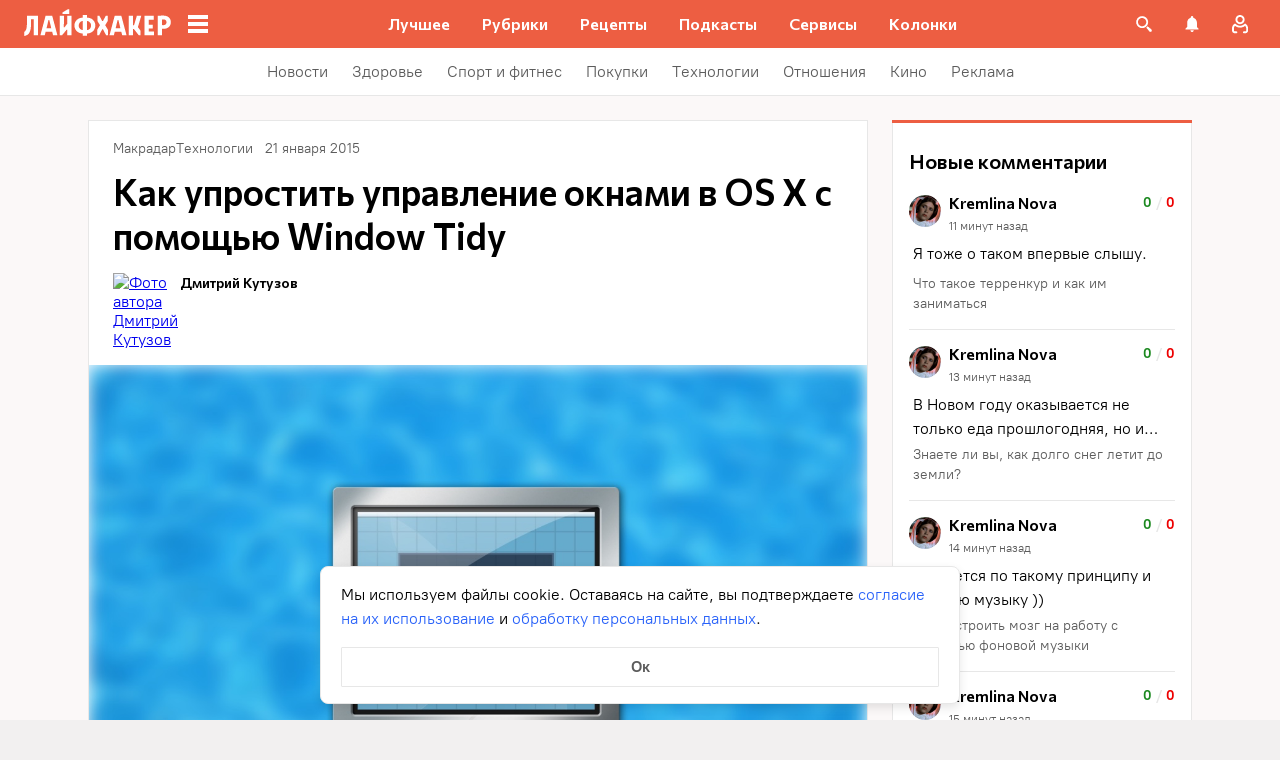

--- FILE ---
content_type: text/css
request_url: https://lifehacker.ru/_nuxt/toggleFavoriteState-BcEHolKg.css
body_size: 801
content:
.favorite-drop-down-list[data-v-425b2d23]{color:var(--favorite-drop-down-text-color);display:flex;flex-direction:column;font-family:PT Root,PT Root Fallback,Arial,sans-serif;font-size:16px;line-height:24px;overflow:auto;overscroll-behavior:contain;padding-bottom:16px;position:relative}@-moz-document url-prefix(){.favorite-drop-down-list[data-v-425b2d23]{scrollbar-color:var(--scrollbar-thumb-color,#c4c4c4) transparent;scrollbar-width:thin}}.favorite-drop-down-list[data-v-425b2d23]::-webkit-scrollbar{height:var(--scrollbar-height,10px);width:var(--scrollbar-width,8px)}.favorite-drop-down-list[data-v-425b2d23]::-webkit-scrollbar-thumb{background:var(--scrollbar-thumb-color,#c4c4c4);border-color:var(--scrollbar-track-background,#fff);border-radius:999px;border-style:solid;border-width:var(--scrollbar-track-gap,2px)}.favorite-drop-down-list[data-v-425b2d23]::-webkit-scrollbar-thumb:hover{background-color:var(--scrollbar-thumb-hover-color,#7d7d7d)}.favorite-drop-down-list[data-v-425b2d23]::-webkit-scrollbar-track{background:var(--scrollbar-track-background,#fff);border-radius:999px}@media (min-width:768px){.favorite-drop-down-list[data-v-425b2d23]{padding-top:16px}}.favorite-drop-down-list.has-scroll[data-v-425b2d23],.favorite-drop-down-list.has-scroll[data-v-425b2d23] *{touch-action:auto}.favorite-drop-down-list[data-v-425b2d23]:after{content:"";display:block;flex-shrink:0;height:0;transition:height .2s ease-in-out}.favorite-drop-down-list.extra-bottom-space[data-v-425b2d23]:after{height:calc(100% - 56px);transition:none}.item[data-v-425b2d23]{display:flex;transition:background .2s ease-in-out}.item.highlighted[data-v-425b2d23]{background:var(--favorite-drop-down-accent-lighter-color)}.button[data-v-425b2d23]{background-color:transparent;border:0;color:inherit;cursor:pointer;display:flex;font:inherit;padding:16px;width:100%}@media (min-width:768px){.button[data-v-425b2d23]{padding:12px 24px}}@media (hover:hover){.button[data-v-425b2d23]:hover{background:var(--favorite-drop-down-accent-lighter-color)}}.name[data-v-425b2d23]{overflow:hidden;text-overflow:ellipsis;white-space:nowrap}.name+.count[data-v-425b2d23]{padding-left:24px}.check[data-v-425b2d23]{color:var(--favorite-drop-down-accent-color);height:24px;width:24px}.count[data-v-425b2d23]{color:var(--favorite-drop-down-placeholder-color);margin-left:auto}.favorite-drop-down-menu[data-v-d0aa3a07]{display:flex;flex-direction:column;min-height:0}@media (max-width:767px){.favorite-drop-down-menu.expanded[data-v-d0aa3a07]{height:90vh;height:90dvh}}.list-area[data-v-d0aa3a07]{border-bottom:1px solid var(--favorite-drop-down-spacer-color)}.list-area.hide-border-bottom[data-v-d0aa3a07]{border:0}.controls[data-v-d0aa3a07]{flex-shrink:0}.icon[data-v-bc575686]{box-sizing:content-box;cursor:pointer;margin:-6px;padding:6px}.icon[data-v-bc575686]:not(.active){color:var(--favorite-icon-color)}@media (hover:hover){.icon[data-v-bc575686]:not(.active):hover{color:var(--favorite-icon-hover-color)}}.active[data-v-bc575686]{color:var(--favorite-icon-active-color)}@media (hover:hover){.active[data-v-bc575686]:hover{color:var(--favorite-icon-hover-color)}}.active[data-v-bc575686] path{fill:var(--favorite-icon-active-color)}


--- FILE ---
content_type: application/javascript
request_url: https://lifehacker.ru/_nuxt/v7.5-DfpMgSYA.js
body_size: 268917
content:
const __vite__mapDeps=(i,m=__vite__mapDeps,d=(m.f||(m.f=["./v7.5-6DtYj4-o.js","./v7.5-B6hlV4Wp.js","./v7.5-DBBfJbr2.js","./v7.5-DagQtkoX.js","./v7.5-E66P6ZTM.js","./v7.5-DjEGNCpL.js","./v7.5-CgNVWw7D.js","./Profile-BPAaECC9.css","./v7.5-BVrGZ9O5.js","./v7.5-axY6Da7w.js","./v7.5-CFhGucZ7.js","./v7.5-D-GBzDaU.js","./SvgAsset-Bl7xciwp.css","./v7.5-DZuiqn3E.js","./v7.5-Djg_wB0k.js","./v7.5-EItokrc9.js","./v7.5-D3N70ixU.js","./ContextMenu-UpEBHAoa.css","./v7.5-CcqHzYme.js","./tick-big-CPSoDwzz.css","./v7.5-BC9YqASU.js","./v7.5-C3GidjaL.js","./AuthWindow-aF_sKfIb.css","./toggleFavoriteState-BcEHolKg.css","./articleCard-CulelYzQ.css","./v7.5-CjKizGKn.js","./AdminControlsPanel-B2fW8S4X.css","./v7.5-Dp-fyDT7.js","./BasePicture-B21Q0ddS.css","./ArticleCardSmall-CIXyWwg_.css","./v7.5-CfA6cSBp.js","./v7.5-5aN5-yat.js","./v7.5-w9MxFGTK.js","./ProfilePosts-DHUVH3cn.css","./v7.5-KOim7JyI.js","./v7.5-BMsxtK0x.js","./v7.5-C4zLgUF9.js","./CommentCard-sm7TAfXJ.css","./ProfileComments-Cr7CUlae.css","./v7.5-DUBymtUH.js","./v7.5-CN261GGt.js","./TextArea-CXLuSTXL.css","./v7.5-DJiL6pJH.js","./TextInput-Cvj7r8iM.css","./ProfileEdit-CqMLOPUO.css","./v7.5-Bvl6rj8s.js","./v7.5-BqURRowg.js","./ProfileSettings-CCyglXh8.css","./v7.5-CzM8r_YI.js","./v7.5--ZTBua3r.js","./AddInput-CkVifBJy.css","./ProfileFavorites-D6h6z-lL.css","./v7.5-BW180R14.js","./v7.5-BwQFkq4v.js","./transition-DEnJxSUs.css","./ProfileFavoritesEdit-Cz12YYVB.css","./v7.5-9Ikh2u0x.js","./ProfileNotifications-BKkbJjvv.css","./v7.5-t8bJkwa0.js","./v7.5-t1UXxL3M.js","./v7.5-BSdAIr1x.js","./v7.5-CdEfUy78.js","./v7.5-CyjFgp-t.js","./v7.5-BfYpVSiT.js","./v7.5-0L8A0aBk.js","./v7.5-zWzi7Wjj.js","./ErrorInfo-n3cq_L6V.css","./ErrorBoundary-EWJn4qn9.css","./v7.5-DiK_mrL-.js","./ArticleCardCategoryIcon-D1CNwgWB.css","./v7.5-BSOTG9RU.js","./ArticleCardLarge-Bx__kG38.css","./v7.5-CyPohe81.js","./TheSlider-DOJ9B_87.css","./v7.5-xHXCgLOJ.js","./PostCollectionContainer-BtPEtRIc.css","./v7.5-Biqpz-Gk.js","./HealthButtonCollection-yaKdn-Z8.css","./WidgetsRendererContainer-DAtLxM2a.css","./swiper-BiEk7v8n.css","./v7.5-C_xF_L8l.js","./v7.5-X_g4eUQx.js","./v7.5-1yR3Hbtl.js","./TheCommentsCrumb-CHqeh9wq.css","./checkAccess-BNxNlNpb.css","./v7.5-By7noF2z.js","./AuthorsExperts-kHs0jbCv.css","./RecipeCard-Bt3kb2Eq.css","./v7.5--D24QWsv.js","./ThePaginator-V1QeyMOH.css","./Recipes-CeJ04FFW.css","./v7.5-EGtvpLxo.js","./v7.5-B5_2_yfu.js","./v7.5-Dbp_uA7k.js","./ArticleNote-D4MA1kSl.css","./v7.5-kHOdQylF.js","./v7.5-DVEjVEZ7.js","./index-dk71G5B5.css","./v7.5-Cadg0cgK.js","./RecommendedPostsContainer-DNrMyL7P.css","./v7.5-BXCwc9-O.js","./RecipeCategoryLink-CBK5VNv9.css","./v7.5-B-G_WgcB.js","./BaseList-n1pSwEdA.css","./v7.5-B6xl2V6y.js","./v7.5-DENKEfs8.js","./TheRecipe-o93wd_j6.css","./v7.5-lye5MdzF.js","./v7.5-v2BemLyM.js","./v7.5-RL18Ug4x.js","./FullScreenGallery-BDXHGZNP.css","./v7.5-BbFFYSLC.js","./useLightboxGallery--N-kr3Z9.css","./v7.5-CtlTaNLo.js","./v7.5-CsfQy7do.js","./TheRecipe-BhUKQiYf.css","./v7.5-C384HgL1.js","./v7.5-CzdVT_yE.js","./v7.5-yKL81LDn.js","./v7.5-CX5xrbDa.js","./ArticleCardHeader-C7CQO_hR.css","./ArticleCard-C2u5hHNH.css","./PageTemplate-BS_ScVnJ.css","./ArticleNavigator-21uY50Uw.css","./v7.5-BQ5UuyWK.js","./v7.5-Cyuju9q-.js","./v7.5-BCCW2T4G.js","./ArticleCardSmallPlaceholder-C_9RLbZ9.css","./ArticleCardContainer-D1v7HW2I.css","./v7.5-CzYGBEq2.js","./ArchivePageTitle-DzS8HEXs.css","./ArchivePage-COdrVa07.css","./v7.5-CiHlThjk.js","./SingleArticle-HdGOEXw0.css","./v7.5-CBqbY3_6.js","./Yandbtm-DXJzbETx.css","./v7.5-DeTuaOIs.js","./v7.5-C4T_NHWf.js","./SearchInput-C_l3B67h.css","./v7.5-PgSv4MO1.js","./SearchArchive-DcHbggVT.css","./v7.5-CkJrsh1D.js","./HealthHome-BpwrguMe.css","./v7.5-ReF5IdNJ.js","./HealthServices-Bg75SsQS.css","./v7.5-Dzv64Iyr.js","./HealthNavigator-CXOGD0Qs.css","./v7.5-Dc6SITo5.js","./v7.5-0vT6idFl.js","./v7.5-DrE227ix.js","./v7.5-D1Rw4fW9.js","./TheFooterContainer-Cw0usBdW.css","./default-BUurePa4.css","./v7.5-Cz0rofkw.js","./v7.5-BjxV0r8F.js","./NavMenuBelowHeaderContainer-Ct0OyN0t.css","./v7.5-CsltiEIc.js","./ContentWrapperForBranding-CJWF3CU8.css","./default-RAjyKiEO.css","./v7.5-fGQyJRtx.js","./v7.5-t1HMIfWl.js","./health-GcwBO49f.css","./v7.5-BdgoZ10X.js","./v7.5-B4wW9Hym.js","./profile-DEH36ysB.css","./v7.5-5Jc0d7A4.js","./recipes-ChWcMUG4.css","./v7.5-Di-YZKut.js","./v7.5-BdlABqIo.js","./v7.5-BPT7Z1pg.js","./AppContainer-_1CsdmqU.css","./v7.5-xvXNKtqu.js","./DefaultErrorContaner-Bts_gEus.css","./v7.5-DrA37VDT.js","./RecipeErrorContainer-CYazBZ-L.css"])))=>i.map(i=>d[i]);
var oO=Object.defineProperty;var ib=e=>{throw TypeError(e)};var iO=(e,t,r)=>t in e?oO(e,t,{enumerable:!0,configurable:!0,writable:!0,value:r}):e[t]=r;var he=(e,t,r)=>iO(e,typeof t!="symbol"?t+"":t,r),sO=(e,t,r)=>t.has(e)||ib("Cannot "+r);var Zs=(e,t,r)=>(sO(e,t,"read from private field"),r?r.call(e):t.get(e)),sb=(e,t,r)=>t.has(e)?ib("Cannot add the same private member more than once"):t instanceof WeakSet?t.add(e):t.set(e,r);try{let e=typeof window<"u"?window:typeof global<"u"?global:typeof globalThis<"u"?globalThis:typeof self<"u"?self:{},t=new e.Error().stack;t&&(e._sentryDebugIds=e._sentryDebugIds||{},e._sentryDebugIds[t]="ac1ccc26-43f2-4f68-a1d5-5e85e8ac0017",e._sentryDebugIdIdentifier="sentry-dbid-ac1ccc26-43f2-4f68-a1d5-5e85e8ac0017")}catch{}{let e=typeof window<"u"?window:typeof global<"u"?global:typeof globalThis<"u"?globalThis:typeof self<"u"?self:{};e.SENTRY_RELEASE={id:"94edeeba6b282c81892be6a918707e76b7838408"}}(function(){const t=document.createElement("link").relList;if(t&&t.supports&&t.supports("modulepreload"))return;for(const o of document.querySelectorAll('link[rel="modulepreload"]'))n(o);new MutationObserver(o=>{for(const i of o)if(i.type==="childList")for(const s of i.addedNodes)s.tagName==="LINK"&&s.rel==="modulepreload"&&n(s)}).observe(document,{childList:!0,subtree:!0});function r(o){const i={};return o.integrity&&(i.integrity=o.integrity),o.referrerPolicy&&(i.referrerPolicy=o.referrerPolicy),o.crossOrigin==="use-credentials"?i.credentials="include":o.crossOrigin==="anonymous"?i.credentials="omit":i.credentials="same-origin",i}function n(o){if(o.ep)return;o.ep=!0;const i=r(o);fetch(o.href,i)}})();/**
* @vue/shared v3.5.26
* (c) 2018-present Yuxi (Evan) You and Vue contributors
* @license MIT
**/function ey(e){const t=Object.create(null);for(const r of e.split(","))t[r]=1;return r=>r in t}const He={},Ji=[],dn=()=>{},TT=()=>!1,ic=e=>e.charCodeAt(0)===111&&e.charCodeAt(1)===110&&(e.charCodeAt(2)>122||e.charCodeAt(2)<97),ty=e=>e.startsWith("onUpdate:"),Tt=Object.assign,ry=(e,t)=>{const r=e.indexOf(t);r>-1&&e.splice(r,1)},aO=Object.prototype.hasOwnProperty,ze=(e,t)=>aO.call(e,t),pe=Array.isArray,Xi=e=>Ts(e)==="[object Map]",AT=e=>Ts(e)==="[object Set]",ab=e=>Ts(e)==="[object Date]",cO=e=>Ts(e)==="[object RegExp]",be=e=>typeof e=="function",lt=e=>typeof e=="string",Kr=e=>typeof e=="symbol",Qe=e=>e!==null&&typeof e=="object",ny=e=>(Qe(e)||be(e))&&be(e.then)&&be(e.catch),PT=Object.prototype.toString,Ts=e=>PT.call(e),uO=e=>Ts(e).slice(8,-1),CT=e=>Ts(e)==="[object Object]",kl=e=>lt(e)&&e!=="NaN"&&e[0]!=="-"&&""+parseInt(e,10)===e,Qi=ey(",key,ref,ref_for,ref_key,onVnodeBeforeMount,onVnodeMounted,onVnodeBeforeUpdate,onVnodeUpdated,onVnodeBeforeUnmount,onVnodeUnmounted"),Ol=e=>{const t=Object.create(null);return r=>t[r]||(t[r]=e(r))},lO=/-\w/g,Tr=Ol(e=>e.replace(lO,t=>t.slice(1).toUpperCase())),fO=/\B([A-Z])/g,Zn=Ol(e=>e.replace(fO,"-$1").toLowerCase()),xl=Ol(e=>e.charAt(0).toUpperCase()+e.slice(1)),mu=Ol(e=>e?`on${xl(e)}`:""),dr=(e,t)=>!Object.is(e,t),Zi=(e,...t)=>{for(let r=0;r<e.length;r++)e[r](...t)},RT=(e,t,r,n=!1)=>{Object.defineProperty(e,t,{configurable:!0,enumerable:!1,writable:n,value:r})},oy=e=>{const t=parseFloat(e);return isNaN(t)?e:t},IT=e=>{const t=lt(e)?Number(e):NaN;return isNaN(t)?e:t};let cb;const Dl=()=>cb||(cb=typeof globalThis<"u"?globalThis:typeof self<"u"?self:typeof window<"u"?window:typeof global<"u"?global:{});function sc(e){if(pe(e)){const t={};for(let r=0;r<e.length;r++){const n=e[r],o=lt(n)?mO(n):sc(n);if(o)for(const i in o)t[i]=o[i]}return t}else if(lt(e)||Qe(e))return e}const dO=/;(?![^(]*\))/g,pO=/:([^]+)/,hO=/\/\*[^]*?\*\//g;function mO(e){const t={};return e.replace(hO,"").split(dO).forEach(r=>{if(r){const n=r.split(pO);n.length>1&&(t[n[0].trim()]=n[1].trim())}}),t}function $l(e){let t="";if(lt(e))t=e;else if(pe(e))for(let r=0;r<e.length;r++){const n=$l(e[r]);n&&(t+=n+" ")}else if(Qe(e))for(const r in e)e[r]&&(t+=r+" ");return t.trim()}function HK(e){if(!e)return null;let{class:t,style:r}=e;return t&&!lt(t)&&(e.class=$l(t)),r&&(e.style=sc(r)),e}const gO="itemscope,allowfullscreen,formnovalidate,ismap,nomodule,novalidate,readonly",yO=ey(gO);function kT(e){return!!e||e===""}function vO(e,t){if(e.length!==t.length)return!1;let r=!0;for(let n=0;r&&n<e.length;n++)r=Ru(e[n],t[n]);return r}function Ru(e,t){if(e===t)return!0;let r=ab(e),n=ab(t);if(r||n)return r&&n?e.getTime()===t.getTime():!1;if(r=Kr(e),n=Kr(t),r||n)return e===t;if(r=pe(e),n=pe(t),r||n)return r&&n?vO(e,t):!1;if(r=Qe(e),n=Qe(t),r||n){if(!r||!n)return!1;const o=Object.keys(e).length,i=Object.keys(t).length;if(o!==i)return!1;for(const s in e){const a=e.hasOwnProperty(s),c=t.hasOwnProperty(s);if(a&&!c||!a&&c||!Ru(e[s],t[s]))return!1}}return String(e)===String(t)}const OT=e=>!!(e&&e.__v_isRef===!0),bO=e=>lt(e)?e:e==null?"":pe(e)||Qe(e)&&(e.toString===PT||!be(e.toString))?OT(e)?bO(e.value):JSON.stringify(e,xT,2):String(e),xT=(e,t)=>OT(t)?xT(e,t.value):Xi(t)?{[`Map(${t.size})`]:[...t.entries()].reduce((r,[n,o],i)=>(r[Of(n,i)+" =>"]=o,r),{})}:AT(t)?{[`Set(${t.size})`]:[...t.values()].map(r=>Of(r))}:Kr(t)?Of(t):Qe(t)&&!pe(t)&&!CT(t)?String(t):t,Of=(e,t="")=>{var r;return Kr(e)?`Symbol(${(r=e.description)!=null?r:t})`:e};/**
* @vue/reactivity v3.5.26
* (c) 2018-present Yuxi (Evan) You and Vue contributors
* @license MIT
**/let zt;class DT{constructor(t=!1){this.detached=t,this._active=!0,this._on=0,this.effects=[],this.cleanups=[],this._isPaused=!1,this.parent=zt,!t&&zt&&(this.index=(zt.scopes||(zt.scopes=[])).push(this)-1)}get active(){return this._active}pause(){if(this._active){this._isPaused=!0;let t,r;if(this.scopes)for(t=0,r=this.scopes.length;t<r;t++)this.scopes[t].pause();for(t=0,r=this.effects.length;t<r;t++)this.effects[t].pause()}}resume(){if(this._active&&this._isPaused){this._isPaused=!1;let t,r;if(this.scopes)for(t=0,r=this.scopes.length;t<r;t++)this.scopes[t].resume();for(t=0,r=this.effects.length;t<r;t++)this.effects[t].resume()}}run(t){if(this._active){const r=zt;try{return zt=this,t()}finally{zt=r}}}on(){++this._on===1&&(this.prevScope=zt,zt=this)}off(){this._on>0&&--this._on===0&&(zt=this.prevScope,this.prevScope=void 0)}stop(t){if(this._active){this._active=!1;let r,n;for(r=0,n=this.effects.length;r<n;r++)this.effects[r].stop();for(this.effects.length=0,r=0,n=this.cleanups.length;r<n;r++)this.cleanups[r]();if(this.cleanups.length=0,this.scopes){for(r=0,n=this.scopes.length;r<n;r++)this.scopes[r].stop(!0);this.scopes.length=0}if(!this.detached&&this.parent&&!t){const o=this.parent.scopes.pop();o&&o!==this&&(this.parent.scopes[this.index]=o,o.index=this.index)}this.parent=void 0}}}function iy(e){return new DT(e)}function Nl(){return zt}function $T(e,t=!1){zt&&zt.cleanups.push(e)}let rt;const xf=new WeakSet;class NT{constructor(t){this.fn=t,this.deps=void 0,this.depsTail=void 0,this.flags=5,this.next=void 0,this.cleanup=void 0,this.scheduler=void 0,zt&&zt.active&&zt.effects.push(this)}pause(){this.flags|=64}resume(){this.flags&64&&(this.flags&=-65,xf.has(this)&&(xf.delete(this),this.trigger()))}notify(){this.flags&2&&!(this.flags&32)||this.flags&8||LT(this)}run(){if(!(this.flags&1))return this.fn();this.flags|=2,ub(this),FT(this);const t=rt,r=Hr;rt=this,Hr=!0;try{return this.fn()}finally{BT(this),rt=t,Hr=r,this.flags&=-3}}stop(){if(this.flags&1){for(let t=this.deps;t;t=t.nextDep)cy(t);this.deps=this.depsTail=void 0,ub(this),this.onStop&&this.onStop(),this.flags&=-2}}trigger(){this.flags&64?xf.add(this):this.scheduler?this.scheduler():this.runIfDirty()}runIfDirty(){Om(this)&&this.run()}get dirty(){return Om(this)}}let MT=0,ya,va;function LT(e,t=!1){if(e.flags|=8,t){e.next=va,va=e;return}e.next=ya,ya=e}function sy(){MT++}function ay(){if(--MT>0)return;if(va){let t=va;for(va=void 0;t;){const r=t.next;t.next=void 0,t.flags&=-9,t=r}}let e;for(;ya;){let t=ya;for(ya=void 0;t;){const r=t.next;if(t.next=void 0,t.flags&=-9,t.flags&1)try{t.trigger()}catch(n){e||(e=n)}t=r}}if(e)throw e}function FT(e){for(let t=e.deps;t;t=t.nextDep)t.version=-1,t.prevActiveLink=t.dep.activeLink,t.dep.activeLink=t}function BT(e){let t,r=e.depsTail,n=r;for(;n;){const o=n.prevDep;n.version===-1?(n===r&&(r=o),cy(n),_O(n)):t=n,n.dep.activeLink=n.prevActiveLink,n.prevActiveLink=void 0,n=o}e.deps=t,e.depsTail=r}function Om(e){for(let t=e.deps;t;t=t.nextDep)if(t.dep.version!==t.version||t.dep.computed&&(UT(t.dep.computed)||t.dep.version!==t.version))return!0;return!!e._dirty}function UT(e){if(e.flags&4&&!(e.flags&16)||(e.flags&=-17,e.globalVersion===La)||(e.globalVersion=La,!e.isSSR&&e.flags&128&&(!e.deps&&!e._dirty||!Om(e))))return;e.flags|=2;const t=e.dep,r=rt,n=Hr;rt=e,Hr=!0;try{FT(e);const o=e.fn(e._value);(t.version===0||dr(o,e._value))&&(e.flags|=128,e._value=o,t.version++)}catch(o){throw t.version++,o}finally{rt=r,Hr=n,BT(e),e.flags&=-3}}function cy(e,t=!1){const{dep:r,prevSub:n,nextSub:o}=e;if(n&&(n.nextSub=o,e.prevSub=void 0),o&&(o.prevSub=n,e.nextSub=void 0),r.subs===e&&(r.subs=n,!n&&r.computed)){r.computed.flags&=-5;for(let i=r.computed.deps;i;i=i.nextDep)cy(i,!0)}!t&&!--r.sc&&r.map&&r.map.delete(r.key)}function _O(e){const{prevDep:t,nextDep:r}=e;t&&(t.nextDep=r,e.prevDep=void 0),r&&(r.prevDep=t,e.nextDep=void 0)}let Hr=!0;const jT=[];function Vn(){jT.push(Hr),Hr=!1}function zn(){const e=jT.pop();Hr=e===void 0?!0:e}function ub(e){const{cleanup:t}=e;if(e.cleanup=void 0,t){const r=rt;rt=void 0;try{t()}finally{rt=r}}}let La=0;class wO{constructor(t,r){this.sub=t,this.dep=r,this.version=r.version,this.nextDep=this.prevDep=this.nextSub=this.prevSub=this.prevActiveLink=void 0}}class Ml{constructor(t){this.computed=t,this.version=0,this.activeLink=void 0,this.subs=void 0,this.map=void 0,this.key=void 0,this.sc=0,this.__v_skip=!0}track(t){if(!rt||!Hr||rt===this.computed)return;let r=this.activeLink;if(r===void 0||r.sub!==rt)r=this.activeLink=new wO(rt,this),rt.deps?(r.prevDep=rt.depsTail,rt.depsTail.nextDep=r,rt.depsTail=r):rt.deps=rt.depsTail=r,HT(r);else if(r.version===-1&&(r.version=this.version,r.nextDep)){const n=r.nextDep;n.prevDep=r.prevDep,r.prevDep&&(r.prevDep.nextDep=n),r.prevDep=rt.depsTail,r.nextDep=void 0,rt.depsTail.nextDep=r,rt.depsTail=r,rt.deps===r&&(rt.deps=n)}return r}trigger(t){this.version++,La++,this.notify(t)}notify(t){sy();try{for(let r=this.subs;r;r=r.prevSub)r.sub.notify()&&r.sub.dep.notify()}finally{ay()}}}function HT(e){if(e.dep.sc++,e.sub.flags&4){const t=e.dep.computed;if(t&&!e.dep.subs){t.flags|=20;for(let n=t.deps;n;n=n.nextDep)HT(n)}const r=e.dep.subs;r!==e&&(e.prevSub=r,r&&(r.nextSub=e)),e.dep.subs=e}}const Iu=new WeakMap,li=Symbol(""),xm=Symbol(""),Fa=Symbol("");function Gt(e,t,r){if(Hr&&rt){let n=Iu.get(e);n||Iu.set(e,n=new Map);let o=n.get(r);o||(n.set(r,o=new Ml),o.map=n,o.key=r),o.track()}}function Mn(e,t,r,n,o,i){const s=Iu.get(e);if(!s){La++;return}const a=c=>{c&&c.trigger()};if(sy(),t==="clear")s.forEach(a);else{const c=pe(e),l=c&&kl(r);if(c&&r==="length"){const u=Number(n);s.forEach((f,d)=>{(d==="length"||d===Fa||!Kr(d)&&d>=u)&&a(f)})}else switch((r!==void 0||s.has(void 0))&&a(s.get(r)),l&&a(s.get(Fa)),t){case"add":c?l&&a(s.get("length")):(a(s.get(li)),Xi(e)&&a(s.get(xm)));break;case"delete":c||(a(s.get(li)),Xi(e)&&a(s.get(xm)));break;case"set":Xi(e)&&a(s.get(li));break}}ay()}function SO(e,t){const r=Iu.get(e);return r&&r.get(t)}function Fi(e){const t=Ne(e);return t===e?t:(Gt(t,"iterate",Fa),Er(e)?t:t.map(Yr))}function Ll(e){return Gt(e=Ne(e),"iterate",Fa),e}function mo(e,t){return mn(e)?qr(e)?as(Yr(t)):as(t):Yr(t)}const EO={__proto__:null,[Symbol.iterator](){return Df(this,Symbol.iterator,e=>mo(this,e))},concat(...e){return Fi(this).concat(...e.map(t=>pe(t)?Fi(t):t))},entries(){return Df(this,"entries",e=>(e[1]=mo(this,e[1]),e))},every(e,t){return Tn(this,"every",e,t,void 0,arguments)},filter(e,t){return Tn(this,"filter",e,t,r=>r.map(n=>mo(this,n)),arguments)},find(e,t){return Tn(this,"find",e,t,r=>mo(this,r),arguments)},findIndex(e,t){return Tn(this,"findIndex",e,t,void 0,arguments)},findLast(e,t){return Tn(this,"findLast",e,t,r=>mo(this,r),arguments)},findLastIndex(e,t){return Tn(this,"findLastIndex",e,t,void 0,arguments)},forEach(e,t){return Tn(this,"forEach",e,t,void 0,arguments)},includes(...e){return $f(this,"includes",e)},indexOf(...e){return $f(this,"indexOf",e)},join(e){return Fi(this).join(e)},lastIndexOf(...e){return $f(this,"lastIndexOf",e)},map(e,t){return Tn(this,"map",e,t,void 0,arguments)},pop(){return ea(this,"pop")},push(...e){return ea(this,"push",e)},reduce(e,...t){return lb(this,"reduce",e,t)},reduceRight(e,...t){return lb(this,"reduceRight",e,t)},shift(){return ea(this,"shift")},some(e,t){return Tn(this,"some",e,t,void 0,arguments)},splice(...e){return ea(this,"splice",e)},toReversed(){return Fi(this).toReversed()},toSorted(e){return Fi(this).toSorted(e)},toSpliced(...e){return Fi(this).toSpliced(...e)},unshift(...e){return ea(this,"unshift",e)},values(){return Df(this,"values",e=>mo(this,e))}};function Df(e,t,r){const n=Ll(e),o=n[t]();return n!==e&&!Er(e)&&(o._next=o.next,o.next=()=>{const i=o._next();return i.done||(i.value=r(i.value)),i}),o}const TO=Array.prototype;function Tn(e,t,r,n,o,i){const s=Ll(e),a=s!==e&&!Er(e),c=s[t];if(c!==TO[t]){const f=c.apply(e,i);return a?Yr(f):f}let l=r;s!==e&&(a?l=function(f,d){return r.call(this,mo(e,f),d,e)}:r.length>2&&(l=function(f,d){return r.call(this,f,d,e)}));const u=c.call(s,l,n);return a&&o?o(u):u}function lb(e,t,r,n){const o=Ll(e);let i=r;return o!==e&&(Er(e)?r.length>3&&(i=function(s,a,c){return r.call(this,s,a,c,e)}):i=function(s,a,c){return r.call(this,s,mo(e,a),c,e)}),o[t](i,...n)}function $f(e,t,r){const n=Ne(e);Gt(n,"iterate",Fa);const o=n[t](...r);return(o===-1||o===!1)&&Fl(r[0])?(r[0]=Ne(r[0]),n[t](...r)):o}function ea(e,t,r=[]){Vn(),sy();const n=Ne(e)[t].apply(e,r);return ay(),zn(),n}const AO=ey("__proto__,__v_isRef,__isVue"),qT=new Set(Object.getOwnPropertyNames(Symbol).filter(e=>e!=="arguments"&&e!=="caller").map(e=>Symbol[e]).filter(Kr));function PO(e){Kr(e)||(e=String(e));const t=Ne(this);return Gt(t,"has",e),t.hasOwnProperty(e)}class WT{constructor(t=!1,r=!1){this._isReadonly=t,this._isShallow=r}get(t,r,n){if(r==="__v_skip")return t.__v_skip;const o=this._isReadonly,i=this._isShallow;if(r==="__v_isReactive")return!o;if(r==="__v_isReadonly")return o;if(r==="__v_isShallow")return i;if(r==="__v_raw")return n===(o?i?MO:KT:i?GT:zT).get(t)||Object.getPrototypeOf(t)===Object.getPrototypeOf(n)?t:void 0;const s=pe(t);if(!o){let c;if(s&&(c=EO[r]))return c;if(r==="hasOwnProperty")return PO}const a=Reflect.get(t,r,ut(t)?t:n);if((Kr(r)?qT.has(r):AO(r))||(o||Gt(t,"get",r),i))return a;if(ut(a)){const c=s&&kl(r)?a:a.value;return o&&Qe(c)?ii(c):c}return Qe(a)?o?ii(a):en(a):a}}class VT extends WT{constructor(t=!1){super(!1,t)}set(t,r,n,o){let i=t[r];const s=pe(t)&&kl(r);if(!this._isShallow){const l=mn(i);if(!Er(n)&&!mn(n)&&(i=Ne(i),n=Ne(n)),!s&&ut(i)&&!ut(n))return l||(i.value=n),!0}const a=s?Number(r)<t.length:ze(t,r),c=Reflect.set(t,r,n,ut(t)?t:o);return t===Ne(o)&&(a?dr(n,i)&&Mn(t,"set",r,n):Mn(t,"add",r,n)),c}deleteProperty(t,r){const n=ze(t,r);t[r];const o=Reflect.deleteProperty(t,r);return o&&n&&Mn(t,"delete",r,void 0),o}has(t,r){const n=Reflect.has(t,r);return(!Kr(r)||!qT.has(r))&&Gt(t,"has",r),n}ownKeys(t){return Gt(t,"iterate",pe(t)?"length":li),Reflect.ownKeys(t)}}class CO extends WT{constructor(t=!1){super(!0,t)}set(t,r){return!0}deleteProperty(t,r){return!0}}const RO=new VT,IO=new CO,kO=new VT(!0);const Dm=e=>e,Ic=e=>Reflect.getPrototypeOf(e);function OO(e,t,r){return function(...n){const o=this.__v_raw,i=Ne(o),s=Xi(i),a=e==="entries"||e===Symbol.iterator&&s,c=e==="keys"&&s,l=o[e](...n),u=r?Dm:t?as:Yr;return!t&&Gt(i,"iterate",c?xm:li),{next(){const{value:f,done:d}=l.next();return d?{value:f,done:d}:{value:a?[u(f[0]),u(f[1])]:u(f),done:d}},[Symbol.iterator](){return this}}}}function kc(e){return function(...t){return e==="delete"?!1:e==="clear"?void 0:this}}function xO(e,t){const r={get(o){const i=this.__v_raw,s=Ne(i),a=Ne(o);e||(dr(o,a)&&Gt(s,"get",o),Gt(s,"get",a));const{has:c}=Ic(s),l=t?Dm:e?as:Yr;if(c.call(s,o))return l(i.get(o));if(c.call(s,a))return l(i.get(a));i!==s&&i.get(o)},get size(){const o=this.__v_raw;return!e&&Gt(Ne(o),"iterate",li),o.size},has(o){const i=this.__v_raw,s=Ne(i),a=Ne(o);return e||(dr(o,a)&&Gt(s,"has",o),Gt(s,"has",a)),o===a?i.has(o):i.has(o)||i.has(a)},forEach(o,i){const s=this,a=s.__v_raw,c=Ne(a),l=t?Dm:e?as:Yr;return!e&&Gt(c,"iterate",li),a.forEach((u,f)=>o.call(i,l(u),l(f),s))}};return Tt(r,e?{add:kc("add"),set:kc("set"),delete:kc("delete"),clear:kc("clear")}:{add(o){!t&&!Er(o)&&!mn(o)&&(o=Ne(o));const i=Ne(this);return Ic(i).has.call(i,o)||(i.add(o),Mn(i,"add",o,o)),this},set(o,i){!t&&!Er(i)&&!mn(i)&&(i=Ne(i));const s=Ne(this),{has:a,get:c}=Ic(s);let l=a.call(s,o);l||(o=Ne(o),l=a.call(s,o));const u=c.call(s,o);return s.set(o,i),l?dr(i,u)&&Mn(s,"set",o,i):Mn(s,"add",o,i),this},delete(o){const i=Ne(this),{has:s,get:a}=Ic(i);let c=s.call(i,o);c||(o=Ne(o),c=s.call(i,o)),a&&a.call(i,o);const l=i.delete(o);return c&&Mn(i,"delete",o,void 0),l},clear(){const o=Ne(this),i=o.size!==0,s=o.clear();return i&&Mn(o,"clear",void 0,void 0),s}}),["keys","values","entries",Symbol.iterator].forEach(o=>{r[o]=OO(o,e,t)}),r}function uy(e,t){const r=xO(e,t);return(n,o,i)=>o==="__v_isReactive"?!e:o==="__v_isReadonly"?e:o==="__v_raw"?n:Reflect.get(ze(r,o)&&o in n?r:n,o,i)}const DO={get:uy(!1,!1)},$O={get:uy(!1,!0)},NO={get:uy(!0,!1)};const zT=new WeakMap,GT=new WeakMap,KT=new WeakMap,MO=new WeakMap;function LO(e){switch(e){case"Object":case"Array":return 1;case"Map":case"Set":case"WeakMap":case"WeakSet":return 2;default:return 0}}function FO(e){return e.__v_skip||!Object.isExtensible(e)?0:LO(uO(e))}function en(e){return mn(e)?e:ly(e,!1,RO,DO,zT)}function fn(e){return ly(e,!1,kO,$O,GT)}function ii(e){return ly(e,!0,IO,NO,KT)}function ly(e,t,r,n,o){if(!Qe(e)||e.__v_raw&&!(t&&e.__v_isReactive))return e;const i=FO(e);if(i===0)return e;const s=o.get(e);if(s)return s;const a=new Proxy(e,i===2?n:r);return o.set(e,a),a}function qr(e){return mn(e)?qr(e.__v_raw):!!(e&&e.__v_isReactive)}function mn(e){return!!(e&&e.__v_isReadonly)}function Er(e){return!!(e&&e.__v_isShallow)}function Fl(e){return e?!!e.__v_raw:!1}function Ne(e){const t=e&&e.__v_raw;return t?Ne(t):e}function Bl(e){return!ze(e,"__v_skip")&&Object.isExtensible(e)&&RT(e,"__v_skip",!0),e}const Yr=e=>Qe(e)?en(e):e,as=e=>Qe(e)?ii(e):e;function ut(e){return e?e.__v_isRef===!0:!1}function jt(e){return YT(e,!1)}function Wr(e){return YT(e,!0)}function YT(e,t){return ut(e)?e:new BO(e,t)}class BO{constructor(t,r){this.dep=new Ml,this.__v_isRef=!0,this.__v_isShallow=!1,this._rawValue=r?t:Ne(t),this._value=r?t:Yr(t),this.__v_isShallow=r}get value(){return this.dep.track(),this._value}set value(t){const r=this._rawValue,n=this.__v_isShallow||Er(t)||mn(t);t=n?t:Ne(t),dr(t,r)&&(this._rawValue=t,this._value=n?t:Yr(t),this.dep.trigger())}}function Ge(e){return ut(e)?e.value:e}function Lr(e){return be(e)?e():Ge(e)}const UO={get:(e,t,r)=>t==="__v_raw"?e:Ge(Reflect.get(e,t,r)),set:(e,t,r,n)=>{const o=e[t];return ut(o)&&!ut(r)?(o.value=r,!0):Reflect.set(e,t,r,n)}};function JT(e){return qr(e)?e:new Proxy(e,UO)}class jO{constructor(t){this.__v_isRef=!0,this._value=void 0;const r=this.dep=new Ml,{get:n,set:o}=t(r.track.bind(r),r.trigger.bind(r));this._get=n,this._set=o}get value(){return this._value=this._get()}set value(t){this._set(t)}}function HO(e){return new jO(e)}function qO(e){const t=pe(e)?new Array(e.length):{};for(const r in e)t[r]=XT(e,r);return t}class WO{constructor(t,r,n){this._object=t,this._key=r,this._defaultValue=n,this.__v_isRef=!0,this._value=void 0,this._raw=Ne(t);let o=!0,i=t;if(!pe(t)||!kl(String(r)))do o=!Fl(i)||Er(i);while(o&&(i=i.__v_raw));this._shallow=o}get value(){let t=this._object[this._key];return this._shallow&&(t=Ge(t)),this._value=t===void 0?this._defaultValue:t}set value(t){if(this._shallow&&ut(this._raw[this._key])){const r=this._object[this._key];if(ut(r)){r.value=t;return}}this._object[this._key]=t}get dep(){return SO(this._raw,this._key)}}class VO{constructor(t){this._getter=t,this.__v_isRef=!0,this.__v_isReadonly=!0,this._value=void 0}get value(){return this._value=this._getter()}}function fy(e,t,r){return ut(e)?e:be(e)?new VO(e):Qe(e)&&arguments.length>1?XT(e,t,r):jt(e)}function XT(e,t,r){return new WO(e,t,r)}class zO{constructor(t,r,n){this.fn=t,this.setter=r,this._value=void 0,this.dep=new Ml(this),this.__v_isRef=!0,this.deps=void 0,this.depsTail=void 0,this.flags=16,this.globalVersion=La-1,this.next=void 0,this.effect=this,this.__v_isReadonly=!r,this.isSSR=n}notify(){if(this.flags|=16,!(this.flags&8)&&rt!==this)return LT(this,!0),!0}get value(){const t=this.dep.track();return UT(this),t&&(t.version=this.dep.version),this._value}set value(t){this.setter&&this.setter(t)}}function GO(e,t,r=!1){let n,o;return be(e)?n=e:(n=e.get,o=e.set),new zO(n,o,r)}const Oc={},ku=new WeakMap;let ti;function KO(e,t=!1,r=ti){if(r){let n=ku.get(r);n||ku.set(r,n=[]),n.push(e)}}function YO(e,t,r=He){const{immediate:n,deep:o,once:i,scheduler:s,augmentJob:a,call:c}=r,l=m=>o?m:Er(m)||o===!1||o===0?Ln(m,1):Ln(m);let u,f,d,p,g=!1,h=!1;if(ut(e)?(f=()=>e.value,g=Er(e)):qr(e)?(f=()=>l(e),g=!0):pe(e)?(h=!0,g=e.some(m=>qr(m)||Er(m)),f=()=>e.map(m=>{if(ut(m))return m.value;if(qr(m))return l(m);if(be(m))return c?c(m,2):m()})):be(e)?t?f=c?()=>c(e,2):e:f=()=>{if(d){Vn();try{d()}finally{zn()}}const m=ti;ti=u;try{return c?c(e,3,[p]):e(p)}finally{ti=m}}:f=dn,t&&o){const m=f,w=o===!0?1/0:o;f=()=>Ln(m(),w)}const v=Nl(),_=()=>{u.stop(),v&&v.active&&ry(v.effects,u)};if(i&&t){const m=t;t=(...w)=>{m(...w),_()}}let y=h?new Array(e.length).fill(Oc):Oc;const b=m=>{if(!(!(u.flags&1)||!u.dirty&&!m))if(t){const w=u.run();if(o||g||(h?w.some((S,A)=>dr(S,y[A])):dr(w,y))){d&&d();const S=ti;ti=u;try{const A=[w,y===Oc?void 0:h&&y[0]===Oc?[]:y,p];y=w,c?c(t,3,A):t(...A)}finally{ti=S}}}else u.run()};return a&&a(b),u=new NT(f),u.scheduler=s?()=>s(b,!1):b,p=m=>KO(m,!1,u),d=u.onStop=()=>{const m=ku.get(u);if(m){if(c)c(m,4);else for(const w of m)w();ku.delete(u)}},t?n?b(!0):y=u.run():s?s(b.bind(null,!0),!0):u.run(),_.pause=u.pause.bind(u),_.resume=u.resume.bind(u),_.stop=_,_}function Ln(e,t=1/0,r){if(t<=0||!Qe(e)||e.__v_skip||(r=r||new Map,(r.get(e)||0)>=t))return e;if(r.set(e,t),t--,ut(e))Ln(e.value,t,r);else if(pe(e))for(let n=0;n<e.length;n++)Ln(e[n],t,r);else if(AT(e)||Xi(e))e.forEach(n=>{Ln(n,t,r)});else if(CT(e)){for(const n in e)Ln(e[n],t,r);for(const n of Object.getOwnPropertySymbols(e))Object.prototype.propertyIsEnumerable.call(e,n)&&Ln(e[n],t,r)}return e}/**
* @vue/runtime-core v3.5.26
* (c) 2018-present Yuxi (Evan) You and Vue contributors
* @license MIT
**/function ac(e,t,r,n){try{return n?e(...n):e()}catch(o){As(o,t,r)}}function Jr(e,t,r,n){if(be(e)){const o=ac(e,t,r,n);return o&&ny(o)&&o.catch(i=>{As(i,t,r)}),o}if(pe(e)){const o=[];for(let i=0;i<e.length;i++)o.push(Jr(e[i],t,r,n));return o}}function As(e,t,r,n=!0){const o=t?t.vnode:null,{errorHandler:i,throwUnhandledErrorInProduction:s}=t&&t.appContext.config||He;if(t){let a=t.parent;const c=t.proxy,l=`https://vuejs.org/error-reference/#runtime-${r}`;for(;a;){const u=a.ec;if(u){for(let f=0;f<u.length;f++)if(u[f](e,c,l)===!1)return}a=a.parent}if(i){Vn(),ac(i,null,10,[e,c,l]),zn();return}}JO(e,r,o,n,s)}function JO(e,t,r,n=!0,o=!1){if(o)throw e;console.error(e)}const tr=[];let cn=-1;const es=[];let go=null,Hi=0;const QT=Promise.resolve();let Ou=null;function Ro(e){const t=Ou||QT;return e?t.then(this?e.bind(this):e):t}function XO(e){let t=cn+1,r=tr.length;for(;t<r;){const n=t+r>>>1,o=tr[n],i=Ba(o);i<e||i===e&&o.flags&2?t=n+1:r=n}return t}function dy(e){if(!(e.flags&1)){const t=Ba(e),r=tr[tr.length-1];!r||!(e.flags&2)&&t>=Ba(r)?tr.push(e):tr.splice(XO(t),0,e),e.flags|=1,ZT()}}function ZT(){Ou||(Ou=QT.then(eA))}function $m(e){pe(e)?es.push(...e):go&&e.id===-1?go.splice(Hi+1,0,e):e.flags&1||(es.push(e),e.flags|=1),ZT()}function fb(e,t,r=cn+1){for(;r<tr.length;r++){const n=tr[r];if(n&&n.flags&2){if(e&&n.id!==e.uid)continue;tr.splice(r,1),r--,n.flags&4&&(n.flags&=-2),n(),n.flags&4||(n.flags&=-2)}}}function xu(e){if(es.length){const t=[...new Set(es)].sort((r,n)=>Ba(r)-Ba(n));if(es.length=0,go){go.push(...t);return}for(go=t,Hi=0;Hi<go.length;Hi++){const r=go[Hi];r.flags&4&&(r.flags&=-2),r.flags&8||r(),r.flags&=-2}go=null,Hi=0}}const Ba=e=>e.id==null?e.flags&2?-1:1/0:e.id;function eA(e){try{for(cn=0;cn<tr.length;cn++){const t=tr[cn];t&&!(t.flags&8)&&(t.flags&4&&(t.flags&=-2),ac(t,t.i,t.i?15:14),t.flags&4||(t.flags&=-2))}}finally{for(;cn<tr.length;cn++){const t=tr[cn];t&&(t.flags&=-2)}cn=-1,tr.length=0,xu(),Ou=null,(tr.length||es.length)&&eA()}}let Bt=null,tA=null;function Du(e){const t=Bt;return Bt=e,tA=e&&e.type.__scopeId||null,t}function Gn(e,t=Bt,r){if(!t||e._n)return e;const n=(...o)=>{n._d&&Bu(-1);const i=Du(t);let s;try{s=e(...o)}finally{Du(i),n._d&&Bu(1)}return s};return n._n=!0,n._c=!0,n._d=!0,n}function qK(e,t){if(Bt===null)return e;const r=Vl(Bt),n=e.dirs||(e.dirs=[]);for(let o=0;o<t.length;o++){let[i,s,a,c=He]=t[o];i&&(be(i)&&(i={mounted:i,updated:i}),i.deep&&Ln(s),n.push({dir:i,instance:r,value:s,oldValue:void 0,arg:a,modifiers:c}))}return e}function un(e,t,r,n){const o=e.dirs,i=t&&t.dirs;for(let s=0;s<o.length;s++){const a=o[s];i&&(a.oldValue=i[s].value);let c=a.dir[n];c&&(Vn(),Jr(c,r,8,[e.el,a,e,t]),zn())}}function Hn(e,t){if(Ft){let r=Ft.provides;const n=Ft.parent&&Ft.parent.provides;n===r&&(r=Ft.provides=Object.create(n)),r[e]=t}}function Ct(e,t,r=!1){const n=or();if(n||di){let o=di?di._context.provides:n?n.parent==null||n.ce?n.vnode.appContext&&n.vnode.appContext.provides:n.parent.provides:void 0;if(o&&e in o)return o[e];if(arguments.length>1)return r&&be(t)?t.call(n&&n.proxy):t}}function cc(){return!!(or()||di)}const QO=Symbol.for("v-scx"),ZO=()=>Ct(QO);function ex(e,t){return Ul(e,null,t)}function tx(e,t){return Ul(e,null,{flush:"sync"})}function Vr(e,t,r){return Ul(e,t,r)}function Ul(e,t,r=He){const{immediate:n,deep:o,flush:i,once:s}=r,a=Tt({},r),c=t&&n||!t&&i!=="post";let l;if(us){if(i==="sync"){const p=ZO();l=p.__watcherHandles||(p.__watcherHandles=[])}else if(!c){const p=()=>{};return p.stop=dn,p.resume=dn,p.pause=dn,p}}const u=Ft;a.call=(p,g,h)=>Jr(p,u,g,h);let f=!1;i==="post"?a.scheduler=p=>{wt(p,u&&u.suspense)}:i!=="sync"&&(f=!0,a.scheduler=(p,g)=>{g?p():dy(p)}),a.augmentJob=p=>{t&&(p.flags|=4),f&&(p.flags|=2,u&&(p.id=u.uid,p.i=u))};const d=YO(e,t,a);return us&&(l?l.push(d):c&&d()),d}function rx(e,t,r){const n=this.proxy,o=lt(e)?e.includes(".")?rA(n,e):()=>n[e]:e.bind(n,n);let i;be(t)?i=t:(i=t.handler,r=t);const s=vi(this),a=Ul(o,i.bind(n),r);return s(),a}function rA(e,t){const r=t.split(".");return()=>{let n=e;for(let o=0;o<r.length&&n;o++)n=n[r[o]];return n}}const nA=Symbol("_vte"),oA=e=>e.__isTeleport,ba=e=>e&&(e.disabled||e.disabled===""),db=e=>e&&(e.defer||e.defer===""),pb=e=>typeof SVGElement<"u"&&e instanceof SVGElement,hb=e=>typeof MathMLElement=="function"&&e instanceof MathMLElement,Nm=(e,t)=>{const r=e&&e.to;return lt(r)?t?t(r):null:r},iA={name:"Teleport",__isTeleport:!0,process(e,t,r,n,o,i,s,a,c,l){const{mc:u,pc:f,pbc:d,o:{insert:p,querySelector:g,createText:h,createComment:v}}=l,_=ba(t.props);let{shapeFlag:y,children:b,dynamicChildren:m}=t;if(e==null){const w=t.el=h(""),S=t.anchor=h("");p(w,r,n),p(S,r,n);const A=(R,k)=>{y&16&&u(b,R,k,o,i,s,a,c)},C=()=>{const R=t.target=Nm(t.props,g),k=sA(R,t,h,p);R&&(s!=="svg"&&pb(R)?s="svg":s!=="mathml"&&hb(R)&&(s="mathml"),o&&o.isCE&&(o.ce._teleportTargets||(o.ce._teleportTargets=new Set)).add(R),_||(A(R,k),gu(t,!1)))};_&&(A(r,S),gu(t,!0)),db(t.props)?(t.el.__isMounted=!1,wt(()=>{C(),delete t.el.__isMounted},i)):C()}else{if(db(t.props)&&e.el.__isMounted===!1){wt(()=>{iA.process(e,t,r,n,o,i,s,a,c,l)},i);return}t.el=e.el,t.targetStart=e.targetStart;const w=t.anchor=e.anchor,S=t.target=e.target,A=t.targetAnchor=e.targetAnchor,C=ba(e.props),R=C?r:S,k=C?w:A;if(s==="svg"||pb(S)?s="svg":(s==="mathml"||hb(S))&&(s="mathml"),m?(d(e.dynamicChildren,m,R,o,i,s,a),Ey(e,t,!0)):c||f(e,t,R,k,o,i,s,a,!1),_)C?t.props&&e.props&&t.props.to!==e.props.to&&(t.props.to=e.props.to):xc(t,r,w,l,1);else if((t.props&&t.props.to)!==(e.props&&e.props.to)){const M=t.target=Nm(t.props,g);M&&xc(t,M,null,l,0)}else C&&xc(t,S,A,l,1);gu(t,_)}},remove(e,t,r,{um:n,o:{remove:o}},i){const{shapeFlag:s,children:a,anchor:c,targetStart:l,targetAnchor:u,target:f,props:d}=e;if(f&&(o(l),o(u)),i&&o(c),s&16){const p=i||!ba(d);for(let g=0;g<a.length;g++){const h=a[g];n(h,t,r,p,!!h.dynamicChildren)}}},move:xc,hydrate:nx};function xc(e,t,r,{o:{insert:n},m:o},i=2){i===0&&n(e.targetAnchor,t,r);const{el:s,anchor:a,shapeFlag:c,children:l,props:u}=e,f=i===2;if(f&&n(s,t,r),(!f||ba(u))&&c&16)for(let d=0;d<l.length;d++)o(l[d],t,r,2);f&&n(a,t,r)}function nx(e,t,r,n,o,i,{o:{nextSibling:s,parentNode:a,querySelector:c,insert:l,createText:u}},f){function d(h,v,_,y){v.anchor=f(s(h),v,a(h),r,n,o,i),v.targetStart=_,v.targetAnchor=y}const p=t.target=Nm(t.props,c),g=ba(t.props);if(p){const h=p._lpa||p.firstChild;if(t.shapeFlag&16)if(g)d(e,t,h,h&&s(h));else{t.anchor=s(e);let v=h;for(;v;){if(v&&v.nodeType===8){if(v.data==="teleport start anchor")t.targetStart=v;else if(v.data==="teleport anchor"){t.targetAnchor=v,p._lpa=t.targetAnchor&&s(t.targetAnchor);break}}v=s(v)}t.targetAnchor||sA(p,t,u,l),f(h&&s(h),t,p,r,n,o,i)}gu(t,g)}else g&&t.shapeFlag&16&&d(e,t,e,s(e));return t.anchor&&s(t.anchor)}const WK=iA;function gu(e,t){const r=e.ctx;if(r&&r.ut){let n,o;for(t?(n=e.el,o=e.anchor):(n=e.targetStart,o=e.targetAnchor);n&&n!==o;)n.nodeType===1&&n.setAttribute("data-v-owner",r.uid),n=n.nextSibling;r.ut()}}function sA(e,t,r,n){const o=t.targetStart=r(""),i=t.targetAnchor=r("");return o[nA]=i,e&&(n(o,e),n(i,e)),i}const xn=Symbol("_leaveCb"),Dc=Symbol("_enterCb");function aA(){const e={isMounted:!1,isLeaving:!1,isUnmounting:!1,leavingVNodes:new Map};return Hl(()=>{e.isMounted=!0}),lc(()=>{e.isUnmounting=!0}),e}const Rr=[Function,Array],cA={mode:String,appear:Boolean,persisted:Boolean,onBeforeEnter:Rr,onEnter:Rr,onAfterEnter:Rr,onEnterCancelled:Rr,onBeforeLeave:Rr,onLeave:Rr,onAfterLeave:Rr,onLeaveCancelled:Rr,onBeforeAppear:Rr,onAppear:Rr,onAfterAppear:Rr,onAppearCancelled:Rr},uA=e=>{const t=e.subTree;return t.component?uA(t.component):t},ox={name:"BaseTransition",props:cA,setup(e,{slots:t}){const r=or(),n=aA();return()=>{const o=t.default&&py(t.default(),!0);if(!o||!o.length)return;const i=lA(o),s=Ne(e),{mode:a}=s;if(n.isLeaving)return Nf(i);const c=mb(i);if(!c)return Nf(i);let l=Ua(c,s,n,r,f=>l=f);c.type!==St&&Io(c,l);let u=r.subTree&&mb(r.subTree);if(u&&u.type!==St&&!Br(u,c)&&uA(r).type!==St){let f=Ua(u,s,n,r);if(Io(u,f),a==="out-in"&&c.type!==St)return n.isLeaving=!0,f.afterLeave=()=>{n.isLeaving=!1,r.job.flags&8||r.update(),delete f.afterLeave,u=void 0},Nf(i);a==="in-out"&&c.type!==St?f.delayLeave=(d,p,g)=>{const h=fA(n,u);h[String(u.key)]=u,d[xn]=()=>{p(),d[xn]=void 0,delete l.delayedLeave,u=void 0},l.delayedLeave=()=>{g(),delete l.delayedLeave,u=void 0}}:u=void 0}else u&&(u=void 0);return i}}};function lA(e){let t=e[0];if(e.length>1){for(const r of e)if(r.type!==St){t=r;break}}return t}const ix=ox;function fA(e,t){const{leavingVNodes:r}=e;let n=r.get(t.type);return n||(n=Object.create(null),r.set(t.type,n)),n}function Ua(e,t,r,n,o){const{appear:i,mode:s,persisted:a=!1,onBeforeEnter:c,onEnter:l,onAfterEnter:u,onEnterCancelled:f,onBeforeLeave:d,onLeave:p,onAfterLeave:g,onLeaveCancelled:h,onBeforeAppear:v,onAppear:_,onAfterAppear:y,onAppearCancelled:b}=t,m=String(e.key),w=fA(r,e),S=(R,k)=>{R&&Jr(R,n,9,k)},A=(R,k)=>{const M=k[1];S(R,k),pe(R)?R.every(I=>I.length<=1)&&M():R.length<=1&&M()},C={mode:s,persisted:a,beforeEnter(R){let k=c;if(!r.isMounted)if(i)k=v||c;else return;R[xn]&&R[xn](!0);const M=w[m];M&&Br(e,M)&&M.el[xn]&&M.el[xn](),S(k,[R])},enter(R){let k=l,M=u,I=f;if(!r.isMounted)if(i)k=_||l,M=y||u,I=b||f;else return;let $=!1;const re=R[Dc]=G=>{$||($=!0,G?S(I,[R]):S(M,[R]),C.delayedLeave&&C.delayedLeave(),R[Dc]=void 0)};k?A(k,[R,re]):re()},leave(R,k){const M=String(e.key);if(R[Dc]&&R[Dc](!0),r.isUnmounting)return k();S(d,[R]);let I=!1;const $=R[xn]=re=>{I||(I=!0,k(),re?S(h,[R]):S(g,[R]),R[xn]=void 0,w[M]===e&&delete w[M])};w[M]=e,p?A(p,[R,$]):$()},clone(R){const k=Ua(R,t,r,n,o);return o&&o(k),k}};return C}function Nf(e){if(uc(e))return e=gn(e),e.children=null,e}function mb(e){if(!uc(e))return oA(e.type)&&e.children?lA(e.children):e;if(e.component)return e.component.subTree;const{shapeFlag:t,children:r}=e;if(r){if(t&16)return r[0];if(t&32&&be(r.default))return r.default()}}function Io(e,t){e.shapeFlag&6&&e.component?(e.transition=t,Io(e.component.subTree,t)):e.shapeFlag&128?(e.ssContent.transition=t.clone(e.ssContent),e.ssFallback.transition=t.clone(e.ssFallback)):e.transition=t}function py(e,t=!1,r){let n=[],o=0;for(let i=0;i<e.length;i++){let s=e[i];const a=r==null?s.key:String(r)+String(s.key!=null?s.key:i);s.type===xt?(s.patchFlag&128&&o++,n=n.concat(py(s.children,t,a))):(t||s.type!==St)&&n.push(a!=null?gn(s,{key:a}):s)}if(o>1)for(let i=0;i<n.length;i++)n[i].patchFlag=-2;return n}function tn(e,t){return be(e)?Tt({name:e.name},t,{setup:e}):e}function VK(){const e=or();return e?(e.appContext.config.idPrefix||"v")+"-"+e.ids[0]+e.ids[1]++:""}function hy(e){e.ids=[e.ids[0]+e.ids[2]+++"-",0,0]}function zK(e){const t=or(),r=Wr(null);if(t){const o=t.refs===He?t.refs={}:t.refs;Object.defineProperty(o,e,{enumerable:!0,get:()=>r.value,set:i=>r.value=i})}return r}const $u=new WeakMap;function ts(e,t,r,n,o=!1){if(pe(e)){e.forEach((g,h)=>ts(g,t&&(pe(t)?t[h]:t),r,n,o));return}if(qn(n)&&!o){n.shapeFlag&512&&n.type.__asyncResolved&&n.component.subTree.component&&ts(e,t,r,n.component.subTree);return}const i=n.shapeFlag&4?Vl(n.component):n.el,s=o?null:i,{i:a,r:c}=e,l=t&&t.r,u=a.refs===He?a.refs={}:a.refs,f=a.setupState,d=Ne(f),p=f===He?TT:g=>ze(d,g);if(l!=null&&l!==c){if(gb(t),lt(l))u[l]=null,p(l)&&(f[l]=null);else if(ut(l)){l.value=null;const g=t;g.k&&(u[g.k]=null)}}if(be(c))ac(c,a,12,[s,u]);else{const g=lt(c),h=ut(c);if(g||h){const v=()=>{if(e.f){const _=g?p(c)?f[c]:u[c]:c.value;if(o)pe(_)&&ry(_,i);else if(pe(_))_.includes(i)||_.push(i);else if(g)u[c]=[i],p(c)&&(f[c]=u[c]);else{const y=[i];c.value=y,e.k&&(u[e.k]=y)}}else g?(u[c]=s,p(c)&&(f[c]=s)):h&&(c.value=s,e.k&&(u[e.k]=s))};if(s){const _=()=>{v(),$u.delete(e)};_.id=-1,$u.set(e,_),wt(_,r)}else gb(e),v()}}}function gb(e){const t=$u.get(e);t&&(t.flags|=8,$u.delete(e))}let yb=!1;const Bi=()=>{yb||(console.error("Hydration completed but contains mismatches."),yb=!0)},sx=e=>e.namespaceURI.includes("svg")&&e.tagName!=="foreignObject",ax=e=>e.namespaceURI.includes("MathML"),$c=e=>{if(e.nodeType===1){if(sx(e))return"svg";if(ax(e))return"mathml"}},zi=e=>e.nodeType===8;function cx(e){const{mt:t,p:r,o:{patchProp:n,createText:o,nextSibling:i,parentNode:s,remove:a,insert:c,createComment:l}}=e,u=(b,m)=>{if(!m.hasChildNodes()){r(null,b,m),xu(),m._vnode=b;return}f(m.firstChild,b,null,null,null),xu(),m._vnode=b},f=(b,m,w,S,A,C=!1)=>{C=C||!!m.dynamicChildren;const R=zi(b)&&b.data==="[",k=()=>h(b,m,w,S,A,R),{type:M,ref:I,shapeFlag:$,patchFlag:re}=m;let G=b.nodeType;m.el=b,re===-2&&(C=!1,m.dynamicChildren=null);let z=null;switch(M){case pi:G!==3?m.children===""?(c(m.el=o(""),s(b),b),z=b):z=k():(b.data!==m.children&&(Bi(),b.data=m.children),z=i(b));break;case St:y(b)?(z=i(b),_(m.el=b.content.firstChild,b,w)):G!==8||R?z=k():z=i(b);break;case wa:if(R&&(b=i(b),G=b.nodeType),G===1||G===3){z=b;const K=!m.children.length;for(let W=0;W<m.staticCount;W++)K&&(m.children+=z.nodeType===1?z.outerHTML:z.data),W===m.staticCount-1&&(m.anchor=z),z=i(z);return R?i(z):z}else k();break;case xt:R?z=g(b,m,w,S,A,C):z=k();break;default:if($&1)(G!==1||m.type.toLowerCase()!==b.tagName.toLowerCase())&&!y(b)?z=k():z=d(b,m,w,S,A,C);else if($&6){m.slotScopeIds=A;const K=s(b);if(R?z=v(b):zi(b)&&b.data==="teleport start"?z=v(b,b.data,"teleport end"):z=i(b),t(m,K,null,w,S,$c(K),C),qn(m)&&!m.type.__asyncResolved){let W;R?(W=Xe(xt),W.anchor=z?z.previousSibling:K.lastChild):W=b.nodeType===3?jA(""):Xe("div"),W.el=b,m.component.subTree=W}}else $&64?G!==8?z=k():z=m.type.hydrate(b,m,w,S,A,C,e,p):$&128&&(z=m.type.hydrate(b,m,w,S,$c(s(b)),A,C,e,f))}return I!=null&&ts(I,null,S,m),z},d=(b,m,w,S,A,C)=>{C=C||!!m.dynamicChildren;const{type:R,props:k,patchFlag:M,shapeFlag:I,dirs:$,transition:re}=m,G=R==="input"||R==="option";if(G||M!==-1){$&&un(m,null,w,"created");let z=!1;if(y(b)){z=DA(null,re)&&w&&w.vnode.props&&w.vnode.props.appear;const W=b.content.firstChild;if(z){const le=W.getAttribute("class");le&&(W.$cls=le),re.beforeEnter(W)}_(W,b,w),m.el=b=W}if(I&16&&!(k&&(k.innerHTML||k.textContent))){let W=p(b.firstChild,m,b,w,S,A,C);for(;W;){Nc(b,1)||Bi();const le=W;W=W.nextSibling,a(le)}}else if(I&8){let W=m.children;W[0]===`
`&&(b.tagName==="PRE"||b.tagName==="TEXTAREA")&&(W=W.slice(1));const{textContent:le}=b;le!==W&&le!==W.replace(/\r\n|\r/g,`
`)&&(Nc(b,0)||Bi(),b.textContent=m.children)}if(k){if(G||!C||M&48){const W=b.tagName.includes("-");for(const le in k)(G&&(le.endsWith("value")||le==="indeterminate")||ic(le)&&!Qi(le)||le[0]==="."||W)&&n(b,le,null,k[le],void 0,w)}else if(k.onClick)n(b,"onClick",null,k.onClick,void 0,w);else if(M&4&&qr(k.style))for(const W in k.style)k.style[W]}let K;(K=k&&k.onVnodeBeforeMount)&&ur(K,w,m),$&&un(m,null,w,"beforeMount"),((K=k&&k.onVnodeMounted)||$||z)&&LA(()=>{K&&ur(K,w,m),z&&re.enter(b),$&&un(m,null,w,"mounted")},S)}return b.nextSibling},p=(b,m,w,S,A,C,R)=>{R=R||!!m.dynamicChildren;const k=m.children,M=k.length;for(let I=0;I<M;I++){const $=R?k[I]:k[I]=wr(k[I]),re=$.type===pi;b?(re&&!R&&I+1<M&&wr(k[I+1]).type===pi&&(c(o(b.data.slice($.children.length)),w,i(b)),b.data=$.children),b=f(b,$,S,A,C,R)):re&&!$.children?c($.el=o(""),w):(Nc(w,1)||Bi(),r(null,$,w,null,S,A,$c(w),C))}return b},g=(b,m,w,S,A,C)=>{const{slotScopeIds:R}=m;R&&(A=A?A.concat(R):R);const k=s(b),M=p(i(b),m,k,w,S,A,C);return M&&zi(M)&&M.data==="]"?i(m.anchor=M):(Bi(),c(m.anchor=l("]"),k,M),M)},h=(b,m,w,S,A,C)=>{if(Nc(b.parentElement,1)||Bi(),m.el=null,C){const M=v(b);for(;;){const I=i(b);if(I&&I!==M)a(I);else break}}const R=i(b),k=s(b);return a(b),r(null,m,k,R,w,S,$c(k),A),w&&(w.vnode.el=m.el,Wl(w,m.el)),R},v=(b,m="[",w="]")=>{let S=0;for(;b;)if(b=i(b),b&&zi(b)&&(b.data===m&&S++,b.data===w)){if(S===0)return i(b);S--}return b},_=(b,m,w)=>{const S=m.parentNode;S&&S.replaceChild(b,m);let A=w;for(;A;)A.vnode.el===m&&(A.vnode.el=A.subTree.el=b),A=A.parent},y=b=>b.nodeType===1&&b.tagName==="TEMPLATE";return[u,f]}const vb="data-allow-mismatch",ux={0:"text",1:"children",2:"class",3:"style",4:"attribute"};function Nc(e,t){if(t===0||t===1)for(;e&&!e.hasAttribute(vb);)e=e.parentElement;const r=e&&e.getAttribute(vb);if(r==null)return!1;if(r==="")return!0;{const n=r.split(",");return t===0&&n.includes("children")?!0:n.includes(ux[t])}}const lx=Dl().requestIdleCallback||(e=>setTimeout(e,1)),fx=Dl().cancelIdleCallback||(e=>clearTimeout(e)),GK=(e=1e4)=>t=>{const r=lx(t,{timeout:e});return()=>fx(r)};function dx(e){const{top:t,left:r,bottom:n,right:o}=e.getBoundingClientRect(),{innerHeight:i,innerWidth:s}=window;return(t>0&&t<i||n>0&&n<i)&&(r>0&&r<s||o>0&&o<s)}const KK=e=>(t,r)=>{const n=new IntersectionObserver(o=>{for(const i of o)if(i.isIntersecting){n.disconnect(),t();break}},e);return r(o=>{if(o instanceof Element){if(dx(o))return t(),n.disconnect(),!1;n.observe(o)}}),()=>n.disconnect()};function px(e,t){if(zi(e)&&e.data==="["){let r=1,n=e.nextSibling;for(;n;){if(n.nodeType===1){if(t(n)===!1)break}else if(zi(n))if(n.data==="]"){if(--r===0)break}else n.data==="["&&r++;n=n.nextSibling}}else t(e)}const qn=e=>!!e.type.__asyncLoader;function fr(e){be(e)&&(e={loader:e});const{loader:t,loadingComponent:r,errorComponent:n,delay:o=200,hydrate:i,timeout:s,suspensible:a=!0,onError:c}=e;let l=null,u,f=0;const d=()=>(f++,l=null,p()),p=()=>{let g;return l||(g=l=t().catch(h=>{if(h=h instanceof Error?h:new Error(String(h)),c)return new Promise((v,_)=>{c(h,()=>v(d()),()=>_(h),f+1)});throw h}).then(h=>g!==l&&l?l:(h&&(h.__esModule||h[Symbol.toStringTag]==="Module")&&(h=h.default),u=h,h)))};return tn({name:"AsyncComponentWrapper",__asyncLoader:p,__asyncHydrate(g,h,v){let _=!1;(h.bu||(h.bu=[])).push(()=>_=!0);const y=()=>{_||v()},b=i?()=>{const m=i(y,w=>px(g,w));m&&(h.bum||(h.bum=[])).push(m)}:y;u?b():p().then(()=>!h.isUnmounted&&b())},get __asyncResolved(){return u},setup(){const g=Ft;if(hy(g),u)return()=>Mc(u,g);const h=b=>{l=null,As(b,g,13,!n)};if(a&&g.suspense||us)return p().then(b=>()=>Mc(b,g)).catch(b=>(h(b),()=>n?Xe(n,{error:b}):null));const v=jt(!1),_=jt(),y=jt(!!o);return o&&setTimeout(()=>{y.value=!1},o),s!=null&&setTimeout(()=>{if(!v.value&&!_.value){const b=new Error(`Async component timed out after ${s}ms.`);h(b),_.value=b}},s),p().then(()=>{v.value=!0,g.parent&&uc(g.parent.vnode)&&g.parent.update()}).catch(b=>{h(b),_.value=b}),()=>{if(v.value&&u)return Mc(u,g);if(_.value&&n)return Xe(n,{error:_.value});if(r&&!y.value)return Mc(r,g)}}})}function Mc(e,t){const{ref:r,props:n,children:o,ce:i}=t.vnode,s=Xe(e,n,o);return s.ref=r,s.ce=i,delete t.vnode.ce,s}const uc=e=>e.type.__isKeepAlive,hx={name:"KeepAlive",__isKeepAlive:!0,props:{include:[String,RegExp,Array],exclude:[String,RegExp,Array],max:[String,Number]},setup(e,{slots:t}){const r=or(),n=r.ctx;if(!n.renderer)return()=>{const y=t.default&&t.default();return y&&y.length===1?y[0]:y};const o=new Map,i=new Set;let s=null;const a=r.suspense,{renderer:{p:c,m:l,um:u,o:{createElement:f}}}=n,d=f("div");n.activate=(y,b,m,w,S)=>{const A=y.component;l(y,b,m,0,a),c(A.vnode,y,b,m,A,a,w,y.slotScopeIds,S),wt(()=>{A.isDeactivated=!1,A.a&&Zi(A.a);const C=y.props&&y.props.onVnodeMounted;C&&ur(C,A.parent,y)},a)},n.deactivate=y=>{const b=y.component;Lu(b.m),Lu(b.a),l(y,d,null,1,a),wt(()=>{b.da&&Zi(b.da);const m=y.props&&y.props.onVnodeUnmounted;m&&ur(m,b.parent,y),b.isDeactivated=!0},a)};function p(y){Mf(y),u(y,r,a,!0)}function g(y){o.forEach((b,m)=>{const w=Wm(qn(b)?b.type.__asyncResolved||{}:b.type);w&&!y(w)&&h(m)})}function h(y){const b=o.get(y);b&&(!s||!Br(b,s))?p(b):s&&Mf(s),o.delete(y),i.delete(y)}Vr(()=>[e.include,e.exclude],([y,b])=>{y&&g(m=>pa(y,m)),b&&g(m=>!pa(b,m))},{flush:"post",deep:!0});let v=null;const _=()=>{v!=null&&(Fu(r.subTree.type)?wt(()=>{o.set(v,Lc(r.subTree))},r.subTree.suspense):o.set(v,Lc(r.subTree)))};return Hl(_),my(_),lc(()=>{o.forEach(y=>{const{subTree:b,suspense:m}=r,w=Lc(b);if(y.type===w.type&&y.key===w.key){Mf(w);const S=w.component.da;S&&wt(S,m);return}p(y)})}),()=>{if(v=null,!t.default)return s=null;const y=t.default(),b=y[0];if(y.length>1)return s=null,y;if(!yi(b)||!(b.shapeFlag&4)&&!(b.shapeFlag&128))return s=null,b;let m=Lc(b);if(m.type===St)return s=null,m;const w=m.type,S=Wm(qn(m)?m.type.__asyncResolved||{}:w),{include:A,exclude:C,max:R}=e;if(A&&(!S||!pa(A,S))||C&&S&&pa(C,S))return m.shapeFlag&=-257,s=m,b;const k=m.key==null?w:m.key,M=o.get(k);return m.el&&(m=gn(m),b.shapeFlag&128&&(b.ssContent=m)),v=k,M?(m.el=M.el,m.component=M.component,m.transition&&Io(m,m.transition),m.shapeFlag|=512,i.delete(k),i.add(k)):(i.add(k),R&&i.size>parseInt(R,10)&&h(i.values().next().value)),m.shapeFlag|=256,s=m,Fu(b.type)?b:m}}},mx=hx;function pa(e,t){return pe(e)?e.some(r=>pa(r,t)):lt(e)?e.split(",").includes(t):cO(e)?(e.lastIndex=0,e.test(t)):!1}function dA(e,t){hA(e,"a",t)}function pA(e,t){hA(e,"da",t)}function hA(e,t,r=Ft){const n=e.__wdc||(e.__wdc=()=>{let o=r;for(;o;){if(o.isDeactivated)return;o=o.parent}return e()});if(jl(t,n,r),r){let o=r.parent;for(;o&&o.parent;)uc(o.parent.vnode)&&gx(n,t,r,o),o=o.parent}}function gx(e,t,r,n){const o=jl(t,e,n,!0);gy(()=>{ry(n[t],o)},r)}function Mf(e){e.shapeFlag&=-257,e.shapeFlag&=-513}function Lc(e){return e.shapeFlag&128?e.ssContent:e}function jl(e,t,r=Ft,n=!1){if(r){const o=r[e]||(r[e]=[]),i=t.__weh||(t.__weh=(...s)=>{Vn();const a=vi(r),c=Jr(t,r,e,s);return a(),zn(),c});return n?o.unshift(i):o.push(i),i}}const eo=e=>(t,r=Ft)=>{(!us||e==="sp")&&jl(e,(...n)=>t(...n),r)},mA=eo("bm"),Hl=eo("m"),yx=eo("bu"),my=eo("u"),lc=eo("bum"),gy=eo("um"),vx=eo("sp"),bx=eo("rtg"),_x=eo("rtc");function gA(e,t=Ft){jl("ec",e,t)}const yy="components",wx="directives";function fi(e,t){return by(yy,e,!0,t)||e}const yA=Symbol.for("v-ndc");function vy(e){return lt(e)?by(yy,e,!1)||e:e||yA}function YK(e){return by(wx,e)}function by(e,t,r=!0,n=!1){const o=Bt||Ft;if(o){const i=o.type;if(e===yy){const a=Wm(i,!1);if(a&&(a===t||a===Tr(t)||a===xl(Tr(t))))return i}const s=bb(o[e]||i[e],t)||bb(o.appContext[e],t);return!s&&n?i:s}}function bb(e,t){return e&&(e[t]||e[Tr(t)]||e[xl(Tr(t))])}function JK(e,t,r,n){let o;const i=r,s=pe(e);if(s||lt(e)){const a=s&&qr(e);let c=!1,l=!1;a&&(c=!Er(e),l=mn(e),e=Ll(e)),o=new Array(e.length);for(let u=0,f=e.length;u<f;u++)o[u]=t(c?l?as(Yr(e[u])):Yr(e[u]):e[u],u,void 0,i)}else if(typeof e=="number"){o=new Array(e);for(let a=0;a<e;a++)o[a]=t(a+1,a,void 0,i)}else if(Qe(e))if(e[Symbol.iterator])o=Array.from(e,(a,c)=>t(a,c,void 0,i));else{const a=Object.keys(e);o=new Array(a.length);for(let c=0,l=a.length;c<l;c++){const u=a[c];o[c]=t(e[u],u,c,i)}}else o=[];return o}function XK(e,t){for(let r=0;r<t.length;r++){const n=t[r];if(pe(n))for(let o=0;o<n.length;o++)e[n[o].name]=n[o].fn;else n&&(e[n.name]=n.key?(...o)=>{const i=n.fn(...o);return i&&(i.key=n.key),i}:n.fn)}return e}function _y(e,t,r={},n,o){if(Bt.ce||Bt.parent&&qn(Bt.parent)&&Bt.parent.ce){const l=Object.keys(r).length>0;return t!=="default"&&(r.name=t),gt(),rr(xt,null,[Xe("slot",r,n&&n())],l?-2:64)}let i=e[t];i&&i._c&&(i._d=!1),gt();const s=i&&vA(i(r)),a=r.key||s&&s.key,c=rr(xt,{key:(a&&!Kr(a)?a:`_${t}`)+(!s&&n?"_fb":"")},s||(n?n():[]),s&&e._===1?64:-2);return!o&&c.scopeId&&(c.slotScopeIds=[c.scopeId+"-s"]),i&&i._c&&(i._d=!0),c}function vA(e){return e.some(t=>yi(t)?!(t.type===St||t.type===xt&&!vA(t.children)):!0)?e:null}function QK(e,t){const r={};for(const n in e)r[t&&/[A-Z]/.test(n)?`on:${n}`:mu(n)]=e[n];return r}const Mm=e=>e?qA(e)?Vl(e):Mm(e.parent):null,_a=Tt(Object.create(null),{$:e=>e,$el:e=>e.vnode.el,$data:e=>e.data,$props:e=>e.props,$attrs:e=>e.attrs,$slots:e=>e.slots,$refs:e=>e.refs,$parent:e=>Mm(e.parent),$root:e=>Mm(e.root),$host:e=>e.ce,$emit:e=>e.emit,$options:e=>_A(e),$forceUpdate:e=>e.f||(e.f=()=>{dy(e.update)}),$nextTick:e=>e.n||(e.n=Ro.bind(e.proxy)),$watch:e=>rx.bind(e)}),Lf=(e,t)=>e!==He&&!e.__isScriptSetup&&ze(e,t),Sx={get({_:e},t){if(t==="__v_skip")return!0;const{ctx:r,setupState:n,data:o,props:i,accessCache:s,type:a,appContext:c}=e;if(t[0]!=="$"){const d=s[t];if(d!==void 0)switch(d){case 1:return n[t];case 2:return o[t];case 4:return r[t];case 3:return i[t]}else{if(Lf(n,t))return s[t]=1,n[t];if(o!==He&&ze(o,t))return s[t]=2,o[t];if(ze(i,t))return s[t]=3,i[t];if(r!==He&&ze(r,t))return s[t]=4,r[t];Lm&&(s[t]=0)}}const l=_a[t];let u,f;if(l)return t==="$attrs"&&Gt(e.attrs,"get",""),l(e);if((u=a.__cssModules)&&(u=u[t]))return u;if(r!==He&&ze(r,t))return s[t]=4,r[t];if(f=c.config.globalProperties,ze(f,t))return f[t]},set({_:e},t,r){const{data:n,setupState:o,ctx:i}=e;return Lf(o,t)?(o[t]=r,!0):n!==He&&ze(n,t)?(n[t]=r,!0):ze(e.props,t)||t[0]==="$"&&t.slice(1)in e?!1:(i[t]=r,!0)},has({_:{data:e,setupState:t,accessCache:r,ctx:n,appContext:o,props:i,type:s}},a){let c;return!!(r[a]||e!==He&&a[0]!=="$"&&ze(e,a)||Lf(t,a)||ze(i,a)||ze(n,a)||ze(_a,a)||ze(o.config.globalProperties,a)||(c=s.__cssModules)&&c[a])},defineProperty(e,t,r){return r.get!=null?e._.accessCache[t]=0:ze(r,"value")&&this.set(e,t,r.value,null),Reflect.defineProperty(e,t,r)}};function Nu(e){return pe(e)?e.reduce((t,r)=>(t[r]=null,t),{}):e}function ZK(e,t){return!e||!t?e||t:pe(e)&&pe(t)?e.concat(t):Tt({},Nu(e),Nu(t))}function eY(e){const t=or();let r=e();return Hm(),ny(r)&&(r=r.catch(n=>{throw vi(t),n})),[r,()=>vi(t)]}let Lm=!0;function Ex(e){const t=_A(e),r=e.proxy,n=e.ctx;Lm=!1,t.beforeCreate&&_b(t.beforeCreate,e,"bc");const{data:o,computed:i,methods:s,watch:a,provide:c,inject:l,created:u,beforeMount:f,mounted:d,beforeUpdate:p,updated:g,activated:h,deactivated:v,beforeDestroy:_,beforeUnmount:y,destroyed:b,unmounted:m,render:w,renderTracked:S,renderTriggered:A,errorCaptured:C,serverPrefetch:R,expose:k,inheritAttrs:M,components:I,directives:$,filters:re}=t;if(l&&Tx(l,n,null),s)for(const K in s){const W=s[K];be(W)&&(n[K]=W.bind(r))}if(o){const K=o.call(r,r);Qe(K)&&(e.data=en(K))}if(Lm=!0,i)for(const K in i){const W=i[K],le=be(W)?W.bind(r,r):be(W.get)?W.get.bind(r,r):dn,Ie=!be(W)&&be(W.set)?W.set.bind(r):dn,Fe=st({get:le,set:Ie});Object.defineProperty(n,K,{enumerable:!0,configurable:!0,get:()=>Fe.value,set:Oe=>Fe.value=Oe})}if(a)for(const K in a)bA(a[K],n,r,K);if(c){const K=be(c)?c.call(r):c;Reflect.ownKeys(K).forEach(W=>{Hn(W,K[W])})}u&&_b(u,e,"c");function z(K,W){pe(W)?W.forEach(le=>K(le.bind(r))):W&&K(W.bind(r))}if(z(mA,f),z(Hl,d),z(yx,p),z(my,g),z(dA,h),z(pA,v),z(gA,C),z(_x,S),z(bx,A),z(lc,y),z(gy,m),z(vx,R),pe(k))if(k.length){const K=e.exposed||(e.exposed={});k.forEach(W=>{Object.defineProperty(K,W,{get:()=>r[W],set:le=>r[W]=le,enumerable:!0})})}else e.exposed||(e.exposed={});w&&e.render===dn&&(e.render=w),M!=null&&(e.inheritAttrs=M),I&&(e.components=I),$&&(e.directives=$),R&&hy(e)}function Tx(e,t,r=dn){pe(e)&&(e=Fm(e));for(const n in e){const o=e[n];let i;Qe(o)?"default"in o?i=Ct(o.from||n,o.default,!0):i=Ct(o.from||n):i=Ct(o),ut(i)?Object.defineProperty(t,n,{enumerable:!0,configurable:!0,get:()=>i.value,set:s=>i.value=s}):t[n]=i}}function _b(e,t,r){Jr(pe(e)?e.map(n=>n.bind(t.proxy)):e.bind(t.proxy),t,r)}function bA(e,t,r,n){let o=n.includes(".")?rA(r,n):()=>r[n];if(lt(e)){const i=t[e];be(i)&&Vr(o,i)}else if(be(e))Vr(o,e.bind(r));else if(Qe(e))if(pe(e))e.forEach(i=>bA(i,t,r,n));else{const i=be(e.handler)?e.handler.bind(r):t[e.handler];be(i)&&Vr(o,i,e)}}function _A(e){const t=e.type,{mixins:r,extends:n}=t,{mixins:o,optionsCache:i,config:{optionMergeStrategies:s}}=e.appContext,a=i.get(t);let c;return a?c=a:!o.length&&!r&&!n?c=t:(c={},o.length&&o.forEach(l=>Mu(c,l,s,!0)),Mu(c,t,s)),Qe(t)&&i.set(t,c),c}function Mu(e,t,r,n=!1){const{mixins:o,extends:i}=t;i&&Mu(e,i,r,!0),o&&o.forEach(s=>Mu(e,s,r,!0));for(const s in t)if(!(n&&s==="expose")){const a=Ax[s]||r&&r[s];e[s]=a?a(e[s],t[s]):t[s]}return e}const Ax={data:wb,props:Sb,emits:Sb,methods:ha,computed:ha,beforeCreate:Zt,created:Zt,beforeMount:Zt,mounted:Zt,beforeUpdate:Zt,updated:Zt,beforeDestroy:Zt,beforeUnmount:Zt,destroyed:Zt,unmounted:Zt,activated:Zt,deactivated:Zt,errorCaptured:Zt,serverPrefetch:Zt,components:ha,directives:ha,watch:Cx,provide:wb,inject:Px};function wb(e,t){return t?e?function(){return Tt(be(e)?e.call(this,this):e,be(t)?t.call(this,this):t)}:t:e}function Px(e,t){return ha(Fm(e),Fm(t))}function Fm(e){if(pe(e)){const t={};for(let r=0;r<e.length;r++)t[e[r]]=e[r];return t}return e}function Zt(e,t){return e?[...new Set([].concat(e,t))]:t}function ha(e,t){return e?Tt(Object.create(null),e,t):t}function Sb(e,t){return e?pe(e)&&pe(t)?[...new Set([...e,...t])]:Tt(Object.create(null),Nu(e),Nu(t??{})):t}function Cx(e,t){if(!e)return t;if(!t)return e;const r=Tt(Object.create(null),e);for(const n in t)r[n]=Zt(e[n],t[n]);return r}function wA(){return{app:null,config:{isNativeTag:TT,performance:!1,globalProperties:{},optionMergeStrategies:{},errorHandler:void 0,warnHandler:void 0,compilerOptions:{}},mixins:[],components:{},directives:{},provides:Object.create(null),optionsCache:new WeakMap,propsCache:new WeakMap,emitsCache:new WeakMap}}let Rx=0;function Ix(e,t){return function(n,o=null){be(n)||(n=Tt({},n)),o!=null&&!Qe(o)&&(o=null);const i=wA(),s=new WeakSet,a=[];let c=!1;const l=i.app={_uid:Rx++,_component:n,_props:o,_container:null,_context:i,_instance:null,version:aD,get config(){return i.config},set config(u){},use(u,...f){return s.has(u)||(u&&be(u.install)?(s.add(u),u.install(l,...f)):be(u)&&(s.add(u),u(l,...f))),l},mixin(u){return i.mixins.includes(u)||i.mixins.push(u),l},component(u,f){return f?(i.components[u]=f,l):i.components[u]},directive(u,f){return f?(i.directives[u]=f,l):i.directives[u]},mount(u,f,d){if(!c){const p=l._ceVNode||Xe(n,o);return p.appContext=i,d===!0?d="svg":d===!1&&(d=void 0),f&&t?t(p,u):e(p,u,d),c=!0,l._container=u,u.__vue_app__=l,Vl(p.component)}},onUnmount(u){a.push(u)},unmount(){c&&(Jr(a,l._instance,16),e(null,l._container),delete l._container.__vue_app__)},provide(u,f){return i.provides[u]=f,l},runWithContext(u){const f=di;di=l;try{return u()}finally{di=f}}};return l}}let di=null;function tY(e,t,r=He){const n=or(),o=Tr(t),i=Zn(t),s=SA(e,o),a=HO((c,l)=>{let u,f=He,d;return tx(()=>{const p=e[o];dr(u,p)&&(u=p,l())}),{get(){return c(),r.get?r.get(u):u},set(p){const g=r.set?r.set(p):p;if(!dr(g,u)&&!(f!==He&&dr(p,f)))return;const h=n.vnode.props;h&&(t in h||o in h||i in h)&&(`onUpdate:${t}`in h||`onUpdate:${o}`in h||`onUpdate:${i}`in h)||(u=p,l()),n.emit(`update:${t}`,g),dr(p,g)&&dr(p,f)&&!dr(g,d)&&l(),f=p,d=g}}});return a[Symbol.iterator]=()=>{let c=0;return{next(){return c<2?{value:c++?s||He:a,done:!1}:{done:!0}}}},a}const SA=(e,t)=>t==="modelValue"||t==="model-value"?e.modelModifiers:e[`${t}Modifiers`]||e[`${Tr(t)}Modifiers`]||e[`${Zn(t)}Modifiers`];function kx(e,t,...r){if(e.isUnmounted)return;const n=e.vnode.props||He;let o=r;const i=t.startsWith("update:"),s=i&&SA(n,t.slice(7));s&&(s.trim&&(o=r.map(u=>lt(u)?u.trim():u)),s.number&&(o=r.map(oy)));let a,c=n[a=mu(t)]||n[a=mu(Tr(t))];!c&&i&&(c=n[a=mu(Zn(t))]),c&&Jr(c,e,6,o);const l=n[a+"Once"];if(l){if(!e.emitted)e.emitted={};else if(e.emitted[a])return;e.emitted[a]=!0,Jr(l,e,6,o)}}const Ox=new WeakMap;function EA(e,t,r=!1){const n=r?Ox:t.emitsCache,o=n.get(e);if(o!==void 0)return o;const i=e.emits;let s={},a=!1;if(!be(e)){const c=l=>{const u=EA(l,t,!0);u&&(a=!0,Tt(s,u))};!r&&t.mixins.length&&t.mixins.forEach(c),e.extends&&c(e.extends),e.mixins&&e.mixins.forEach(c)}return!i&&!a?(Qe(e)&&n.set(e,null),null):(pe(i)?i.forEach(c=>s[c]=null):Tt(s,i),Qe(e)&&n.set(e,s),s)}function ql(e,t){return!e||!ic(t)?!1:(t=t.slice(2).replace(/Once$/,""),ze(e,t[0].toLowerCase()+t.slice(1))||ze(e,Zn(t))||ze(e,t))}function Ff(e){const{type:t,vnode:r,proxy:n,withProxy:o,propsOptions:[i],slots:s,attrs:a,emit:c,render:l,renderCache:u,props:f,data:d,setupState:p,ctx:g,inheritAttrs:h}=e,v=Du(e);let _,y;try{if(r.shapeFlag&4){const m=o||n,w=m;_=wr(l.call(w,m,u,f,p,d,g)),y=a}else{const m=t;_=wr(m.length>1?m(f,{attrs:a,slots:s,emit:c}):m(f,null)),y=t.props?a:Dx(a)}}catch(m){Sa.length=0,As(m,e,1),_=Xe(St)}let b=_;if(y&&h!==!1){const m=Object.keys(y),{shapeFlag:w}=b;m.length&&w&7&&(i&&m.some(ty)&&(y=$x(y,i)),b=gn(b,y,!1,!0))}return r.dirs&&(b=gn(b,null,!1,!0),b.dirs=b.dirs?b.dirs.concat(r.dirs):r.dirs),r.transition&&Io(b,r.transition),_=b,Du(v),_}function xx(e,t=!0){let r;for(let n=0;n<e.length;n++){const o=e[n];if(yi(o)){if(o.type!==St||o.children==="v-if"){if(r)return;r=o}}else return}return r}const Dx=e=>{let t;for(const r in e)(r==="class"||r==="style"||ic(r))&&((t||(t={}))[r]=e[r]);return t},$x=(e,t)=>{const r={};for(const n in e)(!ty(n)||!(n.slice(9)in t))&&(r[n]=e[n]);return r};function Nx(e,t,r){const{props:n,children:o,component:i}=e,{props:s,children:a,patchFlag:c}=t,l=i.emitsOptions;if(t.dirs||t.transition)return!0;if(r&&c>=0){if(c&1024)return!0;if(c&16)return n?Eb(n,s,l):!!s;if(c&8){const u=t.dynamicProps;for(let f=0;f<u.length;f++){const d=u[f];if(s[d]!==n[d]&&!ql(l,d))return!0}}}else return(o||a)&&(!a||!a.$stable)?!0:n===s?!1:n?s?Eb(n,s,l):!0:!!s;return!1}function Eb(e,t,r){const n=Object.keys(t);if(n.length!==Object.keys(e).length)return!0;for(let o=0;o<n.length;o++){const i=n[o];if(t[i]!==e[i]&&!ql(r,i))return!0}return!1}function Wl({vnode:e,parent:t},r){for(;t;){const n=t.subTree;if(n.suspense&&n.suspense.activeBranch===e&&(n.el=e.el),n===e)(e=t.vnode).el=r,t=t.parent;else break}}const TA={},AA=()=>Object.create(TA),PA=e=>Object.getPrototypeOf(e)===TA;function Mx(e,t,r,n=!1){const o={},i=AA();e.propsDefaults=Object.create(null),CA(e,t,o,i);for(const s in e.propsOptions[0])s in o||(o[s]=void 0);r?e.props=n?o:fn(o):e.type.props?e.props=o:e.props=i,e.attrs=i}function Lx(e,t,r,n){const{props:o,attrs:i,vnode:{patchFlag:s}}=e,a=Ne(o),[c]=e.propsOptions;let l=!1;if((n||s>0)&&!(s&16)){if(s&8){const u=e.vnode.dynamicProps;for(let f=0;f<u.length;f++){let d=u[f];if(ql(e.emitsOptions,d))continue;const p=t[d];if(c)if(ze(i,d))p!==i[d]&&(i[d]=p,l=!0);else{const g=Tr(d);o[g]=Bm(c,a,g,p,e,!1)}else p!==i[d]&&(i[d]=p,l=!0)}}}else{CA(e,t,o,i)&&(l=!0);let u;for(const f in a)(!t||!ze(t,f)&&((u=Zn(f))===f||!ze(t,u)))&&(c?r&&(r[f]!==void 0||r[u]!==void 0)&&(o[f]=Bm(c,a,f,void 0,e,!0)):delete o[f]);if(i!==a)for(const f in i)(!t||!ze(t,f))&&(delete i[f],l=!0)}l&&Mn(e.attrs,"set","")}function CA(e,t,r,n){const[o,i]=e.propsOptions;let s=!1,a;if(t)for(let c in t){if(Qi(c))continue;const l=t[c];let u;o&&ze(o,u=Tr(c))?!i||!i.includes(u)?r[u]=l:(a||(a={}))[u]=l:ql(e.emitsOptions,c)||(!(c in n)||l!==n[c])&&(n[c]=l,s=!0)}if(i){const c=Ne(r),l=a||He;for(let u=0;u<i.length;u++){const f=i[u];r[f]=Bm(o,c,f,l[f],e,!ze(l,f))}}return s}function Bm(e,t,r,n,o,i){const s=e[r];if(s!=null){const a=ze(s,"default");if(a&&n===void 0){const c=s.default;if(s.type!==Function&&!s.skipFactory&&be(c)){const{propsDefaults:l}=o;if(r in l)n=l[r];else{const u=vi(o);n=l[r]=c.call(null,t),u()}}else n=c;o.ce&&o.ce._setProp(r,n)}s[0]&&(i&&!a?n=!1:s[1]&&(n===""||n===Zn(r))&&(n=!0))}return n}const Fx=new WeakMap;function RA(e,t,r=!1){const n=r?Fx:t.propsCache,o=n.get(e);if(o)return o;const i=e.props,s={},a=[];let c=!1;if(!be(e)){const u=f=>{c=!0;const[d,p]=RA(f,t,!0);Tt(s,d),p&&a.push(...p)};!r&&t.mixins.length&&t.mixins.forEach(u),e.extends&&u(e.extends),e.mixins&&e.mixins.forEach(u)}if(!i&&!c)return Qe(e)&&n.set(e,Ji),Ji;if(pe(i))for(let u=0;u<i.length;u++){const f=Tr(i[u]);Tb(f)&&(s[f]=He)}else if(i)for(const u in i){const f=Tr(u);if(Tb(f)){const d=i[u],p=s[f]=pe(d)||be(d)?{type:d}:Tt({},d),g=p.type;let h=!1,v=!0;if(pe(g))for(let _=0;_<g.length;++_){const y=g[_],b=be(y)&&y.name;if(b==="Boolean"){h=!0;break}else b==="String"&&(v=!1)}else h=be(g)&&g.name==="Boolean";p[0]=h,p[1]=v,(h||ze(p,"default"))&&a.push(f)}}const l=[s,a];return Qe(e)&&n.set(e,l),l}function Tb(e){return e[0]!=="$"&&!Qi(e)}const wy=e=>e==="_"||e==="_ctx"||e==="$stable",Sy=e=>pe(e)?e.map(wr):[wr(e)],Bx=(e,t,r)=>{if(t._n)return t;const n=Gn((...o)=>Sy(t(...o)),r);return n._c=!1,n},IA=(e,t,r)=>{const n=e._ctx;for(const o in e){if(wy(o))continue;const i=e[o];if(be(i))t[o]=Bx(o,i,n);else if(i!=null){const s=Sy(i);t[o]=()=>s}}},kA=(e,t)=>{const r=Sy(t);e.slots.default=()=>r},OA=(e,t,r)=>{for(const n in t)(r||!wy(n))&&(e[n]=t[n])},Ux=(e,t,r)=>{const n=e.slots=AA();if(e.vnode.shapeFlag&32){const o=t._;o?(OA(n,t,r),r&&RT(n,"_",o,!0)):IA(t,n)}else t&&kA(e,t)},jx=(e,t,r)=>{const{vnode:n,slots:o}=e;let i=!0,s=He;if(n.shapeFlag&32){const a=t._;a?r&&a===1?i=!1:OA(o,t,r):(i=!t.$stable,IA(t,o)),s=t}else t&&(kA(e,t),s={default:1});if(i)for(const a in o)!wy(a)&&s[a]==null&&delete o[a]},wt=LA;function Hx(e){return xA(e)}function qx(e){return xA(e,cx)}function xA(e,t){const r=Dl();r.__VUE__=!0;const{insert:n,remove:o,patchProp:i,createElement:s,createText:a,createComment:c,setText:l,setElementText:u,parentNode:f,nextSibling:d,setScopeId:p=dn,insertStaticContent:g}=e,h=(E,P,O,N=null,B=null,j=null,te=void 0,Y=null,Q=!!P.dynamicChildren)=>{if(E===P)return;E&&!Br(E,P)&&(N=U(E),Oe(E,B,j,!0),E=null),P.patchFlag===-2&&(Q=!1,P.dynamicChildren=null);const{type:J,ref:fe,shapeFlag:se}=P;switch(J){case pi:v(E,P,O,N);break;case St:_(E,P,O,N);break;case wa:E==null&&y(P,O,N,te);break;case xt:I(E,P,O,N,B,j,te,Y,Q);break;default:se&1?w(E,P,O,N,B,j,te,Y,Q):se&6?$(E,P,O,N,B,j,te,Y,Q):(se&64||se&128)&&J.process(E,P,O,N,B,j,te,Y,Q,ne)}fe!=null&&B?ts(fe,E&&E.ref,j,P||E,!P):fe==null&&E&&E.ref!=null&&ts(E.ref,null,j,E,!0)},v=(E,P,O,N)=>{if(E==null)n(P.el=a(P.children),O,N);else{const B=P.el=E.el;P.children!==E.children&&l(B,P.children)}},_=(E,P,O,N)=>{E==null?n(P.el=c(P.children||""),O,N):P.el=E.el},y=(E,P,O,N)=>{[E.el,E.anchor]=g(E.children,P,O,N,E.el,E.anchor)},b=({el:E,anchor:P},O,N)=>{let B;for(;E&&E!==P;)B=d(E),n(E,O,N),E=B;n(P,O,N)},m=({el:E,anchor:P})=>{let O;for(;E&&E!==P;)O=d(E),o(E),E=O;o(P)},w=(E,P,O,N,B,j,te,Y,Q)=>{if(P.type==="svg"?te="svg":P.type==="math"&&(te="mathml"),E==null)S(P,O,N,B,j,te,Y,Q);else{const J=E.el&&E.el._isVueCE?E.el:null;try{J&&J._beginPatch(),R(E,P,B,j,te,Y,Q)}finally{J&&J._endPatch()}}},S=(E,P,O,N,B,j,te,Y)=>{let Q,J;const{props:fe,shapeFlag:se,transition:ue,dirs:de}=E;if(Q=E.el=s(E.type,j,fe&&fe.is,fe),se&8?u(Q,E.children):se&16&&C(E.children,Q,null,N,B,Bf(E,j),te,Y),de&&un(E,null,N,"created"),A(Q,E,E.scopeId,te,N),fe){for(const Te in fe)Te!=="value"&&!Qi(Te)&&i(Q,Te,null,fe[Te],j,N);"value"in fe&&i(Q,"value",null,fe.value,j),(J=fe.onVnodeBeforeMount)&&ur(J,N,E)}de&&un(E,null,N,"beforeMount");const ve=DA(B,ue);ve&&ue.beforeEnter(Q),n(Q,P,O),((J=fe&&fe.onVnodeMounted)||ve||de)&&wt(()=>{J&&ur(J,N,E),ve&&ue.enter(Q),de&&un(E,null,N,"mounted")},B)},A=(E,P,O,N,B)=>{if(O&&p(E,O),N)for(let j=0;j<N.length;j++)p(E,N[j]);if(B){let j=B.subTree;if(P===j||Fu(j.type)&&(j.ssContent===P||j.ssFallback===P)){const te=B.vnode;A(E,te,te.scopeId,te.slotScopeIds,B.parent)}}},C=(E,P,O,N,B,j,te,Y,Q=0)=>{for(let J=Q;J<E.length;J++){const fe=E[J]=Y?yo(E[J]):wr(E[J]);h(null,fe,P,O,N,B,j,te,Y)}},R=(E,P,O,N,B,j,te)=>{const Y=P.el=E.el;let{patchFlag:Q,dynamicChildren:J,dirs:fe}=P;Q|=E.patchFlag&16;const se=E.props||He,ue=P.props||He;let de;if(O&&Yo(O,!1),(de=ue.onVnodeBeforeUpdate)&&ur(de,O,P,E),fe&&un(P,E,O,"beforeUpdate"),O&&Yo(O,!0),(se.innerHTML&&ue.innerHTML==null||se.textContent&&ue.textContent==null)&&u(Y,""),J?k(E.dynamicChildren,J,Y,O,N,Bf(P,B),j):te||W(E,P,Y,null,O,N,Bf(P,B),j,!1),Q>0){if(Q&16)M(Y,se,ue,O,B);else if(Q&2&&se.class!==ue.class&&i(Y,"class",null,ue.class,B),Q&4&&i(Y,"style",se.style,ue.style,B),Q&8){const ve=P.dynamicProps;for(let Te=0;Te<ve.length;Te++){const Ce=ve[Te],ht=se[Ce],vt=ue[Ce];(vt!==ht||Ce==="value")&&i(Y,Ce,ht,vt,B,O)}}Q&1&&E.children!==P.children&&u(Y,P.children)}else!te&&J==null&&M(Y,se,ue,O,B);((de=ue.onVnodeUpdated)||fe)&&wt(()=>{de&&ur(de,O,P,E),fe&&un(P,E,O,"updated")},N)},k=(E,P,O,N,B,j,te)=>{for(let Y=0;Y<P.length;Y++){const Q=E[Y],J=P[Y],fe=Q.el&&(Q.type===xt||!Br(Q,J)||Q.shapeFlag&198)?f(Q.el):O;h(Q,J,fe,null,N,B,j,te,!0)}},M=(E,P,O,N,B)=>{if(P!==O){if(P!==He)for(const j in P)!Qi(j)&&!(j in O)&&i(E,j,P[j],null,B,N);for(const j in O){if(Qi(j))continue;const te=O[j],Y=P[j];te!==Y&&j!=="value"&&i(E,j,Y,te,B,N)}"value"in O&&i(E,"value",P.value,O.value,B)}},I=(E,P,O,N,B,j,te,Y,Q)=>{const J=P.el=E?E.el:a(""),fe=P.anchor=E?E.anchor:a("");let{patchFlag:se,dynamicChildren:ue,slotScopeIds:de}=P;de&&(Y=Y?Y.concat(de):de),E==null?(n(J,O,N),n(fe,O,N),C(P.children||[],O,fe,B,j,te,Y,Q)):se>0&&se&64&&ue&&E.dynamicChildren&&E.dynamicChildren.length===ue.length?(k(E.dynamicChildren,ue,O,B,j,te,Y),(P.key!=null||B&&P===B.subTree)&&Ey(E,P,!0)):W(E,P,O,fe,B,j,te,Y,Q)},$=(E,P,O,N,B,j,te,Y,Q)=>{P.slotScopeIds=Y,E==null?P.shapeFlag&512?B.ctx.activate(P,O,N,te,Q):re(P,O,N,B,j,te,Q):G(E,P,Q)},re=(E,P,O,N,B,j,te)=>{const Y=E.component=tD(E,N,B);if(uc(E)&&(Y.ctx.renderer=ne),rD(Y,!1,te),Y.asyncDep){if(B&&B.registerDep(Y,z,te),!E.el){const Q=Y.subTree=Xe(St);_(null,Q,P,O),E.placeholder=Q.el}}else z(Y,E,P,O,B,j,te)},G=(E,P,O)=>{const N=P.component=E.component;if(Nx(E,P,O))if(N.asyncDep&&!N.asyncResolved){K(N,P,O);return}else N.next=P,N.update();else P.el=E.el,N.vnode=P},z=(E,P,O,N,B,j,te)=>{const Y=()=>{if(E.isMounted){let{next:se,bu:ue,u:de,parent:ve,vnode:Te}=E;{const bt=$A(E);if(bt){se&&(se.el=Te.el,K(E,se,te)),bt.asyncDep.then(()=>{E.isUnmounted||Y()});return}}let Ce=se,ht;Yo(E,!1),se?(se.el=Te.el,K(E,se,te)):se=Te,ue&&Zi(ue),(ht=se.props&&se.props.onVnodeBeforeUpdate)&&ur(ht,ve,se,Te),Yo(E,!0);const vt=Ff(E),qt=E.subTree;E.subTree=vt,h(qt,vt,f(qt.el),U(qt),E,B,j),se.el=vt.el,Ce===null&&Wl(E,vt.el),de&&wt(de,B),(ht=se.props&&se.props.onVnodeUpdated)&&wt(()=>ur(ht,ve,se,Te),B)}else{let se;const{el:ue,props:de}=P,{bm:ve,m:Te,parent:Ce,root:ht,type:vt}=E,qt=qn(P);if(Yo(E,!1),ve&&Zi(ve),!qt&&(se=de&&de.onVnodeBeforeMount)&&ur(se,Ce,P),Yo(E,!0),ue&&Ee){const bt=()=>{E.subTree=Ff(E),Ee(ue,E.subTree,E,B,null)};qt&&vt.__asyncHydrate?vt.__asyncHydrate(ue,E,bt):bt()}else{ht.ce&&ht.ce._def.shadowRoot!==!1&&ht.ce._injectChildStyle(vt);const bt=E.subTree=Ff(E);h(null,bt,O,N,E,B,j),P.el=bt.el}if(Te&&wt(Te,B),!qt&&(se=de&&de.onVnodeMounted)){const bt=P;wt(()=>ur(se,Ce,bt),B)}(P.shapeFlag&256||Ce&&qn(Ce.vnode)&&Ce.vnode.shapeFlag&256)&&E.a&&wt(E.a,B),E.isMounted=!0,P=O=N=null}};E.scope.on();const Q=E.effect=new NT(Y);E.scope.off();const J=E.update=Q.run.bind(Q),fe=E.job=Q.runIfDirty.bind(Q);fe.i=E,fe.id=E.uid,Q.scheduler=()=>dy(fe),Yo(E,!0),J()},K=(E,P,O)=>{P.component=E;const N=E.vnode.props;E.vnode=P,E.next=null,Lx(E,P.props,N,O),jx(E,P.children,O),Vn(),fb(E),zn()},W=(E,P,O,N,B,j,te,Y,Q=!1)=>{const J=E&&E.children,fe=E?E.shapeFlag:0,se=P.children,{patchFlag:ue,shapeFlag:de}=P;if(ue>0){if(ue&128){Ie(J,se,O,N,B,j,te,Y,Q);return}else if(ue&256){le(J,se,O,N,B,j,te,Y,Q);return}}de&8?(fe&16&&ke(J,B,j),se!==J&&u(O,se)):fe&16?de&16?Ie(J,se,O,N,B,j,te,Y,Q):ke(J,B,j,!0):(fe&8&&u(O,""),de&16&&C(se,O,N,B,j,te,Y,Q))},le=(E,P,O,N,B,j,te,Y,Q)=>{E=E||Ji,P=P||Ji;const J=E.length,fe=P.length,se=Math.min(J,fe);let ue;for(ue=0;ue<se;ue++){const de=P[ue]=Q?yo(P[ue]):wr(P[ue]);h(E[ue],de,O,null,B,j,te,Y,Q)}J>fe?ke(E,B,j,!0,!1,se):C(P,O,N,B,j,te,Y,Q,se)},Ie=(E,P,O,N,B,j,te,Y,Q)=>{let J=0;const fe=P.length;let se=E.length-1,ue=fe-1;for(;J<=se&&J<=ue;){const de=E[J],ve=P[J]=Q?yo(P[J]):wr(P[J]);if(Br(de,ve))h(de,ve,O,null,B,j,te,Y,Q);else break;J++}for(;J<=se&&J<=ue;){const de=E[se],ve=P[ue]=Q?yo(P[ue]):wr(P[ue]);if(Br(de,ve))h(de,ve,O,null,B,j,te,Y,Q);else break;se--,ue--}if(J>se){if(J<=ue){const de=ue+1,ve=de<fe?P[de].el:N;for(;J<=ue;)h(null,P[J]=Q?yo(P[J]):wr(P[J]),O,ve,B,j,te,Y,Q),J++}}else if(J>ue)for(;J<=se;)Oe(E[J],B,j,!0),J++;else{const de=J,ve=J,Te=new Map;for(J=ve;J<=ue;J++){const F=P[J]=Q?yo(P[J]):wr(P[J]);F.key!=null&&Te.set(F.key,J)}let Ce,ht=0;const vt=ue-ve+1;let qt=!1,bt=0;const Ar=new Array(vt);for(J=0;J<vt;J++)Ar[J]=0;for(J=de;J<=se;J++){const F=E[J];if(ht>=vt){Oe(F,B,j,!0);continue}let we;if(F.key!=null)we=Te.get(F.key);else for(Ce=ve;Ce<=ue;Ce++)if(Ar[Ce-ve]===0&&Br(F,P[Ce])){we=Ce;break}we===void 0?Oe(F,B,j,!0):(Ar[we-ve]=J+1,we>=bt?bt=we:qt=!0,h(F,P[we],O,null,B,j,te,Y,Q),ht++)}const L=qt?Wx(Ar):Ji;for(Ce=L.length-1,J=vt-1;J>=0;J--){const F=ve+J,we=P[F],Be=P[F+1],qe=F+1<fe?Be.el||NA(Be):N;Ar[J]===0?h(null,we,O,qe,B,j,te,Y,Q):qt&&(Ce<0||J!==L[Ce]?Fe(we,O,qe,2):Ce--)}}},Fe=(E,P,O,N,B=null)=>{const{el:j,type:te,transition:Y,children:Q,shapeFlag:J}=E;if(J&6){Fe(E.component.subTree,P,O,N);return}if(J&128){E.suspense.move(P,O,N);return}if(J&64){te.move(E,P,O,ne);return}if(te===xt){n(j,P,O);for(let se=0;se<Q.length;se++)Fe(Q[se],P,O,N);n(E.anchor,P,O);return}if(te===wa){b(E,P,O);return}if(N!==2&&J&1&&Y)if(N===0)Y.beforeEnter(j),n(j,P,O),wt(()=>Y.enter(j),B);else{const{leave:se,delayLeave:ue,afterLeave:de}=Y,ve=()=>{E.ctx.isUnmounted?o(j):n(j,P,O)},Te=()=>{j._isLeaving&&j[xn](!0),se(j,()=>{ve(),de&&de()})};ue?ue(j,ve,Te):Te()}else n(j,P,O)},Oe=(E,P,O,N=!1,B=!1)=>{const{type:j,props:te,ref:Y,children:Q,dynamicChildren:J,shapeFlag:fe,patchFlag:se,dirs:ue,cacheIndex:de}=E;if(se===-2&&(B=!1),Y!=null&&(Vn(),ts(Y,null,O,E,!0),zn()),de!=null&&(P.renderCache[de]=void 0),fe&256){P.ctx.deactivate(E);return}const ve=fe&1&&ue,Te=!qn(E);let Ce;if(Te&&(Ce=te&&te.onVnodeBeforeUnmount)&&ur(Ce,P,E),fe&6)Ye(E.component,O,N);else{if(fe&128){E.suspense.unmount(O,N);return}ve&&un(E,null,P,"beforeUnmount"),fe&64?E.type.remove(E,P,O,ne,N):J&&!J.hasOnce&&(j!==xt||se>0&&se&64)?ke(J,P,O,!1,!0):(j===xt&&se&384||!B&&fe&16)&&ke(Q,P,O),N&&ot(E)}(Te&&(Ce=te&&te.onVnodeUnmounted)||ve)&&wt(()=>{Ce&&ur(Ce,P,E),ve&&un(E,null,P,"unmounted")},O)},ot=E=>{const{type:P,el:O,anchor:N,transition:B}=E;if(P===xt){dt(O,N);return}if(P===wa){m(E);return}const j=()=>{o(O),B&&!B.persisted&&B.afterLeave&&B.afterLeave()};if(E.shapeFlag&1&&B&&!B.persisted){const{leave:te,delayLeave:Y}=B,Q=()=>te(O,j);Y?Y(E.el,j,Q):Q()}else j()},dt=(E,P)=>{let O;for(;E!==P;)O=d(E),o(E),E=O;o(P)},Ye=(E,P,O)=>{const{bum:N,scope:B,job:j,subTree:te,um:Y,m:Q,a:J}=E;Lu(Q),Lu(J),N&&Zi(N),B.stop(),j&&(j.flags|=8,Oe(te,E,P,O)),Y&&wt(Y,P),wt(()=>{E.isUnmounted=!0},P)},ke=(E,P,O,N=!1,B=!1,j=0)=>{for(let te=j;te<E.length;te++)Oe(E[te],P,O,N,B)},U=E=>{if(E.shapeFlag&6)return U(E.component.subTree);if(E.shapeFlag&128)return E.suspense.next();const P=d(E.anchor||E.el),O=P&&P[nA];return O?d(O):P};let Z=!1;const X=(E,P,O)=>{let N;E==null?P._vnode&&(Oe(P._vnode,null,null,!0),N=P._vnode.component):h(P._vnode||null,E,P,null,null,null,O),P._vnode=E,Z||(Z=!0,fb(N),xu(),Z=!1)},ne={p:h,um:Oe,m:Fe,r:ot,mt:re,mc:C,pc:W,pbc:k,n:U,o:e};let ge,Ee;return t&&([ge,Ee]=t(ne)),{render:X,hydrate:ge,createApp:Ix(X,ge)}}function Bf({type:e,props:t},r){return r==="svg"&&e==="foreignObject"||r==="mathml"&&e==="annotation-xml"&&t&&t.encoding&&t.encoding.includes("html")?void 0:r}function Yo({effect:e,job:t},r){r?(e.flags|=32,t.flags|=4):(e.flags&=-33,t.flags&=-5)}function DA(e,t){return(!e||e&&!e.pendingBranch)&&t&&!t.persisted}function Ey(e,t,r=!1){const n=e.children,o=t.children;if(pe(n)&&pe(o))for(let i=0;i<n.length;i++){const s=n[i];let a=o[i];a.shapeFlag&1&&!a.dynamicChildren&&((a.patchFlag<=0||a.patchFlag===32)&&(a=o[i]=yo(o[i]),a.el=s.el),!r&&a.patchFlag!==-2&&Ey(s,a)),a.type===pi&&(a.patchFlag!==-1?a.el=s.el:a.__elIndex=i+(e.type===xt?1:0)),a.type===St&&!a.el&&(a.el=s.el)}}function Wx(e){const t=e.slice(),r=[0];let n,o,i,s,a;const c=e.length;for(n=0;n<c;n++){const l=e[n];if(l!==0){if(o=r[r.length-1],e[o]<l){t[n]=o,r.push(n);continue}for(i=0,s=r.length-1;i<s;)a=i+s>>1,e[r[a]]<l?i=a+1:s=a;l<e[r[i]]&&(i>0&&(t[n]=r[i-1]),r[i]=n)}}for(i=r.length,s=r[i-1];i-- >0;)r[i]=s,s=t[s];return r}function $A(e){const t=e.subTree.component;if(t)return t.asyncDep&&!t.asyncResolved?t:$A(t)}function Lu(e){if(e)for(let t=0;t<e.length;t++)e[t].flags|=8}function NA(e){if(e.placeholder)return e.placeholder;const t=e.component;return t?NA(t.subTree):null}const Fu=e=>e.__isSuspense;let Um=0;const Vx={name:"Suspense",__isSuspense:!0,process(e,t,r,n,o,i,s,a,c,l){if(e==null)zx(t,r,n,o,i,s,a,c,l);else{if(i&&i.deps>0&&!e.suspense.isInFallback){t.suspense=e.suspense,t.suspense.vnode=t,t.el=e.el;return}Gx(e,t,r,n,o,s,a,c,l)}},hydrate:Kx,normalize:Yx},Ty=Vx;function ja(e,t){const r=e.props&&e.props[t];be(r)&&r()}function zx(e,t,r,n,o,i,s,a,c){const{p:l,o:{createElement:u}}=c,f=u("div"),d=e.suspense=MA(e,o,n,t,f,r,i,s,a,c);l(null,d.pendingBranch=e.ssContent,f,null,n,d,i,s),d.deps>0?(ja(e,"onPending"),ja(e,"onFallback"),l(null,e.ssFallback,t,r,n,null,i,s),rs(d,e.ssFallback)):d.resolve(!1,!0)}function Gx(e,t,r,n,o,i,s,a,{p:c,um:l,o:{createElement:u}}){const f=t.suspense=e.suspense;f.vnode=t,t.el=e.el;const d=t.ssContent,p=t.ssFallback,{activeBranch:g,pendingBranch:h,isInFallback:v,isHydrating:_}=f;if(h)f.pendingBranch=d,Br(h,d)?(c(h,d,f.hiddenContainer,null,o,f,i,s,a),f.deps<=0?f.resolve():v&&(_||(c(g,p,r,n,o,null,i,s,a),rs(f,p)))):(f.pendingId=Um++,_?(f.isHydrating=!1,f.activeBranch=h):l(h,o,f),f.deps=0,f.effects.length=0,f.hiddenContainer=u("div"),v?(c(null,d,f.hiddenContainer,null,o,f,i,s,a),f.deps<=0?f.resolve():(c(g,p,r,n,o,null,i,s,a),rs(f,p))):g&&Br(g,d)?(c(g,d,r,n,o,f,i,s,a),f.resolve(!0)):(c(null,d,f.hiddenContainer,null,o,f,i,s,a),f.deps<=0&&f.resolve()));else if(g&&Br(g,d))c(g,d,r,n,o,f,i,s,a),rs(f,d);else if(ja(t,"onPending"),f.pendingBranch=d,d.shapeFlag&512?f.pendingId=d.component.suspenseId:f.pendingId=Um++,c(null,d,f.hiddenContainer,null,o,f,i,s,a),f.deps<=0)f.resolve();else{const{timeout:y,pendingId:b}=f;y>0?setTimeout(()=>{f.pendingId===b&&f.fallback(p)},y):y===0&&f.fallback(p)}}function MA(e,t,r,n,o,i,s,a,c,l,u=!1){const{p:f,m:d,um:p,n:g,o:{parentNode:h,remove:v}}=l;let _;const y=Jx(e);y&&t&&t.pendingBranch&&(_=t.pendingId,t.deps++);const b=e.props?IT(e.props.timeout):void 0,m=i,w={vnode:e,parent:t,parentComponent:r,namespace:s,container:n,hiddenContainer:o,deps:0,pendingId:Um++,timeout:typeof b=="number"?b:-1,activeBranch:null,pendingBranch:null,isInFallback:!u,isHydrating:u,isUnmounted:!1,effects:[],resolve(S=!1,A=!1){const{vnode:C,activeBranch:R,pendingBranch:k,pendingId:M,effects:I,parentComponent:$,container:re,isInFallback:G}=w;let z=!1;w.isHydrating?w.isHydrating=!1:S||(z=R&&k.transition&&k.transition.mode==="out-in",z&&(R.transition.afterLeave=()=>{M===w.pendingId&&(d(k,re,i===m?g(R):i,0),$m(I),G&&C.ssFallback&&(C.ssFallback.el=null))}),R&&(h(R.el)===re&&(i=g(R)),p(R,$,w,!0),!z&&G&&C.ssFallback&&wt(()=>C.ssFallback.el=null,w)),z||d(k,re,i,0)),rs(w,k),w.pendingBranch=null,w.isInFallback=!1;let K=w.parent,W=!1;for(;K;){if(K.pendingBranch){K.effects.push(...I),W=!0;break}K=K.parent}!W&&!z&&$m(I),w.effects=[],y&&t&&t.pendingBranch&&_===t.pendingId&&(t.deps--,t.deps===0&&!A&&t.resolve()),ja(C,"onResolve")},fallback(S){if(!w.pendingBranch)return;const{vnode:A,activeBranch:C,parentComponent:R,container:k,namespace:M}=w;ja(A,"onFallback");const I=g(C),$=()=>{w.isInFallback&&(f(null,S,k,I,R,null,M,a,c),rs(w,S))},re=S.transition&&S.transition.mode==="out-in";re&&(C.transition.afterLeave=$),w.isInFallback=!0,p(C,R,null,!0),re||$()},move(S,A,C){w.activeBranch&&d(w.activeBranch,S,A,C),w.container=S},next(){return w.activeBranch&&g(w.activeBranch)},registerDep(S,A,C){const R=!!w.pendingBranch;R&&w.deps++;const k=S.vnode.el;S.asyncDep.catch(M=>{As(M,S,0)}).then(M=>{if(S.isUnmounted||w.isUnmounted||w.pendingId!==S.suspenseId)return;S.asyncResolved=!0;const{vnode:I}=S;qm(S,M),k&&(I.el=k);const $=!k&&S.subTree.el;A(S,I,h(k||S.subTree.el),k?null:g(S.subTree),w,s,C),$&&(I.placeholder=null,v($)),Wl(S,I.el),R&&--w.deps===0&&w.resolve()})},unmount(S,A){w.isUnmounted=!0,w.activeBranch&&p(w.activeBranch,r,S,A),w.pendingBranch&&p(w.pendingBranch,r,S,A)}};return w}function Kx(e,t,r,n,o,i,s,a,c){const l=t.suspense=MA(t,n,r,e.parentNode,document.createElement("div"),null,o,i,s,a,!0),u=c(e,l.pendingBranch=t.ssContent,r,l,i,s);return l.deps===0&&l.resolve(!1,!0),u}function Yx(e){const{shapeFlag:t,children:r}=e,n=t&32;e.ssContent=Ab(n?r.default:r),e.ssFallback=n?Ab(r.fallback):Xe(St)}function Ab(e){let t;if(be(e)){const r=cs&&e._c;r&&(e._d=!1,gt()),e=e(),r&&(e._d=!0,t=pr,FA())}return pe(e)&&(e=xx(e)),e=wr(e),t&&!e.dynamicChildren&&(e.dynamicChildren=t.filter(r=>r!==e)),e}function LA(e,t){t&&t.pendingBranch?pe(e)?t.effects.push(...e):t.effects.push(e):$m(e)}function rs(e,t){e.activeBranch=t;const{vnode:r,parentComponent:n}=e;let o=t.el;for(;!o&&t.component;)t=t.component.subTree,o=t.el;r.el=o,n&&n.subTree===r&&(n.vnode.el=o,Wl(n,o))}function Jx(e){const t=e.props&&e.props.suspensible;return t!=null&&t!==!1}const xt=Symbol.for("v-fgt"),pi=Symbol.for("v-txt"),St=Symbol.for("v-cmt"),wa=Symbol.for("v-stc"),Sa=[];let pr=null;function gt(e=!1){Sa.push(pr=e?null:[])}function FA(){Sa.pop(),pr=Sa[Sa.length-1]||null}let cs=1;function Bu(e,t=!1){cs+=e,e<0&&pr&&t&&(pr.hasOnce=!0)}function BA(e){return e.dynamicChildren=cs>0?pr||Ji:null,FA(),cs>0&&pr&&pr.push(e),e}function Ps(e,t,r,n,o,i){return BA(Dr(e,t,r,n,o,i,!0))}function rr(e,t,r,n,o){return BA(Xe(e,t,r,n,o,!0))}function yi(e){return e?e.__v_isVNode===!0:!1}function Br(e,t){return e.type===t.type&&e.key===t.key}const UA=({key:e})=>e??null,yu=({ref:e,ref_key:t,ref_for:r})=>(typeof e=="number"&&(e=""+e),e!=null?lt(e)||ut(e)||be(e)?{i:Bt,r:e,k:t,f:!!r}:e:null);function Dr(e,t=null,r=null,n=0,o=null,i=e===xt?0:1,s=!1,a=!1){const c={__v_isVNode:!0,__v_skip:!0,type:e,props:t,key:t&&UA(t),ref:t&&yu(t),scopeId:tA,slotScopeIds:null,children:r,component:null,suspense:null,ssContent:null,ssFallback:null,dirs:null,transition:null,el:null,anchor:null,target:null,targetStart:null,targetAnchor:null,staticCount:0,shapeFlag:i,patchFlag:n,dynamicProps:o,dynamicChildren:null,appContext:null,ctx:Bt};return a?(Ay(c,r),i&128&&e.normalize(c)):r&&(c.shapeFlag|=lt(r)?8:16),cs>0&&!s&&pr&&(c.patchFlag>0||i&6)&&c.patchFlag!==32&&pr.push(c),c}const Xe=Xx;function Xx(e,t=null,r=null,n=0,o=null,i=!1){if((!e||e===yA)&&(e=St),yi(e)){const a=gn(e,t,!0);return r&&Ay(a,r),cs>0&&!i&&pr&&(a.shapeFlag&6?pr[pr.indexOf(e)]=a:pr.push(a)),a.patchFlag=-2,a}if(sD(e)&&(e=e.__vccOpts),t){t=Qx(t);let{class:a,style:c}=t;a&&!lt(a)&&(t.class=$l(a)),Qe(c)&&(Fl(c)&&!pe(c)&&(c=Tt({},c)),t.style=sc(c))}const s=lt(e)?1:Fu(e)?128:oA(e)?64:Qe(e)?4:be(e)?2:0;return Dr(e,t,r,n,o,s,i,!0)}function Qx(e){return e?Fl(e)||PA(e)?Tt({},e):e:null}function gn(e,t,r=!1,n=!1){const{props:o,ref:i,patchFlag:s,children:a,transition:c}=e,l=t?HA(o||{},t):o,u={__v_isVNode:!0,__v_skip:!0,type:e.type,props:l,key:l&&UA(l),ref:t&&t.ref?r&&i?pe(i)?i.concat(yu(t)):[i,yu(t)]:yu(t):i,scopeId:e.scopeId,slotScopeIds:e.slotScopeIds,children:a,target:e.target,targetStart:e.targetStart,targetAnchor:e.targetAnchor,staticCount:e.staticCount,shapeFlag:e.shapeFlag,patchFlag:t&&e.type!==xt?s===-1?16:s|16:s,dynamicProps:e.dynamicProps,dynamicChildren:e.dynamicChildren,appContext:e.appContext,dirs:e.dirs,transition:c,component:e.component,suspense:e.suspense,ssContent:e.ssContent&&gn(e.ssContent),ssFallback:e.ssFallback&&gn(e.ssFallback),placeholder:e.placeholder,el:e.el,anchor:e.anchor,ctx:e.ctx,ce:e.ce};return c&&n&&Io(u,c.clone(u)),u}function jA(e=" ",t=0){return Xe(pi,null,e,t)}function rY(e,t){const r=Xe(wa,null,e);return r.staticCount=t,r}function nY(e="",t=!1){return t?(gt(),rr(St,null,e)):Xe(St,null,e)}function wr(e){return e==null||typeof e=="boolean"?Xe(St):pe(e)?Xe(xt,null,e.slice()):yi(e)?yo(e):Xe(pi,null,String(e))}function yo(e){return e.el===null&&e.patchFlag!==-1||e.memo?e:gn(e)}function Ay(e,t){let r=0;const{shapeFlag:n}=e;if(t==null)t=null;else if(pe(t))r=16;else if(typeof t=="object")if(n&65){const o=t.default;o&&(o._c&&(o._d=!1),Ay(e,o()),o._c&&(o._d=!0));return}else{r=32;const o=t._;!o&&!PA(t)?t._ctx=Bt:o===3&&Bt&&(Bt.slots._===1?t._=1:(t._=2,e.patchFlag|=1024))}else be(t)?(t={default:t,_ctx:Bt},r=32):(t=String(t),n&64?(r=16,t=[jA(t)]):r=8);e.children=t,e.shapeFlag|=r}function HA(...e){const t={};for(let r=0;r<e.length;r++){const n=e[r];for(const o in n)if(o==="class")t.class!==n.class&&(t.class=$l([t.class,n.class]));else if(o==="style")t.style=sc([t.style,n.style]);else if(ic(o)){const i=t[o],s=n[o];s&&i!==s&&!(pe(i)&&i.includes(s))&&(t[o]=i?[].concat(i,s):s)}else o!==""&&(t[o]=n[o])}return t}function ur(e,t,r,n=null){Jr(e,t,7,[r,n])}const Zx=wA();let eD=0;function tD(e,t,r){const n=e.type,o=(t?t.appContext:e.appContext)||Zx,i={uid:eD++,vnode:e,type:n,parent:t,appContext:o,root:null,next:null,subTree:null,effect:null,update:null,job:null,scope:new DT(!0),render:null,proxy:null,exposed:null,exposeProxy:null,withProxy:null,provides:t?t.provides:Object.create(o.provides),ids:t?t.ids:["",0,0],accessCache:null,renderCache:[],components:null,directives:null,propsOptions:RA(n,o),emitsOptions:EA(n,o),emit:null,emitted:null,propsDefaults:He,inheritAttrs:n.inheritAttrs,ctx:He,data:He,props:He,attrs:He,slots:He,refs:He,setupState:He,setupContext:null,suspense:r,suspenseId:r?r.pendingId:0,asyncDep:null,asyncResolved:!1,isMounted:!1,isUnmounted:!1,isDeactivated:!1,bc:null,c:null,bm:null,m:null,bu:null,u:null,um:null,bum:null,da:null,a:null,rtg:null,rtc:null,ec:null,sp:null};return i.ctx={_:i},i.root=t?t.root:i,i.emit=kx.bind(null,i),e.ce&&e.ce(i),i}let Ft=null;const or=()=>Ft||Bt;let Uu,jm;{const e=Dl(),t=(r,n)=>{let o;return(o=e[r])||(o=e[r]=[]),o.push(n),i=>{o.length>1?o.forEach(s=>s(i)):o[0](i)}};Uu=t("__VUE_INSTANCE_SETTERS__",r=>Ft=r),jm=t("__VUE_SSR_SETTERS__",r=>us=r)}const vi=e=>{const t=Ft;return Uu(e),e.scope.on(),()=>{e.scope.off(),Uu(t)}},Hm=()=>{Ft&&Ft.scope.off(),Uu(null)};function qA(e){return e.vnode.shapeFlag&4}let us=!1;function rD(e,t=!1,r=!1){t&&jm(t);const{props:n,children:o}=e.vnode,i=qA(e);Mx(e,n,i,t),Ux(e,o,r||t);const s=i?nD(e,t):void 0;return t&&jm(!1),s}function nD(e,t){const r=e.type;e.accessCache=Object.create(null),e.proxy=new Proxy(e.ctx,Sx);const{setup:n}=r;if(n){Vn();const o=e.setupContext=n.length>1?iD(e):null,i=vi(e),s=ac(n,e,0,[e.props,o]),a=ny(s);if(zn(),i(),(a||e.sp)&&!qn(e)&&hy(e),a){if(s.then(Hm,Hm),t)return s.then(c=>{qm(e,c)}).catch(c=>{As(c,e,0)});e.asyncDep=s}else qm(e,s)}else WA(e)}function qm(e,t,r){be(t)?e.type.__ssrInlineRender?e.ssrRender=t:e.render=t:Qe(t)&&(e.setupState=JT(t)),WA(e)}function WA(e,t,r){const n=e.type;e.render||(e.render=n.render||dn);{const o=vi(e);Vn();try{Ex(e)}finally{zn(),o()}}}const oD={get(e,t){return Gt(e,"get",""),e[t]}};function iD(e){const t=r=>{e.exposed=r||{}};return{attrs:new Proxy(e.attrs,oD),slots:e.slots,emit:e.emit,expose:t}}function Vl(e){return e.exposed?e.exposeProxy||(e.exposeProxy=new Proxy(JT(Bl(e.exposed)),{get(t,r){if(r in t)return t[r];if(r in _a)return _a[r](e)},has(t,r){return r in t||r in _a}})):e.proxy}function Wm(e,t=!0){return be(e)?e.displayName||e.name:e.name||t&&e.__name}function sD(e){return be(e)&&"__vccOpts"in e}const st=(e,t)=>GO(e,t,us);function Ut(e,t,r){try{Bu(-1);const n=arguments.length;return n===2?Qe(t)&&!pe(t)?yi(t)?Xe(e,null,[t]):Xe(e,t):Xe(e,null,t):(n>3?r=Array.prototype.slice.call(arguments,2):n===3&&yi(r)&&(r=[r]),Xe(e,t,r))}finally{Bu(1)}}const aD="3.5.26";/**
* @vue/runtime-dom v3.5.26
* (c) 2018-present Yuxi (Evan) You and Vue contributors
* @license MIT
**/let Vm;const Pb=typeof window<"u"&&window.trustedTypes;if(Pb)try{Vm=Pb.createPolicy("vue",{createHTML:e=>e})}catch{}const VA=Vm?e=>Vm.createHTML(e):e=>e,cD="http://www.w3.org/2000/svg",uD="http://www.w3.org/1998/Math/MathML",In=typeof document<"u"?document:null,Cb=In&&In.createElement("template"),lD={insert:(e,t,r)=>{t.insertBefore(e,r||null)},remove:e=>{const t=e.parentNode;t&&t.removeChild(e)},createElement:(e,t,r,n)=>{const o=t==="svg"?In.createElementNS(cD,e):t==="mathml"?In.createElementNS(uD,e):r?In.createElement(e,{is:r}):In.createElement(e);return e==="select"&&n&&n.multiple!=null&&o.setAttribute("multiple",n.multiple),o},createText:e=>In.createTextNode(e),createComment:e=>In.createComment(e),setText:(e,t)=>{e.nodeValue=t},setElementText:(e,t)=>{e.textContent=t},parentNode:e=>e.parentNode,nextSibling:e=>e.nextSibling,querySelector:e=>In.querySelector(e),setScopeId(e,t){e.setAttribute(t,"")},insertStaticContent(e,t,r,n,o,i){const s=r?r.previousSibling:t.lastChild;if(o&&(o===i||o.nextSibling))for(;t.insertBefore(o.cloneNode(!0),r),!(o===i||!(o=o.nextSibling)););else{Cb.innerHTML=VA(n==="svg"?`<svg>${e}</svg>`:n==="mathml"?`<math>${e}</math>`:e);const a=Cb.content;if(n==="svg"||n==="mathml"){const c=a.firstChild;for(;c.firstChild;)a.appendChild(c.firstChild);a.removeChild(c)}t.insertBefore(a,r)}return[s?s.nextSibling:t.firstChild,r?r.previousSibling:t.lastChild]}},uo="transition",ta="animation",ls=Symbol("_vtc"),zA={name:String,type:String,css:{type:Boolean,default:!0},duration:[String,Number,Object],enterFromClass:String,enterActiveClass:String,enterToClass:String,appearFromClass:String,appearActiveClass:String,appearToClass:String,leaveFromClass:String,leaveActiveClass:String,leaveToClass:String},GA=Tt({},cA,zA),fD=e=>(e.displayName="Transition",e.props=GA,e),dD=fD((e,{slots:t})=>Ut(ix,KA(e),t)),Jo=(e,t=[])=>{pe(e)?e.forEach(r=>r(...t)):e&&e(...t)},Rb=e=>e?pe(e)?e.some(t=>t.length>1):e.length>1:!1;function KA(e){const t={};for(const I in e)I in zA||(t[I]=e[I]);if(e.css===!1)return t;const{name:r="v",type:n,duration:o,enterFromClass:i=`${r}-enter-from`,enterActiveClass:s=`${r}-enter-active`,enterToClass:a=`${r}-enter-to`,appearFromClass:c=i,appearActiveClass:l=s,appearToClass:u=a,leaveFromClass:f=`${r}-leave-from`,leaveActiveClass:d=`${r}-leave-active`,leaveToClass:p=`${r}-leave-to`}=e,g=pD(o),h=g&&g[0],v=g&&g[1],{onBeforeEnter:_,onEnter:y,onEnterCancelled:b,onLeave:m,onLeaveCancelled:w,onBeforeAppear:S=_,onAppear:A=y,onAppearCancelled:C=b}=t,R=(I,$,re,G)=>{I._enterCancelled=G,po(I,$?u:a),po(I,$?l:s),re&&re()},k=(I,$)=>{I._isLeaving=!1,po(I,f),po(I,p),po(I,d),$&&$()},M=I=>($,re)=>{const G=I?A:y,z=()=>R($,I,re);Jo(G,[$,z]),Ib(()=>{po($,I?c:i),an($,I?u:a),Rb(G)||kb($,n,h,z)})};return Tt(t,{onBeforeEnter(I){Jo(_,[I]),an(I,i),an(I,s)},onBeforeAppear(I){Jo(S,[I]),an(I,c),an(I,l)},onEnter:M(!1),onAppear:M(!0),onLeave(I,$){I._isLeaving=!0;const re=()=>k(I,$);an(I,f),I._enterCancelled?(an(I,d),zm(I)):(zm(I),an(I,d)),Ib(()=>{I._isLeaving&&(po(I,f),an(I,p),Rb(m)||kb(I,n,v,re))}),Jo(m,[I,re])},onEnterCancelled(I){R(I,!1,void 0,!0),Jo(b,[I])},onAppearCancelled(I){R(I,!0,void 0,!0),Jo(C,[I])},onLeaveCancelled(I){k(I),Jo(w,[I])}})}function pD(e){if(e==null)return null;if(Qe(e))return[Uf(e.enter),Uf(e.leave)];{const t=Uf(e);return[t,t]}}function Uf(e){return IT(e)}function an(e,t){t.split(/\s+/).forEach(r=>r&&e.classList.add(r)),(e[ls]||(e[ls]=new Set)).add(t)}function po(e,t){t.split(/\s+/).forEach(n=>n&&e.classList.remove(n));const r=e[ls];r&&(r.delete(t),r.size||(e[ls]=void 0))}function Ib(e){requestAnimationFrame(()=>{requestAnimationFrame(e)})}let hD=0;function kb(e,t,r,n){const o=e._endId=++hD,i=()=>{o===e._endId&&n()};if(r!=null)return setTimeout(i,r);const{type:s,timeout:a,propCount:c}=YA(e,t);if(!s)return n();const l=s+"end";let u=0;const f=()=>{e.removeEventListener(l,d),i()},d=p=>{p.target===e&&++u>=c&&f()};setTimeout(()=>{u<c&&f()},a+1),e.addEventListener(l,d)}function YA(e,t){const r=window.getComputedStyle(e),n=g=>(r[g]||"").split(", "),o=n(`${uo}Delay`),i=n(`${uo}Duration`),s=Ob(o,i),a=n(`${ta}Delay`),c=n(`${ta}Duration`),l=Ob(a,c);let u=null,f=0,d=0;t===uo?s>0&&(u=uo,f=s,d=i.length):t===ta?l>0&&(u=ta,f=l,d=c.length):(f=Math.max(s,l),u=f>0?s>l?uo:ta:null,d=u?u===uo?i.length:c.length:0);const p=u===uo&&/\b(?:transform|all)(?:,|$)/.test(n(`${uo}Property`).toString());return{type:u,timeout:f,propCount:d,hasTransform:p}}function Ob(e,t){for(;e.length<t.length;)e=e.concat(e);return Math.max(...t.map((r,n)=>xb(r)+xb(e[n])))}function xb(e){return e==="auto"?0:Number(e.slice(0,-1).replace(",","."))*1e3}function zm(e){return(e?e.ownerDocument:document).body.offsetHeight}function mD(e,t,r){const n=e[ls];n&&(t=(t?[t,...n]:[...n]).join(" ")),t==null?e.removeAttribute("class"):r?e.setAttribute("class",t):e.className=t}const ju=Symbol("_vod"),JA=Symbol("_vsh"),oY={name:"show",beforeMount(e,{value:t},{transition:r}){e[ju]=e.style.display==="none"?"":e.style.display,r&&t?r.beforeEnter(e):ra(e,t)},mounted(e,{value:t},{transition:r}){r&&t&&r.enter(e)},updated(e,{value:t,oldValue:r},{transition:n}){!t!=!r&&(n?t?(n.beforeEnter(e),ra(e,!0),n.enter(e)):n.leave(e,()=>{ra(e,!1)}):ra(e,t))},beforeUnmount(e,{value:t}){ra(e,t)}};function ra(e,t){e.style.display=t?e[ju]:"none",e[JA]=!t}const gD=Symbol(""),yD=/(?:^|;)\s*display\s*:/;function vD(e,t,r){const n=e.style,o=lt(r);let i=!1;if(r&&!o){if(t)if(lt(t))for(const s of t.split(";")){const a=s.slice(0,s.indexOf(":")).trim();r[a]==null&&vu(n,a,"")}else for(const s in t)r[s]==null&&vu(n,s,"");for(const s in r)s==="display"&&(i=!0),vu(n,s,r[s])}else if(o){if(t!==r){const s=n[gD];s&&(r+=";"+s),n.cssText=r,i=yD.test(r)}}else t&&e.removeAttribute("style");ju in e&&(e[ju]=i?n.display:"",e[JA]&&(n.display="none"))}const Db=/\s*!important$/;function vu(e,t,r){if(pe(r))r.forEach(n=>vu(e,t,n));else if(r==null&&(r=""),t.startsWith("--"))e.setProperty(t,r);else{const n=bD(e,t);Db.test(r)?e.setProperty(Zn(n),r.replace(Db,""),"important"):e[n]=r}}const $b=["Webkit","Moz","ms"],jf={};function bD(e,t){const r=jf[t];if(r)return r;let n=Tr(t);if(n!=="filter"&&n in e)return jf[t]=n;n=xl(n);for(let o=0;o<$b.length;o++){const i=$b[o]+n;if(i in e)return jf[t]=i}return t}const Nb="http://www.w3.org/1999/xlink";function Mb(e,t,r,n,o,i=yO(t)){n&&t.startsWith("xlink:")?r==null?e.removeAttributeNS(Nb,t.slice(6,t.length)):e.setAttributeNS(Nb,t,r):r==null||i&&!kT(r)?e.removeAttribute(t):e.setAttribute(t,i?"":Kr(r)?String(r):r)}function Lb(e,t,r,n,o){if(t==="innerHTML"||t==="textContent"){r!=null&&(e[t]=t==="innerHTML"?VA(r):r);return}const i=e.tagName;if(t==="value"&&i!=="PROGRESS"&&!i.includes("-")){const a=i==="OPTION"?e.getAttribute("value")||"":e.value,c=r==null?e.type==="checkbox"?"on":"":String(r);(a!==c||!("_value"in e))&&(e.value=c),r==null&&e.removeAttribute(t),e._value=r;return}let s=!1;if(r===""||r==null){const a=typeof e[t];a==="boolean"?r=kT(r):r==null&&a==="string"?(r="",s=!0):a==="number"&&(r=0,s=!0)}try{e[t]=r}catch{}s&&e.removeAttribute(o||t)}function ni(e,t,r,n){e.addEventListener(t,r,n)}function _D(e,t,r,n){e.removeEventListener(t,r,n)}const Fb=Symbol("_vei");function wD(e,t,r,n,o=null){const i=e[Fb]||(e[Fb]={}),s=i[t];if(n&&s)s.value=n;else{const[a,c]=SD(t);if(n){const l=i[t]=AD(n,o);ni(e,a,l,c)}else s&&(_D(e,a,s,c),i[t]=void 0)}}const Bb=/(?:Once|Passive|Capture)$/;function SD(e){let t;if(Bb.test(e)){t={};let n;for(;n=e.match(Bb);)e=e.slice(0,e.length-n[0].length),t[n[0].toLowerCase()]=!0}return[e[2]===":"?e.slice(3):Zn(e.slice(2)),t]}let Hf=0;const ED=Promise.resolve(),TD=()=>Hf||(ED.then(()=>Hf=0),Hf=Date.now());function AD(e,t){const r=n=>{if(!n._vts)n._vts=Date.now();else if(n._vts<=r.attached)return;Jr(PD(n,r.value),t,5,[n])};return r.value=e,r.attached=TD(),r}function PD(e,t){if(pe(t)){const r=e.stopImmediatePropagation;return e.stopImmediatePropagation=()=>{r.call(e),e._stopped=!0},t.map(n=>o=>!o._stopped&&n&&n(o))}else return t}const Ub=e=>e.charCodeAt(0)===111&&e.charCodeAt(1)===110&&e.charCodeAt(2)>96&&e.charCodeAt(2)<123,CD=(e,t,r,n,o,i)=>{const s=o==="svg";t==="class"?mD(e,n,s):t==="style"?vD(e,r,n):ic(t)?ty(t)||wD(e,t,r,n,i):(t[0]==="."?(t=t.slice(1),!0):t[0]==="^"?(t=t.slice(1),!1):RD(e,t,n,s))?(Lb(e,t,n),!e.tagName.includes("-")&&(t==="value"||t==="checked"||t==="selected")&&Mb(e,t,n,s,i,t!=="value")):e._isVueCE&&(/[A-Z]/.test(t)||!lt(n))?Lb(e,Tr(t),n,i,t):(t==="true-value"?e._trueValue=n:t==="false-value"&&(e._falseValue=n),Mb(e,t,n,s))};function RD(e,t,r,n){if(n)return!!(t==="innerHTML"||t==="textContent"||t in e&&Ub(t)&&be(r));if(t==="spellcheck"||t==="draggable"||t==="translate"||t==="autocorrect"||t==="sandbox"&&e.tagName==="IFRAME"||t==="form"||t==="list"&&e.tagName==="INPUT"||t==="type"&&e.tagName==="TEXTAREA")return!1;if(t==="width"||t==="height"){const o=e.tagName;if(o==="IMG"||o==="VIDEO"||o==="CANVAS"||o==="SOURCE")return!1}return Ub(t)&&lt(r)?!1:t in e}const XA=new WeakMap,QA=new WeakMap,Hu=Symbol("_moveCb"),jb=Symbol("_enterCb"),ID=e=>(delete e.props.mode,e),kD=ID({name:"TransitionGroup",props:Tt({},GA,{tag:String,moveClass:String}),setup(e,{slots:t}){const r=or(),n=aA();let o,i;return my(()=>{if(!o.length)return;const s=e.moveClass||`${e.name||"v"}-move`;if(!$D(o[0].el,r.vnode.el,s)){o=[];return}o.forEach(OD),o.forEach(xD);const a=o.filter(DD);zm(r.vnode.el),a.forEach(c=>{const l=c.el,u=l.style;an(l,s),u.transform=u.webkitTransform=u.transitionDuration="";const f=l[Hu]=d=>{d&&d.target!==l||(!d||d.propertyName.endsWith("transform"))&&(l.removeEventListener("transitionend",f),l[Hu]=null,po(l,s))};l.addEventListener("transitionend",f)}),o=[]}),()=>{const s=Ne(e),a=KA(s);let c=s.tag||xt;if(o=[],i)for(let l=0;l<i.length;l++){const u=i[l];u.el&&u.el instanceof Element&&(o.push(u),Io(u,Ua(u,a,n,r)),XA.set(u,{left:u.el.offsetLeft,top:u.el.offsetTop}))}i=t.default?py(t.default()):[];for(let l=0;l<i.length;l++){const u=i[l];u.key!=null&&Io(u,Ua(u,a,n,r))}return Xe(c,null,i)}}}),iY=kD;function OD(e){const t=e.el;t[Hu]&&t[Hu](),t[jb]&&t[jb]()}function xD(e){QA.set(e,{left:e.el.offsetLeft,top:e.el.offsetTop})}function DD(e){const t=XA.get(e),r=QA.get(e),n=t.left-r.left,o=t.top-r.top;if(n||o){const i=e.el.style;return i.transform=i.webkitTransform=`translate(${n}px,${o}px)`,i.transitionDuration="0s",e}}function $D(e,t,r){const n=e.cloneNode(),o=e[ls];o&&o.forEach(a=>{a.split(/\s+/).forEach(c=>c&&n.classList.remove(c))}),r.split(/\s+/).forEach(a=>a&&n.classList.add(a)),n.style.display="none";const i=t.nodeType===1?t:t.parentNode;i.appendChild(n);const{hasTransform:s}=YA(n);return i.removeChild(n),s}const qu=e=>{const t=e.props["onUpdate:modelValue"]||!1;return pe(t)?r=>Zi(t,r):t};function ND(e){e.target.composing=!0}function Hb(e){const t=e.target;t.composing&&(t.composing=!1,t.dispatchEvent(new Event("input")))}const ns=Symbol("_assign");function qb(e,t,r){return t&&(e=e.trim()),r&&(e=oy(e)),e}const sY={created(e,{modifiers:{lazy:t,trim:r,number:n}},o){e[ns]=qu(o);const i=n||o.props&&o.props.type==="number";ni(e,t?"change":"input",s=>{s.target.composing||e[ns](qb(e.value,r,i))}),(r||i)&&ni(e,"change",()=>{e.value=qb(e.value,r,i)}),t||(ni(e,"compositionstart",ND),ni(e,"compositionend",Hb),ni(e,"change",Hb))},mounted(e,{value:t}){e.value=t??""},beforeUpdate(e,{value:t,oldValue:r,modifiers:{lazy:n,trim:o,number:i}},s){if(e[ns]=qu(s),e.composing)return;const a=(i||e.type==="number")&&!/^0\d/.test(e.value)?oy(e.value):e.value,c=t??"";a!==c&&(document.activeElement===e&&e.type!=="range"&&(n&&t===r||o&&e.value.trim()===c)||(e.value=c))}},aY={created(e,{value:t},r){e.checked=Ru(t,r.props.value),e[ns]=qu(r),ni(e,"change",()=>{e[ns](MD(e))})},beforeUpdate(e,{value:t,oldValue:r},n){e[ns]=qu(n),t!==r&&(e.checked=Ru(t,n.props.value))}};function MD(e){return"_value"in e?e._value:e.value}const LD=["ctrl","shift","alt","meta"],FD={stop:e=>e.stopPropagation(),prevent:e=>e.preventDefault(),self:e=>e.target!==e.currentTarget,ctrl:e=>!e.ctrlKey,shift:e=>!e.shiftKey,alt:e=>!e.altKey,meta:e=>!e.metaKey,left:e=>"button"in e&&e.button!==0,middle:e=>"button"in e&&e.button!==1,right:e=>"button"in e&&e.button!==2,exact:(e,t)=>LD.some(r=>e[`${r}Key`]&&!t.includes(r))},cY=(e,t)=>{const r=e._withMods||(e._withMods={}),n=t.join(".");return r[n]||(r[n]=(o,...i)=>{for(let s=0;s<t.length;s++){const a=FD[t[s]];if(a&&a(o,t))return}return e(o,...i)})},BD={esc:"escape",space:" ",up:"arrow-up",left:"arrow-left",right:"arrow-right",down:"arrow-down",delete:"backspace"},uY=(e,t)=>{const r=e._withKeys||(e._withKeys={}),n=t.join(".");return r[n]||(r[n]=o=>{if(!("key"in o))return;const i=Zn(o.key);if(t.some(s=>s===i||BD[s]===i))return e(o)})},ZA=Tt({patchProp:CD},lD);let Ea,Wb=!1;function UD(){return Ea||(Ea=Hx(ZA))}function jD(){return Ea=Wb?Ea:qx(ZA),Wb=!0,Ea}const HD=(...e)=>{const t=UD().createApp(...e),{mount:r}=t;return t.mount=n=>{const o=tP(n);if(!o)return;const i=t._component;!be(i)&&!i.render&&!i.template&&(i.template=o.innerHTML),o.nodeType===1&&(o.textContent="");const s=r(o,!1,eP(o));return o instanceof Element&&(o.removeAttribute("v-cloak"),o.setAttribute("data-v-app","")),s},t},qD=(...e)=>{const t=jD().createApp(...e),{mount:r}=t;return t.mount=n=>{const o=tP(n);if(o)return r(o,!0,eP(o))},t};function eP(e){if(e instanceof SVGElement)return"svg";if(typeof MathMLElement=="function"&&e instanceof MathMLElement)return"mathml"}function tP(e){return lt(e)?document.querySelector(e):e}const WD=/"(?:_|\\u0{2}5[Ff]){2}(?:p|\\u0{2}70)(?:r|\\u0{2}72)(?:o|\\u0{2}6[Ff])(?:t|\\u0{2}74)(?:o|\\u0{2}6[Ff])(?:_|\\u0{2}5[Ff]){2}"\s*:/,VD=/"(?:c|\\u0063)(?:o|\\u006[Ff])(?:n|\\u006[Ee])(?:s|\\u0073)(?:t|\\u0074)(?:r|\\u0072)(?:u|\\u0075)(?:c|\\u0063)(?:t|\\u0074)(?:o|\\u006[Ff])(?:r|\\u0072)"\s*:/,zD=/^\s*["[{]|^\s*-?\d{1,16}(\.\d{1,17})?([Ee][+-]?\d+)?\s*$/;function GD(e,t){if(e==="__proto__"||e==="constructor"&&t&&typeof t=="object"&&"prototype"in t){KD(e);return}return t}function KD(e){console.warn(`[destr] Dropping "${e}" key to prevent prototype pollution.`)}function Wu(e,t={}){if(typeof e!="string")return e;if(e[0]==='"'&&e[e.length-1]==='"'&&e.indexOf("\\")===-1)return e.slice(1,-1);const r=e.trim();if(r.length<=9)switch(r.toLowerCase()){case"true":return!0;case"false":return!1;case"undefined":return;case"null":return null;case"nan":return Number.NaN;case"infinity":return Number.POSITIVE_INFINITY;case"-infinity":return Number.NEGATIVE_INFINITY}if(!zD.test(e)){if(t.strict)throw new SyntaxError("[destr] Invalid JSON");return e}try{if(WD.test(e)||VD.test(e)){if(t.strict)throw new Error("[destr] Possible prototype pollution");return JSON.parse(e,GD)}return JSON.parse(e)}catch(n){if(t.strict)throw n;return e}}const YD=/#/g,JD=/&/g,XD=/\//g,QD=/=/g,Py=/\+/g,ZD=/%5e/gi,e$=/%60/gi,t$=/%7c/gi,r$=/%20/gi;function n$(e){return encodeURI(""+e).replace(t$,"|")}function Gm(e){return n$(typeof e=="string"?e:JSON.stringify(e)).replace(Py,"%2B").replace(r$,"+").replace(YD,"%23").replace(JD,"%26").replace(e$,"`").replace(ZD,"^").replace(XD,"%2F")}function qf(e){return Gm(e).replace(QD,"%3D")}function Vu(e=""){try{return decodeURIComponent(""+e)}catch{return""+e}}function o$(e){return Vu(e.replace(Py," "))}function i$(e){return Vu(e.replace(Py," "))}function rP(e=""){const t=Object.create(null);e[0]==="?"&&(e=e.slice(1));for(const r of e.split("&")){const n=r.match(/([^=]+)=?(.*)/)||[];if(n.length<2)continue;const o=o$(n[1]);if(o==="__proto__"||o==="constructor")continue;const i=i$(n[2]||"");t[o]===void 0?t[o]=i:Array.isArray(t[o])?t[o].push(i):t[o]=[t[o],i]}return t}function s$(e,t){return(typeof t=="number"||typeof t=="boolean")&&(t=String(t)),t?Array.isArray(t)?t.map(r=>`${qf(e)}=${Gm(r)}`).join("&"):`${qf(e)}=${Gm(t)}`:qf(e)}function a$(e){return Object.keys(e).filter(t=>e[t]!==void 0).map(t=>s$(t,e[t])).filter(Boolean).join("&")}const c$=/^[\s\w\0+.-]{2,}:([/\\]{1,2})/,u$=/^[\s\w\0+.-]{2,}:([/\\]{2})?/,l$=/^([/\\]\s*){2,}[^/\\]/,f$=/^[\s\0]*(blob|data|javascript|vbscript):$/i,d$=/^\.?\//;function Cs(e,t={}){return typeof t=="boolean"&&(t={acceptRelative:t}),t.strict?c$.test(e):u$.test(e)||(t.acceptRelative?l$.test(e):!1)}function p$(e){return!!e&&f$.test(e)}function h$(e="",t){return e.endsWith("/")}function zu(e="",t){return(h$(e)?e.slice(0,-1):e)||"/"}function m$(e="",t){return e.endsWith("/")?e:e+"/"}function g$(e,t){if(oP(t)||Cs(e))return e;const r=zu(t);return e.startsWith(r)?e:Cy(r,e)}function Vb(e,t){if(oP(t))return e;const r=zu(t);if(!e.startsWith(r))return e;const n=e.slice(r.length);return n[0]==="/"?n:"/"+n}function nP(e,t){const r=aP(e),n={...rP(r.search),...t};return r.search=a$(n),b$(r)}function oP(e){return!e||e==="/"}function y$(e){return e&&e!=="/"}function Cy(e,...t){let r=e||"";for(const n of t.filter(o=>y$(o)))if(r){const o=n.replace(d$,"");r=m$(r)+o}else r=n;return r}function iP(...e){var s,a,c,l;const t=/\/(?!\/)/,r=e.filter(Boolean),n=[];let o=0;for(const u of r)if(!(!u||u==="/")){for(const[f,d]of u.split(t).entries())if(!(!d||d===".")){if(d===".."){if(n.length===1&&Cs(n[0]))continue;n.pop(),o--;continue}if(f===1&&((s=n[n.length-1])!=null&&s.endsWith(":/"))){n[n.length-1]+="/"+d;continue}n.push(d),o++}}let i=n.join("/");return o>=0?(a=r[0])!=null&&a.startsWith("/")&&!i.startsWith("/")?i="/"+i:(c=r[0])!=null&&c.startsWith("./")&&!i.startsWith("./")&&(i="./"+i):i="../".repeat(-1*o)+i,(l=r[r.length-1])!=null&&l.endsWith("/")&&!i.endsWith("/")&&(i+="/"),i}function v$(e,t){return Vu(zu(e))===Vu(zu(t))}const sP=Symbol.for("ufo:protocolRelative");function aP(e="",t){const r=e.match(/^[\s\0]*(blob:|data:|javascript:|vbscript:)(.*)/i);if(r){const[,f,d=""]=r;return{protocol:f.toLowerCase(),pathname:d,href:f+d,auth:"",host:"",search:"",hash:""}}if(!Cs(e,{acceptRelative:!0}))return zb(e);const[,n="",o,i=""]=e.replace(/\\/g,"/").match(/^[\s\0]*([\w+.-]{2,}:)?\/\/([^/@]+@)?(.*)/)||[];let[,s="",a=""]=i.match(/([^#/?]*)(.*)?/)||[];n==="file:"&&(a=a.replace(/\/(?=[A-Za-z]:)/,""));const{pathname:c,search:l,hash:u}=zb(a);return{protocol:n.toLowerCase(),auth:o?o.slice(0,Math.max(0,o.length-1)):"",host:s,pathname:c,search:l,hash:u,[sP]:!n}}function zb(e=""){const[t="",r="",n=""]=(e.match(/([^#?]*)(\?[^#]*)?(#.*)?/)||[]).splice(1);return{pathname:t,search:r,hash:n}}function b$(e){const t=e.pathname||"",r=e.search?(e.search.startsWith("?")?"":"?")+e.search:"",n=e.hash||"",o=e.auth?e.auth+"@":"",i=e.host||"";return(e.protocol||e[sP]?(e.protocol||"")+"//":"")+o+i+t+r+n}class _$ extends Error{constructor(t,r){super(t,r),this.name="FetchError",r!=null&&r.cause&&!this.cause&&(this.cause=r.cause)}}function w$(e){var c,l,u,f,d;const t=((c=e.error)==null?void 0:c.message)||((l=e.error)==null?void 0:l.toString())||"",r=((u=e.request)==null?void 0:u.method)||((f=e.options)==null?void 0:f.method)||"GET",n=((d=e.request)==null?void 0:d.url)||String(e.request)||"/",o=`[${r}] ${JSON.stringify(n)}`,i=e.response?`${e.response.status} ${e.response.statusText}`:"<no response>",s=`${o}: ${i}${t?` ${t}`:""}`,a=new _$(s,e.error?{cause:e.error}:void 0);for(const p of["request","options","response"])Object.defineProperty(a,p,{get(){return e[p]}});for(const[p,g]of[["data","_data"],["status","status"],["statusCode","status"],["statusText","statusText"],["statusMessage","statusText"]])Object.defineProperty(a,p,{get(){return e.response&&e.response[g]}});return a}const S$=new Set(Object.freeze(["PATCH","POST","PUT","DELETE"]));function Gb(e="GET"){return S$.has(e.toUpperCase())}function E$(e){if(e===void 0)return!1;const t=typeof e;return t==="string"||t==="number"||t==="boolean"||t===null?!0:t!=="object"?!1:Array.isArray(e)?!0:e.buffer?!1:e.constructor&&e.constructor.name==="Object"||typeof e.toJSON=="function"}const T$=new Set(["image/svg","application/xml","application/xhtml","application/html"]),A$=/^application\/(?:[\w!#$%&*.^`~-]*\+)?json(;.+)?$/i;function P$(e=""){if(!e)return"json";const t=e.split(";").shift()||"";return A$.test(t)?"json":T$.has(t)||t.startsWith("text/")?"text":"blob"}function C$(e,t,r,n){const o=R$((t==null?void 0:t.headers)??(e==null?void 0:e.headers),r==null?void 0:r.headers,n);let i;return(r!=null&&r.query||r!=null&&r.params||t!=null&&t.params||t!=null&&t.query)&&(i={...r==null?void 0:r.params,...r==null?void 0:r.query,...t==null?void 0:t.params,...t==null?void 0:t.query}),{...r,...t,query:i,params:i,headers:o}}function R$(e,t,r){if(!t)return new r(e);const n=new r(t);if(e)for(const[o,i]of Symbol.iterator in e||Array.isArray(e)?e:new r(e))n.set(o,i);return n}async function Fc(e,t){if(t)if(Array.isArray(t))for(const r of t)await r(e);else await t(e)}const I$=new Set([408,409,425,429,500,502,503,504]),k$=new Set([101,204,205,304]);function cP(e={}){const{fetch:t=globalThis.fetch,Headers:r=globalThis.Headers,AbortController:n=globalThis.AbortController}=e;async function o(a){const c=a.error&&a.error.name==="AbortError"&&!a.options.timeout||!1;if(a.options.retry!==!1&&!c){let u;typeof a.options.retry=="number"?u=a.options.retry:u=Gb(a.options.method)?0:1;const f=a.response&&a.response.status||500;if(u>0&&(Array.isArray(a.options.retryStatusCodes)?a.options.retryStatusCodes.includes(f):I$.has(f))){const d=typeof a.options.retryDelay=="function"?a.options.retryDelay(a):a.options.retryDelay||0;return d>0&&await new Promise(p=>setTimeout(p,d)),i(a.request,{...a.options,retry:u-1})}}const l=w$(a);throw Error.captureStackTrace&&Error.captureStackTrace(l,i),l}const i=async function(c,l={}){const u={request:c,options:C$(c,l,e.defaults,r),response:void 0,error:void 0};u.options.method&&(u.options.method=u.options.method.toUpperCase()),u.options.onRequest&&await Fc(u,u.options.onRequest),typeof u.request=="string"&&(u.options.baseURL&&(u.request=g$(u.request,u.options.baseURL)),u.options.query&&(u.request=nP(u.request,u.options.query),delete u.options.query),"query"in u.options&&delete u.options.query,"params"in u.options&&delete u.options.params),u.options.body&&Gb(u.options.method)&&(E$(u.options.body)?(u.options.body=typeof u.options.body=="string"?u.options.body:JSON.stringify(u.options.body),u.options.headers=new r(u.options.headers||{}),u.options.headers.has("content-type")||u.options.headers.set("content-type","application/json"),u.options.headers.has("accept")||u.options.headers.set("accept","application/json")):("pipeTo"in u.options.body&&typeof u.options.body.pipeTo=="function"||typeof u.options.body.pipe=="function")&&("duplex"in u.options||(u.options.duplex="half")));let f;if(!u.options.signal&&u.options.timeout){const p=new n;f=setTimeout(()=>{const g=new Error("[TimeoutError]: The operation was aborted due to timeout");g.name="TimeoutError",g.code=23,p.abort(g)},u.options.timeout),u.options.signal=p.signal}try{u.response=await t(u.request,u.options)}catch(p){return u.error=p,u.options.onRequestError&&await Fc(u,u.options.onRequestError),await o(u)}finally{f&&clearTimeout(f)}if((u.response.body||u.response._bodyInit)&&!k$.has(u.response.status)&&u.options.method!=="HEAD"){const p=(u.options.parseResponse?"json":u.options.responseType)||P$(u.response.headers.get("content-type")||"");switch(p){case"json":{const g=await u.response.text(),h=u.options.parseResponse||Wu;u.response._data=h(g);break}case"stream":{u.response._data=u.response.body||u.response._bodyInit;break}default:u.response._data=await u.response[p]()}}return u.options.onResponse&&await Fc(u,u.options.onResponse),!u.options.ignoreResponseError&&u.response.status>=400&&u.response.status<600?(u.options.onResponseError&&await Fc(u,u.options.onResponseError),await o(u)):u.response},s=async function(c,l){return(await i(c,l))._data};return s.raw=i,s.native=(...a)=>t(...a),s.create=(a={},c={})=>cP({...e,...c,defaults:{...e.defaults,...c.defaults,...a}}),s}const Gu=function(){if(typeof globalThis<"u")return globalThis;if(typeof self<"u")return self;if(typeof window<"u")return window;if(typeof global<"u")return global;throw new Error("unable to locate global object")}(),O$=Gu.fetch?(...e)=>Gu.fetch(...e):()=>Promise.reject(new Error("[ofetch] global.fetch is not supported!")),x$=Gu.Headers,D$=Gu.AbortController,$$=cP({fetch:O$,Headers:x$,AbortController:D$}),N$=$$,M$=()=>{var e;return((e=window==null?void 0:window.__NUXT__)==null?void 0:e.config)||{}},Ku=M$().app,L$=()=>Ku.baseURL,F$=()=>Ku.buildAssetsDir,B$=(...e)=>iP(uP(),F$(),...e),uP=(...e)=>{const t=Ku.cdnURL||Ku.baseURL;return e.length?iP(t,...e):t};globalThis.__buildAssetsURL=B$,globalThis.__publicAssetsURL=uP;globalThis.$fetch||(globalThis.$fetch=N$.create({baseURL:L$()}));"global"in globalThis||(globalThis.global=globalThis);function Km(e,t={},r){for(const n in e){const o=e[n],i=r?`${r}:${n}`:n;typeof o=="object"&&o!==null?Km(o,t,i):typeof o=="function"&&(t[i]=o)}return t}const U$={run:e=>e()},j$=()=>U$,lP=typeof console.createTask<"u"?console.createTask:j$;function H$(e,t){const r=t.shift(),n=lP(r);return e.reduce((o,i)=>o.then(()=>n.run(()=>i(...t))),Promise.resolve())}function q$(e,t){const r=t.shift(),n=lP(r);return Promise.all(e.map(o=>n.run(()=>o(...t))))}function Wf(e,t){for(const r of[...e])r(t)}class W${constructor(){this._hooks={},this._before=void 0,this._after=void 0,this._deprecatedMessages=void 0,this._deprecatedHooks={},this.hook=this.hook.bind(this),this.callHook=this.callHook.bind(this),this.callHookWith=this.callHookWith.bind(this)}hook(t,r,n={}){if(!t||typeof r!="function")return()=>{};const o=t;let i;for(;this._deprecatedHooks[t];)i=this._deprecatedHooks[t],t=i.to;if(i&&!n.allowDeprecated){let s=i.message;s||(s=`${o} hook has been deprecated`+(i.to?`, please use ${i.to}`:"")),this._deprecatedMessages||(this._deprecatedMessages=new Set),this._deprecatedMessages.has(s)||(console.warn(s),this._deprecatedMessages.add(s))}if(!r.name)try{Object.defineProperty(r,"name",{get:()=>"_"+t.replace(/\W+/g,"_")+"_hook_cb",configurable:!0})}catch{}return this._hooks[t]=this._hooks[t]||[],this._hooks[t].push(r),()=>{r&&(this.removeHook(t,r),r=void 0)}}hookOnce(t,r){let n,o=(...i)=>(typeof n=="function"&&n(),n=void 0,o=void 0,r(...i));return n=this.hook(t,o),n}removeHook(t,r){if(this._hooks[t]){const n=this._hooks[t].indexOf(r);n!==-1&&this._hooks[t].splice(n,1),this._hooks[t].length===0&&delete this._hooks[t]}}deprecateHook(t,r){this._deprecatedHooks[t]=typeof r=="string"?{to:r}:r;const n=this._hooks[t]||[];delete this._hooks[t];for(const o of n)this.hook(t,o)}deprecateHooks(t){Object.assign(this._deprecatedHooks,t);for(const r in t)this.deprecateHook(r,t[r])}addHooks(t){const r=Km(t),n=Object.keys(r).map(o=>this.hook(o,r[o]));return()=>{for(const o of n.splice(0,n.length))o()}}removeHooks(t){const r=Km(t);for(const n in r)this.removeHook(n,r[n])}removeAllHooks(){for(const t in this._hooks)delete this._hooks[t]}callHook(t,...r){return r.unshift(t),this.callHookWith(H$,t,...r)}callHookParallel(t,...r){return r.unshift(t),this.callHookWith(q$,t,...r)}callHookWith(t,r,...n){const o=this._before||this._after?{name:r,args:n,context:{}}:void 0;this._before&&Wf(this._before,o);const i=t(r in this._hooks?[...this._hooks[r]]:[],n);return i instanceof Promise?i.finally(()=>{this._after&&o&&Wf(this._after,o)}):(this._after&&o&&Wf(this._after,o),i)}beforeEach(t){return this._before=this._before||[],this._before.push(t),()=>{if(this._before!==void 0){const r=this._before.indexOf(t);r!==-1&&this._before.splice(r,1)}}}afterEach(t){return this._after=this._after||[],this._after.push(t),()=>{if(this._after!==void 0){const r=this._after.indexOf(t);r!==-1&&this._after.splice(r,1)}}}}function fP(){return new W$}function V$(e={}){let t,r=!1;const n=s=>{if(t&&t!==s)throw new Error("Context conflict")};let o;if(e.asyncContext){const s=e.AsyncLocalStorage||globalThis.AsyncLocalStorage;s?o=new s:console.warn("[unctx] `AsyncLocalStorage` is not provided.")}const i=()=>{if(o){const s=o.getStore();if(s!==void 0)return s}return t};return{use:()=>{const s=i();if(s===void 0)throw new Error("Context is not available");return s},tryUse:()=>i(),set:(s,a)=>{a||n(s),t=s,r=!0},unset:()=>{t=void 0,r=!1},call:(s,a)=>{n(s),t=s;try{return o?o.run(s,a):a()}finally{r||(t=void 0)}},async callAsync(s,a){t=s;const c=()=>{t=s},l=()=>t===s?c:void 0;Ym.add(l);try{const u=o?o.run(s,a):a();return r||(t=void 0),await u}finally{Ym.delete(l)}}}}function z$(e={}){const t={};return{get(r,n={}){return t[r]||(t[r]=V$({...e,...n})),t[r]}}}const Yu=typeof globalThis<"u"?globalThis:typeof self<"u"?self:typeof global<"u"?global:typeof window<"u"?window:{},Kb="__unctx__",G$=Yu[Kb]||(Yu[Kb]=z$()),K$=(e,t={})=>G$.get(e,t),Yb="__unctx_async_handlers__",Ym=Yu[Yb]||(Yu[Yb]=new Set);function os(e){const t=[];for(const o of Ym){const i=o();i&&t.push(i)}const r=()=>{for(const o of t)o()};let n=e();return n&&typeof n=="object"&&"catch"in n&&(n=n.catch(o=>{throw r(),o})),[n,r]}const Jb=!1,Y$=!1,J$=!1,Un={value:null,errorValue:null,deep:!0},X$=null,Q$={},Z$="#__nuxt",dP="nuxt-app",eN="vite:preloadError";function Ry(e=dP){return K$(e,{asyncContext:!1})}const tN="__nuxt_plugin";function rN(e){var o;let t=0;const r={_id:e.id||dP||"nuxt-app",_scope:iy(),provide:void 0,globalName:"nuxt",versions:{get nuxt(){return"3.17.5"},get vue(){return r.vueApp.version}},payload:fn({...((o=e.ssrContext)==null?void 0:o.payload)||{},data:fn({}),state:en({}),once:new Set,_errors:fn({})}),static:{data:{}},runWithContext(i){return r._scope.active&&!Nl()?r._scope.run(()=>Xb(r,i)):Xb(r,i)},isHydrating:!0,deferHydration(){if(!r.isHydrating)return()=>{};t++;let i=!1;return()=>{if(!i&&(i=!0,t--,t===0))return r.isHydrating=!1,r.callHook("app:suspense:resolve")}},_asyncDataPromises:{},_asyncData:fn({}),_payloadRevivers:{},...e};{const i=window.__NUXT__;if(i)for(const s in i)switch(s){case"data":case"state":case"_errors":Object.assign(r.payload[s],i[s]);break;default:r.payload[s]=i[s]}}r.hooks=fP(),r.hook=r.hooks.hook,r.callHook=r.hooks.callHook,r.provide=(i,s)=>{const a="$"+i;Bc(r,a,s),Bc(r.vueApp.config.globalProperties,a,s)},Bc(r.vueApp,"$nuxt",r),Bc(r.vueApp.config.globalProperties,"$nuxt",r);{window.addEventListener(eN,s=>{r.callHook("app:chunkError",{error:s.payload}),s.payload.message.includes("Unable to preload CSS")&&s.preventDefault()}),window.useNuxtApp||(window.useNuxtApp=ce);const i=r.hook("app:error",(...s)=>{console.error("[nuxt] error caught during app initialization",...s)});r.hook("app:mounted",i)}const n=r.payload.config;return r.provide("config",n),r}function nN(e,t){t.hooks&&e.hooks.addHooks(t.hooks)}async function oN(e,t){if(typeof t=="function"){const{provide:r}=await e.runWithContext(()=>t(e))||{};if(r&&typeof r=="object")for(const n in r)e.provide(n,r[n])}}async function iN(e,t){const r=new Set,n=[],o=[],i=[];let s=0;async function a(c){var u;const l=((u=c.dependsOn)==null?void 0:u.filter(f=>t.some(d=>d._name===f)&&!r.has(f)))??[];if(l.length>0)n.push([new Set(l),c]);else{const f=oN(e,c).then(async()=>{c._name&&(r.add(c._name),await Promise.all(n.map(async([d,p])=>{d.has(c._name)&&(d.delete(c._name),d.size===0&&(s++,await a(p)))})))});c.parallel?o.push(f.catch(d=>i.push(d))):await f}}for(const c of t)nN(e,c);for(const c of t)await a(c);if(await Promise.all(o),s)for(let c=0;c<s;c++)await Promise.all(o);if(i.length)throw i[0]}function $e(e){if(typeof e=="function")return e;const t=e._name||e.name;return delete e.name,Object.assign(e.setup||(()=>{}),e,{[tN]:!0,_name:t})}const sN=$e;function Xb(e,t,r){const n=()=>t();return Ry(e._id).set(e),e.vueApp.runWithContext(n)}function pP(e){var r;let t;return cc()&&(t=(r=or())==null?void 0:r.appContext.app.$nuxt),t||(t=Ry(e).tryUse()),t||null}function ce(e){const t=pP(e);if(!t)throw new Error("[nuxt] instance unavailable");return t}function Iy(e){return ce().$config}function Bc(e,t,r){Object.defineProperty(e,t,{get:()=>r})}function Vf(e){if(e===null||typeof e!="object")return!1;const t=Object.getPrototypeOf(e);return t!==null&&t!==Object.prototype&&Object.getPrototypeOf(t)!==null||Symbol.iterator in e?!1:Symbol.toStringTag in e?Object.prototype.toString.call(e)==="[object Module]":!0}function Jm(e,t,r=".",n){if(!Vf(t))return Jm(e,{},r,n);const o=Object.assign({},t);for(const i in e){if(i==="__proto__"||i==="constructor")continue;const s=e[i];s!=null&&(n&&n(o,i,s,r)||(Array.isArray(s)&&Array.isArray(o[i])?o[i]=[...s,...o[i]]:Vf(s)&&Vf(o[i])?o[i]=Jm(s,o[i],(r?`${r}.`:"")+i.toString(),n):o[i]=s))}return o}function aN(e){return(...t)=>t.reduce((r,n)=>Jm(r,n,"",e),{})}const cN=aN();function uN(e,t){try{return t in e}catch{return!1}}class Xm extends Error{constructor(r,n={}){super(r,n);he(this,"statusCode",500);he(this,"fatal",!1);he(this,"unhandled",!1);he(this,"statusMessage");he(this,"data");he(this,"cause");n.cause&&!this.cause&&(this.cause=n.cause)}toJSON(){const r={message:this.message,statusCode:Qm(this.statusCode,500)};return this.statusMessage&&(r.statusMessage=hP(this.statusMessage)),this.data!==void 0&&(r.data=this.data),r}}he(Xm,"__h3_error__",!0);function lN(e){if(typeof e=="string")return new Xm(e);if(fN(e))return e;const t=new Xm(e.message??e.statusMessage??"",{cause:e.cause||e});if(uN(e,"stack"))try{Object.defineProperty(t,"stack",{get(){return e.stack}})}catch{try{t.stack=e.stack}catch{}}if(e.data&&(t.data=e.data),e.statusCode?t.statusCode=Qm(e.statusCode,t.statusCode):e.status&&(t.statusCode=Qm(e.status,t.statusCode)),e.statusMessage?t.statusMessage=e.statusMessage:e.statusText&&(t.statusMessage=e.statusText),t.statusMessage){const r=t.statusMessage;hP(t.statusMessage)!==r&&console.warn("[h3] Please prefer using `message` for longer error messages instead of `statusMessage`. In the future, `statusMessage` will be sanitized by default.")}return e.fatal!==void 0&&(t.fatal=e.fatal),e.unhandled!==void 0&&(t.unhandled=e.unhandled),t}function fN(e){var t;return((t=e==null?void 0:e.constructor)==null?void 0:t.__h3_error__)===!0}const dN=/[^\u0009\u0020-\u007E]/g;function hP(e=""){return e.replace(dN,"")}function Qm(e,t=200){return!e||(typeof e=="string"&&(e=Number.parseInt(e,10)),e<100||e>999)?t:e}const mP=Symbol("layout-meta"),bi=Symbol("route"),$r=()=>{var e;return(e=ce())==null?void 0:e.$router},ft=()=>cc()?Ct(bi,ce()._route):ce()._route;function lY(e){return e}const pN=()=>{try{if(ce()._processingMiddleware)return!0}catch{return!1}return!1},fY=(e,t)=>{e||(e="/");const r=typeof e=="string"?e:"path"in e?hN(e):$r().resolve(e).href;if(t!=null&&t.open){const{target:c="_blank",windowFeatures:l={}}=t.open,u=Object.entries(l).filter(([f,d])=>d!==void 0).map(([f,d])=>`${f.toLowerCase()}=${d}`).join(", ");return open(r,c,u),Promise.resolve()}const n=Cs(r,{acceptRelative:!0}),o=(t==null?void 0:t.external)||n;if(o){if(!(t!=null&&t.external))throw new Error("Navigating to an external URL is not allowed by default. Use `navigateTo(url, { external: true })`.");const{protocol:c}=new URL(r,window.location.href);if(c&&p$(c))throw new Error(`Cannot navigate to a URL with '${c}' protocol.`)}const i=pN();if(!o&&i){if(t!=null&&t.replace){if(typeof e=="string"){const{pathname:c,search:l,hash:u}=aP(e);return{path:c,...l&&{query:rP(l)},...u&&{hash:u},replace:!0}}return{...e,replace:!0}}return e}const s=$r(),a=ce();return o?(a._scope.stop(),t!=null&&t.replace?location.replace(r):location.href=r,i?a.isHydrating?new Promise(()=>{}):!1:Promise.resolve()):t!=null&&t.replace?s.replace(e):s.push(e)};function hN(e){return nP(e.path||"",e.query||{})+(e.hash||"")}const gP="__nuxt_error",zl=()=>fy(ce().payload,"error"),ri=e=>{const t=zr(e);try{const r=ce(),n=zl();r.hooks.callHook("app:error",t),n.value||(n.value=t)}catch{throw t}return t},mN=async(e={})=>{const t=ce(),r=zl();t.callHook("app:error:cleared",e),e.redirect&&await $r().replace(e.redirect),r.value=X$},ky=e=>!!e&&typeof e=="object"&&gP in e,zr=e=>{const t=lN(e);return Object.defineProperty(t,gP,{value:!0,configurable:!1,writable:!1}),t},gN={trailing:!0};function yN(e,t=25,r={}){if(r={...gN,...r},!Number.isFinite(t))throw new TypeError("Expected `wait` to be a finite number");let n,o,i=[],s,a;const c=(l,u)=>(s=vN(e,l,u),s.finally(()=>{if(s=null,r.trailing&&a&&!o){const f=c(l,a);return a=null,f}}),s);return function(...l){return s?(r.trailing&&(a=l),s):new Promise(u=>{const f=!o&&r.leading;clearTimeout(o),o=setTimeout(()=>{o=null;const d=r.leading?n:c(this,l);for(const p of i)p(d);i=[]},t),f?(n=c(this,l),u(n)):i.push(u)})}}async function vN(e,t,r){return await e.apply(t,r)}/*!
 * pinia v3.0.3
 * (c) 2025 Eduardo San Martin Morote
 * @license MIT
 */let yP;const fc=e=>yP=e,vP=Symbol();function Zm(e){return e&&typeof e=="object"&&Object.prototype.toString.call(e)==="[object Object]"&&typeof e.toJSON!="function"}var Ta;(function(e){e.direct="direct",e.patchObject="patch object",e.patchFunction="patch function"})(Ta||(Ta={}));function bN(){const e=iy(!0),t=e.run(()=>jt({}));let r=[],n=[];const o=Bl({install(i){fc(o),o._a=i,i.provide(vP,o),i.config.globalProperties.$pinia=o,n.forEach(s=>r.push(s)),n=[]},use(i){return this._a?r.push(i):n.push(i),this},_p:r,_a:null,_e:e,_s:new Map,state:t});return o}const bP=()=>{};function Qb(e,t,r,n=bP){e.push(t);const o=()=>{const i=e.indexOf(t);i>-1&&(e.splice(i,1),n())};return!r&&Nl()&&$T(o),o}function Ui(e,...t){e.slice().forEach(r=>{r(...t)})}const _N=e=>e(),Zb=Symbol(),zf=Symbol();function eg(e,t){e instanceof Map&&t instanceof Map?t.forEach((r,n)=>e.set(n,r)):e instanceof Set&&t instanceof Set&&t.forEach(e.add,e);for(const r in t){if(!t.hasOwnProperty(r))continue;const n=t[r],o=e[r];Zm(o)&&Zm(n)&&e.hasOwnProperty(r)&&!ut(n)&&!qr(n)?e[r]=eg(o,n):e[r]=n}return e}const wN=Symbol();function SN(e){return!Zm(e)||!Object.prototype.hasOwnProperty.call(e,wN)}const{assign:ho}=Object;function EN(e){return!!(ut(e)&&e.effect)}function TN(e,t,r,n){const{state:o,actions:i,getters:s}=t,a=r.state.value[e];let c;function l(){a||(r.state.value[e]=o?o():{});const u=qO(r.state.value[e]);return ho(u,i,Object.keys(s||{}).reduce((f,d)=>(f[d]=Bl(st(()=>{fc(r);const p=r._s.get(e);return s[d].call(p,p)})),f),{}))}return c=_P(e,l,t,r,n,!0),c}function _P(e,t,r={},n,o,i){let s;const a=ho({actions:{}},r),c={deep:!0};let l,u,f=[],d=[],p;const g=n.state.value[e];!i&&!g&&(n.state.value[e]={}),jt({});let h;function v(C){let R;l=u=!1,typeof C=="function"?(C(n.state.value[e]),R={type:Ta.patchFunction,storeId:e,events:p}):(eg(n.state.value[e],C),R={type:Ta.patchObject,payload:C,storeId:e,events:p});const k=h=Symbol();Ro().then(()=>{h===k&&(l=!0)}),u=!0,Ui(f,R,n.state.value[e])}const _=i?function(){const{state:R}=r,k=R?R():{};this.$patch(M=>{ho(M,k)})}:bP;function y(){s.stop(),f=[],d=[],n._s.delete(e)}const b=(C,R="")=>{if(Zb in C)return C[zf]=R,C;const k=function(){fc(n);const M=Array.from(arguments),I=[],$=[];function re(K){I.push(K)}function G(K){$.push(K)}Ui(d,{args:M,name:k[zf],store:w,after:re,onError:G});let z;try{z=C.apply(this&&this.$id===e?this:w,M)}catch(K){throw Ui($,K),K}return z instanceof Promise?z.then(K=>(Ui(I,K),K)).catch(K=>(Ui($,K),Promise.reject(K))):(Ui(I,z),z)};return k[Zb]=!0,k[zf]=R,k},m={_p:n,$id:e,$onAction:Qb.bind(null,d),$patch:v,$reset:_,$subscribe(C,R={}){const k=Qb(f,C,R.detached,()=>M()),M=s.run(()=>Vr(()=>n.state.value[e],I=>{(R.flush==="sync"?u:l)&&C({storeId:e,type:Ta.direct,events:p},I)},ho({},c,R)));return k},$dispose:y},w=en(m);n._s.set(e,w);const A=(n._a&&n._a.runWithContext||_N)(()=>n._e.run(()=>(s=iy()).run(()=>t({action:b}))));for(const C in A){const R=A[C];if(ut(R)&&!EN(R)||qr(R))i||(g&&SN(R)&&(ut(R)?R.value=g[C]:eg(R,g[C])),n.state.value[e][C]=R);else if(typeof R=="function"){const k=b(R,C);A[C]=k,a.actions[C]=R}}return ho(w,A),ho(Ne(w),A),Object.defineProperty(w,"$state",{get:()=>n.state.value[e],set:C=>{v(R=>{ho(R,C)})}}),n._p.forEach(C=>{ho(w,s.run(()=>C({store:w,app:n._a,pinia:n,options:a})))}),g&&i&&r.hydrate&&r.hydrate(w.$state,g),l=!0,u=!0,w}/*! #__NO_SIDE_EFFECTS__ */function Kt(e,t,r){let n;const o=typeof t=="function";n=o?r:t;function i(s,a){const c=cc();return s=s||(c?Ct(vP,null):null),s&&fc(s),s=yP,s._s.has(e)||(o?_P(e,t,n,s):TN(e,n,s)),s._s.get(e)}return i.$id=e,i}function dY(e,t){return Array.isArray(t)?t.reduce((r,n)=>(r[n]=function(){return e(this.$pinia)[n]},r),{}):Object.keys(t).reduce((r,n)=>(r[n]=function(){const o=e(this.$pinia),i=t[n];return typeof i=="function"?i.call(this,o):o[i]},r),{})}function pY(e,t){return Array.isArray(t)?t.reduce((r,n)=>(r[n]=function(...o){return e(this.$pinia)[n](...o)},r),{}):Object.keys(t).reduce((r,n)=>(r[n]=function(...o){return e(this.$pinia)[t[n]](...o)},r),{})}function hY(e){const t=Ne(e),r={};for(const n in t){const o=t[n];o.effect?r[n]=st({get:()=>e[n],set(i){e[n]=i}}):(ut(o)||qr(o))&&(r[n]=fy(e,n))}return r}function e_(e){const t=PN(e),r=new ArrayBuffer(t.length),n=new DataView(r);for(let o=0;o<r.byteLength;o++)n.setUint8(o,t.charCodeAt(o));return r}const AN="ABCDEFGHIJKLMNOPQRSTUVWXYZabcdefghijklmnopqrstuvwxyz0123456789+/";function PN(e){e.length%4===0&&(e=e.replace(/==?$/,""));let t="",r=0,n=0;for(let o=0;o<e.length;o++)r<<=6,r|=AN.indexOf(e[o]),n+=6,n===24&&(t+=String.fromCharCode((r&16711680)>>16),t+=String.fromCharCode((r&65280)>>8),t+=String.fromCharCode(r&255),r=n=0);return n===12?(r>>=4,t+=String.fromCharCode(r)):n===18&&(r>>=2,t+=String.fromCharCode((r&65280)>>8),t+=String.fromCharCode(r&255)),t}const CN=-1,RN=-2,IN=-3,kN=-4,ON=-5,xN=-6;function DN(e,t){return $N(JSON.parse(e),t)}function $N(e,t){if(typeof e=="number")return o(e,!0);if(!Array.isArray(e)||e.length===0)throw new Error("Invalid input");const r=e,n=Array(r.length);function o(i,s=!1){if(i===CN)return;if(i===IN)return NaN;if(i===kN)return 1/0;if(i===ON)return-1/0;if(i===xN)return-0;if(s)throw new Error("Invalid input");if(i in n)return n[i];const a=r[i];if(!a||typeof a!="object")n[i]=a;else if(Array.isArray(a))if(typeof a[0]=="string"){const c=a[0],l=t==null?void 0:t[c];if(l)return n[i]=l(o(a[1]));switch(c){case"Date":n[i]=new Date(a[1]);break;case"Set":const u=new Set;n[i]=u;for(let p=1;p<a.length;p+=1)u.add(o(a[p]));break;case"Map":const f=new Map;n[i]=f;for(let p=1;p<a.length;p+=2)f.set(o(a[p]),o(a[p+1]));break;case"RegExp":n[i]=new RegExp(a[1],a[2]);break;case"Object":n[i]=Object(a[1]);break;case"BigInt":n[i]=BigInt(a[1]);break;case"null":const d=Object.create(null);n[i]=d;for(let p=1;p<a.length;p+=2)d[a[p]]=o(a[p+1]);break;case"Int8Array":case"Uint8Array":case"Uint8ClampedArray":case"Int16Array":case"Uint16Array":case"Int32Array":case"Uint32Array":case"Float32Array":case"Float64Array":case"BigInt64Array":case"BigUint64Array":{const p=globalThis[c],g=a[1],h=e_(g),v=new p(h);n[i]=v;break}case"ArrayBuffer":{const p=a[1],g=e_(p);n[i]=g;break}default:throw new Error(`Unknown type ${c}`)}}else{const c=new Array(a.length);n[i]=c;for(let l=0;l<a.length;l+=1){const u=a[l];u!==RN&&(c[l]=o(u))}}else{const c={};n[i]=c;for(const l in a){const u=a[l];c[l]=o(u)}}return n[i]}return o(0)}const NN=new Set(["link","style","script","noscript"]),MN=new Set(["title","titleTemplate","script","style","noscript"]),t_=new Set(["base","meta","link","style","script","noscript"]),LN=new Set(["title","base","htmlAttrs","bodyAttrs","meta","link","style","script","noscript"]),FN=new Set(["base","title","titleTemplate","bodyAttrs","htmlAttrs","templateParams"]),BN=new Set(["key","tagPosition","tagPriority","tagDuplicateStrategy","innerHTML","textContent","processTemplateParams"]),UN=new Set(["templateParams","htmlAttrs","bodyAttrs"]),jN=new Set(["theme-color","google-site-verification","og","article","book","profile","twitter","author"]);const HN=["name","property","http-equiv"];function wP(e){const t=e.split(":");return t.length?jN.has(t[1]):!1}function tg(e){const{props:t,tag:r}=e;if(FN.has(r))return r;if(r==="link"&&t.rel==="canonical")return"canonical";if(t.charset)return"charset";if(e.tag==="meta"){for(const n of HN)if(t[n]!==void 0)return`${r}:${t[n]}`}if(e.key)return`${r}:key:${e.key}`;if(t.id)return`${r}:id:${t.id}`;if(MN.has(r)){const n=e.textContent||e.innerHTML;if(n)return`${r}:content:${n}`}}function r_(e){const t=e._h||e._d;if(t)return t;const r=e.textContent||e.innerHTML;return r||`${e.tag}:${Object.entries(e.props).map(([n,o])=>`${n}:${String(o)}`).join(",")}`}function Ju(e,t,r){typeof e==="function"&&(!r||r!=="titleTemplate"&&!(r[0]==="o"&&r[1]==="n"))&&(e=e());let o;if(t&&(o=t(r,e)),Array.isArray(o))return o.map(i=>Ju(i,t));if((o==null?void 0:o.constructor)===Object){const i={};for(const s of Object.keys(o))i[s]=Ju(o[s],t,s);return i}return o}function qN(e,t){const r=e==="style"?new Map:new Set;function n(o){const i=o.trim();if(i)if(e==="style"){const[s,...a]=i.split(":").map(c=>c.trim());s&&a.length&&r.set(s,a.join(":"))}else i.split(" ").filter(Boolean).forEach(s=>r.add(s))}return typeof t=="string"?e==="style"?t.split(";").forEach(n):n(t):Array.isArray(t)?t.forEach(o=>n(o)):t&&typeof t=="object"&&Object.entries(t).forEach(([o,i])=>{i&&i!=="false"&&(e==="style"?r.set(o.trim(),i):n(o))}),r}function SP(e,t){return e.props=e.props||{},t&&Object.entries(t).forEach(([r,n])=>{if(n===null){e.props[r]=null;return}if(r==="class"||r==="style"){e.props[r]=qN(r,n);return}if(BN.has(r)){if(["textContent","innerHTML"].includes(r)&&typeof n=="object"){let s=t.type;if(t.type||(s="application/json"),!(s!=null&&s.endsWith("json"))&&s!=="speculationrules")return;t.type=s,e.props.type=s,e[r]=JSON.stringify(n)}else e[r]=n;return}const o=String(n),i=r.startsWith("data-");o==="true"||o===""?e.props[r]=i?o:!0:!n&&i&&o==="false"?e.props[r]="false":n!==void 0&&(e.props[r]=n)}),e}function WN(e,t){const r=typeof t=="object"&&typeof t!="function"?t:{[e==="script"||e==="noscript"||e==="style"?"innerHTML":"textContent"]:t},n=SP({tag:e,props:{}},r);return n.key&&NN.has(n.tag)&&(n.props["data-hid"]=n._h=n.key),n.tag==="script"&&typeof n.innerHTML=="object"&&(n.innerHTML=JSON.stringify(n.innerHTML),n.props.type=n.props.type||"application/json"),Array.isArray(n.props.content)?n.props.content.map(o=>({...n,props:{...n.props,content:o}})):n}function VN(e,t){if(!e)return[];typeof e=="function"&&(e=e());const r=(o,i)=>{for(let s=0;s<t.length;s++)i=t[s](o,i);return i};e=r(void 0,e);const n=[];return e=Ju(e,r),Object.entries(e||{}).forEach(([o,i])=>{if(i!==void 0)for(const s of Array.isArray(i)?i:[i])n.push(WN(o,s))}),n.flat()}const rg=(e,t)=>e._w===t._w?e._p-t._p:e._w-t._w,n_={base:-10,title:10},zN={critical:-8,high:-1,low:2},o_={meta:{"content-security-policy":-30,charset:-20,viewport:-15},link:{preconnect:20,stylesheet:60,preload:70,modulepreload:70,prefetch:90,"dns-prefetch":90,prerender:90},script:{async:30,defer:80,sync:50},style:{imported:40,sync:60}},GN=/@import/,na=e=>e===""||e===!0;function KN(e,t){var i;if(typeof t.tagPriority=="number")return t.tagPriority;let r=100;const n=zN[t.tagPriority]||0,o=e.resolvedOptions.disableCapoSorting?{link:{},script:{},style:{}}:o_;if(t.tag in n_)r=n_[t.tag];else if(t.tag==="meta"){const s=t.props["http-equiv"]==="content-security-policy"?"content-security-policy":t.props.charset?"charset":t.props.name==="viewport"?"viewport":null;s&&(r=o_.meta[s])}else t.tag==="link"&&t.props.rel?r=o.link[t.props.rel]:t.tag==="script"?na(t.props.async)?r=o.script.async:t.props.src&&!na(t.props.defer)&&!na(t.props.async)&&t.props.type!=="module"&&!((i=t.props.type)!=null&&i.endsWith("json"))?r=o.script.sync:na(t.props.defer)&&t.props.src&&!na(t.props.async)&&(r=o.script.defer):t.tag==="style"&&(r=t.innerHTML&&GN.test(t.innerHTML)?o.style.imported:o.style.sync);return(r||100)+n}function i_(e,t){const r=typeof t=="function"?t(e):t,n=r.key||String(e.plugins.size+1);e.plugins.get(n)||(e.plugins.set(n,r),e.hooks.addHooks(r.hooks||{}))}function YN(e={}){var a;const t=fP();t.addHooks(e.hooks||{});const r=!e.document,n=new Map,o=new Map,i=[],s={_entryCount:1,plugins:o,dirty:!1,resolvedOptions:e,hooks:t,ssr:r,entries:n,headEntries(){return[...n.values()]},use:c=>i_(s,c),push(c,l){const u={...l||{}};delete u.head;const f=u._index??s._entryCount++,d={_i:f,input:c,options:u},p={_poll(g=!1){s.dirty=!0,!g&&i.push(f),t.callHook("entries:updated",s)},dispose(){n.delete(f)&&p._poll(!0)},patch(g){(!u.mode||u.mode==="server"&&r||u.mode==="client"&&!r)&&(d.input=g,n.set(f,d),p._poll())}};return p.patch(c),p},async resolveTags(){var p;const c={tagMap:new Map,tags:[],entries:[...s.entries.values()]};for(await t.callHook("entries:resolve",c);i.length;){const g=i.shift(),h=n.get(g);if(h){const v={tags:VN(h.input,e.propResolvers||[]).map(_=>Object.assign(_,h.options)),entry:h};await t.callHook("entries:normalize",v),h._tags=v.tags.map((_,y)=>(_._w=KN(s,_),_._p=(h._i<<10)+y,_._d=tg(_),_))}}let l=!1;c.entries.flatMap(g=>(g._tags||[]).map(h=>({...h,props:{...h.props}}))).sort(rg).reduce((g,h)=>{const v=String(h._d||h._p);if(!g.has(v))return g.set(v,h);const _=g.get(v);if(((h==null?void 0:h.tagDuplicateStrategy)||(UN.has(h.tag)?"merge":null)||(h.key&&h.key===_.key?"merge":null))==="merge"){const b={..._.props};Object.entries(h.props).forEach(([m,w])=>b[m]=m==="style"?new Map([..._.props.style||new Map,...w]):m==="class"?new Set([..._.props.class||new Set,...w]):w),g.set(v,{...h,props:b})}else h._p>>10===_._p>>10&&h.tag==="meta"&&wP(v)?(g.set(v,Object.assign([...Array.isArray(_)?_:[_],h],h)),l=!0):(h._w===_._w?h._p>_._p:(h==null?void 0:h._w)<(_==null?void 0:_._w))&&g.set(v,h);return g},c.tagMap);const u=c.tagMap.get("title"),f=c.tagMap.get("titleTemplate");if(s._title=u==null?void 0:u.textContent,f){const g=f==null?void 0:f.textContent;if(s._titleTemplate=g,g){let h=typeof g=="function"?g(u==null?void 0:u.textContent):g;typeof h=="string"&&!s.plugins.has("template-params")&&(h=h.replace("%s",(u==null?void 0:u.textContent)||"")),u?h===null?c.tagMap.delete("title"):c.tagMap.set("title",{...u,textContent:h}):(f.tag="title",f.textContent=h)}}c.tags=Array.from(c.tagMap.values()),l&&(c.tags=c.tags.flat().sort(rg)),await t.callHook("tags:beforeResolve",c),await t.callHook("tags:resolve",c),await t.callHook("tags:afterResolve",c);const d=[];for(const g of c.tags){const{innerHTML:h,tag:v,props:_}=g;if(LN.has(v)&&!(Object.keys(_).length===0&&!g.innerHTML&&!g.textContent)&&!(v==="meta"&&!_.content&&!_["http-equiv"]&&!_.charset)){if(v==="script"&&h){if((p=_.type)!=null&&p.endsWith("json")){const y=typeof h=="string"?h:JSON.stringify(h);g.innerHTML=y.replace(/</g,"\\u003C")}else typeof h=="string"&&(g.innerHTML=h.replace(new RegExp(`</${v}`,"g"),`<\\/${v}`));g._d=tg(g)}d.push(g)}}return d}};return((e==null?void 0:e.plugins)||[]).forEach(c=>i_(s,c)),s.hooks.callHook("init",s),(a=e.init)==null||a.forEach(c=>c&&s.push(c)),s}const vo="%separator",JN=new RegExp(`${vo}(?:\\s*${vo})*`,"g");function XN(e,t,r=!1){var o;let n;if(t==="s"||t==="pageTitle")n=e.pageTitle;else if(t.includes(".")){const i=t.indexOf(".");n=(o=e[t.substring(0,i)])==null?void 0:o[t.substring(i+1)]}else n=e[t];if(n!==void 0)return r?(n||"").replace(/\\/g,"\\\\").replace(/</g,"\\u003C").replace(/"/g,'\\"'):n||""}function Uc(e,t,r,n=!1){if(typeof e!="string"||!e.includes("%"))return e;let o=e;try{o=decodeURI(e)}catch{}const i=o.match(/%\w+(?:\.\w+)?/g);if(!i)return e;const s=e.includes(vo);return e=e.replace(/%\w+(?:\.\w+)?/g,a=>{if(a===vo||!i.includes(a))return a;const c=XN(t,a.slice(1),n);return c!==void 0?c:a}).trim(),s&&(e.endsWith(vo)&&(e=e.slice(0,-vo.length)),e.startsWith(vo)&&(e=e.slice(vo.length)),e=e.replace(JN,r||"").trim()),e}const s_=e=>e.includes(":key")?e:e.split(":").join(":key:"),QN={key:"aliasSorting",hooks:{"tags:resolve":e=>{let t=!1;for(const r of e.tags){const n=r.tagPriority;if(!n)continue;const o=String(n);if(o.startsWith("before:")){const i=s_(o.slice(7)),s=e.tagMap.get(i);s&&(typeof s.tagPriority=="number"&&(r.tagPriority=s.tagPriority),r._p=s._p-1,t=!0)}else if(o.startsWith("after:")){const i=s_(o.slice(6)),s=e.tagMap.get(i);s&&(typeof s.tagPriority=="number"&&(r.tagPriority=s.tagPriority),r._p=s._p+1,t=!0)}}t&&(e.tags=e.tags.sort(rg))}}},ZN={key:"deprecations",hooks:{"entries:normalize":({tags:e})=>{for(const t of e)t.props.children&&(t.innerHTML=t.props.children,delete t.props.children),t.props.hid&&(t.key=t.props.hid,delete t.props.hid),t.props.vmid&&(t.key=t.props.vmid,delete t.props.vmid),t.props.body&&(t.tagPosition="bodyClose",delete t.props.body)}}};async function ng(e){if(typeof e==="function")return e;if(e instanceof Promise)return await e;if(Array.isArray(e))return await Promise.all(e.map(r=>ng(r)));if((e==null?void 0:e.constructor)===Object){const r={};for(const n of Object.keys(e))r[n]=await ng(e[n]);return r}return e}const eM={key:"promises",hooks:{"entries:resolve":async e=>{const t=[];for(const r in e.entries)e.entries[r]._promisesProcessed||t.push(ng(e.entries[r].input).then(n=>{e.entries[r].input=n,e.entries[r]._promisesProcessed=!0}));await Promise.all(t)}}},tM={meta:"content",link:"href",htmlAttrs:"lang"},rM=["innerHTML","textContent"],nM=e=>({key:"template-params",hooks:{"entries:normalize":t=>{var n,o,i;const r=((o=(n=t.tags.filter(s=>s.tag==="templateParams"&&s.mode==="server"))==null?void 0:n[0])==null?void 0:o.props)||{};Object.keys(r).length&&(e._ssrPayload={templateParams:{...((i=e._ssrPayload)==null?void 0:i.templateParams)||{},...r}})},"tags:resolve":({tagMap:t,tags:r})=>{var i;const n=((i=t.get("templateParams"))==null?void 0:i.props)||{},o=n.separator||"|";delete n.separator,n.pageTitle=Uc(n.pageTitle||e._title||"",n,o);for(const s of r){if(s.processTemplateParams===!1)continue;const a=tM[s.tag];if(a&&typeof s.props[a]=="string")s.props[a]=Uc(s.props[a],n,o);else if(s.processTemplateParams||s.tag==="titleTemplate"||s.tag==="title")for(const c of rM)typeof s[c]=="string"&&(s[c]=Uc(s[c],n,o,s.tag==="script"&&s.props.type.endsWith("json")))}e._templateParams=n,e._separator=o},"tags:afterResolve":({tagMap:t})=>{const r=t.get("title");r!=null&&r.textContent&&r.processTemplateParams!==!1&&(r.textContent=Uc(r.textContent,e._templateParams,e._separator))}}}),oM=(e,t)=>ut(t)?Lr(t):t,Oy="usehead";function iM(e){return{install(r){r.config.globalProperties.$unhead=e,r.config.globalProperties.$head=e,r.provide(Oy,e)}}.install}function sM(){if(cc()){const e=Ct(Oy);if(!e)throw new Error("useHead() was called without provide context, ensure you call it through the setup() function.");return e}throw new Error("useHead() was called without provide context, ensure you call it through the setup() function.")}function aM(e,t={}){const r=t.head||sM();return r.ssr?r.push(e||{},t):cM(r,e,t)}function cM(e,t,r={}){const n=jt(!1);let o;return ex(()=>{const s=n.value?{}:Ju(t,oM);o?o.patch(s):o=e.push(s,r)}),or()&&(lc(()=>{o.dispose()}),pA(()=>{n.value=!0}),dA(()=>{n.value=!1})),o}function uM(e){var r;const t=e||pP();return((r=t==null?void 0:t.ssrContext)==null?void 0:r.head)||(t==null?void 0:t.runWithContext(()=>{if(cc())return Ct(Oy)}))}function xy(e,t={}){const r=uM(t.nuxt);if(r)return aM(e,{head:r,...t})}const lM="modulepreload",fM=function(e,t){return new URL(e,t).href},a_={},ye=function(t,r,n){let o=Promise.resolve();if(r&&r.length>0){let s=function(u){return Promise.all(u.map(f=>Promise.resolve(f).then(d=>({status:"fulfilled",value:d}),d=>({status:"rejected",reason:d}))))};const a=document.getElementsByTagName("link"),c=document.querySelector("meta[property=csp-nonce]"),l=(c==null?void 0:c.nonce)||(c==null?void 0:c.getAttribute("nonce"));o=s(r.map(u=>{if(u=fM(u,n),u in a_)return;a_[u]=!0;const f=u.endsWith(".css"),d=f?'[rel="stylesheet"]':"";if(!!n)for(let h=a.length-1;h>=0;h--){const v=a[h];if(v.href===u&&(!f||v.rel==="stylesheet"))return}else if(document.querySelector(`link[href="${u}"]${d}`))return;const g=document.createElement("link");if(g.rel=f?"stylesheet":lM,f||(g.as="script"),g.crossOrigin="",g.href=u,l&&g.setAttribute("nonce",l),document.head.appendChild(g),f)return new Promise((h,v)=>{g.addEventListener("load",h),g.addEventListener("error",()=>v(new Error(`Unable to preload CSS for ${u}`)))})}))}function i(s){const a=new Event("vite:preloadError",{cancelable:!0});if(a.payload=s,window.dispatchEvent(a),!a.defaultPrevented)throw s}return o.then(s=>{for(const a of s||[])a.status==="rejected"&&i(a.reason);return t().catch(i)})};async function c_(e,t={}){if(!await TP(e))return null;const n=await pM(e,t);return await EP(n)||null}const dM="_payload.json";async function pM(e,t={}){const r=new URL(e,"http://localhost");if(r.host!=="localhost"||Cs(r.pathname,{acceptRelative:!0}))throw new Error("Payload URL must not include hostname: "+e);const n=Iy(),o=t.hash||(t.fresh?Date.now():n.app.buildId),i=n.app.cdnURL,s=i&&await TP(e)?i:n.app.baseURL;return Cy(s,r.pathname,dM+(o?`?${o}`:""))}async function EP(e){const t=fetch(e,{cache:"force-cache"}).then(r=>r.text().then(AP));try{return await t}catch(r){console.warn("[nuxt] Cannot load payload ",e,r)}return null}async function TP(e=ft().path){return!!ce().payload.prerenderedAt}let Xo=null;async function hM(){var n;if(Xo)return Xo;const e=document.getElementById("__NUXT_DATA__");if(!e)return{};const t=await AP(e.textContent||""),r=e.dataset.src?await EP(e.dataset.src):void 0;return Xo={...t,...r,...window.__NUXT__},(n=Xo.config)!=null&&n.public&&(Xo.config.public=en(Xo.config.public)),Xo}async function AP(e){return await DN(e,ce()._payloadRevivers)}function PP(e,t){ce()._payloadRevivers[e]=t}const mM=sN(()=>{PP("skipHydrate",e=>{})}),gM=[["NuxtError",e=>zr(e)],["EmptyShallowRef",e=>Wr(e==="_"?void 0:e==="0n"?BigInt(0):Wu(e))],["EmptyRef",e=>jt(e==="_"?void 0:e==="0n"?BigInt(0):Wu(e))],["ShallowRef",e=>Wr(e)],["ShallowReactive",e=>fn(e)],["Ref",e=>jt(e)],["Reactive",e=>en(e)]],yM=$e({name:"nuxt:revive-payload:client",order:-30,async setup(e){let t,r;for(const[n,o]of gM)PP(n,o);Object.assign(e.payload,([t,r]=os(()=>e.runWithContext(hM)),t=await t,r(),t)),window.__NUXT__=e.payload}});async function Dy(e,t={}){const r=t.document||e.resolvedOptions.document;if(!r||!e.dirty)return;const n={shouldRender:!0,tags:[]};if(await e.hooks.callHook("dom:beforeRender",n),!!n.shouldRender)return e._domUpdatePromise||(e._domUpdatePromise=new Promise(async o=>{var p;const i=new Map,s=new Promise(g=>{e.resolveTags().then(h=>{g(h.map(v=>{const _=i.get(v._d)||0,y={tag:v,id:(_?`${v._d}:${_}`:v._d)||r_(v),shouldRender:!0};return v._d&&wP(v._d)&&i.set(v._d,_+1),y}))})});let a=e._dom;if(!a){a={title:r.title,elMap:new Map().set("htmlAttrs",r.documentElement).set("bodyAttrs",r.body)};for(const g of["body","head"]){const h=(p=r[g])==null?void 0:p.children;for(const v of h){const _=v.tagName.toLowerCase();if(!t_.has(_))continue;const y=SP({tag:_,props:{}},{innerHTML:v.innerHTML,...v.getAttributeNames().reduce((b,m)=>(b[m]=v.getAttribute(m),b),{})||{}});if(y.key=v.getAttribute("data-hid")||void 0,y._d=tg(y)||r_(y),a.elMap.has(y._d)){let b=1,m=y._d;for(;a.elMap.has(m);)m=`${y._d}:${b++}`;a.elMap.set(m,v)}else a.elMap.set(y._d,v)}}}a.pendingSideEffects={...a.sideEffects},a.sideEffects={};function c(g,h,v){const _=`${g}:${h}`;a.sideEffects[_]=v,delete a.pendingSideEffects[_]}function l({id:g,$el:h,tag:v}){const _=v.tag.endsWith("Attrs");a.elMap.set(g,h),_||(v.textContent&&v.textContent!==h.textContent&&(h.textContent=v.textContent),v.innerHTML&&v.innerHTML!==h.innerHTML&&(h.innerHTML=v.innerHTML),c(g,"el",()=>{h==null||h.remove(),a.elMap.delete(g)}));for(const y in v.props){if(!Object.prototype.hasOwnProperty.call(v.props,y))continue;const b=v.props[y];if(y.startsWith("on")&&typeof b=="function"){const w=h==null?void 0:h.dataset;if(w&&w[`${y}fired`]){const S=y.slice(0,-5);b.call(h,new Event(S.substring(2)))}h.getAttribute(`data-${y}`)!==""&&((v.tag==="bodyAttrs"?r.defaultView:h).addEventListener(y.substring(2),b.bind(h)),h.setAttribute(`data-${y}`,""));continue}const m=`attr:${y}`;if(y==="class"){if(!b)continue;for(const w of b)_&&c(g,`${m}:${w}`,()=>h.classList.remove(w)),!h.classList.contains(w)&&h.classList.add(w)}else if(y==="style"){if(!b)continue;for(const[w,S]of b)c(g,`${m}:${w}`,()=>{h.style.removeProperty(w)}),h.style.setProperty(w,S)}else b!==!1&&b!==null&&(h.getAttribute(y)!==b&&h.setAttribute(y,b===!0?"":String(b)),_&&c(g,m,()=>h.removeAttribute(y)))}}const u=[],f={bodyClose:void 0,bodyOpen:void 0,head:void 0},d=await s;for(const g of d){const{tag:h,shouldRender:v,id:_}=g;if(v){if(h.tag==="title"){r.title=h.textContent,c("title","",()=>r.title=a.title);continue}g.$el=g.$el||a.elMap.get(_),g.$el?l(g):t_.has(h.tag)&&u.push(g)}}for(const g of u){const h=g.tag.tagPosition||"head";g.$el=r.createElement(g.tag.tag),l(g),f[h]=f[h]||r.createDocumentFragment(),f[h].appendChild(g.$el)}for(const g of d)await e.hooks.callHook("dom:renderTag",g,r,c);f.head&&r.head.appendChild(f.head),f.bodyOpen&&r.body.insertBefore(f.bodyOpen,r.body.firstChild),f.bodyClose&&r.body.appendChild(f.bodyClose);for(const g in a.pendingSideEffects)a.pendingSideEffects[g]();e._dom=a,await e.hooks.callHook("dom:rendered",{renders:d}),o()}).finally(()=>{e._domUpdatePromise=void 0,e.dirty=!1})),e._domUpdatePromise}function vM(e={}){var n,o,i;const t=((n=e.domOptions)==null?void 0:n.render)||Dy;e.document=e.document||(typeof window<"u"?document:void 0);const r=((i=(o=e.document)==null?void 0:o.head.querySelector('script[id="unhead:payload"]'))==null?void 0:i.innerHTML)||!1;return YN({...e,plugins:[...e.plugins||[],{key:"client",hooks:{"entries:updated":t}}],init:[r?JSON.parse(r):!1,...e.init||[]]})}function bM(e,t){let r=0;return()=>{const n=++r;t(()=>{r===n&&e()})}}function _M(e={}){const t=vM({domOptions:{render:bM(()=>Dy(t),r=>setTimeout(r,0))},...e});return t.install=iM(t),t}const wM={disableDefaults:!0,disableCapoSorting:!1,plugins:[ZN,eM,nM,QN]},SM=$e({name:"nuxt:head",enforce:"pre",setup(e){const t=_M(wM);e.vueApp.use(t);{let r=!0;const n=async()=>{r=!1,await Dy(t)};t.hooks.hook("dom:beforeRender",o=>{o.shouldRender=!r}),e.hooks.hook("page:start",()=>{r=!0}),e.hooks.hook("page:finish",()=>{e.isHydrating||n()}),e.hooks.hook("app:error",n),e.hooks.hook("app:suspense:resolve",n)}}});/*!
  * vue-router v4.5.1
  * (c) 2025 Eduardo San Martin Morote
  * @license MIT
  */const qi=typeof document<"u";function CP(e){return typeof e=="object"||"displayName"in e||"props"in e||"__vccOpts"in e}function EM(e){return e.__esModule||e[Symbol.toStringTag]==="Module"||e.default&&CP(e.default)}const Ve=Object.assign;function Gf(e,t){const r={};for(const n in t){const o=t[n];r[n]=Xr(o)?o.map(e):e(o)}return r}const Aa=()=>{},Xr=Array.isArray,RP=/#/g,TM=/&/g,AM=/\//g,PM=/=/g,CM=/\?/g,IP=/\+/g,RM=/%5B/g,IM=/%5D/g,kP=/%5E/g,kM=/%60/g,OP=/%7B/g,OM=/%7C/g,xP=/%7D/g,xM=/%20/g;function $y(e){return encodeURI(""+e).replace(OM,"|").replace(RM,"[").replace(IM,"]")}function DM(e){return $y(e).replace(OP,"{").replace(xP,"}").replace(kP,"^")}function og(e){return $y(e).replace(IP,"%2B").replace(xM,"+").replace(RP,"%23").replace(TM,"%26").replace(kM,"`").replace(OP,"{").replace(xP,"}").replace(kP,"^")}function $M(e){return og(e).replace(PM,"%3D")}function NM(e){return $y(e).replace(RP,"%23").replace(CM,"%3F")}function MM(e){return e==null?"":NM(e).replace(AM,"%2F")}function Ha(e){try{return decodeURIComponent(""+e)}catch{}return""+e}const LM=/\/$/,FM=e=>e.replace(LM,"");function Kf(e,t,r="/"){let n,o={},i="",s="";const a=t.indexOf("#");let c=t.indexOf("?");return a<c&&a>=0&&(c=-1),c>-1&&(n=t.slice(0,c),i=t.slice(c+1,a>-1?a:t.length),o=e(i)),a>-1&&(n=n||t.slice(0,a),s=t.slice(a,t.length)),n=HM(n??t,r),{fullPath:n+(i&&"?")+i+s,path:n,query:o,hash:Ha(s)}}function BM(e,t){const r=t.query?e(t.query):"";return t.path+(r&&"?")+r+(t.hash||"")}function u_(e,t){return!t||!e.toLowerCase().startsWith(t.toLowerCase())?e:e.slice(t.length)||"/"}function UM(e,t,r){const n=t.matched.length-1,o=r.matched.length-1;return n>-1&&n===o&&fs(t.matched[n],r.matched[o])&&DP(t.params,r.params)&&e(t.query)===e(r.query)&&t.hash===r.hash}function fs(e,t){return(e.aliasOf||e)===(t.aliasOf||t)}function DP(e,t){if(Object.keys(e).length!==Object.keys(t).length)return!1;for(const r in e)if(!jM(e[r],t[r]))return!1;return!0}function jM(e,t){return Xr(e)?l_(e,t):Xr(t)?l_(t,e):e===t}function l_(e,t){return Xr(t)?e.length===t.length&&e.every((r,n)=>r===t[n]):e.length===1&&e[0]===t}function HM(e,t){if(e.startsWith("/"))return e;if(!e)return t;const r=t.split("/"),n=e.split("/"),o=n[n.length-1];(o===".."||o===".")&&n.push("");let i=r.length-1,s,a;for(s=0;s<n.length;s++)if(a=n[s],a!==".")if(a==="..")i>1&&i--;else break;return r.slice(0,i).join("/")+"/"+n.slice(s).join("/")}const kr={path:"/",name:void 0,params:{},query:{},hash:"",fullPath:"/",matched:[],meta:{},redirectedFrom:void 0};var qa;(function(e){e.pop="pop",e.push="push"})(qa||(qa={}));var Pa;(function(e){e.back="back",e.forward="forward",e.unknown=""})(Pa||(Pa={}));function qM(e){if(!e)if(qi){const t=document.querySelector("base");e=t&&t.getAttribute("href")||"/",e=e.replace(/^\w+:\/\/[^\/]+/,"")}else e="/";return e[0]!=="/"&&e[0]!=="#"&&(e="/"+e),FM(e)}const WM=/^[^#]+#/;function VM(e,t){return e.replace(WM,"#")+t}function zM(e,t){const r=document.documentElement.getBoundingClientRect(),n=e.getBoundingClientRect();return{behavior:t.behavior,left:n.left-r.left-(t.left||0),top:n.top-r.top-(t.top||0)}}const Gl=()=>({left:window.scrollX,top:window.scrollY});function GM(e){let t;if("el"in e){const r=e.el,n=typeof r=="string"&&r.startsWith("#"),o=typeof r=="string"?n?document.getElementById(r.slice(1)):document.querySelector(r):r;if(!o)return;t=zM(o,e)}else t=e;"scrollBehavior"in document.documentElement.style?window.scrollTo(t):window.scrollTo(t.left!=null?t.left:window.scrollX,t.top!=null?t.top:window.scrollY)}function f_(e,t){return(history.state?history.state.position-t:-1)+e}const ig=new Map;function KM(e,t){ig.set(e,t)}function YM(e){const t=ig.get(e);return ig.delete(e),t}let JM=()=>location.protocol+"//"+location.host;function $P(e,t){const{pathname:r,search:n,hash:o}=t,i=e.indexOf("#");if(i>-1){let a=o.includes(e.slice(i))?e.slice(i).length:1,c=o.slice(a);return c[0]!=="/"&&(c="/"+c),u_(c,"")}return u_(r,e)+n+o}function XM(e,t,r,n){let o=[],i=[],s=null;const a=({state:d})=>{const p=$P(e,location),g=r.value,h=t.value;let v=0;if(d){if(r.value=p,t.value=d,s&&s===g){s=null;return}v=h?d.position-h.position:0}else n(p);o.forEach(_=>{_(r.value,g,{delta:v,type:qa.pop,direction:v?v>0?Pa.forward:Pa.back:Pa.unknown})})};function c(){s=r.value}function l(d){o.push(d);const p=()=>{const g=o.indexOf(d);g>-1&&o.splice(g,1)};return i.push(p),p}function u(){const{history:d}=window;d.state&&d.replaceState(Ve({},d.state,{scroll:Gl()}),"")}function f(){for(const d of i)d();i=[],window.removeEventListener("popstate",a),window.removeEventListener("beforeunload",u)}return window.addEventListener("popstate",a),window.addEventListener("beforeunload",u,{passive:!0}),{pauseListeners:c,listen:l,destroy:f}}function d_(e,t,r,n=!1,o=!1){return{back:e,current:t,forward:r,replaced:n,position:window.history.length,scroll:o?Gl():null}}function QM(e){const{history:t,location:r}=window,n={value:$P(e,r)},o={value:t.state};o.value||i(n.value,{back:null,current:n.value,forward:null,position:t.length-1,replaced:!0,scroll:null},!0);function i(c,l,u){const f=e.indexOf("#"),d=f>-1?(r.host&&document.querySelector("base")?e:e.slice(f))+c:JM()+e+c;try{t[u?"replaceState":"pushState"](l,"",d),o.value=l}catch(p){console.error(p),r[u?"replace":"assign"](d)}}function s(c,l){const u=Ve({},t.state,d_(o.value.back,c,o.value.forward,!0),l,{position:o.value.position});i(c,u,!0),n.value=c}function a(c,l){const u=Ve({},o.value,t.state,{forward:c,scroll:Gl()});i(u.current,u,!0);const f=Ve({},d_(n.value,c,null),{position:u.position+1},l);i(c,f,!1),n.value=c}return{location:n,state:o,push:a,replace:s}}function ZM(e){e=qM(e);const t=QM(e),r=XM(e,t.state,t.location,t.replace);function n(i,s=!0){s||r.pauseListeners(),history.go(i)}const o=Ve({location:"",base:e,go:n,createHref:VM.bind(null,e)},t,r);return Object.defineProperty(o,"location",{enumerable:!0,get:()=>t.location.value}),Object.defineProperty(o,"state",{enumerable:!0,get:()=>t.state.value}),o}function eL(e){return typeof e=="string"||e&&typeof e=="object"}function NP(e){return typeof e=="string"||typeof e=="symbol"}const MP=Symbol("");var p_;(function(e){e[e.aborted=4]="aborted",e[e.cancelled=8]="cancelled",e[e.duplicated=16]="duplicated"})(p_||(p_={}));function ds(e,t){return Ve(new Error,{type:e,[MP]:!0},t)}function An(e,t){return e instanceof Error&&MP in e&&(t==null||!!(e.type&t))}const h_="[^/]+?",tL={sensitive:!1,strict:!1,start:!0,end:!0},rL=/[.+*?^${}()[\]/\\]/g;function nL(e,t){const r=Ve({},tL,t),n=[];let o=r.start?"^":"";const i=[];for(const l of e){const u=l.length?[]:[90];r.strict&&!l.length&&(o+="/");for(let f=0;f<l.length;f++){const d=l[f];let p=40+(r.sensitive?.25:0);if(d.type===0)f||(o+="/"),o+=d.value.replace(rL,"\\$&"),p+=40;else if(d.type===1){const{value:g,repeatable:h,optional:v,regexp:_}=d;i.push({name:g,repeatable:h,optional:v});const y=_||h_;if(y!==h_){p+=10;try{new RegExp(`(${y})`)}catch(m){throw new Error(`Invalid custom RegExp for param "${g}" (${y}): `+m.message)}}let b=h?`((?:${y})(?:/(?:${y}))*)`:`(${y})`;f||(b=v&&l.length<2?`(?:/${b})`:"/"+b),v&&(b+="?"),o+=b,p+=20,v&&(p+=-8),h&&(p+=-20),y===".*"&&(p+=-50)}u.push(p)}n.push(u)}if(r.strict&&r.end){const l=n.length-1;n[l][n[l].length-1]+=.7000000000000001}r.strict||(o+="/?"),r.end?o+="$":r.strict&&!o.endsWith("/")&&(o+="(?:/|$)");const s=new RegExp(o,r.sensitive?"":"i");function a(l){const u=l.match(s),f={};if(!u)return null;for(let d=1;d<u.length;d++){const p=u[d]||"",g=i[d-1];f[g.name]=p&&g.repeatable?p.split("/"):p}return f}function c(l){let u="",f=!1;for(const d of e){(!f||!u.endsWith("/"))&&(u+="/"),f=!1;for(const p of d)if(p.type===0)u+=p.value;else if(p.type===1){const{value:g,repeatable:h,optional:v}=p,_=g in l?l[g]:"";if(Xr(_)&&!h)throw new Error(`Provided param "${g}" is an array but it is not repeatable (* or + modifiers)`);const y=Xr(_)?_.join("/"):_;if(!y)if(v)d.length<2&&(u.endsWith("/")?u=u.slice(0,-1):f=!0);else throw new Error(`Missing required param "${g}"`);u+=y}}return u||"/"}return{re:s,score:n,keys:i,parse:a,stringify:c}}function oL(e,t){let r=0;for(;r<e.length&&r<t.length;){const n=t[r]-e[r];if(n)return n;r++}return e.length<t.length?e.length===1&&e[0]===80?-1:1:e.length>t.length?t.length===1&&t[0]===80?1:-1:0}function LP(e,t){let r=0;const n=e.score,o=t.score;for(;r<n.length&&r<o.length;){const i=oL(n[r],o[r]);if(i)return i;r++}if(Math.abs(o.length-n.length)===1){if(m_(n))return 1;if(m_(o))return-1}return o.length-n.length}function m_(e){const t=e[e.length-1];return e.length>0&&t[t.length-1]<0}const iL={type:0,value:""},sL=/[a-zA-Z0-9_]/;function aL(e){if(!e)return[[]];if(e==="/")return[[iL]];if(!e.startsWith("/"))throw new Error(`Invalid path "${e}"`);function t(p){throw new Error(`ERR (${r})/"${l}": ${p}`)}let r=0,n=r;const o=[];let i;function s(){i&&o.push(i),i=[]}let a=0,c,l="",u="";function f(){l&&(r===0?i.push({type:0,value:l}):r===1||r===2||r===3?(i.length>1&&(c==="*"||c==="+")&&t(`A repeatable param (${l}) must be alone in its segment. eg: '/:ids+.`),i.push({type:1,value:l,regexp:u,repeatable:c==="*"||c==="+",optional:c==="*"||c==="?"})):t("Invalid state to consume buffer"),l="")}function d(){l+=c}for(;a<e.length;){if(c=e[a++],c==="\\"&&r!==2){n=r,r=4;continue}switch(r){case 0:c==="/"?(l&&f(),s()):c===":"?(f(),r=1):d();break;case 4:d(),r=n;break;case 1:c==="("?r=2:sL.test(c)?d():(f(),r=0,c!=="*"&&c!=="?"&&c!=="+"&&a--);break;case 2:c===")"?u[u.length-1]=="\\"?u=u.slice(0,-1)+c:r=3:u+=c;break;case 3:f(),r=0,c!=="*"&&c!=="?"&&c!=="+"&&a--,u="";break;default:t("Unknown state");break}}return r===2&&t(`Unfinished custom RegExp for param "${l}"`),f(),s(),o}function cL(e,t,r){const n=nL(aL(e.path),r),o=Ve(n,{record:e,parent:t,children:[],alias:[]});return t&&!o.record.aliasOf==!t.record.aliasOf&&t.children.push(o),o}function uL(e,t){const r=[],n=new Map;t=b_({strict:!1,end:!0,sensitive:!1},t);function o(f){return n.get(f)}function i(f,d,p){const g=!p,h=y_(f);h.aliasOf=p&&p.record;const v=b_(t,f),_=[h];if("alias"in f){const m=typeof f.alias=="string"?[f.alias]:f.alias;for(const w of m)_.push(y_(Ve({},h,{components:p?p.record.components:h.components,path:w,aliasOf:p?p.record:h})))}let y,b;for(const m of _){const{path:w}=m;if(d&&w[0]!=="/"){const S=d.record.path,A=S[S.length-1]==="/"?"":"/";m.path=d.record.path+(w&&A+w)}if(y=cL(m,d,v),p?p.alias.push(y):(b=b||y,b!==y&&b.alias.push(y),g&&f.name&&!v_(y)&&s(f.name)),FP(y)&&c(y),h.children){const S=h.children;for(let A=0;A<S.length;A++)i(S[A],y,p&&p.children[A])}p=p||y}return b?()=>{s(b)}:Aa}function s(f){if(NP(f)){const d=n.get(f);d&&(n.delete(f),r.splice(r.indexOf(d),1),d.children.forEach(s),d.alias.forEach(s))}else{const d=r.indexOf(f);d>-1&&(r.splice(d,1),f.record.name&&n.delete(f.record.name),f.children.forEach(s),f.alias.forEach(s))}}function a(){return r}function c(f){const d=dL(f,r);r.splice(d,0,f),f.record.name&&!v_(f)&&n.set(f.record.name,f)}function l(f,d){let p,g={},h,v;if("name"in f&&f.name){if(p=n.get(f.name),!p)throw ds(1,{location:f});v=p.record.name,g=Ve(g_(d.params,p.keys.filter(b=>!b.optional).concat(p.parent?p.parent.keys.filter(b=>b.optional):[]).map(b=>b.name)),f.params&&g_(f.params,p.keys.map(b=>b.name))),h=p.stringify(g)}else if(f.path!=null)h=f.path,p=r.find(b=>b.re.test(h)),p&&(g=p.parse(h),v=p.record.name);else{if(p=d.name?n.get(d.name):r.find(b=>b.re.test(d.path)),!p)throw ds(1,{location:f,currentLocation:d});v=p.record.name,g=Ve({},d.params,f.params),h=p.stringify(g)}const _=[];let y=p;for(;y;)_.unshift(y.record),y=y.parent;return{name:v,path:h,params:g,matched:_,meta:fL(_)}}e.forEach(f=>i(f));function u(){r.length=0,n.clear()}return{addRoute:i,resolve:l,removeRoute:s,clearRoutes:u,getRoutes:a,getRecordMatcher:o}}function g_(e,t){const r={};for(const n of t)n in e&&(r[n]=e[n]);return r}function y_(e){const t={path:e.path,redirect:e.redirect,name:e.name,meta:e.meta||{},aliasOf:e.aliasOf,beforeEnter:e.beforeEnter,props:lL(e),children:e.children||[],instances:{},leaveGuards:new Set,updateGuards:new Set,enterCallbacks:{},components:"components"in e?e.components||null:e.component&&{default:e.component}};return Object.defineProperty(t,"mods",{value:{}}),t}function lL(e){const t={},r=e.props||!1;if("component"in e)t.default=r;else for(const n in e.components)t[n]=typeof r=="object"?r[n]:r;return t}function v_(e){for(;e;){if(e.record.aliasOf)return!0;e=e.parent}return!1}function fL(e){return e.reduce((t,r)=>Ve(t,r.meta),{})}function b_(e,t){const r={};for(const n in e)r[n]=n in t?t[n]:e[n];return r}function dL(e,t){let r=0,n=t.length;for(;r!==n;){const i=r+n>>1;LP(e,t[i])<0?n=i:r=i+1}const o=pL(e);return o&&(n=t.lastIndexOf(o,n-1)),n}function pL(e){let t=e;for(;t=t.parent;)if(FP(t)&&LP(e,t)===0)return t}function FP({record:e}){return!!(e.name||e.components&&Object.keys(e.components).length||e.redirect)}function hL(e){const t={};if(e===""||e==="?")return t;const n=(e[0]==="?"?e.slice(1):e).split("&");for(let o=0;o<n.length;++o){const i=n[o].replace(IP," "),s=i.indexOf("="),a=Ha(s<0?i:i.slice(0,s)),c=s<0?null:Ha(i.slice(s+1));if(a in t){let l=t[a];Xr(l)||(l=t[a]=[l]),l.push(c)}else t[a]=c}return t}function __(e){let t="";for(let r in e){const n=e[r];if(r=$M(r),n==null){n!==void 0&&(t+=(t.length?"&":"")+r);continue}(Xr(n)?n.map(i=>i&&og(i)):[n&&og(n)]).forEach(i=>{i!==void 0&&(t+=(t.length?"&":"")+r,i!=null&&(t+="="+i))})}return t}function mL(e){const t={};for(const r in e){const n=e[r];n!==void 0&&(t[r]=Xr(n)?n.map(o=>o==null?null:""+o):n==null?n:""+n)}return t}const gL=Symbol(""),w_=Symbol(""),Ny=Symbol(""),My=Symbol(""),sg=Symbol("");function oa(){let e=[];function t(n){return e.push(n),()=>{const o=e.indexOf(n);o>-1&&e.splice(o,1)}}function r(){e=[]}return{add:t,list:()=>e.slice(),reset:r}}function bo(e,t,r,n,o,i=s=>s()){const s=n&&(n.enterCallbacks[o]=n.enterCallbacks[o]||[]);return()=>new Promise((a,c)=>{const l=d=>{d===!1?c(ds(4,{from:r,to:t})):d instanceof Error?c(d):eL(d)?c(ds(2,{from:t,to:d})):(s&&n.enterCallbacks[o]===s&&typeof d=="function"&&s.push(d),a())},u=i(()=>e.call(n&&n.instances[o],t,r,l));let f=Promise.resolve(u);e.length<3&&(f=f.then(l)),f.catch(d=>c(d))})}function Yf(e,t,r,n,o=i=>i()){const i=[];for(const s of e)for(const a in s.components){let c=s.components[a];if(!(t!=="beforeRouteEnter"&&!s.instances[a]))if(CP(c)){const u=(c.__vccOpts||c)[t];u&&i.push(bo(u,r,n,s,a,o))}else{let l=c();i.push(()=>l.then(u=>{if(!u)throw new Error(`Couldn't resolve component "${a}" at "${s.path}"`);const f=EM(u)?u.default:u;s.mods[a]=u,s.components[a]=f;const p=(f.__vccOpts||f)[t];return p&&bo(p,r,n,s,a,o)()}))}}return i}function S_(e){const t=Ct(Ny),r=Ct(My),n=st(()=>{const c=Ge(e.to);return t.resolve(c)}),o=st(()=>{const{matched:c}=n.value,{length:l}=c,u=c[l-1],f=r.matched;if(!u||!f.length)return-1;const d=f.findIndex(fs.bind(null,u));if(d>-1)return d;const p=E_(c[l-2]);return l>1&&E_(u)===p&&f[f.length-1].path!==p?f.findIndex(fs.bind(null,c[l-2])):d}),i=st(()=>o.value>-1&&wL(r.params,n.value.params)),s=st(()=>o.value>-1&&o.value===r.matched.length-1&&DP(r.params,n.value.params));function a(c={}){if(_L(c)){const l=t[Ge(e.replace)?"replace":"push"](Ge(e.to)).catch(Aa);return e.viewTransition&&typeof document<"u"&&"startViewTransition"in document&&document.startViewTransition(()=>l),l}return Promise.resolve()}return{route:n,href:st(()=>n.value.href),isActive:i,isExactActive:s,navigate:a}}function yL(e){return e.length===1?e[0]:e}const vL=tn({name:"RouterLink",compatConfig:{MODE:3},props:{to:{type:[String,Object],required:!0},replace:Boolean,activeClass:String,exactActiveClass:String,custom:Boolean,ariaCurrentValue:{type:String,default:"page"},viewTransition:Boolean},useLink:S_,setup(e,{slots:t}){const r=en(S_(e)),{options:n}=Ct(Ny),o=st(()=>({[T_(e.activeClass,n.linkActiveClass,"router-link-active")]:r.isActive,[T_(e.exactActiveClass,n.linkExactActiveClass,"router-link-exact-active")]:r.isExactActive}));return()=>{const i=t.default&&yL(t.default(r));return e.custom?i:Ut("a",{"aria-current":r.isExactActive?e.ariaCurrentValue:null,href:r.href,onClick:r.navigate,class:o.value},i)}}}),bL=vL;function _L(e){if(!(e.metaKey||e.altKey||e.ctrlKey||e.shiftKey)&&!e.defaultPrevented&&!(e.button!==void 0&&e.button!==0)){if(e.currentTarget&&e.currentTarget.getAttribute){const t=e.currentTarget.getAttribute("target");if(/\b_blank\b/i.test(t))return}return e.preventDefault&&e.preventDefault(),!0}}function wL(e,t){for(const r in t){const n=t[r],o=e[r];if(typeof n=="string"){if(n!==o)return!1}else if(!Xr(o)||o.length!==n.length||n.some((i,s)=>i!==o[s]))return!1}return!0}function E_(e){return e?e.aliasOf?e.aliasOf.path:e.path:""}const T_=(e,t,r)=>e??t??r,SL=tn({name:"RouterView",inheritAttrs:!1,props:{name:{type:String,default:"default"},route:Object},compatConfig:{MODE:3},setup(e,{attrs:t,slots:r}){const n=Ct(sg),o=st(()=>e.route||n.value),i=Ct(w_,0),s=st(()=>{let l=Ge(i);const{matched:u}=o.value;let f;for(;(f=u[l])&&!f.components;)l++;return l}),a=st(()=>o.value.matched[s.value]);Hn(w_,st(()=>s.value+1)),Hn(gL,a),Hn(sg,o);const c=jt();return Vr(()=>[c.value,a.value,e.name],([l,u,f],[d,p,g])=>{u&&(u.instances[f]=l,p&&p!==u&&l&&l===d&&(u.leaveGuards.size||(u.leaveGuards=p.leaveGuards),u.updateGuards.size||(u.updateGuards=p.updateGuards))),l&&u&&(!p||!fs(u,p)||!d)&&(u.enterCallbacks[f]||[]).forEach(h=>h(l))},{flush:"post"}),()=>{const l=o.value,u=e.name,f=a.value,d=f&&f.components[u];if(!d)return A_(r.default,{Component:d,route:l});const p=f.props[u],g=p?p===!0?l.params:typeof p=="function"?p(l):p:null,v=Ut(d,Ve({},g,t,{onVnodeUnmounted:_=>{_.component.isUnmounted&&(f.instances[u]=null)},ref:c}));return A_(r.default,{Component:v,route:l})||v}}});function A_(e,t){if(!e)return null;const r=e(t);return r.length===1?r[0]:r}const BP=SL;function EL(e){const t=uL(e.routes,e),r=e.parseQuery||hL,n=e.stringifyQuery||__,o=e.history,i=oa(),s=oa(),a=oa(),c=Wr(kr);let l=kr;qi&&e.scrollBehavior&&"scrollRestoration"in history&&(history.scrollRestoration="manual");const u=Gf.bind(null,U=>""+U),f=Gf.bind(null,MM),d=Gf.bind(null,Ha);function p(U,Z){let X,ne;return NP(U)?(X=t.getRecordMatcher(U),ne=Z):ne=U,t.addRoute(ne,X)}function g(U){const Z=t.getRecordMatcher(U);Z&&t.removeRoute(Z)}function h(){return t.getRoutes().map(U=>U.record)}function v(U){return!!t.getRecordMatcher(U)}function _(U,Z){if(Z=Ve({},Z||c.value),typeof U=="string"){const P=Kf(r,U,Z.path),O=t.resolve({path:P.path},Z),N=o.createHref(P.fullPath);return Ve(P,O,{params:d(O.params),hash:Ha(P.hash),redirectedFrom:void 0,href:N})}let X;if(U.path!=null)X=Ve({},U,{path:Kf(r,U.path,Z.path).path});else{const P=Ve({},U.params);for(const O in P)P[O]==null&&delete P[O];X=Ve({},U,{params:f(P)}),Z.params=f(Z.params)}const ne=t.resolve(X,Z),ge=U.hash||"";ne.params=u(d(ne.params));const Ee=BM(n,Ve({},U,{hash:DM(ge),path:ne.path})),E=o.createHref(Ee);return Ve({fullPath:Ee,hash:ge,query:n===__?mL(U.query):U.query||{}},ne,{redirectedFrom:void 0,href:E})}function y(U){return typeof U=="string"?Kf(r,U,c.value.path):Ve({},U)}function b(U,Z){if(l!==U)return ds(8,{from:Z,to:U})}function m(U){return A(U)}function w(U){return m(Ve(y(U),{replace:!0}))}function S(U){const Z=U.matched[U.matched.length-1];if(Z&&Z.redirect){const{redirect:X}=Z;let ne=typeof X=="function"?X(U):X;return typeof ne=="string"&&(ne=ne.includes("?")||ne.includes("#")?ne=y(ne):{path:ne},ne.params={}),Ve({query:U.query,hash:U.hash,params:ne.path!=null?{}:U.params},ne)}}function A(U,Z){const X=l=_(U),ne=c.value,ge=U.state,Ee=U.force,E=U.replace===!0,P=S(X);if(P)return A(Ve(y(P),{state:typeof P=="object"?Ve({},ge,P.state):ge,force:Ee,replace:E}),Z||X);const O=X;O.redirectedFrom=Z;let N;return!Ee&&UM(n,ne,X)&&(N=ds(16,{to:O,from:ne}),Fe(ne,ne,!0,!1)),(N?Promise.resolve(N):k(O,ne)).catch(B=>An(B)?An(B,2)?B:Ie(B):W(B,O,ne)).then(B=>{if(B){if(An(B,2))return A(Ve({replace:E},y(B.to),{state:typeof B.to=="object"?Ve({},ge,B.to.state):ge,force:Ee}),Z||O)}else B=I(O,ne,!0,E,ge);return M(O,ne,B),B})}function C(U,Z){const X=b(U,Z);return X?Promise.reject(X):Promise.resolve()}function R(U){const Z=dt.values().next().value;return Z&&typeof Z.runWithContext=="function"?Z.runWithContext(U):U()}function k(U,Z){let X;const[ne,ge,Ee]=TL(U,Z);X=Yf(ne.reverse(),"beforeRouteLeave",U,Z);for(const P of ne)P.leaveGuards.forEach(O=>{X.push(bo(O,U,Z))});const E=C.bind(null,U,Z);return X.push(E),ke(X).then(()=>{X=[];for(const P of i.list())X.push(bo(P,U,Z));return X.push(E),ke(X)}).then(()=>{X=Yf(ge,"beforeRouteUpdate",U,Z);for(const P of ge)P.updateGuards.forEach(O=>{X.push(bo(O,U,Z))});return X.push(E),ke(X)}).then(()=>{X=[];for(const P of Ee)if(P.beforeEnter)if(Xr(P.beforeEnter))for(const O of P.beforeEnter)X.push(bo(O,U,Z));else X.push(bo(P.beforeEnter,U,Z));return X.push(E),ke(X)}).then(()=>(U.matched.forEach(P=>P.enterCallbacks={}),X=Yf(Ee,"beforeRouteEnter",U,Z,R),X.push(E),ke(X))).then(()=>{X=[];for(const P of s.list())X.push(bo(P,U,Z));return X.push(E),ke(X)}).catch(P=>An(P,8)?P:Promise.reject(P))}function M(U,Z,X){a.list().forEach(ne=>R(()=>ne(U,Z,X)))}function I(U,Z,X,ne,ge){const Ee=b(U,Z);if(Ee)return Ee;const E=Z===kr,P=qi?history.state:{};X&&(ne||E?o.replace(U.fullPath,Ve({scroll:E&&P&&P.scroll},ge)):o.push(U.fullPath,ge)),c.value=U,Fe(U,Z,X,E),Ie()}let $;function re(){$||($=o.listen((U,Z,X)=>{if(!Ye.listening)return;const ne=_(U),ge=S(ne);if(ge){A(Ve(ge,{replace:!0,force:!0}),ne).catch(Aa);return}l=ne;const Ee=c.value;qi&&KM(f_(Ee.fullPath,X.delta),Gl()),k(ne,Ee).catch(E=>An(E,12)?E:An(E,2)?(A(Ve(y(E.to),{force:!0}),ne).then(P=>{An(P,20)&&!X.delta&&X.type===qa.pop&&o.go(-1,!1)}).catch(Aa),Promise.reject()):(X.delta&&o.go(-X.delta,!1),W(E,ne,Ee))).then(E=>{E=E||I(ne,Ee,!1),E&&(X.delta&&!An(E,8)?o.go(-X.delta,!1):X.type===qa.pop&&An(E,20)&&o.go(-1,!1)),M(ne,Ee,E)}).catch(Aa)}))}let G=oa(),z=oa(),K;function W(U,Z,X){Ie(U);const ne=z.list();return ne.length?ne.forEach(ge=>ge(U,Z,X)):console.error(U),Promise.reject(U)}function le(){return K&&c.value!==kr?Promise.resolve():new Promise((U,Z)=>{G.add([U,Z])})}function Ie(U){return K||(K=!U,re(),G.list().forEach(([Z,X])=>U?X(U):Z()),G.reset()),U}function Fe(U,Z,X,ne){const{scrollBehavior:ge}=e;if(!qi||!ge)return Promise.resolve();const Ee=!X&&YM(f_(U.fullPath,0))||(ne||!X)&&history.state&&history.state.scroll||null;return Ro().then(()=>ge(U,Z,Ee)).then(E=>E&&GM(E)).catch(E=>W(E,U,Z))}const Oe=U=>o.go(U);let ot;const dt=new Set,Ye={currentRoute:c,listening:!0,addRoute:p,removeRoute:g,clearRoutes:t.clearRoutes,hasRoute:v,getRoutes:h,resolve:_,options:e,push:m,replace:w,go:Oe,back:()=>Oe(-1),forward:()=>Oe(1),beforeEach:i.add,beforeResolve:s.add,afterEach:a.add,onError:z.add,isReady:le,install(U){const Z=this;U.component("RouterLink",bL),U.component("RouterView",BP),U.config.globalProperties.$router=Z,Object.defineProperty(U.config.globalProperties,"$route",{enumerable:!0,get:()=>Ge(c)}),qi&&!ot&&c.value===kr&&(ot=!0,m(o.location).catch(ge=>{}));const X={};for(const ge in kr)Object.defineProperty(X,ge,{get:()=>c.value[ge],enumerable:!0});U.provide(Ny,Z),U.provide(My,fn(X)),U.provide(sg,c);const ne=U.unmount;dt.add(U),U.unmount=function(){dt.delete(U),dt.size<1&&(l=kr,$&&$(),$=null,c.value=kr,ot=!1,K=!1),ne()}}};function ke(U){return U.reduce((Z,X)=>Z.then(()=>R(X)),Promise.resolve())}return Ye}function TL(e,t){const r=[],n=[],o=[],i=Math.max(t.matched.length,e.matched.length);for(let s=0;s<i;s++){const a=t.matched[s];a&&(e.matched.find(l=>fs(l,a))?n.push(a):r.push(a));const c=e.matched[s];c&&(t.matched.find(l=>fs(l,c))||o.push(c))}return[r,n,o]}function UP(e){return Ct(My)}const AL=/(:\w+)\([^)]+\)/g,PL=/(:\w+)[?+*]/g,CL=/:\w+/g,RL=(e,t)=>t.path.replace(AL,"$1").replace(PL,"$1").replace(CL,r=>{var n;return((n=e.params[r.slice(1)])==null?void 0:n.toString())||""}),ag=(e,t)=>{const r=e.route.matched.find(o=>{var i;return((i=o.components)==null?void 0:i.default)===e.Component.type}),n=t??(r==null?void 0:r.meta.key)??(r&&RL(e.route,r));return typeof n=="function"?n(e.route):n},IL=(e,t)=>({default:()=>e?Ut(mx,e===!0?{}:e,t):t});function Ly(e){return Array.isArray(e)?e:[e]}const jc={layout:"profile"},Jf={layout:"recipes"},kL={layout:"default-amp"},P_={layout:"recipes"},Qo={layout:!1},Xf={layout:!1},OL={layout:!1},xL={layout:"health"},DL={layout:"health"},C_={layout:"health"},Qf=[{name:jc==null?void 0:jc.name,path:"/profile/user/:userId",meta:jc||{},component:()=>ye(()=>import("./v7.5-6DtYj4-o.js"),__vite__mapDeps([0,1,2,3,4,5,6,7]),import.meta.url),children:[{path:"",redirect:"comments"},{name:"profile-posts",path:"posts",component:()=>ye(()=>import("./v7.5-BVrGZ9O5.js"),__vite__mapDeps([8,9,1,10,11,12,13,14,15,3,4,16,17,18,19,20,21,22,23,24,25,26,27,28,29,2,30,31,32,33]),import.meta.url)},{name:"profile-comments",path:"comments",component:()=>ye(()=>import("./v7.5-KOim7JyI.js"),__vite__mapDeps([34,2,3,4,35,36,21,37,38]),import.meta.url)},{name:"profile-edit",path:"edit",meta:{requiresAuth:!0},component:()=>ye(()=>import("./v7.5-DUBymtUH.js"),__vite__mapDeps([39,40,16,4,41,42,43,44]),import.meta.url)},{name:"profile-settings",path:"settings",meta:{requiresAuth:!0},component:()=>ye(()=>import("./v7.5-Bvl6rj8s.js"),__vite__mapDeps([45,46,42,16,4,43,47]),import.meta.url)},{name:"profile-favorites",path:"favorites",meta:{requiresAuth:!0},component:()=>ye(()=>import("./v7.5-CzM8r_YI.js"),__vite__mapDeps([48,2,3,4,9,1,10,11,12,13,14,15,16,17,18,19,20,21,22,23,24,25,26,27,28,29,49,50,30,31,32,51]),import.meta.url)},{name:"profile-favorites-edit",path:"favorites-edit",meta:{requiresAuth:!0},component:()=>ye(()=>import("./v7.5-BW180R14.js"),__vite__mapDeps([52,3,4,16,18,11,12,19,53,54,46,49,50,55]),import.meta.url)},{name:"profile-notifications",path:"notifications",meta:{requiresAuth:!0},component:()=>ye(()=>import("./v7.5-9Ikh2u0x.js"),__vite__mapDeps([56,57]),import.meta.url)}]},{name:"recipes-main-page",path:"/recipes/",meta:Jf||{},component:()=>ye(()=>import("./v7.5-t8bJkwa0.js"),__vite__mapDeps([58,59,25,26,60,61,13,62,63,35,36,21,37,64,65,66,67,68,1,69,10,11,12,14,15,3,4,16,17,18,19,20,22,23,24,27,28,70,71,2,72,73,74,31,32,75,30,53,54,76,9,29,77,78,79,80,46,81,82,83,84,85,86,87,88,89,5,90]),import.meta.url)},{name:"recipes-with-page",path:"/recipes/:slug*/page/:activePage",props:!0,meta:Jf||{},component:()=>ye(()=>import("./v7.5-t8bJkwa0.js"),__vite__mapDeps([58,59,25,26,60,61,13,62,63,35,36,21,37,64,65,66,67,68,1,69,10,11,12,14,15,3,4,16,17,18,19,20,22,23,24,27,28,70,71,2,72,73,74,31,32,75,30,53,54,76,9,29,77,78,79,80,46,81,82,83,84,85,86,87,88,89,5,90]),import.meta.url)},{name:"recipes",path:"/recipes/:slug*",props:!0,meta:Jf||{},component:()=>ye(()=>import("./v7.5-t8bJkwa0.js"),__vite__mapDeps([58,59,25,26,60,61,13,62,63,35,36,21,37,64,65,66,67,68,1,69,10,11,12,14,15,3,4,16,17,18,19,20,22,23,24,27,28,70,71,2,72,73,74,31,32,75,30,53,54,76,9,29,77,78,79,80,46,81,82,83,84,85,86,87,88,89,5,90]),import.meta.url)},{name:"TheRecipeAmp",path:"/recipe/:slug/amp",meta:kL||{},component:()=>ye(()=>import("./v7.5-EGtvpLxo.js"),__vite__mapDeps([91,92,93,31,94,36,21,63,11,12,95,62,96,97,98,99,85,86,100,13,101,102,103,104,105,106]),import.meta.url)},{name:"TheRecipe",path:"/recipe/:slug(.*)",meta:{...P_||{},middleware:"fetch-recipe-data"},component:()=>ye(()=>import("./v7.5-lye5MdzF.js"),__vite__mapDeps([107,108,11,12,109,110,62,63,59,25,26,60,61,13,35,36,21,37,64,65,66,67,68,1,69,10,14,15,3,4,16,17,18,19,20,22,23,24,27,28,70,71,2,72,73,74,31,32,75,30,53,54,76,9,29,77,78,79,80,46,81,82,83,84,85,86,87,93,94,111,112,104,100,101,113,114,115]),import.meta.url)},{name:"recipe-preview",path:"/preview/recipe/:id",meta:{...P_||{},middleware:"fetch-recipe-data"},component:()=>ye(()=>import("./v7.5-lye5MdzF.js"),__vite__mapDeps([107,108,11,12,109,110,62,63,59,25,26,60,61,13,35,36,21,37,64,65,66,67,68,1,69,10,14,15,3,4,16,17,18,19,20,22,23,24,27,28,70,71,2,72,73,74,31,32,75,30,53,54,76,9,29,77,78,79,80,46,81,82,83,84,85,86,87,93,94,111,112,104,100,101,113,114,115]),import.meta.url)},{name:"single-topics",path:"/topics/",component:()=>ye(()=>import("./v7.5-C384HgL1.js"),__vite__mapDeps([116,117,25,26,62,63,93,31,94,60,61,13,35,36,21,37,64,65,66,67,68,1,69,10,11,12,14,15,3,4,16,17,18,19,20,22,23,24,27,28,70,71,2,72,73,74,32,75,30,53,54,76,9,29,77,78,79,108,109,110,80,46,81,82,83,84,118,85,86,119,120,121,96,111,112,122,123]),import.meta.url)},{name:"topics-all",path:"/topics/:pathMatch(.*)",meta:Qo||{},component:()=>ye(()=>import("./v7.5-BQ5UuyWK.js"),__vite__mapDeps([124,125,2,3,4,118,27,28,46,14,11,12,15,16,17,18,19,20,21,22,23,80,61,13,81,82,83,84,85,86,119,120,121,126,127,88,89,30,31,32,128,129,68,1,69,130,131]),import.meta.url)},{name:"author-all",path:"/author/:pathMatch(.*)",meta:Qo||{},alias:["/health/author/:pathMatch(.*)"],component:()=>ye(()=>import("./v7.5-BQ5UuyWK.js"),__vite__mapDeps([124,125,2,3,4,118,27,28,46,14,11,12,15,16,17,18,19,20,21,22,23,80,61,13,81,82,83,84,85,86,119,120,121,126,127,88,89,30,31,32,128,129,68,1,69,130,131]),import.meta.url)},{name:"tag-all",path:"/tag/:pathMatch(.*)",meta:Qo||{},alias:["/health/tag/:pathMatch(.*)"],component:()=>ye(()=>import("./v7.5-BQ5UuyWK.js"),__vite__mapDeps([124,125,2,3,4,118,27,28,46,14,11,12,15,16,17,18,19,20,21,22,23,80,61,13,81,82,83,84,85,86,119,120,121,126,127,88,89,30,31,32,128,129,68,1,69,130,131]),import.meta.url)},{name:"list-all",path:"/list/",meta:Qo||{},alias:["/health/list/"],component:()=>ye(()=>import("./v7.5-BQ5UuyWK.js"),__vite__mapDeps([124,125,2,3,4,118,27,28,46,14,11,12,15,16,17,18,19,20,21,22,23,80,61,13,81,82,83,84,85,86,119,120,121,126,127,88,89,30,31,32,128,129,68,1,69,130,131]),import.meta.url)},{name:"stream-all",path:"/stream/:pathMatch(.*)",meta:Qo||{},alias:["/health/stream/:pathMatch(.*)"],component:()=>ye(()=>import("./v7.5-BQ5UuyWK.js"),__vite__mapDeps([124,125,2,3,4,118,27,28,46,14,11,12,15,16,17,18,19,20,21,22,23,80,61,13,81,82,83,84,85,86,119,120,121,126,127,88,89,30,31,32,128,129,68,1,69,130,131]),import.meta.url)},{path:"/top/",name:"top-redirect",redirect:"/top/week/"},{name:"top-all",path:"/top/:pathMatch(week.*|month.*|year.*|all.*)?",meta:Qo||{},component:()=>ye(()=>import("./v7.5-BQ5UuyWK.js"),__vite__mapDeps([124,125,2,3,4,118,27,28,46,14,11,12,15,16,17,18,19,20,21,22,23,80,61,13,81,82,83,84,85,86,119,120,121,126,127,88,89,30,31,32,128,129,68,1,69,130,131]),import.meta.url)},{name:"index",path:"/",meta:Qo||{},component:()=>ye(()=>import("./v7.5-BQ5UuyWK.js"),__vite__mapDeps([124,125,2,3,4,118,27,28,46,14,11,12,15,16,17,18,19,20,21,22,23,80,61,13,81,82,83,84,85,86,119,120,121,126,127,88,89,30,31,32,128,129,68,1,69,130,131]),import.meta.url)},{name:"courses",path:"/kursy/:pathMatch(.*)",component:()=>ye(()=>import("./v7.5-Br6w4GuB.js"),[],import.meta.url)},{name:"archive-year",path:"/:year([0-9]{4})",alias:["/health/:year([0-9]{4})"],component:()=>ye(()=>import("./v7.5-Bd0ZotWM.js"),[],import.meta.url)},{name:"archive-month",path:"/:year([0-9]{4})/:month([0-9]{1,2})",alias:["/health/:year([0-9]{4})/:month([0-9]{1,2})"],component:()=>ye(()=>import("./v7.5-Bd0ZotWM.js"),[],import.meta.url)},{name:"archive-day",path:"/:year([0-9]{4})/:month([0-9]{1,2})/:day([0-9]{1,2})",alias:["/health/:year([0-9]{4})/:month([0-9]{1,2})/:day([0-9]{1,2})"],component:()=>ye(()=>import("./v7.5-Bd0ZotWM.js"),[],import.meta.url)},{name:"preview",path:"/preview/:articleId",component:()=>ye(()=>import("./v7.5-C384HgL1.js"),__vite__mapDeps([116,117,25,26,62,63,93,31,94,60,61,13,35,36,21,37,64,65,66,67,68,1,69,10,11,12,14,15,3,4,16,17,18,19,20,22,23,24,27,28,70,71,2,72,73,74,32,75,30,53,54,76,9,29,77,78,79,108,109,110,80,46,81,82,83,84,118,85,86,119,120,121,96,111,112,122,123]),import.meta.url)},{name:"single-amp",path:"/:slug*/amp",meta:Xf||{},component:()=>ye(()=>import("./v7.5-CiHlThjk.js"),__vite__mapDeps([132,63,92,93,31,94,36,21,11,12,95,62,96,97,98,99,85,86,119,120,82,105,104,5,133]),import.meta.url)},{name:"yandbtm",path:"/yandbtm",meta:OL||{},component:()=>ye(()=>import("./v7.5-CBqbY3_6.js"),__vite__mapDeps([134,135]),import.meta.url)},{name:"search",path:"/search",component:()=>ye(()=>import("./v7.5-DeTuaOIs.js"),__vite__mapDeps([136,137,11,12,109,138,14,15,3,4,16,17,18,19,20,21,22,23,81,82,83,31,25,26,32,13,27,28,88,89,139,140]),import.meta.url)},{path:"/ext-search/",name:"ext-search",redirect:"search"},{name:"health-home",path:"/health/",meta:xL||{},component:()=>ye(()=>import("./v7.5-CkJrsh1D.js"),__vite__mapDeps([141,9,1,10,11,12,13,14,15,3,4,16,17,18,19,20,21,22,23,24,25,26,27,28,29,60,61,62,63,35,36,37,64,65,66,67,68,69,70,71,2,72,73,74,31,32,75,30,53,54,76,77,78,79,6,142]),import.meta.url)},{name:"health-services",path:"/health/services",meta:DL||{},component:()=>ye(()=>import("./v7.5-ReF5IdNJ.js"),__vite__mapDeps([143,144]),import.meta.url)},{name:"health-article-amp-category",path:"/health/:category/:slug/amp",meta:Xf||{},component:()=>ye(()=>import("./v7.5-CiHlThjk.js"),__vite__mapDeps([132,63,92,93,31,94,36,21,11,12,95,62,96,97,98,99,85,86,119,120,82,105,104,5,133]),import.meta.url)},{name:"health-article-amp-categoryOrSlug",path:"/health/:categoryOrSlug/amp",meta:Xf||{},component:()=>ye(()=>import("./v7.5-CiHlThjk.js"),__vite__mapDeps([132,63,92,93,31,94,36,21,11,12,95,62,96,97,98,99,85,86,119,120,82,105,104,5,133]),import.meta.url)},{name:"health-article",path:"/health/:category/:slug",meta:C_||{},component:()=>ye(()=>import("./v7.5-Dzv64Iyr.js"),__vite__mapDeps([145,62,63,119,120,129,68,1,69,130,6,117,25,26,93,31,94,60,61,13,35,36,21,37,64,65,66,67,10,11,12,14,15,3,4,16,17,18,19,20,22,23,24,27,28,70,71,2,72,73,74,32,75,30,53,54,76,9,29,77,78,79,108,109,110,80,46,81,82,83,84,118,85,86,121,96,111,112,122,146]),import.meta.url)},{name:"health-section",path:"/health/:categoryOrSlug",meta:C_||{},component:()=>ye(()=>import("./v7.5-Dzv64Iyr.js"),__vite__mapDeps([145,62,63,119,120,129,68,1,69,130,6,117,25,26,93,31,94,60,61,13,35,36,21,37,64,65,66,67,10,11,12,14,15,3,4,16,17,18,19,20,22,23,24,27,28,70,71,2,72,73,74,32,75,30,53,54,76,9,29,77,78,79,108,109,110,80,46,81,82,83,84,118,85,86,121,96,111,112,122,146]),import.meta.url)},{name:"single",path:"/:pathMatch(.*)",component:()=>ye(()=>import("./v7.5-C384HgL1.js"),__vite__mapDeps([116,117,25,26,62,63,93,31,94,60,61,13,35,36,21,37,64,65,66,67,68,1,69,10,11,12,14,15,3,4,16,17,18,19,20,22,23,24,27,28,70,71,2,72,73,74,32,75,30,53,54,76,9,29,77,78,79,108,109,110,80,46,81,82,83,84,118,85,86,119,120,121,96,111,112,122,123]),import.meta.url)}];/**
* @vue/shared v3.5.16
* (c) 2018-present Yuxi (Evan) You and Vue contributors
* @license MIT
**/const $L=Object.prototype.toString,NL=e=>$L.call(e),ML=e=>NL(e)==="[object Object]",jP=(e,t)=>({default:()=>{var r;return e?Ut(dD,e===!0?{}:e,t):(r=t.default)==null?void 0:r.call(t)}}),LL=/(:\w+)\([^)]+\)/g,FL=/(:\w+)[?+*]/g,BL=/:\w+/g;function R_(e){const t=(e==null?void 0:e.meta.key)??e.path.replace(LL,"$1").replace(FL,"$1").replace(BL,r=>{var n;return((n=e.params[r.slice(1)])==null?void 0:n.toString())||""});return typeof t=="function"?t(e):t}function UL(e,t){return e===t||t===kr?!1:R_(e)!==R_(t)?!0:!e.matched.every((n,o)=>{var i,s;return n.components&&n.components.default===((s=(i=t.matched[o])==null?void 0:i.components)==null?void 0:s.default)})}const jL={scrollBehavior(e,t,r){var c;const n=ce(),o=((c=$r().options)==null?void 0:c.scrollBehaviorType)??"auto";if(e.path===t.path)return t.hash&&!e.hash?{left:0,top:0}:e.hash?{el:e.hash,top:HP(e.hash),behavior:o}:!1;if((typeof e.meta.scrollToTop=="function"?e.meta.scrollToTop(e,t):e.meta.scrollToTop)===!1)return!1;let s=r||void 0;!s&&UL(e,t)&&(s={left:0,top:0});const a=n._runningTransition?"page:transition:finish":"page:loading:end";return new Promise(l=>{if(t===kr){l(I_(e,"instant",s));return}n.hooks.hookOnce(a,()=>{requestAnimationFrame(()=>l(I_(e,"instant",s)))})})}};function HP(e){try{const t=document.querySelector(e);if(t)return(Number.parseFloat(getComputedStyle(t).scrollMarginTop)||0)+(Number.parseFloat(getComputedStyle(document.documentElement).scrollPaddingTop)||0)}catch{}return 0}function I_(e,t,r){return r||(e.hash?{el:e.hash,top:HP(e.hash),behavior:t}:{left:0,top:0,behavior:t})}const HL={hashMode:!1,scrollBehaviorType:"auto"},on={...HL,...jL},qL=async(e,t)=>{var s;let r,n;if(!((s=e.meta)!=null&&s.validate))return;const o=([r,n]=os(()=>Promise.resolve(e.meta.validate(e))),r=await r,n(),r);if(o===!0)return;const i=zr({fatal:!0,statusCode:o&&o.statusCode||404,statusMessage:o&&o.statusMessage||`Page Not Found: ${e.fullPath}`,data:{path:e.fullPath}});return typeof window<"u"&&window.history.pushState({},"",t.fullPath),i},Zf=24*60*60*1e3,ps=1e3,mY=60,k_=60,qP=["января","февраля","марта","апреля","мая","июня","июля","августа","сентября","октября","ноября","декабря"],xr=e=>e.toString().padStart(2,"0"),WL=e=>{const t=new Date(e*ps),r=t.getHours(),n=xr(t.getMinutes());return r+":"+n},VL=(e,t)=>{const r=new Date,n=r.getFullYear(),o=xr(r.getMonth()+1),i=xr(r.getDate()),s=new Date(`${n}-${o}-${i}T00:00:00`),a=s.getTime(),c=new Date(s);c.setDate(c.getDate()+1);const l=c.getTime(),u=a-e*ps;if(u<0){if(Math.abs(u)<Zf)return t+" Сегодня";if(Math.abs(l-e*ps)<Zf)return t+" Завтра"}return u>0&&u<=Zf?t+" Вчера":""},zL=(e,t)=>{const r=VL(e,t);if(r)return r;const n=new Date(e*ps),o=new Date;return`${n.getDate()} ${qP[n.getMonth()]} ${o.getFullYear()===n.getFullYear()?"":n.getFullYear()}`},GL=e=>{const t=WL(e);return zL(e,t)},gY=e=>{const t=new Date(e*ps),r=new Date,n=xr(t.getHours()),o=xr(t.getMinutes());if(t.toLocaleDateString()===r.toLocaleDateString())return`${n}:${o}`;if(t.getFullYear()===r.getFullYear()){const i=t.getMonth(),s=r.getMonth(),a=t.getDate()+1,c=r.getDate();return i===s&&a===c?"Вчера":`${t.getDate()} ${qP[t.getMonth()]}`}return GL(e)},Hc=e=>e.getUTCFullYear()+"-"+xr(e.getUTCMonth()+1)+"-"+xr(e.getUTCDate())+"T"+xr(e.getUTCHours())+":"+xr(e.getUTCMinutes())+":"+xr(e.getUTCSeconds())+"+00:00",KL=(e,t=!1)=>{const r=e<0?"-":"+",n=xr(Math.floor(Math.abs(e)/k_)),o=xr(e%k_);return`${t?r:""}${n}:${o}`},YL=e=>KL(e,!0).replace(e<0?"-":"+",e<0?"+":"-"),yY=e=>JL(new Date(e*ps)),JL=e=>{const t=/\.(\d{3})Z$/,r=new Date(e.toISOString());return r.setHours(r.getHours()+3),r.toISOString().replace(t,"+03:00")},XL=e=>e==="index",vY=e=>e==="health-home",bY=e=>typeof e=="string"&&["single","single-topics"].includes(e),O_=e=>e==="preview",_Y=e=>e==="top-all",wY=e=>typeof e!="string"?!1:["index","topics-all","author-all","tag-all","list-all","stream-all","top-all"].includes(e),SY=e=>typeof e=="string"&&["archive-year","archive-month","archive-day"].includes(e),EY=e=>e==="list-all",TY=e=>e==="profile-posts",QL=e=>e==="single-amp",ZL=e=>e.endsWith("/amp/"),e2=e=>e==="recipes-main-page",t2=e=>e==="TheRecipe",r2=e=>e==="TheRecipeAmp",n2=e=>e==="recipes"||e==="recipes-with-page",o2=e=>e==="recipe-preview",Wa=e=>t2(e)||n2(e)||o2(e)||e2(e)||r2(e),ko=e=>typeof e=="string"&&e.startsWith("/health/"),AY=e=>e==="health-home",PY=e=>(Array.isArray(e)?e.at(0):e)??"";function i2(e){return e.startsWith("/recipes/")||e.startsWith("/recipe/")}const s2=["author-all","tag-all","stream-all","top-all","archive-year","archive-month","archive-day"],Vt=(e,t="")=>`${e}/${(n=>n.startsWith("/")?n.slice(1):n)(t)}`,CY=(e,t)=>ko(e.path)?t.$healthApi:s2.includes(e.name??"")?t.$wordpressApi:t.$ironMaidenApi;function Fy(e,t){const{pathMatch:r}=e.params;switch(e.name){case"list-all":return ko(e.path)?Vt(t.LIST_ARCHIVE):Vt(t.HOME_POSTS);case"author-all":return Vt(t.AUTHOR,r);case"topics-all":return Vt(t.TOPICS,r.replace(/[\\/]+$/g,""));case"tag-all":return Vt(t.TAGS,r);case"stream-all":return Vt(t.STREAMS,r);case"top-all":return Vt(t.TOP,r?r.replace(/[\\/]+$/g,""):"week");case"archive-year":return Vt(t.POSTS_BY_DATE,e.params.year);case"archive-month":return Vt(t.POSTS_BY_DATE,`${e.params.year}/${e.params.month}`);case"archive-day":return Vt(t.POSTS_BY_DATE,`${e.params.year}/${e.params.month}/${e.params.day}`)}return Vt(t.HOME_POSTS)}const By=e=>{switch(e.name){case"list-all":return{route:"list"};case"archive-day":case"archive-month":case"archive-year":{const t=new Date().getTimezoneOffset();return{timezoneOffset:YL(t)}}default:return null}};function cg(e){const t=e.filter(r=>r.url).reduce((r,n)=>({...r,[n.width]:n}),{});return Object.values(t).sort((r,n)=>r.width-n.width)}function RY(e,t,r=2){return Array.from({length:r},(i,s)=>s+1).reduce((i,s)=>{const a=i["1x"]?i["1x"].map(c=>c.width*s):e.map(c=>c*s);return{...i,[`${s}x`]:a2(a,t)}},{})}function a2(e,t){const r=e.sort((i,s)=>i-s),n=cg(t),o=r.reduce((i,s)=>{const a=n.find(c=>c.width>=s);return a?{...i,[s]:a}:i},{});return Object.values(o).length?cg(Object.values(o)):n.slice(-1)}const c2="StringList";function me({name:e,value:t,type:r,fallback:n}){const o=i=>{if(typeof n<"u")return n;const s=new Error(`validateEnv:${e}, ${i}`);throw console.error(s),s};if(!t)return o("no value provided");if(r===String)return t;if(r===c2)return t.split(",");if(r===Number){const i=parseFloat(t);return isNaN(i)?o(`suppose to be number, but "${i}" instead`):i}if(r===Boolean)return t==="true"?!0:t==="false"?!1:o(`suppose to be boolean, but "${t}" instead`);if(r===JSON)try{return JSON.parse(`"${t}"`)}catch(i){return o(`can't parse ${r} env variable, error: "${i}"`)}throw new Error(`validateEnv:${e}, unknown type "${r}" is provided`)}var Uy={};const WP=me({name:"NODE_ENV",value:void 0,type:String,fallback:"development"}),IY=WP==="production",jy=WP==="development",u2="https://lifehacker.ru";me({name:"PROJECT",value:"lifehacker",type:String});me({name:"REDIS_SSR_CACHE",value:Uy.REDIS_SSR_CACHE,type:Boolean,fallback:!1});me({name:"REDIS_SSR_CACHE_HTTP_TOKEN",value:Uy.REDIS_SSR_CACHE_HTTP_TOKEN,type:String,fallback:""});const Uo=me({name:"WORDPRESS_API_URL",value:"https://lifehacker.ru",type:String}),Xu=me({name:"HOME_URL",value:"https://lifehacker.ru",type:String}),l2=me({name:"TALKER_API_URL",value:"https://talker.lifehacker.ru",type:String}),f2=me({name:"QUIZ_API_URL",value:"https://quiz.lifehacker.ru",type:String}),ug=me({name:"AUTH_API_URL",value:"https://auth.lifehacker.ru",type:String}),d2=me({name:"PUSHER_API_URL",value:"https://pusher.lifehacker.ru",type:String}),p2=me({name:"PUSH_API_URL",value:"https://push.lifehacker.ru",type:String}),h2=me({name:"FULL_SEARCH_API_URL",value:"https://fullsearch.lifehacker.ru",type:String}),m2=me({name:"SPECIAL_API_URL",value:"https://special.lifehacker.ru",type:String}),g2=me({name:"API_GATEWAY",value:"https://apigw.lifehacker.ru/",type:String}),y2=me({name:"REACTIONS_API_URL",value:"https://likes.lifehacker.ru",type:String}),v2=me({name:"SAFARI_PUSH_WEB_SERVICE_URL",value:"https://push.lifehacker.ru/api/safari",type:String}),b2=me({name:"SAFARI_PUSH_ID",value:"web.ru.lifehacker.push",type:String}),lg=me({name:"SAFARI_COOKIE_NAME",value:"hide-dialog-safari",type:String});me({name:"ACCESS_TOKEN_COOKIE_NAME",value:"accessToken",type:String});me({name:"ACCESS_TOKEN_COOKIE_DOMAIN",value:"lifehacker.ru",type:String});const _2=me({name:"GA_ID",value:"G-CCKHQSS9XE",type:String}),w2=me({name:"GA_ID_RECIPE",value:"G-WBNRRNRGVW",type:String}),x_=me({name:"YA_METRIKA_ID",value:"1915831",type:Number}),kY=me({name:"YA_METRIKA_FOND_ID",value:"82948057",type:Number}),D_=me({name:"YA_METRIKA_ID_RECIPE",value:"57180445",type:Number}),$_=me({name:"YA_METRIKA_ID_HEALTH",value:"96851044",type:Number}),OY=me({name:"TOP_MAIL_ID",value:"3222340",type:String}),S2=me({name:"PUSH_VAPID_PUBLIC_KEY",value:"BPzrEil_wFGBA72aCM4DAdOC-6NjWfdiUhIho1Cra9ctE4tx-z5zUUx6k8QuBYZZwfBEy6KiIKE1A_GkNgdH0NQ",type:String}),N_=me({name:"VIEWS_API_URL",value:"https://views.lifehacker.ru",type:String}),E2=me({name:"STRIP_WIDGET_PROPERTIES",value:"true",type:Boolean,fallback:!1}),T2=me({name:"WEBSOCKET_HOST",value:"wss://ws.lifehacker.ru",type:String,fallback:""});me({name:"SENTRY_SERVER_DNS",value:Uy.SENTRY_SERVER_DNS,type:String,fallback:""});const xY=me({name:"SENTRY_CLIENT_DNS",value:"https://17d3e8abc7a8bc5792c55109d77cb0ef@sntr.lifehacker.ru/8",type:String,fallback:""}),DY=()=>{},A2=Array.isArray,P2=e=>typeof e=="number"&&isFinite(e),$Y=e=>typeof e=="string",qc=(e,t)=>Object.prototype.hasOwnProperty.call(e,t),C2=e=>e!==null&&typeof e=="object";function Ca(e){return e.matched.some(t=>t.meta.requiresAuth)}function NY(){return typeof window<"u"?window.devicePixelRatio>=2:!1}const MY=e=>`${Uo}/wp-admin/post.php?post=${e}&action=edit`,M_=e=>Math.floor(Math.random()*e),LY=e=>new Promise(t=>setTimeout(t,e)),VP=(e,t)=>[...new Map(e.map(r=>[r[t],r])).values()],FY=()=>typeof window<"u"&&"ontouchstart"in window,BY=e=>{const t=/^https?:\/\//i;return!e.includes(Xu)&&t.test(e)},UY=e=>{const t=["/wp-content/","/special/","/feed","/promokod",".pdf","/kursy"].every(r=>!e.includes(r));return e.indexOf(Xu)===0&&t},jY=e=>e.includes(Xu)?e:`${Xu}${e}`;function HY(e){return e.endsWith("/")?e:e+"/"}function qY(){const e=document.getElementById("top-header-container");e&&e.style.removeProperty("visibility")}function WY(){const e=document.getElementById("top-header-container");e&&(e.style.visibility="hidden")}const VY=()=>Math.random().toString(16).substring(2),zY=(e=!1)=>typeof window<"u"?window.innerWidth<768:e,GY=(e=!1)=>typeof window<"u"?window.innerWidth>=768&&window.innerWidth<1280:e;function KY(e){if(console.warn(`[lh-website-client]: ${e}`),jy)return new Error(`[lh-website-client]: ${e}`)}function YY(e){if(console.error(`[lh-website-client]: ${e}`),jy)return new Error(`[lh-website-client]: ${e}`)}function JY(e){var r;const t=e.getBoundingClientRect();return t.top>=0&&t.left>=0&&t.bottom<=(window.innerHeight||((r=document.documentElement)==null?void 0:r.clientHeight))&&t.right<=(window.innerWidth||document.documentElement.clientWidth)}const R2=e=>{const t=Object.keys(e)[0]||"",r=e[t]===null,n=P2(Number(t));return r&&n?t:""};function I2(e){const t=+Math.floor(e/60/24),r=+Math.floor(e/60%24),n=+(e%60);return{days:t,hours:r,minutes:n}}function XY(e){if(!e)return"время не указано";const{days:t,hours:r,minutes:n}=I2(e);let o="";return t&&(o=`${t} д.`),r&&(o+=o?" ":"",o+=`${r} ч.`),n&&(o+=o?" ":"",o+=`${n} мин.`),o}const QY=(e,t=1)=>{if(typeof e.query.page<"u"){const r=A2(e.query.page)?e.query.page[0]:e.query.page;if(r!==null)return parseInt(r)}return t};function ZY(e){return window.open(e,"popUpWindow","height=500,width=500,left=100,top=100,resizable=yes,scrollbars=yes,toolbar=yes,menubar=no,location=no,directories=no, status=yes")}function eJ(e){return e.trim()?/^(([^<>()[\]\.,;:\s@\"]+(\.[^<>()[\]\.,;:\s@\"]+)*)|(\".+\"))@(([^<>()[\]\.,;:\s@\"]+\.)+[^<>()[\]\.,;:\s@\"]{2,})$/i.test(String(e).toLowerCase())||e.trim().length===0:!1}function tJ(e,t){return e.trim()?e.length===t.length:!1}function rJ(e){try{const t=new URL(e);return t.searchParams.delete("erid"),t.toString()}catch{return e}}function nJ(e){var t;return((t=cg(e).at(-1))==null?void 0:t.url)||""}function k2(){this.__data__=[],this.size=0}function zP(e,t){return e===t||e!==e&&t!==t}function Kl(e,t){for(var r=e.length;r--;)if(zP(e[r][0],t))return r;return-1}var O2=Array.prototype,x2=O2.splice;function D2(e){var t=this.__data__,r=Kl(t,e);if(r<0)return!1;var n=t.length-1;return r==n?t.pop():x2.call(t,r,1),--this.size,!0}function $2(e){var t=this.__data__,r=Kl(t,e);return r<0?void 0:t[r][1]}function N2(e){return Kl(this.__data__,e)>-1}function M2(e,t){var r=this.__data__,n=Kl(r,e);return n<0?(++this.size,r.push([e,t])):r[n][1]=t,this}function to(e){var t=-1,r=e==null?0:e.length;for(this.clear();++t<r;){var n=e[t];this.set(n[0],n[1])}}to.prototype.clear=k2;to.prototype.delete=D2;to.prototype.get=$2;to.prototype.has=N2;to.prototype.set=M2;function L2(){this.__data__=new to,this.size=0}function F2(e){var t=this.__data__,r=t.delete(e);return this.size=t.size,r}function B2(e){return this.__data__.get(e)}function U2(e){return this.__data__.has(e)}var GP=typeof global=="object"&&global&&global.Object===Object&&global,j2=typeof self=="object"&&self&&self.Object===Object&&self,vn=GP||j2||Function("return this")(),hs=vn.Symbol,KP=Object.prototype,H2=KP.hasOwnProperty,q2=KP.toString,ia=hs?hs.toStringTag:void 0;function W2(e){var t=H2.call(e,ia),r=e[ia];try{e[ia]=void 0;var n=!0}catch{}var o=q2.call(e);return n&&(t?e[ia]=r:delete e[ia]),o}var V2=Object.prototype,z2=V2.toString;function G2(e){return z2.call(e)}var K2="[object Null]",Y2="[object Undefined]",L_=hs?hs.toStringTag:void 0;function dc(e){return e==null?e===void 0?Y2:K2:L_&&L_ in Object(e)?W2(e):G2(e)}function Rs(e){var t=typeof e;return e!=null&&(t=="object"||t=="function")}var J2="[object AsyncFunction]",X2="[object Function]",Q2="[object GeneratorFunction]",Z2="[object Proxy]";function YP(e){if(!Rs(e))return!1;var t=dc(e);return t==X2||t==Q2||t==J2||t==Z2}var ed=vn["__core-js_shared__"],F_=function(){var e=/[^.]+$/.exec(ed&&ed.keys&&ed.keys.IE_PROTO||"");return e?"Symbol(src)_1."+e:""}();function eF(e){return!!F_&&F_ in e}var tF=Function.prototype,rF=tF.toString;function Si(e){if(e!=null){try{return rF.call(e)}catch{}try{return e+""}catch{}}return""}var nF=/[\\^$.*+?()[\]{}|]/g,oF=/^\[object .+?Constructor\]$/,iF=Function.prototype,sF=Object.prototype,aF=iF.toString,cF=sF.hasOwnProperty,uF=RegExp("^"+aF.call(cF).replace(nF,"\\$&").replace(/hasOwnProperty|(function).*?(?=\\\()| for .+?(?=\\\])/g,"$1.*?")+"$");function lF(e){if(!Rs(e)||eF(e))return!1;var t=YP(e)?uF:oF;return t.test(Si(e))}function fF(e,t){return e==null?void 0:e[t]}function Ei(e,t){var r=fF(e,t);return lF(r)?r:void 0}var Va=Ei(vn,"Map"),za=Ei(Object,"create");function dF(){this.__data__=za?za(null):{},this.size=0}function pF(e){var t=this.has(e)&&delete this.__data__[e];return this.size-=t?1:0,t}var hF="__lodash_hash_undefined__",mF=Object.prototype,gF=mF.hasOwnProperty;function yF(e){var t=this.__data__;if(za){var r=t[e];return r===hF?void 0:r}return gF.call(t,e)?t[e]:void 0}var vF=Object.prototype,bF=vF.hasOwnProperty;function _F(e){var t=this.__data__;return za?t[e]!==void 0:bF.call(t,e)}var wF="__lodash_hash_undefined__";function SF(e,t){var r=this.__data__;return this.size+=this.has(e)?0:1,r[e]=za&&t===void 0?wF:t,this}function _i(e){var t=-1,r=e==null?0:e.length;for(this.clear();++t<r;){var n=e[t];this.set(n[0],n[1])}}_i.prototype.clear=dF;_i.prototype.delete=pF;_i.prototype.get=yF;_i.prototype.has=_F;_i.prototype.set=SF;function EF(){this.size=0,this.__data__={hash:new _i,map:new(Va||to),string:new _i}}function TF(e){var t=typeof e;return t=="string"||t=="number"||t=="symbol"||t=="boolean"?e!=="__proto__":e===null}function Yl(e,t){var r=e.__data__;return TF(t)?r[typeof t=="string"?"string":"hash"]:r.map}function AF(e){var t=Yl(this,e).delete(e);return this.size-=t?1:0,t}function PF(e){return Yl(this,e).get(e)}function CF(e){return Yl(this,e).has(e)}function RF(e,t){var r=Yl(this,e),n=r.size;return r.set(e,t),this.size+=r.size==n?0:1,this}function Is(e){var t=-1,r=e==null?0:e.length;for(this.clear();++t<r;){var n=e[t];this.set(n[0],n[1])}}Is.prototype.clear=EF;Is.prototype.delete=AF;Is.prototype.get=PF;Is.prototype.has=CF;Is.prototype.set=RF;var IF=200;function kF(e,t){var r=this.__data__;if(r instanceof to){var n=r.__data__;if(!Va||n.length<IF-1)return n.push([e,t]),this.size=++r.size,this;r=this.__data__=new Is(n)}return r.set(e,t),this.size=r.size,this}function ks(e){var t=this.__data__=new to(e);this.size=t.size}ks.prototype.clear=L2;ks.prototype.delete=F2;ks.prototype.get=B2;ks.prototype.has=U2;ks.prototype.set=kF;function OF(e,t){for(var r=-1,n=e==null?0:e.length;++r<n&&t(e[r],r,e)!==!1;);return e}var B_=function(){try{var e=Ei(Object,"defineProperty");return e({},"",{}),e}catch{}}();function xF(e,t,r){t=="__proto__"&&B_?B_(e,t,{configurable:!0,enumerable:!0,value:r,writable:!0}):e[t]=r}var DF=Object.prototype,$F=DF.hasOwnProperty;function NF(e,t,r){var n=e[t];(!($F.call(e,t)&&zP(n,r))||r===void 0&&!(t in e))&&xF(e,t,r)}function MF(e,t){for(var r=-1,n=Array(e);++r<e;)n[r]=t(r);return n}function pc(e){return e!=null&&typeof e=="object"}var LF="[object Arguments]";function U_(e){return pc(e)&&dc(e)==LF}var JP=Object.prototype,FF=JP.hasOwnProperty,BF=JP.propertyIsEnumerable,UF=U_(function(){return arguments}())?U_:function(e){return pc(e)&&FF.call(e,"callee")&&!BF.call(e,"callee")},Hy=Array.isArray;function jF(){return!1}var XP=typeof exports=="object"&&exports&&!exports.nodeType&&exports,j_=XP&&typeof module=="object"&&module&&!module.nodeType&&module,HF=j_&&j_.exports===XP,H_=HF?vn.Buffer:void 0,qF=H_?H_.isBuffer:void 0,QP=qF||jF,WF=9007199254740991,VF=/^(?:0|[1-9]\d*)$/;function zF(e,t){var r=typeof e;return t=t??WF,!!t&&(r=="number"||r!="symbol"&&VF.test(e))&&e>-1&&e%1==0&&e<t}var GF=9007199254740991;function ZP(e){return typeof e=="number"&&e>-1&&e%1==0&&e<=GF}var KF="[object Arguments]",YF="[object Array]",JF="[object Boolean]",XF="[object Date]",QF="[object Error]",ZF="[object Function]",eB="[object Map]",tB="[object Number]",rB="[object Object]",nB="[object RegExp]",oB="[object Set]",iB="[object String]",sB="[object WeakMap]",aB="[object ArrayBuffer]",cB="[object DataView]",uB="[object Float32Array]",lB="[object Float64Array]",fB="[object Int8Array]",dB="[object Int16Array]",pB="[object Int32Array]",hB="[object Uint8Array]",mB="[object Uint8ClampedArray]",gB="[object Uint16Array]",yB="[object Uint32Array]",it={};it[uB]=it[lB]=it[fB]=it[dB]=it[pB]=it[hB]=it[mB]=it[gB]=it[yB]=!0;it[KF]=it[YF]=it[aB]=it[JF]=it[cB]=it[XF]=it[QF]=it[ZF]=it[eB]=it[tB]=it[rB]=it[nB]=it[oB]=it[iB]=it[sB]=!1;function vB(e){return pc(e)&&ZP(e.length)&&!!it[dc(e)]}function qy(e){return function(t){return e(t)}}var eC=typeof exports=="object"&&exports&&!exports.nodeType&&exports,Ra=eC&&typeof module=="object"&&module&&!module.nodeType&&module,bB=Ra&&Ra.exports===eC,td=bB&&GP.process,ms=function(){try{var e=Ra&&Ra.require&&Ra.require("util").types;return e||td&&td.binding&&td.binding("util")}catch{}}(),q_=ms&&ms.isTypedArray,_B=q_?qy(q_):vB,wB=Object.prototype,SB=wB.hasOwnProperty;function EB(e,t){var r=Hy(e),n=!r&&UF(e),o=!r&&!n&&QP(e),i=!r&&!n&&!o&&_B(e),s=r||n||o||i,a=s?MF(e.length,String):[],c=a.length;for(var l in e)SB.call(e,l)&&!(s&&(l=="length"||o&&(l=="offset"||l=="parent")||i&&(l=="buffer"||l=="byteLength"||l=="byteOffset")||zF(l,c)))&&a.push(l);return a}var TB=Object.prototype;function tC(e){var t=e&&e.constructor,r=typeof t=="function"&&t.prototype||TB;return e===r}function rC(e,t){return function(r){return e(t(r))}}var AB=rC(Object.keys,Object),PB=Object.prototype,CB=PB.hasOwnProperty;function RB(e){if(!tC(e))return AB(e);var t=[];for(var r in Object(e))CB.call(e,r)&&r!="constructor"&&t.push(r);return t}function IB(e){return e!=null&&ZP(e.length)&&!YP(e)}function kB(e){return IB(e)?EB(e):RB(e)}var nC=typeof exports=="object"&&exports&&!exports.nodeType&&exports,W_=nC&&typeof module=="object"&&module&&!module.nodeType&&module,OB=W_&&W_.exports===nC,V_=OB?vn.Buffer:void 0;V_&&V_.allocUnsafe;function xB(e,t){return e.slice()}function DB(e,t){for(var r=-1,n=e==null?0:e.length,o=0,i=[];++r<n;){var s=e[r];t(s,r,e)&&(i[o++]=s)}return i}function $B(){return[]}var NB=Object.prototype,MB=NB.propertyIsEnumerable,z_=Object.getOwnPropertySymbols,LB=z_?function(e){return e==null?[]:(e=Object(e),DB(z_(e),function(t){return MB.call(e,t)}))}:$B;function FB(e,t){for(var r=-1,n=t.length,o=e.length;++r<n;)e[o+r]=t[r];return e}var BB=rC(Object.getPrototypeOf,Object);function UB(e,t,r){var n=t(e);return Hy(e)?n:FB(n,r(e))}function jB(e){return UB(e,kB,LB)}var fg=Ei(vn,"DataView"),dg=Ei(vn,"Promise"),pg=Ei(vn,"Set"),hg=Ei(vn,"WeakMap"),G_="[object Map]",HB="[object Object]",K_="[object Promise]",Y_="[object Set]",J_="[object WeakMap]",X_="[object DataView]",qB=Si(fg),WB=Si(Va),VB=Si(dg),zB=Si(pg),GB=Si(hg),Dn=dc;(fg&&Dn(new fg(new ArrayBuffer(1)))!=X_||Va&&Dn(new Va)!=G_||dg&&Dn(dg.resolve())!=K_||pg&&Dn(new pg)!=Y_||hg&&Dn(new hg)!=J_)&&(Dn=function(e){var t=dc(e),r=t==HB?e.constructor:void 0,n=r?Si(r):"";if(n)switch(n){case qB:return X_;case WB:return G_;case VB:return K_;case zB:return Y_;case GB:return J_}return t});var KB=Object.prototype,YB=KB.hasOwnProperty;function JB(e){var t=e.length,r=new e.constructor(t);return t&&typeof e[0]=="string"&&YB.call(e,"index")&&(r.index=e.index,r.input=e.input),r}var Q_=vn.Uint8Array;function Wy(e){var t=new e.constructor(e.byteLength);return new Q_(t).set(new Q_(e)),t}function XB(e,t){var r=Wy(e.buffer);return new e.constructor(r,e.byteOffset,e.byteLength)}var QB=/\w*$/;function ZB(e){var t=new e.constructor(e.source,QB.exec(e));return t.lastIndex=e.lastIndex,t}var Z_=hs?hs.prototype:void 0,e0=Z_?Z_.valueOf:void 0;function eU(e){return e0?Object(e0.call(e)):{}}function tU(e,t){var r=Wy(e.buffer);return new e.constructor(r,e.byteOffset,e.length)}var rU="[object Boolean]",nU="[object Date]",oU="[object Map]",iU="[object Number]",sU="[object RegExp]",aU="[object Set]",cU="[object String]",uU="[object Symbol]",lU="[object ArrayBuffer]",fU="[object DataView]",dU="[object Float32Array]",pU="[object Float64Array]",hU="[object Int8Array]",mU="[object Int16Array]",gU="[object Int32Array]",yU="[object Uint8Array]",vU="[object Uint8ClampedArray]",bU="[object Uint16Array]",_U="[object Uint32Array]";function wU(e,t,r){var n=e.constructor;switch(t){case lU:return Wy(e);case rU:case nU:return new n(+e);case fU:return XB(e);case dU:case pU:case hU:case mU:case gU:case yU:case vU:case bU:case _U:return tU(e);case oU:return new n;case iU:case cU:return new n(e);case sU:return ZB(e);case aU:return new n;case uU:return eU(e)}}var t0=Object.create,SU=function(){function e(){}return function(t){if(!Rs(t))return{};if(t0)return t0(t);e.prototype=t;var r=new e;return e.prototype=void 0,r}}();function EU(e){return typeof e.constructor=="function"&&!tC(e)?SU(BB(e)):{}}var TU="[object Map]";function AU(e){return pc(e)&&Dn(e)==TU}var r0=ms&&ms.isMap,PU=r0?qy(r0):AU,CU="[object Set]";function RU(e){return pc(e)&&Dn(e)==CU}var n0=ms&&ms.isSet,IU=n0?qy(n0):RU,oC="[object Arguments]",kU="[object Array]",OU="[object Boolean]",xU="[object Date]",DU="[object Error]",iC="[object Function]",$U="[object GeneratorFunction]",NU="[object Map]",MU="[object Number]",sC="[object Object]",LU="[object RegExp]",FU="[object Set]",BU="[object String]",UU="[object Symbol]",jU="[object WeakMap]",HU="[object ArrayBuffer]",qU="[object DataView]",WU="[object Float32Array]",VU="[object Float64Array]",zU="[object Int8Array]",GU="[object Int16Array]",KU="[object Int32Array]",YU="[object Uint8Array]",JU="[object Uint8ClampedArray]",XU="[object Uint16Array]",QU="[object Uint32Array]",tt={};tt[oC]=tt[kU]=tt[HU]=tt[qU]=tt[OU]=tt[xU]=tt[WU]=tt[VU]=tt[zU]=tt[GU]=tt[KU]=tt[NU]=tt[MU]=tt[sC]=tt[LU]=tt[FU]=tt[BU]=tt[UU]=tt[YU]=tt[JU]=tt[XU]=tt[QU]=!0;tt[DU]=tt[iC]=tt[jU]=!1;function bu(e,t,r,n,o,i){var s;if(s!==void 0)return s;if(!Rs(e))return e;var a=Hy(e);if(a)s=JB(e);else{var c=Dn(e),l=c==iC||c==$U;if(QP(e))return xB(e);if(c==sC||c==oC||l&&!o)s=l?{}:EU(e);else{if(!tt[c])return o?e:{};s=wU(e,c)}}i||(i=new ks);var u=i.get(e);if(u)return u;i.set(e,s),IU(e)?e.forEach(function(p){s.add(bu(p,t,r,p,e,i))}):PU(e)&&e.forEach(function(p,g){s.set(g,bu(p,t,r,g,e,i))});var f=jB,d=a?void 0:f(e);return OF(d||e,function(p,g){d&&(g=p,p=e[g]),NF(s,g,bu(p,t,r,g,e,i))}),s}var ZU=1,ej=4;function tj(e){return bu(e,ZU|ej)}function aC(e){try{const t=[],r=[],n=s=>{var a,c;return s.type==="comment"||s!=null&&s.attributes&&(s==null?void 0:s.attributes["data-type"])==="only-native-apps"?!1:s.type==="script"?(a=s.attributes)!=null&&a.isCustomBlock?!0:((c=s==null?void 0:s.attributes)!=null&&c.src?t.push(s):r.push(s),!1):(s.children&&(s.children=s.children.filter(n)),!0)};return{content:tj(e).filter(n),scripts:t,inlineScripts:r}}catch(t){return console.error(t),{content:[],scripts:[],inlineScripts:[]}}}function o0(e,t=10){let r,n,o;const i=[];for(r=0,n=e.length;r<n;r+=t)o=e.slice(r,r+t),i.push(o);return i}function oJ(e,t,r=1,n=1,o=!1){const i=o0(e,r),s=o0(t,n);return i.map((a,c)=>{let l=[];return s[c]&&!o&&(l=s[c]),{first:a,second:l}})}function i0(e,t){return e.filter((r,n,o)=>o.map(i=>i[t]).indexOf(r[t])===n)}function iJ(e){const t=[...e];for(let r=t.length-1;r>0;r--){const n=Math.floor(Math.random()*(r+1));[t[r],t[n]]=[t[n],t[r]]}return t}function Ga(e,t=[]){return typeof e=="string"?e.replace(Uo,"").replace(u2,""):Array.isArray(e)?e.map(r=>Ga(r,t)):(typeof e=="object"&&t.forEach(r=>{const[n,...o]=r.split(".");e[n]=Ga(e[n],[o.join(".")])}),e)}function rj(e){return typeof e=="string"?`'${e}'`:new nj().serialize(e)}const nj=function(){var t;class e{constructor(){sb(this,t,new Map)}compare(n,o){const i=typeof n,s=typeof o;return i==="string"&&s==="string"?n.localeCompare(o):i==="number"&&s==="number"?n-o:String.prototype.localeCompare.call(this.serialize(n,!0),this.serialize(o,!0))}serialize(n,o){if(n===null)return"null";switch(typeof n){case"string":return o?n:`'${n}'`;case"bigint":return`${n}n`;case"object":return this.$object(n);case"function":return this.$function(n)}return String(n)}serializeObject(n){const o=Object.prototype.toString.call(n);if(o!=="[object Object]")return this.serializeBuiltInType(o.length<10?`unknown:${o}`:o.slice(8,-1),n);const i=n.constructor,s=i===Object||i===void 0?"":i.name;if(s!==""&&globalThis[s]===i)return this.serializeBuiltInType(s,n);if(typeof n.toJSON=="function"){const a=n.toJSON();return s+(a!==null&&typeof a=="object"?this.$object(a):`(${this.serialize(a)})`)}return this.serializeObjectEntries(s,Object.entries(n))}serializeBuiltInType(n,o){const i=this["$"+n];if(i)return i.call(this,o);if(typeof(o==null?void 0:o.entries)=="function")return this.serializeObjectEntries(n,o.entries());throw new Error(`Cannot serialize ${n}`)}serializeObjectEntries(n,o){const i=Array.from(o).sort((a,c)=>this.compare(a[0],c[0]));let s=`${n}{`;for(let a=0;a<i.length;a++){const[c,l]=i[a];s+=`${this.serialize(c,!0)}:${this.serialize(l)}`,a<i.length-1&&(s+=",")}return s+"}"}$object(n){let o=Zs(this,t).get(n);return o===void 0&&(Zs(this,t).set(n,`#${Zs(this,t).size}`),o=this.serializeObject(n),Zs(this,t).set(n,o)),o}$function(n){const o=Function.prototype.toString.call(n);return o.slice(-15)==="[native code] }"?`${n.name||""}()[native]`:`${n.name}(${n.length})${o.replace(/\s*\n\s*/g,"")}`}$Array(n){let o="[";for(let i=0;i<n.length;i++)o+=this.serialize(n[i]),i<n.length-1&&(o+=",");return o+"]"}$Date(n){try{return`Date(${n.toISOString()})`}catch{return"Date(null)"}}$ArrayBuffer(n){return`ArrayBuffer[${new Uint8Array(n).join(",")}]`}$Set(n){return`Set${this.$Array(Array.from(n).sort((o,i)=>this.compare(o,i)))}`}$Map(n){return this.serializeObjectEntries("Map",n.entries())}}t=new WeakMap;for(const r of["Error","RegExp","URL"])e.prototype["$"+r]=function(n){return`${r}(${n})`};for(const r of["Int8Array","Uint8Array","Uint8ClampedArray","Int16Array","Uint16Array","Int32Array","Uint32Array","Float32Array","Float64Array"])e.prototype["$"+r]=function(n){return`${r}[${n.join(",")}]`};for(const r of["BigInt64Array","BigUint64Array"])e.prototype["$"+r]=function(n){return`${r}[${n.join("n,")}${n.length>0?"n":""}]`};return e}(),oj=[1779033703,-1150833019,1013904242,-1521486534,1359893119,-1694144372,528734635,1541459225],ij=[1116352408,1899447441,-1245643825,-373957723,961987163,1508970993,-1841331548,-1424204075,-670586216,310598401,607225278,1426881987,1925078388,-2132889090,-1680079193,-1046744716,-459576895,-272742522,264347078,604807628,770255983,1249150122,1555081692,1996064986,-1740746414,-1473132947,-1341970488,-1084653625,-958395405,-710438585,113926993,338241895,666307205,773529912,1294757372,1396182291,1695183700,1986661051,-2117940946,-1838011259,-1564481375,-1474664885,-1035236496,-949202525,-778901479,-694614492,-200395387,275423344,430227734,506948616,659060556,883997877,958139571,1322822218,1537002063,1747873779,1955562222,2024104815,-2067236844,-1933114872,-1866530822,-1538233109,-1090935817,-965641998],sj="ABCDEFGHIJKLMNOPQRSTUVWXYZabcdefghijklmnopqrstuvwxyz0123456789-_",Zo=[];class aj{constructor(){he(this,"_data",new Gi);he(this,"_hash",new Gi([...oj]));he(this,"_nDataBytes",0);he(this,"_minBufferSize",0)}finalize(t){t&&this._append(t);const r=this._nDataBytes*8,n=this._data.sigBytes*8;return this._data.words[n>>>5]|=128<<24-n%32,this._data.words[(n+64>>>9<<4)+14]=Math.floor(r/4294967296),this._data.words[(n+64>>>9<<4)+15]=r,this._data.sigBytes=this._data.words.length*4,this._process(),this._hash}_doProcessBlock(t,r){const n=this._hash.words;let o=n[0],i=n[1],s=n[2],a=n[3],c=n[4],l=n[5],u=n[6],f=n[7];for(let d=0;d<64;d++){if(d<16)Zo[d]=t[r+d]|0;else{const b=Zo[d-15],m=(b<<25|b>>>7)^(b<<14|b>>>18)^b>>>3,w=Zo[d-2],S=(w<<15|w>>>17)^(w<<13|w>>>19)^w>>>10;Zo[d]=m+Zo[d-7]+S+Zo[d-16]}const p=c&l^~c&u,g=o&i^o&s^i&s,h=(o<<30|o>>>2)^(o<<19|o>>>13)^(o<<10|o>>>22),v=(c<<26|c>>>6)^(c<<21|c>>>11)^(c<<7|c>>>25),_=f+v+p+ij[d]+Zo[d],y=h+g;f=u,u=l,l=c,c=a+_|0,a=s,s=i,i=o,o=_+y|0}n[0]=n[0]+o|0,n[1]=n[1]+i|0,n[2]=n[2]+s|0,n[3]=n[3]+a|0,n[4]=n[4]+c|0,n[5]=n[5]+l|0,n[6]=n[6]+u|0,n[7]=n[7]+f|0}_append(t){typeof t=="string"&&(t=Gi.fromUtf8(t)),this._data.concat(t),this._nDataBytes+=t.sigBytes}_process(t){let r,n=this._data.sigBytes/64;t?n=Math.ceil(n):n=Math.max((n|0)-this._minBufferSize,0);const o=n*16,i=Math.min(o*4,this._data.sigBytes);if(o){for(let s=0;s<o;s+=16)this._doProcessBlock(this._data.words,s);r=this._data.words.splice(0,o),this._data.sigBytes-=i}return new Gi(r,i)}}class Gi{constructor(t,r){he(this,"words");he(this,"sigBytes");t=this.words=t||[],this.sigBytes=r===void 0?t.length*4:r}static fromUtf8(t){const r=unescape(encodeURIComponent(t)),n=r.length,o=[];for(let i=0;i<n;i++)o[i>>>2]|=(r.charCodeAt(i)&255)<<24-i%4*8;return new Gi(o,n)}toBase64(){const t=[];for(let r=0;r<this.sigBytes;r+=3){const n=this.words[r>>>2]>>>24-r%4*8&255,o=this.words[r+1>>>2]>>>24-(r+1)%4*8&255,i=this.words[r+2>>>2]>>>24-(r+2)%4*8&255,s=n<<16|o<<8|i;for(let a=0;a<4&&r*8+a*6<this.sigBytes*8;a++)t.push(sj.charAt(s>>>6*(3-a)&63))}return t.join("")}concat(t){if(this.words[this.sigBytes>>>2]&=4294967295<<32-this.sigBytes%4*8,this.words.length=Math.ceil(this.sigBytes/4),this.sigBytes%4)for(let r=0;r<t.sigBytes;r++){const n=t.words[r>>>2]>>>24-r%4*8&255;this.words[this.sigBytes+r>>>2]|=n<<24-(this.sigBytes+r)%4*8}else for(let r=0;r<t.sigBytes;r+=4)this.words[this.sigBytes+r>>>2]=t.words[r>>>2];this.sigBytes+=t.sigBytes}}function cj(e){return new aj().finalize(e).toBase64()}function oi(e){return cj(rj(e))}const cC=Symbol.for("nuxt:client-only"),sJ=tn({name:"ClientOnly",inheritAttrs:!1,props:["fallback","placeholder","placeholderTag","fallbackTag"],setup(e,{slots:t,attrs:r}){const n=Wr(!1);Hl(()=>{n.value=!0});const o=or();return o&&(o._nuxtClientOnly=!0),Hn(cC,!0),()=>{var c;if(n.value){const l=(c=t.default)==null?void 0:c.call(t);return l&&l.length===1?[gn(l[0],r)]:l}const i=t.fallback||t.placeholder;if(i)return Ut(i);const s=e.fallback||e.placeholder||"",a=e.fallbackTag||e.placeholderTag||"span";return Ps(a,r,s)}}}),s0=globalThis.requestIdleCallback||(e=>{const t=Date.now(),r={didTimeout:!1,timeRemaining:()=>Math.max(0,50-(Date.now()-t))};return setTimeout(()=>{e(r)},1)}),ro=e=>{const t=ce();t.isHydrating?t.hooks.hookOnce("app:suspense:resolve",()=>{s0(()=>e())}):s0(()=>e())},uj=e=>e==="defer"||e===!1;function uC(...e){var p;const t=typeof e[e.length-1]=="string"?e.pop():void 0;lj(e[0],e[1])&&e.unshift(t);let[r,n,o={}]=e;const i=st(()=>Lr(r));if(typeof i.value!="string")throw new TypeError("[nuxt] [useAsyncData] key must be a string.");if(typeof n!="function")throw new TypeError("[nuxt] [useAsyncData] handler must be a function.");const s=ce();o.server??(o.server=!0),o.default??(o.default=dj),o.getCachedData??(o.getCachedData=fC),o.lazy??(o.lazy=!1),o.immediate??(o.immediate=!0),o.deep??(o.deep=Un.deep),o.dedupe??(o.dedupe="cancel"),o._functionName,s._asyncData[i.value];const a={cause:"initial",dedupe:o.dedupe};(p=s._asyncData[i.value])!=null&&p._init||(a.cachedData=o.getCachedData(i.value,s,{cause:"initial"}),s._asyncData[i.value]=a0(s,i.value,n,o,a.cachedData));const c=s._asyncData[i.value];c._deps++;const l=()=>s._asyncData[i.value].execute(a),u=o.server!==!1&&s.payload.serverRendered;{let g=function(b){const m=s._asyncData[b];m!=null&&m._deps&&(m._deps--,m._deps===0&&(m==null||m._off()))};const h=or();if(h&&u&&o.immediate&&!h.sp&&(h.sp=[]),h&&!h._nuxtOnBeforeMountCbs){h._nuxtOnBeforeMountCbs=[];const b=h._nuxtOnBeforeMountCbs;mA(()=>{b.forEach(m=>{m()}),b.splice(0,b.length)}),gy(()=>b.splice(0,b.length))}const v=h&&(h._nuxtClientOnly||Ct(cC,!1));u&&s.isHydrating&&(c.error.value||c.data.value!=null)?(c.pending.value=!1,c.status.value=c.error.value?"error":"success"):h&&(!v&&s.payload.serverRendered&&s.isHydrating||o.lazy)&&o.immediate?h._nuxtOnBeforeMountCbs.push(l):o.immediate&&l();const _=Nl(),y=Vr([i,...o.watch||[]],([b],[m])=>{var w,S;if((b||m)&&b!==m){const A=((w=s._asyncData[m])==null?void 0:w.data.value)!==Un.value;m&&g(m);const C={cause:"initial",dedupe:o.dedupe};(S=s._asyncData[b])!=null&&S._init||(C.cachedData=o.getCachedData(b,s,{cause:"initial"}),s._asyncData[b]=a0(s,b,n,o,C.cachedData)),s._asyncData[b]._deps++,(o.immediate||A)&&s._asyncData[b].execute(C)}else c._execute({cause:"watch",dedupe:o.dedupe})},{flush:"sync"});_&&$T(()=>{y(),g(i.value)})}const f={data:Wc(()=>{var g;return(g=s._asyncData[i.value])==null?void 0:g.data}),pending:Wc(()=>{var g;return(g=s._asyncData[i.value])==null?void 0:g.pending}),status:Wc(()=>{var g;return(g=s._asyncData[i.value])==null?void 0:g.status}),error:Wc(()=>{var g;return(g=s._asyncData[i.value])==null?void 0:g.error}),refresh:(...g)=>s._asyncData[i.value].execute(...g),execute:(...g)=>s._asyncData[i.value].execute(...g),clear:()=>lC(s,i.value)},d=Promise.resolve(s._asyncDataPromises[i.value]).then(()=>f);return Object.assign(d,f),d}function Wc(e){return st({get(){var t;return(t=e())==null?void 0:t.value},set(t){const r=e();r&&(r.value=t)}})}function lj(e,t){return!(typeof e=="string"||typeof e=="object"&&e!==null||typeof e=="function"&&typeof t=="function")}function lC(e,t){t in e.payload.data&&(e.payload.data[t]=void 0),t in e.payload._errors&&(e.payload._errors[t]=Un.errorValue),e._asyncData[t]&&(e._asyncData[t].data.value=void 0,e._asyncData[t].error.value=Un.errorValue,e._asyncData[t].pending.value=!1,e._asyncData[t].status.value="idle"),t in e._asyncDataPromises&&(e._asyncDataPromises[t]&&(e._asyncDataPromises[t].cancelled=!0),e._asyncDataPromises[t]=void 0)}function fj(e,t){const r={};for(const n of t)r[n]=e[n];return r}function a0(e,t,r,n,o){var f;(f=e.payload._errors)[t]??(f[t]=Un.errorValue);const i=n.getCachedData!==fC,s=r,a=n.deep?jt:Wr,c=o!=null,l=e.hook("app:data:refresh",async d=>{(!d||d.includes(t))&&await u.execute({cause:"refresh:hook"})}),u={data:a(c?o:n.default()),pending:Wr(!c),error:fy(e.payload._errors,t),status:Wr("idle"),execute:(d={})=>{if(e._asyncDataPromises[t]){if(uj(d.dedupe??n.dedupe))return e._asyncDataPromises[t];e._asyncDataPromises[t].cancelled=!0}if(d.cause==="initial"||e.isHydrating){const g="cachedData"in d?d.cachedData:n.getCachedData(t,e,{cause:d.cause??"refresh:manual"});if(g!=null)return e.payload.data[t]=u.data.value=g,u.error.value=Un.errorValue,u.status.value="success",Promise.resolve(g)}u.pending.value=!0,u.status.value="pending";const p=new Promise((g,h)=>{try{g(s(e))}catch(v){h(v)}}).then(async g=>{if(p.cancelled)return e._asyncDataPromises[t];let h=g;n.transform&&(h=await n.transform(g)),n.pick&&(h=fj(h,n.pick)),e.payload.data[t]=h,u.data.value=h,u.error.value=Un.errorValue,u.status.value="success"}).catch(g=>{if(p.cancelled)return e._asyncDataPromises[t];u.error.value=zr(g),u.data.value=Ge(n.default()),u.status.value="error"}).finally(()=>{p.cancelled||(u.pending.value=!1,delete e._asyncDataPromises[t])});return e._asyncDataPromises[t]=p,e._asyncDataPromises[t]},_execute:yN((...d)=>u.execute(...d),0,{leading:!0}),_default:n.default,_deps:0,_init:!0,_hash:void 0,_off:()=>{var d;l(),(d=e._asyncData[t])!=null&&d._init&&(e._asyncData[t]._init=!1),i||Ro(()=>{var p;(p=e._asyncData[t])!=null&&p._init||(lC(e,t),u.execute=()=>Promise.resolve(),u.data.value=Un.value)})}};return u}const dj=()=>Un.value,fC=(e,t,r)=>{if(t.isHydrating)return t.payload.data[e];if(r.cause!=="refresh:manual"&&r.cause!=="refresh:hook")return t.static.data[e]},c0="__nuxt_component";function pj(){const e=or(),t=ft(),{_fetchKeyBase:r}=e.proxy.$options;return oi([r,t.path,t.query,t.matched.findIndex(n=>Object.values(n.components||{}).includes(e.type))])}async function hj(e,t){const r=ce(),{fetchKey:n}=or().proxy.$options,o=(typeof n=="function"?n(()=>""):n)||pj(),{data:i,error:s}=await uC(`options:asyncdata:${o}`,()=>t(r));if(s.value)throw zr(s.value);if(i.value&&typeof i.value=="object"){const a=await e;for(const c in i.value)a[c]=st({get:()=>{var l;return(l=i.value)==null?void 0:l[c]},set(l){i.value||(i.value={}),i.value[c]=l}})}}const Ti=function(...t){const[r,n]=t,{setup:o}=r;return!o&&!r.asyncData&&!r.head?{[c0]:!0,...r}:{[c0]:!0,_fetchKeyBase:n,...r,setup(i,s){const a=ce();let c={};if(o){const u=()=>Promise.resolve(o(i,s)).then(d=>d||{});Ry(a._id).set(a),c=u()}const l=[];return r.asyncData&&l.push(hj(c,r.asyncData)),r.head&&xy(typeof r.head=="function"?()=>r.head(a):r.head),Promise.resolve(c).then(()=>Promise.all(l)).then(()=>c).finally(()=>{l.length=0})}}};function mj(e,t,r){const[n={},o]=typeof t=="string"?[{},t]:[t,r],i=st(()=>Lr(e)),s=st(()=>Lr(n.key)||"$f"+oi([o,typeof i.value=="string"?i.value:"",...gj(n)]));if(!n.baseURL&&typeof i.value=="string"&&i.value[0]==="/"&&i.value[1]==="/")throw new Error('[nuxt] [useFetch] the request URL must not start with "//".');const{server:a,lazy:c,default:l,transform:u,pick:f,watch:d,immediate:p,getCachedData:g,deep:h,dedupe:v,..._}=n,y=en({...Q$,..._,cache:typeof n.cache=="boolean"?void 0:n.cache}),b={server:a,lazy:c,default:l,transform:u,pick:f,immediate:p,getCachedData:g,deep:h,dedupe:v,watch:d===!1?[]:[...d||[],y]};if(!p){let S=function(){b.immediate=!0};Vr(s,S,{flush:"sync",once:!0}),Vr([...d||[],y],S,{flush:"sync",once:!0})}let m;return uC(d===!1?s.value:s,()=>{var R;(R=m==null?void 0:m.abort)==null||R.call(m,new DOMException("Request aborted as another request to the same endpoint was initiated.","AbortError")),m=typeof AbortController<"u"?new AbortController:{};const S=Lr(n.timeout);let A;return S&&(A=setTimeout(()=>m.abort(new DOMException("Request aborted due to timeout.","AbortError")),S),m.signal.onabort=()=>clearTimeout(A)),(n.$fetch||globalThis.$fetch)(i.value,{signal:m.signal,...y}).finally(()=>{clearTimeout(A)})},b)}function gj(e){var r;const t=[((r=Lr(e.method))==null?void 0:r.toUpperCase())||"GET",Lr(e.baseURL)];for(const n of[e.params||e.query]){const o=Lr(n);if(!o)continue;const i={};for(const[s,a]of Object.entries(o))i[Lr(s)]=Lr(a);t.push(i)}if(e.body){const n=Lr(e.body);if(!n)t.push(oi(n));else if(n instanceof ArrayBuffer)t.push(oi(Object.fromEntries([...new Uint8Array(n).entries()].map(([o,i])=>[o,i.toString()]))));else if(n instanceof FormData){const o={};for(const i of n.entries()){const[s,a]=i;o[s]=a instanceof File?a.name:a}t.push(oi(o))}else if(ML(n))t.push(oi(en(n)));else try{t.push(oi(n))}catch{console.warn("[useFetch] Failed to hash body",n)}}return t}function yj(e){if(e!=null&&e.__asyncLoader&&!e.__asyncResolved)return e.__asyncLoader()}function vj(e={}){const t=e.path||window.location.pathname;let r={};try{r=Wu(sessionStorage.getItem("nuxt:reload")||"{}")}catch{}if(e.force||(r==null?void 0:r.path)!==t||(r==null?void 0:r.expires)<Date.now()){try{sessionStorage.setItem("nuxt:reload",JSON.stringify({path:t,expires:Date.now()+(e.ttl??1e4)}))}catch{}if(e.persistState)try{sessionStorage.setItem("nuxt:reload:state",JSON.stringify({state:ce().payload.state}))}catch{}window.location.pathname!==t?window.location.href=t:window.location.reload()}}function bj(e){return new URL(window.location.href)}const Yt=e=>Object.assign(r=>{const n=ce();return n.$pinia||console.warn("[Pinia Warning]: Store accessed without a valid Pinia instance.",e),e(r??n.$pinia)},e),sa=e=>(e==null?void 0:e.articles)!==void 0,_j=e=>(e==null?void 0:e.article)!==void 0,Lt=Yt(Kt("pageStore",{state:()=>({pagesData:{}}),getters:{currentPageData:e=>{const t=ft(),r=t.fullPath.replace(t.hash,"");return e.pagesData[r]},currentArticles(){const e=this.currentPageData;return sa(e)?(e==null?void 0:e.articles)??[]:[]},currentArticle(){const e=this.currentPageData;return _j(e)?e.article??null:null},currentTitle(){const e=this.currentPageData;return sa(e)?e.title??"":""},currentIcon(){const e=this.currentPageData;return sa(e)?e.icon??"":""},currentTotalPages(){const e=this.currentPageData;return sa(e)?e.totalPages??0:0},isJumperPost(){var e,t,r;return((r=(t=(e=this.currentArticle)==null?void 0:e.meta)==null?void 0:t.jumperScroller)==null?void 0:r.isActive)??!1},isAdvertisingPost(){var e;return((e=this.currentArticle)==null?void 0:e.isAdvertising)??!1},isPromo(){var e;return((e=this.currentArticle)==null?void 0:e.isPromo)??!1},isTemplateTableOfContents(){var e;return((e=this.currentArticle)==null?void 0:e.template)==="toc"},isTemplateBroadside(){var e;return((e=this.currentArticle)==null?void 0:e.template)==="broadside"},isArticleTypePost(){var e;return((e=this.currentArticle)==null?void 0:e.type)==="post"},isArticleTypePage(){var e;return((e=this.currentArticle)==null?void 0:e.type)==="page"},currentVisibilityData(){var e;return((e=this.currentPageData)==null?void 0:e.visibilityData)??[]}},actions:{getVisibilityDataForArticle(e,t){const r=[];return e.type==="page"?r.push({type:"post_type",value:"page"}):e.isAdvertising&&r.push({type:"post_type",value:"partner"}),e.categories.forEach(n=>{const o=t==="health-article"?"category-health":"category";r.push({type:o,id:+n.id})}),e.tags.forEach(n=>{r.push({type:"post_tag",id:n.id})}),r},addArticleData(e){const{path:t,data:r,routeName:n}=e,{article:o}=r,i=aC(o.structuredContent),s={...o,...i},a=this.getVisibilityDataForArticle(o,n),c=new Date().getTime();Ga(s,["tags.url","categories.url","meta.breadcrumb.url"]),this.pagesData[t]={timestamp:c,visibilityData:a,article:s}},addArchiveData(e){const{path:t,data:r}=e,{articles:n,totalPages:o,title:i,type:s,id:a,icon:c,breadcrumb:l}=r,u=new Date().getTime(),f=[];s&&a&&f.push({id:a,type:s});const d=i0(n,"id");Ga(d,["author.profile","categories.url","meta.breadcrumb.url"]),this.pagesData[t]={timestamp:u,title:i,totalPages:o,visibilityData:f,articles:d,icon:c,breadcrumb:l}},updateCurrentArticles(e,t){const r=this.pagesData[e];if(!sa(r))return;const n=this.currentArticles;r.articles=i0([...n,...t],"id")}}})),wj={title:"Лайфхакер",description:"Лайфхакер - советы и лайфхаки, продуктивность, технологии, здоровье",robots:"",canonical:"",schema_graph:"",schema_recipe:"",schema_faq:"",og:{image:""},schema_howto:""},Sj=Yt(Kt("seo",{state:()=>({byPath:{},default:wj}),getters:{currentSeo(e){const t=ft(),r=t.fullPath.replace(t.hash,"");return e.byPath[String(r)]??e.default}},actions:{addSeoByPath(e,t){this.byPath[e]=t}}})),Ej={lh_adfox_homepage:!1,lh_adfox_rtn:!1,lh_adfox_noad:"",lh_adfox_noadsense:"",lh_adfox_pk:"",lh_adfox_postid:"",lh_adfox_streams:"",lh_adfox_tags:"",lh_adfox_terms:"",lh_adfox_ipv6:0},aJ=Yt(Kt("adfox",{state:()=>({isIpV6:!1,byPath:{}}),getters:{currentAdfox:e=>{const t=ft(),r=t.fullPath.replace(t.hash,""),n=e.byPath[r]??Ej;return XL(t.name)&&(n.lh_adfox_homepage=!0),{...n,lh_adfox_ipv6:e.isIpV6?1:0}}},actions:{async addAdfoxIpV6(){const{$wordpressApi:e,$logger:t}=ce(),r=await e.defineIpv();this.isIpV6=r.data.v===6,t("adfox",this.isIpV6?"ipv6":"ipv4")},addAdfoxParamsByPath(e,t){this.byPath[e]=t}}})),Tj=async e=>{};var Pn;function dC(e){return{lang:(e==null?void 0:e.lang)??(Pn==null?void 0:Pn.lang),message:e==null?void 0:e.message,abortEarly:(e==null?void 0:e.abortEarly)??(Pn==null?void 0:Pn.abortEarly),abortPipeEarly:(e==null?void 0:e.abortPipeEarly)??(Pn==null?void 0:Pn.abortPipeEarly)}}var rd;function Aj(e){return rd==null?void 0:rd.get(e)}var nd;function Pj(e){return nd==null?void 0:nd.get(e)}var od;function Cj(e,t){var r;return(r=od==null?void 0:od.get(e))==null?void 0:r.get(t)}function Vy(e){var r,n;const t=typeof e;return t==="string"?`"${e}"`:t==="number"||t==="bigint"||t==="boolean"?`${e}`:t==="object"||t==="function"?(e&&((n=(r=Object.getPrototypeOf(e))==null?void 0:r.constructor)==null?void 0:n.name))??"null":t}function nr(e,t,r,n,o){const i=o&&"input"in o?o.input:r.value,s=(o==null?void 0:o.expected)??e.expects??null,a=(o==null?void 0:o.received)??Vy(i),c={kind:e.kind,type:e.type,input:i,expected:s,received:a,message:`Invalid ${t}: ${s?`Expected ${s} but r`:"R"}eceived ${a}`,requirement:e.requirement,path:o==null?void 0:o.path,issues:o==null?void 0:o.issues,lang:n.lang,abortEarly:n.abortEarly,abortPipeEarly:n.abortPipeEarly},l=e.kind==="schema",u=(o==null?void 0:o.message)??e.message??Cj(e.reference,c.lang)??(l?Pj(c.lang):null)??n.message??Aj(c.lang);u!==void 0&&(c.message=typeof u=="function"?u(c):u),l&&(r.typed=!1),r.issues?r.issues.push(c):r.issues=[c]}function $t(e){return{version:1,vendor:"valibot",validate(t){return e["~run"]({value:t},dC())}}}function Rj(e,t){return Object.hasOwn(e,t)&&t!=="__proto__"&&t!=="prototype"&&t!=="constructor"}function pC(e,t){const r=[...new Set(e)];return r.length>1?`(${r.join(` ${t} `)})`:r[0]??"never"}var Ij=class extends Error{constructor(e){super(e[0].message),this.name="ValiError",this.issues=e}};function pn(e){return{kind:"validation",type:"url",reference:pn,async:!1,expects:null,requirement(t){try{return new URL(t),!0}catch{return!1}},message:e,"~run"(t,r){return t.typed&&!this.requirement(t.value)&&nr(this,"URL",t,r),t}}}function kj(e,t,r){return typeof e.fallback=="function"?e.fallback(t,r):e.fallback}function Jl(e,t,r){return typeof e.default=="function"?e.default(t,r):e.default}function Fn(){return{kind:"schema",type:"any",reference:Fn,expects:"any",async:!1,get"~standard"(){return $t(this)},"~run"(e){return e.typed=!0,e}}}function V(e,t){return{kind:"schema",type:"array",reference:V,expects:"Array",async:!1,item:e,message:t,get"~standard"(){return $t(this)},"~run"(r,n){var i;const o=r.value;if(Array.isArray(o)){r.typed=!0,r.value=[];for(let s=0;s<o.length;s++){const a=o[s],c=this.item["~run"]({value:a},n);if(c.issues){const l={type:"array",origin:"value",input:o,key:s,value:a};for(const u of c.issues)u.path?u.path.unshift(l):u.path=[l],(i=r.issues)==null||i.push(u);if(r.issues||(r.issues=c.issues),n.abortEarly){r.typed=!1;break}}c.typed||(r.typed=!1),r.value.push(c.value)}}else nr(this,"type",r,n);return r}}}function _e(e){return{kind:"schema",type:"boolean",reference:_e,expects:"boolean",async:!1,message:e,get"~standard"(){return $t(this)},"~run"(t,r){return typeof t.value=="boolean"?t.typed=!0:nr(this,"type",t,r),t}}}function hC(e,t){return{kind:"schema",type:"custom",reference:hC,expects:"unknown",async:!1,check:e,message:t,get"~standard"(){return $t(this)},"~run"(r,n){return this.check(r.value)?r.typed=!0:nr(this,"type",r,n),r}}}function Wi(e){return{kind:"schema",type:"function",reference:Wi,expects:"Function",async:!1,message:e,get"~standard"(){return $t(this)},"~run"(t,r){return typeof t.value=="function"?t.typed=!0:nr(this,"type",t,r),t}}}function Xl(e){return{kind:"schema",type:"lazy",reference:Xl,expects:"unknown",async:!1,getter:e,get"~standard"(){return $t(this)},"~run"(t,r){return this.getter(t.value)["~run"](t,r)}}}function Me(e,t){return{kind:"schema",type:"literal",reference:Me,expects:Vy(e),async:!1,literal:e,message:t,get"~standard"(){return $t(this)},"~run"(r,n){return r.value===this.literal?r.typed=!0:nr(this,"type",r,n),r}}}function Je(e){return{kind:"schema",type:"null",reference:Je,expects:"null",async:!1,message:e,get"~standard"(){return $t(this)},"~run"(t,r){return t.value===null?t.typed=!0:nr(this,"type",t,r),t}}}function Re(e,t){return{kind:"schema",type:"nullable",reference:Re,expects:`(${e.expects} | null)`,async:!1,wrapped:e,default:t,get"~standard"(){return $t(this)},"~run"(r,n){return r.value===null&&(this.default!==void 0&&(r.value=Jl(this,r,n)),r.value===null)?(r.typed=!0,r):this.wrapped["~run"](r,n)}}}function Se(e,t){return{kind:"schema",type:"nullish",reference:Se,expects:`(${e.expects} | null | undefined)`,async:!1,wrapped:e,default:t,get"~standard"(){return $t(this)},"~run"(r,n){return(r.value===null||r.value===void 0)&&(this.default!==void 0&&(r.value=Jl(this,r,n)),r.value===null||r.value===void 0)?(r.typed=!0,r):this.wrapped["~run"](r,n)}}}function H(e){return{kind:"schema",type:"number",reference:H,expects:"number",async:!1,message:e,get"~standard"(){return $t(this)},"~run"(t,r){return typeof t.value=="number"&&!isNaN(t.value)?t.typed=!0:nr(this,"type",t,r),t}}}function q(e,t){return{kind:"schema",type:"object",reference:q,expects:"Object",async:!1,entries:e,message:t,get"~standard"(){return $t(this)},"~run"(r,n){var i;const o=r.value;if(o&&typeof o=="object"){r.typed=!0,r.value={};for(const s in this.entries){const a=this.entries[s];if(s in o||(a.type==="exact_optional"||a.type==="optional"||a.type==="nullish")&&a.default!==void 0){const c=s in o?o[s]:Jl(a),l=a["~run"]({value:c},n);if(l.issues){const u={type:"object",origin:"value",input:o,key:s,value:c};for(const f of l.issues)f.path?f.path.unshift(u):f.path=[u],(i=r.issues)==null||i.push(f);if(r.issues||(r.issues=l.issues),n.abortEarly){r.typed=!1;break}}l.typed||(r.typed=!1),r.value[s]=l.value}else if(a.fallback!==void 0)r.value[s]=kj(a);else if(a.type!=="exact_optional"&&a.type!=="optional"&&a.type!=="nullish"&&(nr(this,"key",r,n,{input:void 0,expected:`"${s}"`,path:[{type:"object",origin:"key",input:o,key:s,value:o[s]}]}),n.abortEarly))break}}else nr(this,"type",r,n);return r}}}function ie(e,t){return{kind:"schema",type:"optional",reference:ie,expects:`(${e.expects} | undefined)`,async:!1,wrapped:e,default:t,get"~standard"(){return $t(this)},"~run"(r,n){return r.value===void 0&&(this.default!==void 0&&(r.value=Jl(this,r,n)),r.value===void 0)?(r.typed=!0,r):this.wrapped["~run"](r,n)}}}function Qu(e,t){return{kind:"schema",type:"picklist",reference:Qu,expects:pC(e.map(Vy),"|"),async:!1,options:e,message:t,get"~standard"(){return $t(this)},"~run"(r,n){return this.options.includes(r.value)?r.typed=!0:nr(this,"type",r,n),r}}}function zy(e,t,r){return{kind:"schema",type:"record",reference:zy,expects:"Object",async:!1,key:e,value:t,message:r,get"~standard"(){return $t(this)},"~run"(n,o){var s,a;const i=n.value;if(i&&typeof i=="object"){n.typed=!0,n.value={};for(const c in i)if(Rj(i,c)){const l=i[c],u=this.key["~run"]({value:c},o);if(u.issues){const d={type:"object",origin:"key",input:i,key:c,value:l};for(const p of u.issues)p.path=[d],(s=n.issues)==null||s.push(p);if(n.issues||(n.issues=u.issues),o.abortEarly){n.typed=!1;break}}const f=this.value["~run"]({value:l},o);if(f.issues){const d={type:"object",origin:"value",input:i,key:c,value:l};for(const p of f.issues)p.path?p.path.unshift(d):p.path=[d],(a=n.issues)==null||a.push(p);if(n.issues||(n.issues=f.issues),o.abortEarly){n.typed=!1;break}}(!u.typed||!f.typed)&&(n.typed=!1),u.typed&&(n.value[u.value]=f.value)}}else nr(this,"type",n,o);return n}}}function T(e){return{kind:"schema",type:"string",reference:T,expects:"string",async:!1,message:e,get"~standard"(){return $t(this)},"~run"(t,r){return typeof t.value=="string"?t.typed=!0:nr(this,"type",t,r),t}}}function u0(e){let t;if(e)for(const r of e)t?t.push(...r.issues):t=r.issues;return t}function Pe(e,t){return{kind:"schema",type:"union",reference:Pe,expects:pC(e.map(r=>r.expects),"|"),async:!1,options:e,message:t,get"~standard"(){return $t(this)},"~run"(r,n){let o,i,s;for(const a of this.options){const c=a["~run"]({value:r.value},n);if(c.typed)if(c.issues)i?i.push(c):i=[c];else{o=c;break}else s?s.push(c):s=[c]}if(o)return o;if(i){if(i.length===1)return i[0];nr(this,"type",r,n,{issues:u0(i)}),r.typed=!0}else{if((s==null?void 0:s.length)===1)return s[0];nr(this,"type",r,n,{issues:u0(s)})}return r}}}function Kn(){return{kind:"schema",type:"unknown",reference:Kn,expects:"unknown",async:!1,get"~standard"(){return $t(this)},"~run"(e){return e.typed=!0,e}}}function Oj(e,t,r){const n=e["~run"]({value:t},dC(r));if(n.issues)throw new Ij(n.issues);return n.value}const We=(e,t,r=!1)=>{if(!r)return e;try{return Oj(t,e)}catch(n){throw typeof n=="object"&&n!==null&&"issues"in n?console.warn("schema failed",{data:e,error:n,issues:n.issues}):console.warn("parseData failed",n),n}},Oo=q({width:H("Error on img width"),height:H("Error on img height"),url:T("Error on img url")}),Ir=q({imageId:H("Error in image id"),origin:Pe([Oo,T("Error in image origin")]),alt:T("Error in image alt"),sizes:V(Oo)}),l0=q({name:T("Error in author expert name"),avatar:T("Error in author expert avatar"),url:T("Error in author expert url"),profile:T("Error in author expert profile"),about:Se(T("Error in author expert about")),integer_id:Re(H("Error in author expert integer_id")),expertise:Re(T("Error in author expert expertise")),telegram:Se(T("Error in author expert telegram")),vkontakte:Se(T("Error in author expert vkontakte")),twitter:Se(T("Error in author expert twitter"))}),Os=q({title:T("Error on title"),description:T("Error on description"),robots:T("Error on robots"),canonical:pn("Error on canonical"),og_image:Se(pn("Error on og_image")),site_icon:pn("Error on site_icon"),schema_graph:Se(T("Error on schema_graph")),schema_howto:Se(T("Error on schema_howto")),schema:Se(T("Error on schema"))}),id=q({url:Se(T("Error on meta source url")),text:Se(T("Error on meta source name"))}),xj=q({lh_adfox_terms:T("Error in adfoxParams lh_adfox_terms"),lh_adfox_tags:T("Error in adfoxParams lh_adfox_tags"),lh_adfox_streams:T("Error in adfoxParams lh_adfox_streams"),lh_adfox_noad:T("Error in adfoxParams lh_adfox_noad"),lh_adfox_noadsense:H("Error in adfoxParams lh_adfox_noadsense"),lh_adfox_postid:H("Error in adfoxParams lh_adfox_postid"),lh_adfox_pk:T("Error in adfoxParams lh_adfox_pk"),lh_adfox_homepage:_e("Error in adfoxParams lh_adfox_homepage")}),Gy=q({id:H("Error in content id"),type:T("Error in content type"),attributes:q(Kn(),"Error in content attributes"),text:T("Error in content text"),children:Xl(()=>V(Gy,"Error in content children")),parser_type:ie(Qu(["html_parser","gutenberg_parser"],"Error in content parser_type"))}),Dj=q({id:H("Error in category id"),title:T("Error in category title"),slug:T("Error in category slug"),url:T("Error in category url"),color:Se(T("Error in category color")),icon:Se(T("Error in category icon")),parsed_description:Se(V(Gy,"Error in category parsed_description")),og_image:Se(T("Error in category og_image")),type:T("Error in category type"),image:Se(T("Error in category image"))}),mC=q({id:H("Error on id"),title:T("Error on title"),type:Qu(["post","page","health"],"Error on type"),name:T("Error on name"),url:pn("Error on url"),date:H("Error on date"),teaserUrl:T("Error on teaserUrl"),excerpt:T("Error on excerpt"),author:l0,expert:Pe([l0,q({})]),categories:V(Dj,"Error on categories"),tags:V(q({id:H("Error on tag id"),type:T("Error on tag type"),title:T("Error on tag title"),slug:T("Error on tag slug"),url:T("Error on tag url")}),"Error on tags"),isAdvertising:_e("Error on isAdvertising"),isPromo:_e("Error on isPromo"),img:V(Oo,"Error on img"),image:Ir,caption:T("Error on caption"),defaultImg:V(Oo,"Error on defaultImg"),commentsEnabled:_e("Error on commentsEnabled"),comments_count:H("Error on comments_count"),abTitlesData:q({},"Error on abTitlesData"),views:H("Error on views"),adsToken:Se(T("Error on adsToken")),canHaveReactions:_e("Error on canHaveReactions"),testPixel:V(T("Error on testPixel")),custom_authors:T("Error on custom_authors"),advertLabel:T("Error on advertLabel"),template:Qu(["one-column","two-column","promo","broadside","toc"],"Error on template"),jsonLd:T("Error on jsonLd"),ampEnabled:_e("Error on ampEnabled"),show_authors_experts:_e("Error on show_authors_experts"),lastModified:T("Error on lastModified")}),gC=q({title:T("Error on title"),description:T("Error on description"),robots:T("Error on robots"),canonical:pn("Error on canonical"),og_image:Se(pn("Error on og_image")),site_icon:pn("Error on site_icon"),schema_graph:T("Error on schema_graph"),schema_howto:T("Error on schema_howto")}),cJ=q({isUserLoggedIn:_e("Error on isUserLoggedIn"),totalPages:H("Error on totalPages"),totalItems:H("Error on totalItems"),currentPage:H("Error on currentPage"),limit:H("Error on limit"),offset:H("Error on offset"),title:Se(T("Error on meta title")),seo:gC,items:V(mC)}),yC=q({mainColor:Se(T("Error on meta mainColor")),promo:q({bgColor:Se(T("Error on meta promo bgColor")),url:Se(pn("Error on meta promo url")),images:Se(q({topDesktop:Se(T("Error on meta images topDesktop")),topMobile:Se(T("Error on meta images topMobile")),desktop:Se(T("Error on meta images desktop")),mobile:Se(T("Error on meta images mobile"))}))}),customAuthors:T("Error on meta custom_authors"),source:id,cover_source:id,adsSource:id,lh_first_publish_date:T("Error on meta lh_first_published_time")}),$j=q({isUserLoggedIn:_e("Error on isUserLoggedIn"),adfoxParams:xj,seo:gC,item:q({...mC.entries,structuredContent:V(Gy,"Error on structuredContent"),meta:yC})});function mg(e){return{item:{...Zu(e.item),meta:{...vC(e.meta)}},seo:Yy(e.seo),adfoxParams:e.meta.adfox_params}}function Nj(e){var r,n,o,i;const t=e.meta?vC(e.meta):void 0;return{items:(r=e.items)==null?void 0:r.map(s=>Zu(s)),title:((n=e.item)==null?void 0:n.title)??((o=e.item)==null?void 0:o.name),adfoxParams:(i=e==null?void 0:e.meta)==null?void 0:i.adfox_params,...e.item,...t,seo:Yy(e.seo)}}function Ky(e,t){const r=Object.keys(e).map(n=>({[t[n]||n]:e[n]}));return Object.assign({},...r)}function Zu(e){var r;return{...Ky(e,{teaser_url:"teaserUrl",test_pixel:"testPixel",is_advertising:"isAdvertising",is_promo:"isPromo",default_img:"defaultImg",comments_enabled:"commentsEnabled",ads_token:"adsToken",reactions_enabled:"canHaveReactions",advert_label:"advertLabel",parsed_content:"structuredContent",last_modified:"lastModified",amp_enabled:"ampEnabled",json_ld:"jsonLd"}),img:((r=e.image)==null?void 0:r.sizes)??[]}}function Yy(e){const r={...Ky(e,{schema:"schema_graph"}),og:{image:e.og_image}};return delete r.og_image,r}function vC(e){return{...Ky(e,{main_color:"mainColor",jumper_scroller:"jumperScroller",custom_authors:"customAuthors",ads_source:"adsSource",total_items:"totalItems",total_pages:"totalPages",current_page:"currentPage"})}}const bC={img:"amp-image-wrapper",iframe:"amp-iframe-wrapper",core__embed:"core__embed-amp",core__gallery:"core__gallery-amp","lh__read-also":"lh__read-also-amp","lh__promo-block":"lh__promo-block-amp",lh__carousel:"lh__carousel-amp",lh__spoiler:"lh__spoiler-amp",core__buttons:"core__buttons-amp",lh__greybox:"lh__greybox-amp",lh__whitebox:"lh__whitebox-amp","lh-reference":"lh-reference-amp","lh__qna-block":"lh__qna-block-amp",lh__appbox:"lh__appbox-amp","lh__email-block":"lh__email-block-amp","lh__speech-bquote":"lh__speech-bquote-amp","lh__author-bquote":"lh__author-bquote-amp","lh__cut-bquote":"lh__cut-bquote-amp","lh__simply-bquote":"lh__simply-bquote-amp","lh__review-bquote":"lh__review-bquote-amp","lh__characters-list":"lh__characters-list-amp","core__table-of-contents":"core__table-of-contents-amp","lh__goods-gallery":"lh__goods-gallery-amp","lh__nds-calculator":"lh__nds-calculator-amp","lh__bmi-calculator":"lh__bmi-calculator-amp","lh__age-calculator":"lh__age-calculator-amp","lh__ovulation-calculator":"lh__ovulation-calculator-amp","lh__ads-page-contacts-list":"lh__ads-page-contacts-list-amp","lh__ads-page-useful-info":"lh__ads-page-useful-info-amp","lh__ads-page-contact-us-form":"lh__ads-page-contact-us-form-amp","lh__bb-ingredients":"lh__bb-ingredients-amp","lh__bb-time":"lh__bb-time-amp","lh__bb-steps":"lh__bb-steps-amp","lh__bb-recipe-note":"lh__bb-recipe-note-amp","lh__bb-recipe-post-card":"lh__bb-recipe-post-card-amp",lh__goods:"lh__goods-amp",bb__faq:"bb__faq"},Mj={},Lj={},Fj={},Bj=[...Object.values(bC),"text","#text","script","#cdata-section","core__columns","core__column","core__group","amp-viqeo-player","lh__quiz","lh__poll","lh-gallery","lh-appbox","lh-appbox-fallback","lh-appbox-error","lh-spoiler","lh-carousel","lh-email-block","lh-qna-block","lh__health-card-editorial","lh__health-card-expert","core__html","html-fallback-amp","address","article","aside","footer","header","h1","h2","h3","h4","h5","h6","hgroup","main","nav","section","blockquote","dd","div","dl","dt","figcaption","figure","hr","li","ol","p","pre","ul","a","abbr","b","bdi","bdo","br","cite","code","data","dfn","em","i","kbd","mark","q","rb","rp","rt","rtc","ruby","s","samp","small","span","strong","sub","sup","time","u","var","wbr","caption","col","colgroup","table","tbody","td","tfoot","th","thead","tr","del","details","summary"],Uj=["accesskey","class","contenteditable",/^data-.+/,"dir","draggable","hidden","id","lang","spellcheck","tabindex","title","translate","title","items","emoji","url","border_color","button_link","button_label","is_ad","is_promo","logo","logo_link","title_close","developer","developer_url","platform","name","price","icon_url","fallback","data-template","button","layout","placeholder","subtitle","success","details","image_url","text","providerNameSlug","originUrl","vid","oembed","ownerId","hash","isWhiteBox","type","descriptor","content","src","image_link","link","id","width","height","data-type","headings","posts","active","total","yield","ingredients"],jj={class:{pattern:/^((?!amp).)*$/im},id:{pattern:/^((?!amp).)*$/im}},Hj={p:{global:!0,attributes:{style:{pattern:/^((?!important).)*$/}}},span:{global:!0,attributes:{style:{pattern:/^((?!important).)*$/}}},section:{global:!0,attributes:{style:{pattern:/^((?!important).)*$/}}},a:{global:!0,attributes:{href:{pattern:/^(http|#|\/|https|mailto|maps|geo|chrome|fb-me|fb-messenger|feed|tel|tg|twitter|viber|whatsapp).+/},rel:!0,target:{allowedValues:["_blank"]},name:!0,style:{pattern:/^((?!important).)*$/}}},"amp-image-wrapper":{global:!0,attributes:{src:{mandatory:!0,pattern:/^https:\/\/.+/},width:!0,height:!0,srcset:!0,sizes:!0,alt:!0}},"amp-iframe-wrapper":{global:!0,attributes:{src:{mandatory:!0,pattern:/^https:\/\/.+/},layout:!0,width:!0,height:!0,alt:!0}},"amp-youtube":{global:!0,attributes:{"data-videoid":!0,width:!0,height:!0,layout:!0,src:!1}},"amp-viqeo-player":{global:!0,attributes:{"data-videoid":!0,"data-profileid":!0,width:!0,height:!0,layout:!0}},"lh-gallery":{global:!1,attributes:{border:{mandatory:!1},images:{mandatory:!0}}},"lh-appbox":{global:!1,attributes:{appbox:{mandatory:!0},originalShots:{mandatory:!0},shotsDirPath:{mandatory:!0},isEditor:{mandatory:!0}}},"lh-appbox-fallback":{global:!1,attributes:{store:{mandatory:!0},app_id:{mandatory:!0},app_url:{mandatory:!0},show_screenshots:{mandatory:!0},old_price:!0}},"lh-appbox-error":{global:!1},"lh-spoiler":{global:!1,attributes:{title:{mandatory:!0},titleOpen:{mandatory:!0},content:{mandatory:!0}}},"lh-carousel":{global:!1,attributes:{title:{mandatory:!0},posts:{mandatory:!0}}},"lh-email-block":{global:!1,attributes:{action:{mandatory:!0},type:{mandatory:!0}}},"lh-qna-block":{global:!1,attributes:{title:{mandatory:!0},subtitle:{mandatory:!0},submit:{mandatory:!0},successMessage:{mandatory:!0},placeholder:{mandatory:!0}}},"lh__goods-gallery-amp":{global:!1,attributes:{items:{mandatory:!0}}},"lh__goods-amp":{global:!1,attributes:{link:{mandatory:!0},image:{mandatory:!0},title:{mandatory:!1},price:{mandatory:!1},button_text:{mandatory:!1}}},bb__faq:{global:!1,attributes:{elem:!0}}},uJ={patternsForIframes:Mj,patternsForSrcId:Fj,replaceableIframes:Lj,replaceableTags:bC,allowedHTMLTags:Bj,globalAttributes:Uj,globalAttributesValues:jj,tagAttributesSpecification:Hj},Jy=q({date:T("Error on deleted_at date"),timezone_type:H("Error on deleted_at timezone_type"),timezone:T("Error on deleted_at timezone")}),_C=q({id:H("Error on id"),created_at:T("Error on created_at"),updated_at:Se(T("Error on updated_at")),deleted_at:Se(Jy),author_id:H("Error on author_id"),url:T("Error on url"),author:T("Error on author")}),qj=q({id:H("Error on id"),name:T("Error on name"),name_ru:T("Error on name_ru"),created_at:Se(T("Error on created_at")),updated_at:Se(T("Error on updated_at"))}),Wj=q({id:H("Error on id"),author_id:H("Error on author_id"),author_name:T("Error on author_name"),author_avatar_url:T("Error on author_avatar_url"),state:T("Error on state"),created_at:T("Error on created_at"),updated_at:T("Error on updated_at")}),f0=q({comment_id:H("Error on file comment_id"),created_at:T("Error on file created_at"),updated_at:Se(T("Error on file updated_at")),deleted_at:Se(Jy),path:T("Error on file url"),last_modified:H("Error on file last_modified")}),Vj=q({id:H("Error on id"),post_ID:H("Error on post_ID"),audit_status_id:H("Error on audit_status_id"),author_id:H("Error on author_id"),author:T("Error on author"),author_email:Re(T("Error on author_email")),author_url:T("Error on author_url"),author_IP:Re(T("Error on author_IP")),date:T("Error on date"),date_gmt:T("Error on date_gmt"),content:T("Error on content"),karma:H("Error on karma"),approved:T("Error on approved"),agent:T("Error on agent"),type:T("Error on type"),app:T("Error on app"),parent:H("Error on parent"),level:H("Error on level"),recursive_likes_cnt:H("Error on recursive_likes_cnt"),users_liked_cnt:H("Error on users_liked_cnt"),users_liked:V(H("Error on users_liked")),recursive_dislikes_cnt:H("Error on recursive_dislikes_cnt"),users_disliked_cnt:H("Error on users_disliked_cnt"),users_disliked:V(H("Error on users_disliked")),subscribe:T("Error on subscribe"),updated_at:Se(T("Error on updated_at")),shadowed_at:Re(T("Error on shadowed_at")),shadowed_by:Re(T("Error on shadowed_by")),deleted_at:Se(Jy),deleted_data:Re(T("Error on deleted_data")),deleted:_e("Error on deleted"),flags:H("Error on flags"),reactions:V(Wj),files:V(f0),videos:V(f0),avatar:Pe([_C,V({})]),audit_status:qj}),d0=q({total:H("Error on total"),per_page:H("Error on per_page"),current_page:H("Error on current_page"),last_page:H("Error on last_page"),from:H("Error on from"),to:H("Error on to"),last_modified:H("Error on last_modified")}),wC=q({success:_e("Error on success"),data:q({...d0.entries,data:V(Vj)}),meta:d0}),lJ=q({success:_e("Error on success"),data:V(q({author:T("Error on author"),author_id:H("Error on author_id"),content:T("Error on content"),date_gmt:T("Error on date_gmt"),id:H("Error on id"),karma:H("Error on karma"),parent:H("Error on parent"),post_ID:H("Error on post_ID"),updated_at:Re(T("Error on updated_at")),post:q({id:H("Error on id"),post_ID:H("Error on post_ID"),title:T("Error on title"),slug:T("Error on slug"),type:T("Error on type"),published_at_gmt:T("Error on published_at_gmt"),created_at:T("Error on created_at"),updated_at:T("Error on updated_at")}),avatar:_C,flags:H("Error on flags"),files:V(T("Error on files")),videos:V(T("Error on videos")),app:T("Error on app"),audit_status_id:H("Error on audit_status_id"),audit_status_name:T("Error on audit_status_name"),single_level:H("Error on single_level"),users_liked:V(T("Error on users_liked")),users_disliked:V(T("Error on users_disliked")),users_liked_cnt:H("Error on users_liked_cnt"),users_disliked_cnt:H("Error on users_disliked_cnt"),post_title:T("Error on post_title")}))}),zj=q({success:_e("Error on success"),data:V(q({post_ID:H("Error on post_ID"),count:H("Error on count")}))}),p0=q({type:T(),id:ie(H()),value:ie(T())}),Gj=q({show:V(ie(p0)),hide:V(ie(p0))}),xe=q({id:T("error on id"),type:T(" error on type"),title:ie(T("error on title")),items:ie(V(Kn())),data:ie(V(Kn())),visibility:Gj}),Kj=q({"twenty-sidebar":ie(V(xe)),"twenty-single-left":ie(V(xe)),"twenty-footer":ie(V(xe)),"twenty-above-header":ie(V(xe)),"twenty-below-header":ie(V(xe)),"twenty-between-posts":ie(V(xe)),"twenty-scripts":ie(V(xe)),"twenty-above-comments":ie(V(xe)),"twenty-below-comments":ie(V(xe)),"twenty-after-excerpt":ie(V(xe)),"twenty-post-dynamic":ie(V(xe)),"twenty-amp-after-first-paragraph":ie(V(xe)),"twenty-inside-post":ie(V(xe)),"twentry-after-third-paragrapth":ie(V(xe)),"health-sidebar":ie(V(xe)),"health-main-page":ie(V(xe)),"health-above-menu":ie(V(xe)),"health-below-menu":ie(V(xe)),"health-after-the-first-paragraph":ie(V(xe)),"health-after-thitd-paragraph":ie(V(xe)),"health-after-the-eighth-paragraph":ie(V(xe)),"health-post-dynamic":ie(V(xe)),"health-above-comments":ie(V(xe)),"health-below-comments":ie(V(xe)),"health-footer":ie(V(xe)),"health-scripts":ie(V(xe))}),Ql=q({type:T(),id:H(),parser_type:Pe([Me("gutenberg_parser"),Me("html_parser")]),text:T(),attributes:zy(Kn()),children:V(Xl(()=>Ql))}),el=q({integer_id:Se(H("Error on integer_id")),name:T("Error on name"),avatar:T("Error on avatar"),url:T("Error on url"),profile:T("Error on profile"),about:Se(T()),expertise:Se(T()),telegram:Se(T()),vkontakte:Se(T()),twitter:Se(T())}),SC=q({id:H(),type:T(),title:T(),slug:T(),url:T()}),hc=q({id:H(),title:T(),type:Me("health"),name:T(),url:T(),teaser_url:T(),date:H(),excerpt:T(),author:Se(el),expert:Se(el),categories:Kn(),tags:V(SC),is_advertising:_e(),is_promo:_e(),caption:T(),comments_enabled:_e(),comments_count:H(),views:H(),ads_token:T(),reactions_enabled:_e(),test_pixel:V(T()),customAuthors:T(),advert_label:T(),template:Pe([Me("one-column"),Me("two-column"),Me("three-column"),Me("card"),Me("promo"),Me("broadside"),Me("toc")]),json_ld:T(),amp_enabled:_e(),last_modified:T(),parsed_content:V(Ql)}),EC=q({title:T(),url:T()}),TC=Pe([Me("post"),Me("page"),Me("health"),Me("recipe"),Me("category-health")]),Xy=q({adfox_params:q({lh_adfox_terms:T(),lh_adfox_tags:T(),lh_adfox_streams:T(),lh_adfox_noad:T(),lh_adfox_noadsence:ie(Pe([T(),H()])),lh_adfox_post_id:ie(T()),lh_adfox_pk:T(),lh_adfox_homepage:_e()}),main_color:Pe([Je(),T()]),jumper_scroller:Pe([Je(),q({images:Pe([Je(),q({desktop:T(),tablet:T(),mobile:T()})]),name:Pe([Je(),T()]),pitch:Pe([Je(),T()]),url:Pe([Je(),T()]),isActive:Pe([Je(),_e()])})]),lh_first_publish_date:T(),ads_source:q({url:Pe([Je(),T()]),text:Pe([Je(),T()])}),advert:q({first_test_pixel:Pe([Je(),T()]),second_test_pixel:Pe([Je(),T()])}),cover_source:q({url:Pe([Je(),T()]),text:Pe([Je(),T()])}),source:q({url:Pe([Je(),T()]),text:Pe([Je(),T()])}),promo:q({bgColor:Pe([Je(),T()]),url:Pe([Je(),T()]),images:Pe([q({topDesktop:Pe([Je(),T()]),topMobile:Pe([Je(),T()]),bottomDesktop:Pe([Je(),T()]),bottomMobile:Pe([Je(),T()])}),Je()]),first_test_pixel:Pe([Je(),T()]),second_test_pixel:Pe([Je(),T()])}),custom_authors:T(),breadcrumb:V(q({title:T(),url:T()}))}),Qy=q({id:H(),type:TC,title:T(),slug:T(),url:T(),parsed_description:V(Ql),icon:Pe([Je(),T()]),image:Pe([Je(),T()]),parent:Pe([Je(),Xl(()=>Qy)])}),Yj=q({items:V(hc),meta:Xy,seo:Os}),Jj=q({item:ie(Qy),items:ie(V(hc)),meta:ie(Xy),seo:ie(Os)}),AC=q({is_user_logged_in:_e(),total_items:H(),total_pages:H(),current_page:H(),limit:H(),offset:H(),breadcrumb:ie(V(EC))}),Xj=q({item:ie(Qy),items:ie(V(hc)),meta:ie(AC),seo:ie(Os)}),Qj=q({meta:AC,seo:Os,items:V(hc)}),Zj=q({id:H(),title:T(),link:T(),testPixel:T(),backgroundColor:T(),textColor:T(),icon:T()}),e3=q({type:T(),title:Pe([T(),Je()]),items:V(Zj)}),PC=V(e3),t3=q({item:hc,meta:Xy,seo:Os}),r3=q({id:H(),type:TC,slug:T(),object:T(),url:T()}),is=q({headers:Kn(),reason:T("Error on reason"),status:H("Error on status")});({...is.entries},{...is.entries}),{...is.entries};const n3=q({id:H("error on id"),title:T("error on title"),type:Me("health"),name:T("error on name"),url:T("error on url"),teaserUrl:T("error on teaserUrl"),date:H("error on date"),excerpt:T("error on excerpt"),author:Se(el),expert:Se(el),img:V(Oo,"Error on img"),image:Ir,defaultImg:V(Oo,"Error on defaultImg"),categories:Kn(),tags:V(SC),isAdvertising:_e("Error on isAdvertising"),isPromo:_e("Error on isPromo"),caption:T("Error on caption"),commentsEnabled:_e("Error on commentsEnabled"),comments_count:H("Error on commentsCount"),abTitlesData:q({titles:T("Error on abTitlesData titles"),clicks:T("Error on abTitlesData clicks"),views:T("Error on abTitlesData views")}),views:H("Error on views"),adsToken:T("Error on adsToken"),canHaveReactions:_e("Error on reactionsEnabled"),testPixel:V(T("Error on testPixel")),customAuthors:ie(T("Error on custom_authors")),advertLabel:T("Error on advertLabel"),template:Pe([Me("one-column"),Me("two-column"),Me("three-column"),Me("card"),Me("promo"),Me("broadside"),Me("toc")]),jsonLd:T("Error on jsonLd"),ampEnabled:_e("Error on amp_enabled"),lastModified:T("Error on lastModified"),structuredContent:V(Ql),show_authors_experts:_e("Error on show_authors_experts"),meta:q({...yC.entries,breadcrumb:ie(V(EC))})});({...is.entries},{...is.entries}),{...is.entries};class ma extends Error{}ma.prototype.name="InvalidTokenError";function o3(e){return decodeURIComponent(atob(e).replace(/(.)/g,(t,r)=>{let n=r.charCodeAt(0).toString(16).toUpperCase();return n.length<2&&(n="0"+n),"%"+n}))}function i3(e){let t=e.replace(/-/g,"+").replace(/_/g,"/");switch(t.length%4){case 0:break;case 2:t+="==";break;case 3:t+="=";break;default:throw new Error("base64 string is not of the correct length")}try{return o3(t)}catch{return atob(t)}}function s3(e,t){if(typeof e!="string")throw new ma("Invalid token specified: must be a string");t||(t={});const r=t.header===!0?0:1,n=e.split(".")[r];if(typeof n!="string")throw new ma(`Invalid token specified: missing part #${r+1}`);let o;try{o=i3(n)}catch(i){throw new ma(`Invalid token specified: invalid base64 for part #${r+1} (${i.message})`)}try{return JSON.parse(o)}catch(i){throw new ma(`Invalid token specified: invalid json for part #${r+1} (${i.message})`)}}function CC(e){try{return s3(e)}catch(t){return console.error(`Error token decode: ${t}`),null}}var mc={};me({name:"NODE_ENV",value:void 0,type:String,fallback:"development"});const a3=me({name:"PROJECT",value:"lifehacker",type:String}),h0=me({name:"IS_PRODUCTION",value:"true",type:Boolean,fallback:!1});me({name:"LOGGER",value:"warn,error",type:String,fallback:"warn,error"});const c3=me({name:"LOGGER_TRUNCATE",value:"500",type:Number,fallback:500});me({name:"REDIS_HOST",value:mc.REDIS_HOST,type:String,fallback:""});me({name:"REDIS_PORT",value:mc.REDIS_PORT,type:Number,fallback:0});me({name:"REDIS_DB",value:mc.REDIS_DB,type:String,fallback:""});me({name:"REDIS_APP_CACHE",value:mc.REDIS_APP_CACHE,type:Boolean,fallback:!1});me({name:"REDIS_PREFIX",value:mc.REDIS_PREFIX,type:String,fallback:""});const Zy=me({name:"AUTH_API_URL",value:"https://auth.lifehacker.ru",type:String}),RC=me({name:"TALKER_API_URL",value:"https://talker.lifehacker.ru",type:String}),Zl=me({name:"ACCESS_TOKEN_COOKIE_NAME",value:"accessToken",type:String}),fJ=me({name:"BUILD_COMMIT_HASH",value:"94edeeba",type:String,fallback:""}),dJ=me({name:"BUILD_COMMIT_URL",value:"https://gitlab.lifehacker.ru/devhacker/lh-website-client/-/commit/94edeeba",type:String,fallback:""}),pJ=me({name:"BUILD_DATE",value:"Wed 21 Jan 10:56",type:String,fallback:""}),hJ=me({name:"BUILD_AUTHOR",value:"Юрий Матюхин",type:String,fallback:""}),mJ=me({name:"BUILD_BRANCH",value:"",type:String,fallback:""}),gJ=me({name:"BUILD_MR_URL",value:"https://gitlab.lifehacker.ru/devhacker/lh-website-client/-/merge_requests/",type:String,fallback:""}),yJ=me({name:"BUILD_MR_IDD",value:"",type:String,fallback:""}),vJ=me({name:"WEBSOCKET_HOST",value:"wss://ws.lifehacker.ru",type:String,fallback:""});function at(e=Zl){return window.localStorage.getItem(e)||""}function Ka(e,t=Zl){if(!Ka)return console.error("setAccessToken: accessTokenName should be provided");window.localStorage.setItem(t,e)}function IC(e){const t=CC(e);if(!t)return!1;const r=new Date().getTime()/1e3;return t.exp-r>30}function Pt(e){try{const t=CC(e);return t==null?void 0:t.sub}catch(t){return console.error(`Can't decode JWT, token: "${e}"`,t),null}}function kC(e=Zl){localStorage.removeItem(e)}const u3=q({status:T("Error on status"),viewsCount:Kn()}),bJ=q({msg:T("Error on msg"),viewsCount:H("Error on viewsCount")}),ef=Yt(Kt("articles",{state:()=>({userRelated:{favorites:[]},articleTitle:"",commentsCount:{},viewsCount:{}}),getters:{getCommentsCount:e=>t=>e.commentsCount[String(t)]||0,currentArticleTitle:e=>()=>e.articleTitle,getViewsCount:e=>t=>Number(e.viewsCount[String(t)])||0,getArticleFavoriteId:e=>t=>{const r=e.userRelated.favorites.find(n=>n.post_id===t);return r?r.id:0},getArticleFavorite:e=>t=>e.userRelated.favorites.find(r=>r.post_id===t)||null},actions:{async fetchAndSetFavorites(e,t=!0){try{const r=at();if(!r)return;const n=Pt(r);if(!n)return;const{$authApi:o}=ce(),i=await o.fetchFavorites(e,n);if(i.status===200){const s=i.data.data,a=t?s:[...s,...this.userRelated.favorites].filter(this.onlyUnique);this.updateFavorites(a)}return i}catch(r){console.error("fetchAndSetFavorites",r)}},setCurrentTitle(e){this.updateCurrentTitle(e)},async fetchCommentsCount(e){try{const t=await ce().$talkerApi.fetchCommentsCount(e),r=We(t.data,zj);t.status===200&&this.updateCommentCounts(r.data)}catch(t){console.error("fetchCommentsCount",t)}},async fetchViewsCount(e){try{const t=await ce().$viewsApi.getArticleViewsCount(e);if(t.status===200){const r=We(t.data,u3);this.updateViewsCounts(r.viewsCounts)}}catch(t){console.error("fetchViewsCount",t)}},onlyUnique(e,t,r){return r.findIndex(n=>n.id===e.id)===t},updateFavorites(e){this.userRelated.favorites=[...e,...this.userRelated.favorites].filter(this.onlyUnique)},updateCurrentTitle(e){this.articleTitle=e},addFavorite(e){this.userRelated.favorites.push(e)},removeFavorite(e){this.userRelated.favorites=this.userRelated.favorites.filter(t=>t.post_id!==e)},updateCommentCounts(e){e.forEach(t=>{this.commentsCount[t.post_ID]=t.count})},clearUserRelatedData(){this.userRelated={favorites:[]}},updateViewsCounts(e){this.viewsCount={...this.viewsCount,...e}}}})),_J=Yt(Kt("health",{state:()=>({pageType:null}),actions:{setPageType(e){this.pageType=e}},getters:{isHealthCategory:e=>e.pageType==="category-health",isHealthArticle:e=>e.pageType==="health",isHealthPage:e=>e.pageType==="page"}})),wJ=Yt(Kt("serviceErrors",{state:()=>({articleCommentsError:!1,recipeCommentsError:!1}),getters:{articleCommentsServiceError(e){return e.articleCommentsError},recipeCommentsServiceError(e){return e.recipeCommentsError}},actions:{setArticleCommentsServiceError(e){this.articleCommentsError=e},setRecipeCommentsServiceError(e){this.recipeCommentsError=e}}})),l3=(e,t)=>{var i,s;const r=a=>a.type==="spec_projects"?{...a,type:"category"}:a,n=e.map(r),o={show:(i=t==null?void 0:t.show)==null?void 0:i.map(r),hide:(s=t==null?void 0:t.hide)==null?void 0:s.map(r)};return{normalizedCurrentPageVisibilityData:n,normalizedWidgetVisibilityData:o}},_r=(e,t)=>{var o,i;const{normalizedCurrentPageVisibilityData:r,normalizedWidgetVisibilityData:n}=l3(e,t);if((o=n==null?void 0:n.show)!=null&&o.length){let s=!1;if(n.show.forEach(a=>{r.forEach(c=>{a.type===c.type&&(a.id&&(a==null?void 0:a.id)===(c==null?void 0:c.id)||a!=null&&a.value&&(a==null?void 0:a.value)===(c==null?void 0:c.value))&&(s=!0)})}),!s)return!1}if((i=n==null?void 0:n.hide)!=null&&i.length){let s=!1;if(n.hide.forEach(a=>{r.forEach(c=>{a.type===c.type&&(a.id&&(a==null?void 0:a.id)===(c==null?void 0:c.id)||a.value&&(a==null?void 0:a.value)===(c==null?void 0:c.value))&&(s=!0)})}),s)return!1}return!0},sd={ingredient:"ingredients","dish-type":"dishTypes",cuisine:"cuisines","recipe-keyword":"keywords","cooking-method":"cookingMethods"},lo=(e,t)=>{let r=!0;if(!t||!t.show||!t.hide)return r;const n=Object.keys(sd),{show:o,hide:i}=t;return o.length&&o.every(s=>{if(n.includes(s.type))try{r=!e[sd[s.type]].includes(s.id)}catch(a){console.error("error in recipesWidgetsVisibility",a),r=!0}return r}),i.length&&r&&i.every(s=>{if(n.includes(s.type))try{r=!e[sd[s.type]].includes(s.id)}catch(a){console.error("error in recipesWidgetsVisibility",a),r=!0}return r}),r},OC="FETCH_WIDGETS",oe={sidebar:"twenty-sidebar",leftSidebar:"twenty-single-left",footer:"twenty-footer",aboveHeader:"twenty-above-header",belowHeader:"twenty-below-header",betweenPosts:"twenty-between-posts",aboveComments:"twenty-above-comments",belowComments:"twenty-below-comments",afterExcerpt:"twenty-after-excerpt",postDynamic:"twenty-post-dynamic",ampAfterFirstParagraph:"twenty-amp-after-first-paragraph",recipesAboveHeader:"recipes-above-header",recipesBelowHeader:"recipes-below-header",recipesListSidebar:"recipes-list-sidebar",recipeSidebar:"recipe-sidebar",recipesAboveComments:"recipes-above-comments",recipesBelowComments:"recipes-below-comments",recipesAfterThirdBlock:"recipes-after_30rd_block",recipesBetweenPosts:"recipes-between-posts",healthSidebar:"health-sidebar",healthMainPage:"health-main-page",healthAboveMenu:"health-above-menu",healthBelowMenu:"health-below-menu",healthAfterTheFirstParagraph:"health-after-the-first-paragraph",healthPostDynamic:"health-post-dynamic",healthAboveComments:"health-above-comments",healthBelowComments:"health-below-comments",healthFooter:"health-footer",healthScripts:"health-scripts"},f3=[oe.footer,oe.leftSidebar,oe.aboveComments,oe.belowComments,oe.afterExcerpt,oe.postDynamic],d3=[oe.healthFooter,oe.healthAboveComments,oe.healthBelowComments,oe.healthAfterTheFirstParagraph,oe.healthPostDynamic],fo=q({type:T("Error on type"),id:T("Error on id"),title:ie(T("Error on title")),moreLink:ie(T("Error on moreLink")),fixed:ie(_e("Error on fixed")),visibility:q({show:ie(V(Fn())),hide:ie(V(Fn()))}),data:ie(V(q({id:H("Error on id"),type:T("Error on type"),attributes:Fn(),text:T("Error on text"),children:V(Fn())}))),items:ie(Fn()),list:ie(T("Error on list")),recipes:ie(V(q({postId:T("Error on postId"),title:T("Error on title"),link:T("Error on link"),images:V(ie(Oo))})))}),p3=q({"recipes-above-header":ie(V(fo)),"recipes-below-header":ie(V(fo)),"recipes-list-sidebar":ie(V(fo)),"recipe-sidebar":ie(V(fo)),"recipes-above-comments":ie(V(fo)),"recipes-below-comments":ie(V(fo)),"recipes-after_30rd_block":ie(V(fo)),"recipes-between-posts":ie(V(fo))}),h3={ingredients:[],dishTypes:[],cuisines:[],keywords:[],cookingMethods:[]},Cn=Yt(Kt("visibilityData",{state:()=>({byPath:{}}),getters:{currentRecipesVisibilityData:e=>{const t=ft();return e.byPath[t.fullPath]??h3}},actions:{setRecipesVisibilityData(e){this.byPath[e.fullPath]=e.data}}}));async function tl(e,t){const r={},n=[];for(const o of t){const i=await(e==null?void 0:e.get(`${OC}[${o}]`));i?r[o]=i:n.push(o)}return{hit:r,miss:n}}async function rl(e,t){for(const r in t){const o=Math.round(Math.random()*60*10);await(e==null?void 0:e.set(`${OC}[${r}]`,t[r],3e3+o))}}function _t(e,t){return e.map(r=>({...r,location:t}))}const m0=e=>{if(E2)for(const t in e){const r=e[t];Array.isArray(r)&&(r==null||r.forEach((n,o)=>{var i;(i=n==null?void 0:n.items)==null||i.forEach((s,a)=>{delete s.author,delete s.expert,delete s.parsed_content,e[t][o].items[a]=s})}))}},xs=Yt(Kt("widgets",{state:()=>({sidebar:null,footer:null,aboveHeader:null,belowHeader:null,betweenPosts:null,afterExcerpt:null,aboveComments:null,belowComments:null,postDynamic:null,ampAfterFirstParagraph:null,leftSidebar:null,recipeSidebar:null,recipesSidebar:null,betweenRecipes:null,aboveRecipeComments:null,belowRecipeComments:null,aboveRecipeHeader:null,belowRecipeHeader:null,insideRecipe:null,healthSidebar:null,healthMainPage:null,healthAboveMenu:null,healthBelowMenu:null,healthAfterTheFirstParagraph:null,healthPostDynamic:null,healthAboveComments:null,healthBelowComments:null,healthFooter:null,healthScripts:null}),getters:{isHealth:()=>{const e=ft();return ko(e.path)},currentLeftSidebarWidgets(e){var r;const t=Lt();return((r=e.leftSidebar)==null?void 0:r.filter(n=>_r(t.currentVisibilityData,n.visibility)))??[]},currentSidebarWidgets(e){const t=Lt(),r=this.isHealth?e.healthSidebar:e.sidebar;return(r==null?void 0:r.filter(n=>_r(t.currentVisibilityData,n.visibility)))??[]},currentAboveHeaderWidgets(e){const t=Lt(),r=this.isHealth?e.healthAboveMenu:e.aboveHeader;return(r==null?void 0:r.filter(n=>_r(t.currentVisibilityData,n.visibility)))??[]},currentBelowHeaderWidgets(e){const t=Lt(),r=this.isHealth?e.healthBelowMenu:e.belowHeader;return(r==null?void 0:r.filter(n=>_r(t.currentVisibilityData,n.visibility)))??[]},currentBetweenPostsWidgets(e){var r;const t=Lt();return((r=e.betweenPosts)==null?void 0:r.filter(n=>_r(t.currentVisibilityData,n.visibility)))??[]},currentAfterExcerptWidgets(e){const t=Lt(),r=this.isHealth?e.healthAfterTheFirstParagraph:e.afterExcerpt;return(r==null?void 0:r.filter(n=>_r(t.currentVisibilityData,n.visibility)))??[]},currentAboveCommentsWidgets(e){const t=this.isHealth?e.healthAboveComments:e.aboveComments,r=Lt();return(t==null?void 0:t.filter(n=>_r(r.currentVisibilityData,n.visibility)))??[]},currentBelowCommentsWidgets(e){const t=Lt(),r=this.isHealth?e.healthBelowComments:e.belowComments;return(r==null?void 0:r.filter(n=>_r(t.currentVisibilityData,n.visibility)))??[]},currentFooterWidgets(e){const t=Lt(),r=this.isHealth?e.healthFooter:e.footer;return(r==null?void 0:r.filter(n=>_r(t.currentVisibilityData,n.visibility)))??[]},currentPostDynamicWidgets(e){const t=Lt(),r=this.isHealth?e.healthPostDynamic:e.postDynamic;return(r==null?void 0:r.filter(n=>_r(t.currentVisibilityData,n.visibility)))??[]},currentAmpAfterFirstParagraphWidgets(e){var r;const t=["parsed-html"];return((r=e.ampAfterFirstParagraph)==null?void 0:r.filter(n=>t.includes(n.type)))??[]},currentRecipeSidebar(e){var r;const t=Cn();return((r=e.recipeSidebar)==null?void 0:r.filter(n=>lo(t.currentRecipesVisibilityData,(n==null?void 0:n.visibility)??null)))??[]},currentRecipesSidebar(e){var r;const t=Cn();return((r=e.recipesSidebar)==null?void 0:r.filter(n=>lo(t.currentRecipesVisibilityData,(n==null?void 0:n.visibility)??null)))??[]},currentBetweenRecipes(e){var r;const t=Cn();return((r=e.betweenRecipes)==null?void 0:r.filter(n=>lo(t.currentRecipesVisibilityData,(n==null?void 0:n.visibility)??null)))??[]},currentAboveRecipeComments(e){var r;const t=Cn();return((r=e.aboveRecipeComments)==null?void 0:r.filter(n=>lo(t.currentRecipesVisibilityData,(n==null?void 0:n.visibility)??null)))??[]},currentBelowRecipeComments(e){var r;const t=Cn();return((r=e.belowRecipeComments)==null?void 0:r.filter(n=>lo(t.currentRecipesVisibilityData,(n==null?void 0:n.visibility)??null)))??[]},currentAboveRecipeHeader(e){var r;const t=Cn();return((r=e.aboveRecipeHeader)==null?void 0:r.filter(n=>lo(t.currentRecipesVisibilityData,(n==null?void 0:n.visibility)??null)))??[]},currentBelowRecipeHeader(e){var r;const t=Cn();return((r=e.belowRecipeHeader)==null?void 0:r.filter(n=>lo(t.currentRecipesVisibilityData,(n==null?void 0:n.visibility)??null)))??[]},currentInsideRecipe(e){var r;const t=Cn();return((r=e.insideRecipe)==null?void 0:r.filter(n=>lo(t.currentRecipesVisibilityData,(n==null?void 0:n.visibility)??null)))??[]},currentHealthSidebar(e){var r;const t=Lt();return(r=e.healthSidebar)==null?void 0:r.filter(n=>_r(t.currentVisibilityData,n==null?void 0:n.visibility)??[])},currentHealthMainPage(e){var r;const t=Lt();return(r=e.healthMainPage)==null?void 0:r.filter(n=>_r(t.currentVisibilityData,n==null?void 0:n.visibility)??[])},currentHealthScripts(e){var r;const t=Lt();return(r=e.healthScripts)==null?void 0:r.filter(n=>_r(t.currentVisibilityData,n==null?void 0:n.visibility)??[])}},actions:{commitWidgetsDataWithLocation(e){return Object.keys(e).forEach(t=>{Ga(e[t],["items.url","items.author.profile"])}),e[oe.sidebar]&&this.updateSidebarWidgets(_t(e[oe.sidebar],oe.sidebar)),e[oe.footer]&&this.updateFooterWidgets(_t(e[oe.footer],oe.footer)),e[oe.aboveHeader]&&this.updateWidgetsAboveHeader(_t(e[oe.aboveHeader],oe.aboveHeader)),e[oe.belowHeader]&&this.updateWidgetsBelowHeader(_t(e[oe.belowHeader],oe.belowHeader)),e[oe.betweenPosts]&&this.updateWidgetsBetweenPosts(_t(e[oe.betweenPosts],oe.betweenPosts)),e[oe.aboveComments]&&this.updateWidgetsAboveComments(_t(e[oe.aboveComments],oe.aboveComments)),e[oe.belowComments]&&this.updateWidgetsBelowComments(_t(e[oe.belowComments],oe.belowComments)),e[oe.afterExcerpt]&&this.updateWidgetsAfterExcerpt(_t(e[oe.afterExcerpt],oe.afterExcerpt)),e[oe.postDynamic]&&this.updateWidgetsPostDynamic(_t(e[oe.postDynamic],oe.postDynamic)),e[oe.ampAfterFirstParagraph]&&this.updateWidgetsAmpAfterFirstParagraph(_t(e[oe.ampAfterFirstParagraph],oe.ampAfterFirstParagraph)),e[oe.leftSidebar]&&this.updateWidgetsLeftSidebar(_t(e[oe.leftSidebar],oe.leftSidebar)),e[oe.recipesAboveHeader]&&this.updateWidgetsAboveRecipeHeader(e[oe.recipesAboveHeader]),e[oe.recipesBelowHeader]&&this.updateWidgetsBelowRecipeHeader(e[oe.recipesBelowHeader]),e[oe.recipesListSidebar]&&this.updateWidgetsRecipesSidebar(e[oe.recipesListSidebar]),e[oe.recipeSidebar]&&this.updateWidgetsRecipeSidebar(e[oe.recipeSidebar]),e[oe.recipesAboveComments]&&this.updateWidgetsAboveRecipeComments(e[oe.recipesAboveComments]),e[oe.recipesBelowComments]&&this.updateWidgetsBelowRecipeComments(e[oe.recipesBelowComments]),e[oe.recipesAfterThirdBlock]&&this.updateWidgetsInsideRecipe(e[oe.recipesAfterThirdBlock]),e[oe.recipesBetweenPosts]&&this.updateWidgetsBetweenRecipes(e[oe.recipesBetweenPosts]),e[oe.healthMainPage]&&this.updateWidgetsHealthMain(_t(e[oe.healthMainPage],oe.healthMainPage)),e[oe.healthSidebar]&&this.updateWidgetsHealthSidebar(_t(e[oe.healthSidebar],oe.healthSidebar)),e[oe.healthAboveMenu]&&this.updateWidgetsHealthAboveMenu(_t(e[oe.healthAboveMenu],oe.healthAboveMenu)),e[oe.healthBelowMenu]&&this.updateWidgetsHealthBelowMenu(_t(e[oe.healthBelowMenu],oe.healthBelowMenu)),e[oe.healthAboveComments]&&this.updateWidgetsHealthAboveComments(_t(e[oe.healthAboveComments],oe.healthAboveComments)),e[oe.healthBelowComments]&&this.updateWidgetsHealthBelowComments(_t(e[oe.healthBelowComments],oe.healthBelowComments)),e[oe.healthFooter]&&this.updateWidgetsHealthFooter(_t(e[oe.healthFooter],oe.healthFooter)),e[oe.healthAfterTheFirstParagraph]&&this.updateWidgetsHealthAfterFirstParagraph(_t(e[oe.healthAfterTheFirstParagraph],oe.healthAfterTheFirstParagraph)),e[oe.healthPostDynamic]&&this.updateWidgetsHealthPostDynamics(_t(e[oe.healthPostDynamic],oe.healthPostDynamic)),e[oe.healthScripts]&&this.updateWidgetsHealthScripts(e[oe.healthScripts]),e},async fetchWidgets(e){const{$wordpressApi:t,$redisClient:r}=ce(),{hit:n,miss:o}=await tl(r,e),i=o.length?(await t.fetchWidgets(o)).data:{};Object.keys(i).length&&await rl(r,i);const s={...n,...i},a=We(s,Kj);return m0(a),this.commitWidgetsDataWithLocation(a)},async fetchRecipeWidgets(e){var f,d,p,g,h;const{$recipesApi:t,$redisClient:r}=ce(),n=ft(),o=Cn(),i=n.fullPath,{hit:s,miss:a}=await tl(r,e),c=a.length?await t.fetchRecipeWidgets(i,a):{};Object.keys(c).length&&await rl(r,c);const l={...s,...c},u=We(l,p3);this.commitWidgetsDataWithLocation(u),o.setRecipesVisibilityData({fullPath:i,data:{ingredients:((f=u==null?void 0:u.visibilityData)==null?void 0:f.ingredients)??[],dishTypes:((d=u==null?void 0:u.visibilityData)==null?void 0:d.dishTypes)??[],cuisines:((p=u==null?void 0:u.visibilityData)==null?void 0:p.cuisines)??[],keywords:((g=u==null?void 0:u.visibilityData)==null?void 0:g.keywords)??[],cookingMethods:((h=u==null?void 0:u.visibilityData)==null?void 0:h.cookingMethods)??[]}})},updatePostWidgets(e){m0(e),this.commitWidgetsDataWithLocation(e)},updateWidgetsLeftSidebar(e){this.leftSidebar=e},updateSidebarWidgets(e){this.sidebar=e},updateFooterWidgets(e){this.footer=e},updateWidgetsAboveHeader(e){this.aboveHeader=e},updateWidgetsBetweenPosts(e){this.betweenPosts=e},updateWidgetsBelowHeader(e){this.belowHeader=e},updateWidgetsAfterExcerpt(e){this.afterExcerpt=e},updateWidgetsAboveComments(e){this.aboveComments=e},updateWidgetsBelowComments(e){this.belowComments=e},updateWidgetsPostDynamic(e){this.postDynamic=e},updateWidgetsAmpAfterFirstParagraph(e){this.ampAfterFirstParagraph=e},updateWidgetsRecipeSidebar(e){this.recipeSidebar=e},updateWidgetsRecipesSidebar(e){this.recipesSidebar=e},updateWidgetsBetweenRecipes(e){this.betweenRecipes=e},updateWidgetsAboveRecipeComments(e){this.aboveRecipeComments=e},updateWidgetsBelowRecipeComments(e){this.belowRecipeComments=e},updateWidgetsAboveRecipeHeader(e){this.aboveRecipeHeader=e},updateWidgetsBelowRecipeHeader(e){this.belowRecipeHeader=e},updateWidgetsInsideRecipe(e){this.insideRecipe=e},updateWidgetsHealthMain(e){this.healthMainPage=e},updateWidgetsHealthSidebar(e){this.healthSidebar=e},updateWidgetsHealthAboveMenu(e){this.healthAboveMenu=e},updateWidgetsHealthBelowMenu(e){this.healthBelowMenu=e},updateWidgetsHealthAboveComments(e){this.healthAboveComments=e},updateWidgetsHealthBelowComments(e){this.healthBelowComments=e},updateWidgetsHealthFooter(e){this.healthFooter=e},updateWidgetsHealthAfterFirstParagraph(e){this.healthAfterTheFirstParagraph=e},updateWidgetsHealthPostDynamics(e){this.healthPostDynamic=e},updateWidgetsHealthScripts(e){this.healthScripts=e}}})),m3=""+new URL("lifehacker-error-BCFpzAtD.svg",import.meta.url).href,g3=""+new URL("burninghut-error-D9xZXdKn.svg",import.meta.url).href,y3=Ti({name:"ErrorIcon",computed:{isLifehacker(){return a3==="lifehacker"},errorImage(){return this.isLifehacker?m3:g3}}},"$BwSeGPZ4KD"),Ai=(e,t)=>{const r=e.__vccOpts||e;for(const[n,o]of t)r[n]=o;return r},v3={class:"error-icon"},b3=["src"];function _3(e,t,r,n,o,i){return gt(),Ps("div",v3,[Dr("img",{class:"error-icon__image",src:e.errorImage,alt:"ошибка"},null,8,b3)])}const xC=Ai(y3,[["render",_3],["__scopeId","data-v-4b420c48"]]),w3=Ti({name:"ErrorOkButton",methods:{click(){this.$emit("click")}}},"$GDPhILPIEk");function S3(e,t,r,n,o,i){return gt(),Ps("button",{class:"error-ok-button",onClick:t[0]||(t[0]=(...s)=>e.click&&e.click(...s))}," Ок ")}const DC=Ai(w3,[["render",S3]]),E3=Ti({name:"ErrorModal",components:{ErrorIcon:xC,ErrorOkButton:DC},methods:{close(){this.$emit("close")}}},"$zEC7kqwSM8"),T3={class:"error-modal__container"},A3={class:"error-modal__content"};function P3(e,t,r,n,o,i){const s=fi("ErrorIcon"),a=fi("ErrorOkButton");return gt(),Ps("div",{class:"error-modal",onClose:t[1]||(t[1]=(...c)=>e.close&&e.close(...c))},[Dr("div",T3,[Xe(s,{class:"error-modal__icon"}),Dr("div",A3,[_y(e.$slots,"default")]),Xe(a,{class:"error-modal__button",onClick:t[0]||(t[0]=c=>e.$emit("close"))})])],32)}const C3=Ai(E3,[["render",P3]]),R3=Ti({name:"CommentsLimitErrorModal",components:{ErrorModal:C3},methods:{close(){this.$emit("close")}}},"$Hub37FTD15");function I3(e,t,r,n,o,i){const s=fi("ErrorModal");return gt(),rr(s,{class:"comments-limit-error-modal",onClose:e.close},{default:Gn(()=>[...t[0]||(t[0]=[Dr("p",{class:"comments-limit-error-modal__text"}," Не удалось отправить комментарий. Пожалуйста, пишите не более 3 комментариев в минуту ",-1)])]),_:1},8,["onClose"])}const k3=Ai(R3,[["render",I3]]),O3=Ti({name:"ActionSheet",props:{closeClickOutside:{type:Boolean,default:!0}},data(){return{transform:"",drag:!1,y:0,startPosY:null}},methods:{onClickOutside(){this.closeClickOutside&&this.$emit("close")},activateDrag(e){this.drag=!0,this.startPosY=e.clientY||e.changedTouches[0].clientY},disableDrag(){const e=this.$refs.root;this.drag=!1,this.startPosY=null,this.y<=(e==null?void 0:e.offsetHeight)/2?this.transform="transition: .3s transform linear; transform: translateY(0);":(this.$emit("close"),this.transform="transition: .3s transform linear; transform: translateY(100%);")},onPointermove(e){if(this.drag&&this.startPosY!==null){if(this.y=-(this.startPosY-(e.clientY||e.changedTouches[0].clientY)),this.y<0)return;this.transform=`transition: none; transform: translateY(${this.y}px)`}}}},"$u_UGusfraq"),x3={class:"action-sheet__body"};function D3(e,t,r,n,o,i){return gt(),Ps("div",{class:"action-sheet",onClose:t[7]||(t[7]=(...s)=>e.onClickOutside&&e.onClickOutside(...s))},[Dr("div",{ref:"root",class:"action-sheet__container",style:sc(e.transform)},[Dr("div",{class:"action-sheet__header",onMousedown:t[0]||(t[0]=(...s)=>e.activateDrag&&e.activateDrag(...s)),onMouseup:t[1]||(t[1]=(...s)=>e.disableDrag&&e.disableDrag(...s)),onMouseleave:t[2]||(t[2]=(...s)=>e.disableDrag&&e.disableDrag(...s)),onMousemove:t[3]||(t[3]=(...s)=>e.onPointermove&&e.onPointermove(...s)),onTouchstart:t[4]||(t[4]=(...s)=>e.activateDrag&&e.activateDrag(...s)),onTouchend:t[5]||(t[5]=(...s)=>e.disableDrag&&e.disableDrag(...s)),onTouchmove:t[6]||(t[6]=(...s)=>e.onPointermove&&e.onPointermove(...s))},null,32),Dr("div",x3,[_y(e.$slots,"default",{},void 0,!0)])],4)],32)}const $3=Ai(O3,[["render",D3],["__scopeId","data-v-0e5550bc"]]),N3=Ti({name:"ErrorActionSheet",components:{Actionsheet:$3,ErrorIcon:xC,ErrorOkButton:DC},methods:{close(){this.$emit("close")}}},"$wc2Lt5AGTx"),M3={class:"error-action-sheet__container"},L3={class:"error-action-sheet__content"};function F3(e,t,r,n,o,i){const s=fi("ErrorIcon"),a=fi("ErrorOkButton"),c=fi("Actionsheet");return gt(),rr(c,{class:"error-action-sheet",onClose:e.close},{default:Gn(()=>[Dr("div",M3,[Xe(s,{class:"error-action-sheet__icon"}),Dr("div",L3,[_y(e.$slots,"default",{},void 0,!0)]),Xe(a,{class:"error-action-sheet__button",onClick:e.close},null,8,["onClick"])])]),_:3},8,["onClose"])}const B3=Ai(N3,[["render",F3],["__scopeId","data-v-4f2c359b"]]),U3=Ti({name:"CommentsLimitErrorActionSheet",components:{ErrorActionSheet:B3},methods:{close(){this.$emit("close")}}},"$kax-pl5Cuo");function j3(e,t,r,n,o,i){const s=fi("ErrorActionSheet");return gt(),rr(s,{class:"comments-limit-error-action-sheet",onClose:e.close},{default:Gn(()=>[...t[0]||(t[0]=[Dr("p",{class:"comments-limit-error-action-sheet__text"}," Не удалось отправить комментарий. Пожалуйста, пишите не более 3 комментариев в минуту ",-1)])]),_:1},8,["onClose"])}const H3=Ai(U3,[["render",j3]]);function q3(){document.dispatchEvent(new CustomEvent("success-refresh-comments"))}function W3(e){document.dispatchEvent(new CustomEvent("failed-refresh-comments",{detail:e}))}async function ad(e){if(e.response){const{message:t,response:{status:r},status:n}=e;switch(r||n){case 401:case 403:W3(e);break;default:console.error(`Error response talker service: ${t}`);break}}else e.request?console.error(`Error request talker service: ${e.message}`):console.error(`Error settings talker service: ${e.message}`)}function V3(e){document.dispatchEvent(new CustomEvent("send-analytic",{detail:e}))}const z3=(e,t)=>{Fr().addPush(t)},Dt=e=>{const t=$fetch.create(e);return(...r)=>t.raw(...r).then(({status:n,_data:o})=>({status:n,data:o}))};function $C(e){return q({status:H(),data:e})}const cd=jt(!1),ud=jt(null),ld=jt({}),fd=jt({}),G3=()=>{const e=()=>`${window.innerWidth-document.body.clientWidth}px`,t=()=>{cd.value=!1,ud.value=null,ld.value={},fd.value={},document.body.style.overflow="",document.body.style.paddingRight=""},r=(n,o,i={})=>{cd.value=!0,ud.value=Bl(n),ld.value=o,fd.value=i,document.body.style.paddingRight=e(),document.body.style.overflow="hidden"};return{_modalComponent:ii(ud),_modalComponentProps:ii(ld),_modalWrapperProps:ii(fd),isOpen:ii(cd),close:t,open:r}};function K3(e){const{talkerUrl:t,modal:r,cookieName:n,authUrl:o}=e,i=Dt({baseURL:t,timeout:1e4,onRequest:async s=>{const a=at(n),c=Fr().isSendRefreshToken;if(a&&s.options.headers.set("Authorization",`Bearer ${a}`),s.options.headers.set("x-auth-app","web"),s.options.headers.set("x-app","lifehacker-web"),a&&!IC(a)&&!c){Fr().setUserRT(!0);try{const u=await $fetch(`${o}/api/v1/auth/refresh-token`,{method:"patch",credentials:"include",headers:{Authorization:`Bearer ${a}`,"x-auth-app":"web"}}),f=u==null?void 0:u.data.access_token;Ka(f,n),f&&s.options.headers.set("Authorization",`Bearer ${f}`),q3()}catch(u){ad(u)}finally{Fr().setUserRT(!1)}}async function l(){await new Promise(u=>{let f=0;const d=setInterval(p,500);function p(){if(!c){const g=at(n);g&&(e.headers.Authorization=`Bearer ${g}`),e.headers["x-auth-app"]="odin",clearInterval(d),u()}f>=5&&(clearInterval(d),u()),f+=.5}})}c&&await l()},onRequestError:s=>{ad(s),console.warn("error",s)},onResponse:()=>{const s={...Fr().analyticsData};V3(s),Fr().setAnalytics(null)},onResponseError:async s=>{var l,u,f,d;const a=Fr(),c=(u=(l=s==null?void 0:s.response)==null?void 0:l._data)==null?void 0:u.data.isBanned;if(c||ad(s),a.setAnalytics(null),c)throw a.setUserBanned(!0),console.error(s),"";if(((d=(f=s==null?void 0:s.response)==null?void 0:f._data)==null?void 0:d.message)==="Quota exceeded"){const p=window.innerWidth<768;throw G3().open(p?H3:k3,{},{align:p?"bottom":"center"}),console.error(s),""}throw z3(r,{type:"text-push",title:"Произошла ошибка. Попробуйте ещё раз.",id:Date.now()}),console.error(s),""}});return{fetchReactions(s){const a=`/api/reactions/${s}`;return i(a,{method:"GET"})},fetchComments(s,a){const c=`/api/v2/comments/post/${s}?sort=${a}&format_ver=1&limit=10000`;return i(c,{method:"GET"})},sendComment(s){return i("/api/comments",{method:"POST",body:s})},deleteComment(s){const a=`/api/comments?id=${s}`;return i(a,{method:"DELETE"})},editComment(s){return i("/api/comments",{method:"PUT",body:s})},reportComment(s){return i("/api/comments/flags",{method:"PUT",body:{id:s}})},storeFile(s){return i("/api/files",{method:"POST",body:s})},setRelationToComment(s){return i("/api/likes",{method:"PUT",body:s})},removeAttachment(s){const a=`/api/files/${s}`;return i(a,{method:"DELETE"})},removeVideo(s){const a=`/api/video/${s}`;return i(a,{method:"DELETE"})}}}function Rn(){const e=jt(null);return e.value||(e.value=K3({modal:null,talkerUrl:RC,cookieName:Zl,authUrl:Zy})),e.value}const ev=(e,t)=>{for(const r of e){if(r.children.length>0){const n=ev(r.children,t);if(n)return n}if(r.id===t)return r}},NC=(e,t)=>{const r=ev(e,t);if(r)return r.level>2?NC(e,r==null?void 0:r.parent):r},Y3=e=>{var o;const t=[];let r=0,n=null;for(const i of e){if(i.parent===0){r=i.id;const s={...i,root:r,isNeedEmitMountEvent:!0,children:[]};t.push(s),n||(n=s)}if(i.level>2){const s={...i,root:r,isNeedEmitMountEvent:!0,children:[]};n.children.push(s);continue}if(i.parent!==0){const s=ev(t,i.parent),a={...i,root:r,isNeedEmitMountEvent:!0,children:[]};n=a,(o=s==null?void 0:s.children)==null||o.push(a)}}return t},gg=(e,t)=>{for(const r of e){if(r.id===t)return r;if(r.children.length>0){const n=gg(r.children,t);if(n)return n}}},J3=(e,t)=>{for(const r in t)r!=="children"&&e[r]!==t[r]&&(e[r]=t[r])},X3=e=>{const t={...e};return t.path=e.path.replace("public","storage"),t.path=`${RC}/${t.path}`,t},SJ=e=>e.map(X3),Fr=Yt(Kt("talker",{state:()=>({postId:0,comments:[],mappedComments:[],pushes:[],limit:10,userData:null,isSendRefreshToken:!1,analyticsData:null}),getters:{isUserExists:e=>{var t;return!!((t=e.userData)!=null&&t.sub)},isUserBanned:e=>{var t;return!!((t=e.userData)!=null&&t.banned)}},actions:{setPostId(e){this.postId=e},async fetchComments(e){const t=await Rn().fetchComments(e.postId,e.sortType);if(t.data.success){const{data:r}=t.data.data;this.setComments(r)}},async saveEditedComment(e){var r;if(e.video.delete){const n=await Rn().removeVideo(e.video.content.id);this.removeVideo(n.data.data.comment_id)}if(((r=e.oldFiles)==null?void 0:r.length)>0){const n=e.oldFiles[0],o=await Rn().removeAttachment(n.id);this.updateComment(o.data.data.comment)}if(e.newFiles.length>0){const n={comment_id:e.comment.id,post_id:e.postId,image:e.newFiles[0]};await this.storeFileAction(n)}const t=await Rn().editComment(e.comment);this.updateComment(t.data.data)},updateComment(e){const t=gg(this.mappedComments,e==null?void 0:e.id);t&&J3(t,e)},async setLikes(e){const t=await Rn().setRelationToComment(e);return this.updateComment(t.data.comment),t},async deleteComment(e){const t=await Rn().deleteComment(e);return t.data.success&&this.updateComment(t.data.data[0]),t.data.success},async storeFileAction(e){const t=new FormData;t.append("image",e.image),t.append("post_id",String(e.post_id)),t.append("comment_id",String(e.comment_id));const r=await Rn().storeFile(t);this.updateComment(r.data.data.comment)},removeVideo(e){const t=gg(this.mappedComments,e);t&&(t.videos=[])},async addNewCommentAction(e){const t=e.comment,r=await Rn().sendComment(t);if(r.data.data.reactions=[],this.addNewCommentMutation(r.data.data),e.files.length>0){const n={commentData:r.data.data,comment_id:r.data.data.id,post_id:r.data.data.post_ID,image:e.files[0]};await this.storeFileAction(n)}},addNewCommentMutation(e){if(e.parent===0){this.comments.push(e);const t={...e,root:e.id,reactions:[],children:[]};this.mappedComments.push(t)}else{const t=NC(this.mappedComments,e.parent);if(!t)return;const r={...e,root:t.root,reactions:[],children:[]};t.children.push(r)}},async reportComment(e){const t=await Rn().reportComment(e);return this.updateComment(t.data.data),t.data.success},setComments(e){this.comments=e,this.mappedComments=Y3(e)},addPush(e){this.limit===this.pushes.length&&this.pushes.pop(),e.type||(e.type="text-push"),e.timeout||(e.timeout=5e3),this.pushes.push(e)},removePush(e){this.pushes=this.pushes.filter(t=>t.id!==e)},setUser(e){this.userData=e},clearUserData(){this.userData=null},setUserBanned(e){this.userData&&(this.userData.banned=e)},setUserRT(e){this.isSendRefreshToken=e},setAnalytics(e){this.analyticsData=e}}})),Q3=async(e,t)=>{},Z3=[qL,Tj,Q3],Ia={"fetch-recipe-data":()=>ye(()=>import("./v7.5-Dc6SITo5.js"),__vite__mapDeps([147,114]),import.meta.url)};function e6(e,t,r){const{pathname:n,search:o,hash:i}=t,s=e.indexOf("#");if(s>-1){const l=i.includes(e.slice(s))?e.slice(s).length:1;let u=i.slice(l);return u[0]!=="/"&&(u="/"+u),Vb(u,"")}const a=Vb(n,e),c=!r||v$(a,r)?a:r;return c+(c.includes("?")?"":o)+i}const t6=$e({name:"nuxt:router",enforce:"pre",async setup(e){var v;let t,r,n=Iy().app.baseURL;const o=((v=on.history)==null?void 0:v.call(on,n))??ZM(n),i=on.routes?([t,r]=os(()=>on.routes(Qf)),t=await t,r(),t??Qf):Qf;let s;const a=EL({...on,scrollBehavior:(_,y,b)=>{if(y===kr){s=b;return}if(on.scrollBehavior){if(a.options.scrollBehavior=on.scrollBehavior,"scrollRestoration"in window.history){const m=a.beforeEach(()=>{m(),window.history.scrollRestoration="manual"})}return on.scrollBehavior(_,kr,s||b)}},history:o,routes:i});"scrollRestoration"in window.history&&(window.history.scrollRestoration="auto"),e.vueApp.use(a);const c=Wr(a.currentRoute.value);a.afterEach((_,y)=>{c.value=y}),Object.defineProperty(e.vueApp.config.globalProperties,"previousRoute",{get:()=>c.value});const l=e6(n,window.location,e.payload.path),u=Wr(a.currentRoute.value),f=()=>{u.value=a.currentRoute.value};e.hook("page:finish",f),a.afterEach((_,y)=>{var b,m,w,S;((m=(b=_.matched[0])==null?void 0:b.components)==null?void 0:m.default)===((S=(w=y.matched[0])==null?void 0:w.components)==null?void 0:S.default)&&f()});const d={};for(const _ in u.value)Object.defineProperty(d,_,{get:()=>u.value[_],enumerable:!0});e._route=fn(d),e._middleware||(e._middleware={global:[],named:{}});const p=zl();a.afterEach(async(_,y,b)=>{delete e._processingMiddleware,!e.isHydrating&&p.value&&await e.runWithContext(mN),b&&await e.callHook("page:loading:end")});try{[t,r]=os(()=>a.isReady()),await t,r()}catch(_){[t,r]=os(()=>e.runWithContext(()=>ri(_))),await t,r()}const g=l!==a.currentRoute.value.fullPath?a.resolve(l):a.currentRoute.value;f();const h=e.payload.state._layout;return a.beforeEach(async(_,y)=>{var b;await e.callHook("page:loading:start"),_.meta=en(_.meta),e.isHydrating&&h&&!mn(_.meta.layout)&&(_.meta.layout=h),e._processingMiddleware=!0;{const m=new Set([...Z3,...e._middleware.global]);for(const w of _.matched){const S=w.meta.middleware;if(S)for(const A of Ly(S))m.add(A)}for(const w of m){const S=typeof w=="string"?e._middleware.named[w]||await((b=Ia[w])==null?void 0:b.call(Ia).then(A=>A.default||A)):w;if(!S)throw new Error(`Unknown route middleware: '${w}'.`);try{const A=await e.runWithContext(()=>S(_,y));if(!e.payload.serverRendered&&e.isHydrating&&(A===!1||A instanceof Error)){const C=A||zr({statusCode:404,statusMessage:`Page Not Found: ${l}`});return await e.runWithContext(()=>ri(C)),!1}if(A===!0)continue;if(A===!1)return A;if(A)return ky(A)&&A.fatal&&await e.runWithContext(()=>ri(A)),A}catch(A){const C=zr(A);return C.fatal&&await e.runWithContext(()=>ri(C)),C}}}}),a.onError(async()=>{delete e._processingMiddleware,await e.callHook("page:loading:end")}),a.afterEach(async(_,y)=>{_.matched.length===0&&await e.runWithContext(()=>ri(zr({statusCode:404,fatal:!1,statusMessage:`Page not found: ${_.fullPath}`,data:{path:_.fullPath}})))}),e.hooks.hookOnce("app:created",async()=>{try{"name"in g&&(g.name=void 0),await a.replace({...g,force:!0}),a.options.scrollBehavior=on.scrollBehavior}catch(_){await e.runWithContext(()=>ri(_))}}),{provide:{router:a}}}}),r6=$e({name:"nuxt:payload",setup(e){const t=new Set;$r().beforeResolve(async(r,n)=>{if(r.path===n.path)return;const o=await c_(r.path);if(o){for(const i of t)delete e.static.data[i];for(const i in o.data)i in e.static.data||t.add(i),e.static.data[i]=o.data[i]}}),ro(()=>{e.hooks.hook("link:prefetch",async r=>{const{hostname:n}=new URL(r,window.location.href);n===window.location.hostname&&await c_(r).catch(()=>{console.warn("[nuxt] Error preloading payload for",r)})})})}}),n6=$e(()=>{const e=$r();ro(()=>{e.beforeResolve(async()=>{await new Promise(t=>{setTimeout(t,100),requestAnimationFrame(()=>{setTimeout(t,0)})})})})}),o6=$e({name:"nuxt:chunk-reload",setup(e){const t=$r(),r=Iy(),n=new Set;t.beforeEach(()=>{n.clear()}),e.hook("app:chunkError",({error:i})=>{n.add(i)});function o(i){const a="href"in i&&i.href[0]==="#"?r.app.baseURL+i.href:Cy(r.app.baseURL,i.fullPath);vj({path:a,persistState:!0})}e.hook("app:manifest:update",()=>{t.beforeResolve(o)}),t.onError((i,s)=>{n.has(i)&&o(s)})}}),i6=$e({name:"pinia",setup(e){const t=bN();return e.vueApp.use(t),fc(t),e.payload&&e.payload.pinia&&(t.state.value=e.payload.pinia),{provide:{pinia:t}}}}),s6=$e({name:"nuxt:global-components"}),wo={"default-amp":fr(()=>ye(()=>import("./v7.5-0vT6idFl.js"),__vite__mapDeps([148,149,61,13,2,3,4,64,65,66,67,150,151,11,12,113,63,152]),import.meta.url).then(e=>e.default||e)),default:fr(()=>ye(()=>import("./v7.5-Cz0rofkw.js"),__vite__mapDeps([153,154,13,11,12,149,61,2,3,4,64,65,66,67,150,151,113,53,54,16,137,109,138,20,21,22,155,79,60,62,63,35,36,37,68,1,69,10,14,15,17,18,19,23,24,25,26,27,28,70,71,72,73,74,31,32,75,30,76,9,29,77,78,156,157,6,158]),import.meta.url).then(e=>e.default||e)),empty:fr(()=>ye(()=>import("./v7.5-DeC_UCcR.js"),[],import.meta.url).then(e=>e.default||e)),"health-amp":fr(()=>ye(()=>import("./v7.5-fGQyJRtx.js"),__vite__mapDeps([159,148,149,61,13,2,3,4,64,65,66,67,150,151,11,12,113,63,152]),import.meta.url).then(e=>e.default||e)),health:fr(()=>ye(()=>import("./v7.5-t1HMIfWl.js"),__vite__mapDeps([160,153,154,13,11,12,149,61,2,3,4,64,65,66,67,150,151,113,53,54,16,137,109,138,20,21,22,155,79,60,62,63,35,36,37,68,1,69,10,14,15,17,18,19,23,24,25,26,27,28,70,71,72,73,74,31,32,75,30,76,9,29,77,78,156,157,6,158,161]),import.meta.url).then(e=>e.default||e)),profile:fr(()=>ye(()=>import("./v7.5-BdgoZ10X.js"),__vite__mapDeps([162,154,13,11,12,149,61,2,3,4,64,65,66,67,150,151,113,53,54,16,137,109,138,20,21,22,155,79,163,164]),import.meta.url).then(e=>e.default||e)),recipes:fr(()=>ye(()=>import("./v7.5-5Jc0d7A4.js"),__vite__mapDeps([165,154,13,11,12,149,61,2,3,4,64,65,66,67,150,151,113,53,54,16,137,109,138,20,21,22,155,79,60,62,63,35,36,37,68,1,69,10,14,15,17,18,19,23,24,25,26,27,28,70,71,72,73,74,31,32,75,30,76,9,29,77,78,156,157,95,46,166]),import.meta.url).then(e=>e.default||e))},a6=$e({name:"nuxt:prefetch",setup(e){const t=$r();e.hooks.hook("app:mounted",()=>{t.beforeEach(async r=>{var o;const n=(o=r==null?void 0:r.meta)==null?void 0:o.layout;n&&typeof wo[n]=="function"&&await wo[n]()})}),e.hooks.hook("link:prefetch",r=>{if(Cs(r))return;const n=t.resolve(r);if(!n)return;const o=n.meta.layout;let i=Ly(n.meta.middleware);i=i.filter(s=>typeof s=="string");for(const s of i)typeof Ia[s]=="function"&&Ia[s]();typeof o=="string"&&o in wo&&yj(wo[o])})}}),c6=$e({name:"sentry-client-config",async setup(){let e,t;[e,t]=os(()=>ye(()=>import("./v7.5-Di-YZKut.js"),__vite__mapDeps([167,168]),import.meta.url)),await e,t()}});var gs=typeof globalThis<"u"?globalThis:typeof window<"u"?window:typeof global<"u"?global:typeof self<"u"?self:{};function tf(e){return e&&e.__esModule&&Object.prototype.hasOwnProperty.call(e,"default")?e.default:e}function u6(e){if(Object.prototype.hasOwnProperty.call(e,"__esModule"))return e;var t=e.default;if(typeof t=="function"){var r=function n(){return this instanceof n?Reflect.construct(t,arguments,this.constructor):t.apply(this,arguments)};r.prototype=t.prototype}else r={};return Object.defineProperty(r,"__esModule",{value:!0}),Object.keys(e).forEach(function(n){var o=Object.getOwnPropertyDescriptor(e,n);Object.defineProperty(r,n,o.get?o:{enumerable:!0,get:function(){return e[n]}})}),r}var g0={},aa,y0;function Nr(){if(y0)return aa;y0=1;var e=function(t){return t&&t.Math===Math&&t};return aa=e(typeof globalThis=="object"&&globalThis)||e(typeof window=="object"&&window)||e(typeof self=="object"&&self)||e(typeof gs=="object"&&gs)||e(typeof aa=="object"&&aa)||function(){return this}()||Function("return this")(),aa}var dd={},pd,v0;function jo(){return v0||(v0=1,pd=function(e){try{return!!e()}catch{return!0}}),pd}var hd,b0;function Ho(){if(b0)return hd;b0=1;var e=jo();return hd=!e(function(){return Object.defineProperty({},1,{get:function(){return 7}})[1]!==7}),hd}var md,_0;function MC(){if(_0)return md;_0=1;var e=jo();return md=!e(function(){var t=(function(){}).bind();return typeof t!="function"||t.hasOwnProperty("prototype")}),md}var gd,w0;function tv(){if(w0)return gd;w0=1;var e=MC(),t=Function.prototype.call;return gd=e?t.bind(t):function(){return t.apply(t,arguments)},gd}var yd={},S0;function l6(){if(S0)return yd;S0=1;var e={}.propertyIsEnumerable,t=Object.getOwnPropertyDescriptor,r=t&&!e.call({1:2},1);return yd.f=r?function(o){var i=t(this,o);return!!i&&i.enumerable}:e,yd}var vd,E0;function LC(){return E0||(E0=1,vd=function(e,t){return{enumerable:!(e&1),configurable:!(e&2),writable:!(e&4),value:t}}),vd}var bd,T0;function bn(){if(T0)return bd;T0=1;var e=MC(),t=Function.prototype,r=t.call,n=e&&t.bind.bind(r,r);return bd=e?n:function(o){return function(){return r.apply(o,arguments)}},bd}var _d,A0;function f6(){if(A0)return _d;A0=1;var e=bn(),t=e({}.toString),r=e("".slice);return _d=function(n){return r(t(n),8,-1)},_d}var wd,P0;function d6(){if(P0)return wd;P0=1;var e=bn(),t=jo(),r=f6(),n=Object,o=e("".split);return wd=t(function(){return!n("z").propertyIsEnumerable(0)})?function(i){return r(i)==="String"?o(i,""):n(i)}:n,wd}var Sd,C0;function FC(){return C0||(C0=1,Sd=function(e){return e==null}),Sd}var Ed,R0;function BC(){if(R0)return Ed;R0=1;var e=FC(),t=TypeError;return Ed=function(r){if(e(r))throw new t("Can't call method on "+r);return r},Ed}var Td,I0;function rf(){if(I0)return Td;I0=1;var e=d6(),t=BC();return Td=function(r){return e(t(r))},Td}var Ad,k0;function _n(){if(k0)return Ad;k0=1;var e=typeof document=="object"&&document.all;return Ad=typeof e>"u"&&e!==void 0?function(t){return typeof t=="function"||t===e}:function(t){return typeof t=="function"},Ad}var Pd,O0;function gc(){if(O0)return Pd;O0=1;var e=_n();return Pd=function(t){return typeof t=="object"?t!==null:e(t)},Pd}var Cd,x0;function rv(){if(x0)return Cd;x0=1;var e=Nr(),t=_n(),r=function(n){return t(n)?n:void 0};return Cd=function(n,o){return arguments.length<2?r(e[n]):e[n]&&e[n][o]},Cd}var Rd,D0;function p6(){if(D0)return Rd;D0=1;var e=bn();return Rd=e({}.isPrototypeOf),Rd}var Id,$0;function h6(){if($0)return Id;$0=1;var e=Nr(),t=e.navigator,r=t&&t.userAgent;return Id=r?String(r):"",Id}var kd,N0;function m6(){if(N0)return kd;N0=1;var e=Nr(),t=h6(),r=e.process,n=e.Deno,o=r&&r.versions||n&&n.version,i=o&&o.v8,s,a;return i&&(s=i.split("."),a=s[0]>0&&s[0]<4?1:+(s[0]+s[1])),!a&&t&&(s=t.match(/Edge\/(\d+)/),(!s||s[1]>=74)&&(s=t.match(/Chrome\/(\d+)/),s&&(a=+s[1]))),kd=a,kd}var Od,M0;function UC(){if(M0)return Od;M0=1;var e=m6(),t=jo(),r=Nr(),n=r.String;return Od=!!Object.getOwnPropertySymbols&&!t(function(){var o=Symbol("symbol detection");return!n(o)||!(Object(o)instanceof Symbol)||!Symbol.sham&&e&&e<41}),Od}var xd,L0;function jC(){if(L0)return xd;L0=1;var e=UC();return xd=e&&!Symbol.sham&&typeof Symbol.iterator=="symbol",xd}var Dd,F0;function HC(){if(F0)return Dd;F0=1;var e=rv(),t=_n(),r=p6(),n=jC(),o=Object;return Dd=n?function(i){return typeof i=="symbol"}:function(i){var s=e("Symbol");return t(s)&&r(s.prototype,o(i))},Dd}var $d,B0;function g6(){if(B0)return $d;B0=1;var e=String;return $d=function(t){try{return e(t)}catch{return"Object"}},$d}var Nd,U0;function y6(){if(U0)return Nd;U0=1;var e=_n(),t=g6(),r=TypeError;return Nd=function(n){if(e(n))return n;throw new r(t(n)+" is not a function")},Nd}var Md,j0;function v6(){if(j0)return Md;j0=1;var e=y6(),t=FC();return Md=function(r,n){var o=r[n];return t(o)?void 0:e(o)},Md}var Ld,H0;function b6(){if(H0)return Ld;H0=1;var e=tv(),t=_n(),r=gc(),n=TypeError;return Ld=function(o,i){var s,a;if(i==="string"&&t(s=o.toString)&&!r(a=e(s,o))||t(s=o.valueOf)&&!r(a=e(s,o))||i!=="string"&&t(s=o.toString)&&!r(a=e(s,o)))return a;throw new n("Can't convert object to primitive value")},Ld}var Fd={exports:{}},Bd,q0;function _6(){return q0||(q0=1,Bd=!1),Bd}var Ud,W0;function nv(){if(W0)return Ud;W0=1;var e=Nr(),t=Object.defineProperty;return Ud=function(r,n){try{t(e,r,{value:n,configurable:!0,writable:!0})}catch{e[r]=n}return n},Ud}var V0;function ov(){if(V0)return Fd.exports;V0=1;var e=_6(),t=Nr(),r=nv(),n="__core-js_shared__",o=Fd.exports=t[n]||r(n,{});return(o.versions||(o.versions=[])).push({version:"3.44.0",mode:e?"pure":"global",copyright:"© 2014-2025 Denis Pushkarev (zloirock.ru)",license:"https://github.com/zloirock/core-js/blob/v3.44.0/LICENSE",source:"https://github.com/zloirock/core-js"}),Fd.exports}var jd,z0;function qC(){if(z0)return jd;z0=1;var e=ov();return jd=function(t,r){return e[t]||(e[t]=r||{})},jd}var Hd,G0;function WC(){if(G0)return Hd;G0=1;var e=BC(),t=Object;return Hd=function(r){return t(e(r))},Hd}var qd,K0;function Pi(){if(K0)return qd;K0=1;var e=bn(),t=WC(),r=e({}.hasOwnProperty);return qd=Object.hasOwn||function(o,i){return r(t(o),i)},qd}var Wd,Y0;function VC(){if(Y0)return Wd;Y0=1;var e=bn(),t=0,r=Math.random(),n=e(1.1.toString);return Wd=function(o){return"Symbol("+(o===void 0?"":o)+")_"+n(++t+r,36)},Wd}var Vd,J0;function zC(){if(J0)return Vd;J0=1;var e=Nr(),t=qC(),r=Pi(),n=VC(),o=UC(),i=jC(),s=e.Symbol,a=t("wks"),c=i?s.for||s:s&&s.withoutSetter||n;return Vd=function(l){return r(a,l)||(a[l]=o&&r(s,l)?s[l]:c("Symbol."+l)),a[l]},Vd}var zd,X0;function w6(){if(X0)return zd;X0=1;var e=tv(),t=gc(),r=HC(),n=v6(),o=b6(),i=zC(),s=TypeError,a=i("toPrimitive");return zd=function(c,l){if(!t(c)||r(c))return c;var u=n(c,a),f;if(u){if(l===void 0&&(l="default"),f=e(u,c,l),!t(f)||r(f))return f;throw new s("Can't convert object to primitive value")}return l===void 0&&(l="number"),o(c,l)},zd}var Gd,Q0;function GC(){if(Q0)return Gd;Q0=1;var e=w6(),t=HC();return Gd=function(r){var n=e(r,"string");return t(n)?n:n+""},Gd}var Kd,Z0;function KC(){if(Z0)return Kd;Z0=1;var e=Nr(),t=gc(),r=e.document,n=t(r)&&t(r.createElement);return Kd=function(o){return n?r.createElement(o):{}},Kd}var Yd,ew;function YC(){if(ew)return Yd;ew=1;var e=Ho(),t=jo(),r=KC();return Yd=!e&&!t(function(){return Object.defineProperty(r("div"),"a",{get:function(){return 7}}).a!==7}),Yd}var tw;function JC(){if(tw)return dd;tw=1;var e=Ho(),t=tv(),r=l6(),n=LC(),o=rf(),i=GC(),s=Pi(),a=YC(),c=Object.getOwnPropertyDescriptor;return dd.f=e?c:function(u,f){if(u=o(u),f=i(f),a)try{return c(u,f)}catch{}if(s(u,f))return n(!t(r.f,u,f),u[f])},dd}var Jd={},Xd,rw;function XC(){if(rw)return Xd;rw=1;var e=Ho(),t=jo();return Xd=e&&t(function(){return Object.defineProperty(function(){},"prototype",{value:42,writable:!1}).prototype!==42}),Xd}var Qd,nw;function nf(){if(nw)return Qd;nw=1;var e=gc(),t=String,r=TypeError;return Qd=function(n){if(e(n))return n;throw new r(t(n)+" is not an object")},Qd}var ow;function yc(){if(ow)return Jd;ow=1;var e=Ho(),t=YC(),r=XC(),n=nf(),o=GC(),i=TypeError,s=Object.defineProperty,a=Object.getOwnPropertyDescriptor,c="enumerable",l="configurable",u="writable";return Jd.f=e?r?function(d,p,g){if(n(d),p=o(p),n(g),typeof d=="function"&&p==="prototype"&&"value"in g&&u in g&&!g[u]){var h=a(d,p);h&&h[u]&&(d[p]=g.value,g={configurable:l in g?g[l]:h[l],enumerable:c in g?g[c]:h[c],writable:!1})}return s(d,p,g)}:s:function(d,p,g){if(n(d),p=o(p),n(g),t)try{return s(d,p,g)}catch{}if("get"in g||"set"in g)throw new i("Accessors not supported");return"value"in g&&(d[p]=g.value),d},Jd}var Zd,iw;function QC(){if(iw)return Zd;iw=1;var e=Ho(),t=yc(),r=LC();return Zd=e?function(n,o,i){return t.f(n,o,r(1,i))}:function(n,o,i){return n[o]=i,n},Zd}var ep={exports:{}},tp,sw;function S6(){if(sw)return tp;sw=1;var e=Ho(),t=Pi(),r=Function.prototype,n=e&&Object.getOwnPropertyDescriptor,o=t(r,"name"),i=o&&(function(){}).name==="something",s=o&&(!e||e&&n(r,"name").configurable);return tp={EXISTS:o,PROPER:i,CONFIGURABLE:s},tp}var rp,aw;function E6(){if(aw)return rp;aw=1;var e=bn(),t=_n(),r=ov(),n=e(Function.toString);return t(r.inspectSource)||(r.inspectSource=function(o){return n(o)}),rp=r.inspectSource,rp}var np,cw;function T6(){if(cw)return np;cw=1;var e=Nr(),t=_n(),r=e.WeakMap;return np=t(r)&&/native code/.test(String(r)),np}var op,uw;function ZC(){if(uw)return op;uw=1;var e=qC(),t=VC(),r=e("keys");return op=function(n){return r[n]||(r[n]=t(n))},op}var ip,lw;function iv(){return lw||(lw=1,ip={}),ip}var sp,fw;function A6(){if(fw)return sp;fw=1;var e=T6(),t=Nr(),r=gc(),n=QC(),o=Pi(),i=ov(),s=ZC(),a=iv(),c="Object already initialized",l=t.TypeError,u=t.WeakMap,f,d,p,g=function(y){return p(y)?d(y):f(y,{})},h=function(y){return function(b){var m;if(!r(b)||(m=d(b)).type!==y)throw new l("Incompatible receiver, "+y+" required");return m}};if(e||i.state){var v=i.state||(i.state=new u);v.get=v.get,v.has=v.has,v.set=v.set,f=function(y,b){if(v.has(y))throw new l(c);return b.facade=y,v.set(y,b),b},d=function(y){return v.get(y)||{}},p=function(y){return v.has(y)}}else{var _=s("state");a[_]=!0,f=function(y,b){if(o(y,_))throw new l(c);return b.facade=y,n(y,_,b),b},d=function(y){return o(y,_)?y[_]:{}},p=function(y){return o(y,_)}}return sp={set:f,get:d,has:p,enforce:g,getterFor:h},sp}var dw;function P6(){if(dw)return ep.exports;dw=1;var e=bn(),t=jo(),r=_n(),n=Pi(),o=Ho(),i=S6().CONFIGURABLE,s=E6(),a=A6(),c=a.enforce,l=a.get,u=String,f=Object.defineProperty,d=e("".slice),p=e("".replace),g=e([].join),h=o&&!t(function(){return f(function(){},"length",{value:8}).length!==8}),v=String(String).split("String"),_=ep.exports=function(y,b,m){d(u(b),0,7)==="Symbol("&&(b="["+p(u(b),/^Symbol\(([^)]*)\).*$/,"$1")+"]"),m&&m.getter&&(b="get "+b),m&&m.setter&&(b="set "+b),(!n(y,"name")||i&&y.name!==b)&&(o?f(y,"name",{value:b,configurable:!0}):y.name=b),h&&m&&n(m,"arity")&&y.length!==m.arity&&f(y,"length",{value:m.arity});try{m&&n(m,"constructor")&&m.constructor?o&&f(y,"prototype",{writable:!1}):y.prototype&&(y.prototype=void 0)}catch{}var w=c(y);return n(w,"source")||(w.source=g(v,typeof b=="string"?b:"")),y};return Function.prototype.toString=_(function(){return r(this)&&l(this).source||s(this)},"toString"),ep.exports}var ap,pw;function C6(){if(pw)return ap;pw=1;var e=_n(),t=yc(),r=P6(),n=nv();return ap=function(o,i,s,a){a||(a={});var c=a.enumerable,l=a.name!==void 0?a.name:i;if(e(s)&&r(s,l,a),a.global)c?o[i]=s:n(i,s);else{try{a.unsafe?o[i]&&(c=!0):delete o[i]}catch{}c?o[i]=s:t.f(o,i,{value:s,enumerable:!1,configurable:!a.nonConfigurable,writable:!a.nonWritable})}return o},ap}var cp={},up,hw;function R6(){if(hw)return up;hw=1;var e=Math.ceil,t=Math.floor;return up=Math.trunc||function(n){var o=+n;return(o>0?t:e)(o)},up}var lp,mw;function sv(){if(mw)return lp;mw=1;var e=R6();return lp=function(t){var r=+t;return r!==r||r===0?0:e(r)},lp}var fp,gw;function I6(){if(gw)return fp;gw=1;var e=sv(),t=Math.max,r=Math.min;return fp=function(n,o){var i=e(n);return i<0?t(i+o,0):r(i,o)},fp}var dp,yw;function k6(){if(yw)return dp;yw=1;var e=sv(),t=Math.min;return dp=function(r){var n=e(r);return n>0?t(n,9007199254740991):0},dp}var pp,vw;function eR(){if(vw)return pp;vw=1;var e=k6();return pp=function(t){return e(t.length)},pp}var hp,bw;function O6(){if(bw)return hp;bw=1;var e=rf(),t=I6(),r=eR(),n=function(o){return function(i,s,a){var c=e(i),l=r(c);if(l===0)return!o&&-1;var u=t(a,l),f;if(o&&s!==s){for(;l>u;)if(f=c[u++],f!==f)return!0}else for(;l>u;u++)if((o||u in c)&&c[u]===s)return o||u||0;return!o&&-1}};return hp={includes:n(!0),indexOf:n(!1)},hp}var mp,_w;function tR(){if(_w)return mp;_w=1;var e=bn(),t=Pi(),r=rf(),n=O6().indexOf,o=iv(),i=e([].push);return mp=function(s,a){var c=r(s),l=0,u=[],f;for(f in c)!t(o,f)&&t(c,f)&&i(u,f);for(;a.length>l;)t(c,f=a[l++])&&(~n(u,f)||i(u,f));return u},mp}var gp,ww;function av(){return ww||(ww=1,gp=["constructor","hasOwnProperty","isPrototypeOf","propertyIsEnumerable","toLocaleString","toString","valueOf"]),gp}var Sw;function x6(){if(Sw)return cp;Sw=1;var e=tR(),t=av(),r=t.concat("length","prototype");return cp.f=Object.getOwnPropertyNames||function(o){return e(o,r)},cp}var yp={},Ew;function D6(){return Ew||(Ew=1,yp.f=Object.getOwnPropertySymbols),yp}var vp,Tw;function $6(){if(Tw)return vp;Tw=1;var e=rv(),t=bn(),r=x6(),n=D6(),o=nf(),i=t([].concat);return vp=e("Reflect","ownKeys")||function(a){var c=r.f(o(a)),l=n.f;return l?i(c,l(a)):c},vp}var bp,Aw;function N6(){if(Aw)return bp;Aw=1;var e=Pi(),t=$6(),r=JC(),n=yc();return bp=function(o,i,s){for(var a=t(i),c=n.f,l=r.f,u=0;u<a.length;u++){var f=a[u];!e(o,f)&&!(s&&e(s,f))&&c(o,f,l(i,f))}},bp}var _p,Pw;function M6(){if(Pw)return _p;Pw=1;var e=jo(),t=_n(),r=/#|\.prototype\./,n=function(c,l){var u=i[o(c)];return u===a?!0:u===s?!1:t(l)?e(l):!!l},o=n.normalize=function(c){return String(c).replace(r,".").toLowerCase()},i=n.data={},s=n.NATIVE="N",a=n.POLYFILL="P";return _p=n,_p}var wp,Cw;function L6(){if(Cw)return wp;Cw=1;var e=Nr(),t=JC().f,r=QC(),n=C6(),o=nv(),i=N6(),s=M6();return wp=function(a,c){var l=a.target,u=a.global,f=a.stat,d,p,g,h,v,_;if(u?p=e:f?p=e[l]||o(l,{}):p=e[l]&&e[l].prototype,p)for(g in c){if(v=c[g],a.dontCallGetSet?(_=t(p,g),h=_&&_.value):h=p[g],d=s(u?g:l+(f?".":"#")+g,a.forced),!d&&h!==void 0){if(typeof v==typeof h)continue;i(v,h)}(a.sham||h&&h.sham)&&r(v,"sham",!0),n(p,g,v,a)}},wp}var Sp={},Ep,Rw;function F6(){if(Rw)return Ep;Rw=1;var e=tR(),t=av();return Ep=Object.keys||function(n){return e(n,t)},Ep}var Iw;function B6(){if(Iw)return Sp;Iw=1;var e=Ho(),t=XC(),r=yc(),n=nf(),o=rf(),i=F6();return Sp.f=e&&!t?Object.defineProperties:function(a,c){n(a);for(var l=o(c),u=i(c),f=u.length,d=0,p;f>d;)r.f(a,p=u[d++],l[p]);return a},Sp}var Tp,kw;function U6(){if(kw)return Tp;kw=1;var e=rv();return Tp=e("document","documentElement"),Tp}var Ap,Ow;function j6(){if(Ow)return Ap;Ow=1;var e=nf(),t=B6(),r=av(),n=iv(),o=U6(),i=KC(),s=ZC(),a=">",c="<",l="prototype",u="script",f=s("IE_PROTO"),d=function(){},p=function(y){return c+u+a+y+c+"/"+u+a},g=function(y){y.write(p("")),y.close();var b=y.parentWindow.Object;return y=null,b},h=function(){var y=i("iframe"),b="java"+u+":",m;return y.style.display="none",o.appendChild(y),y.src=String(b),m=y.contentWindow.document,m.open(),m.write(p("document.F=Object")),m.close(),m.F},v,_=function(){try{v=new ActiveXObject("htmlfile")}catch{}_=typeof document<"u"?document.domain&&v?g(v):h():g(v);for(var y=r.length;y--;)delete _[l][r[y]];return _()};return n[f]=!0,Ap=Object.create||function(b,m){var w;return b!==null?(d[l]=e(b),w=new d,d[l]=null,w[f]=b):w=_(),m===void 0?w:t.f(w,m)},Ap}var Pp,xw;function H6(){if(xw)return Pp;xw=1;var e=zC(),t=j6(),r=yc().f,n=e("unscopables"),o=Array.prototype;return o[n]===void 0&&r(o,n,{configurable:!0,value:t(null)}),Pp=function(i){o[n][i]=!0},Pp}var Dw;function q6(){if(Dw)return g0;Dw=1;var e=L6(),t=WC(),r=eR(),n=sv(),o=H6();return e({target:"Array",proto:!0},{at:function(s){var a=t(this),c=r(a),l=n(s),u=l>=0?l:c+l;return u<0||u>=c?void 0:a[u]}}),o("at"),g0}var Cp,$w;function W6(){if($w)return Cp;$w=1;var e=Nr(),t=bn();return Cp=function(r,n){return t(e[r].prototype[n])},Cp}var Rp,Nw;function V6(){if(Nw)return Rp;Nw=1,q6();var e=W6();return Rp=e("Array","at"),Rp}var Ip,Mw;function z6(){if(Mw)return Ip;Mw=1;var e=V6();return Ip=e,Ip}var kp,Lw;function G6(){if(Lw)return kp;Lw=1;var e=z6();return kp=e,kp}G6();const K6=$e(()=>{}),Y6=$e(e=>{e.hook("vue:error",(...t)=>{console.error("vue:error",...t)}),e.hook("app:error",(...t)=>{console.error("app:error",...t)})});let Fw=yg();function J6(){const e=yg()-Fw;return Fw=yg(),Math.round(e)}function X6(e){const t=Z6(e),r=t%360,n=60+t%40,o=60+t%40;return{h:r,s:n,l:o}}function Q6(e){const t=[],r=[];for(const n of e){const i=typeof n=="string"&&n.length<100,s=r.length===0;i&&s?t.push(n):r.push(n)}return{messages:t.filter(Boolean),args:r.filter(n=>n!==void 0)}}function yg(){return typeof performance<"u"?performance.now():Date.now()}function Z6(e=""){return e.split("").map(t=>t.charCodeAt(0)).reduce((t,r)=>t+r,0)}const rR=(e,...t)=>{const r={parent:e,history:[],waitList:[],listeners:new Set},n=i=>function(...a){const c=J6(),{messages:l,args:u}=Q6(a),f={type:i,delta:c,scopes:t,messages:l,args:u.map(Ge).filter(p=>p!==void 0)};let d=r;for(;d;)d.history.push(f),d.listeners.size===0?d.waitList.push(f):(d.waitList.length=0,d.listeners.forEach(p=>p(f))),d=d.parent},o=n("log");return o.warn=n("warn"),o.error=n("error"),o.withScope=(...i)=>rR(r,...t,...i),o.subscribe=(i,s=!1)=>typeof i!="function"?console.warn("[logger] Handler must be provided and be function"):(r.listeners.add(i),r[s?"history":"waitList"].forEach(a=>i(a)),()=>r.listeners.delete(i)),o};function e4({delta:e,type:t,scopes:r,messages:n,args:o}){if(localStorage._debug!=="true")return;const i=[...r,...n].map(c=>`%c${c}`).join(" "),s=[...r,...n].map((c,l,u)=>{const{h:f,s:d,l:p}=X6(c);let g=`color: hsl(${f}deg ${d}% ${p}%);`;return l===u.length-1&&(g+="font-weight: bold;"),g}),a=e>2?[`+${e}ms`]:[];console[t](i,...s,...o,...a)}const Ke=typeof __SENTRY_DEBUG__>"u"||__SENTRY_DEBUG__,et=globalThis,ka="9.38.0";function Ci(){return of(et),et}function of(e){const t=e.__SENTRY__=e.__SENTRY__||{};return t.version=t.version||ka,t[ka]=t[ka]||{}}function sf(e,t,r=et){const n=r.__SENTRY__=r.__SENTRY__||{},o=n[ka]=n[ka]||{};return o[e]||(o[e]=t())}const EJ=["debug","info","warn","error","log","assert","trace"],t4="Sentry Logger ",Bw={};function Ds(e){if(!("console"in et))return e();const t=et.console,r={},n=Object.keys(Bw);n.forEach(o=>{const i=Bw[o];r[o]=t[o],t[o]=i});try{return e()}finally{n.forEach(o=>{t[o]=r[o]})}}function nR(){uv().enabled=!0}function oR(){uv().enabled=!1}function cv(){return uv().enabled}function iR(...e){Ri("log",...e)}function r4(...e){Ri("info",...e)}function sR(...e){Ri("warn",...e)}function aR(...e){Ri("error",...e)}function n4(...e){Ri("debug",...e)}function o4(...e){Ri("assert",...e)}function i4(...e){Ri("trace",...e)}function Ri(e,...t){Ke&&cv()&&Ds(()=>{et.console[e](`${t4}[${e}]:`,...t)})}function uv(){return Ke?sf("loggerSettings",()=>({enabled:!1})):{enabled:!1}}const Qr={enable:nR,disable:oR,isEnabled:cv,log:iR,info:r4,warn:sR,error:aR,debug:n4,assert:o4,trace:i4},Le={enable:nR,disable:oR,isEnabled:cv,log:iR,warn:sR,error:aR},cR=50,s4="?",Uw=/\(error: (.*)\)/,jw=/captureMessage|captureException/;function a4(...e){const t=e.sort((r,n)=>r[0]-n[0]).map(r=>r[1]);return(r,n=0,o=0)=>{const i=[],s=r.split(`
`);for(let a=n;a<s.length;a++){const c=s[a];if(c.length>1024)continue;const l=Uw.test(c)?c.replace(Uw,"$1"):c;if(!l.match(/\S*Error: /)){for(const u of t){const f=u(l);if(f){i.push(f);break}}if(i.length>=cR+o)break}}return c4(i.slice(o))}}function TJ(e){return Array.isArray(e)?a4(...e):e}function c4(e){if(!e.length)return[];const t=Array.from(e);return/sentryWrapped/.test(Vc(t).function||"")&&t.pop(),t.reverse(),jw.test(Vc(t).function||"")&&(t.pop(),jw.test(Vc(t).function||"")&&t.pop()),t.slice(0,cR).map(r=>({...r,filename:r.filename||Vc(t).filename,function:r.function||s4}))}function Vc(e){return e[e.length-1]||{}}const Op="<anonymous>";function lv(e){try{return!e||typeof e!="function"?Op:e.name||Op}catch{return Op}}function AJ(e){const t=e.exception;if(t){const r=[];try{return t.values.forEach(n=>{n.stacktrace.frames&&r.push(...n.stacktrace.frames)}),r}catch{return}}}const _u={},Hw={};function $s(e,t){_u[e]=_u[e]||[],_u[e].push(t)}function Ns(e,t){if(!Hw[e]){Hw[e]=!0;try{t()}catch(r){Ke&&Le.error(`Error while instrumenting ${e}`,r)}}}function hn(e,t){const r=e&&_u[e];if(r)for(const n of r)try{n(t)}catch(o){Ke&&Le.error(`Error while triggering instrumentation handler.
Type: ${e}
Name: ${lv(n)}
Error:`,o)}}let xp=null;function u4(e){const t="error";$s(t,e),Ns(t,l4)}function l4(){xp=et.onerror,et.onerror=function(e,t,r,n,o){return hn("error",{column:n,error:o,line:r,msg:e,url:t}),xp?xp.apply(this,arguments):!1},et.onerror.__SENTRY_INSTRUMENTED__=!0}let Dp=null;function f4(e){const t="unhandledrejection";$s(t,e),Ns(t,d4)}function d4(){Dp=et.onunhandledrejection,et.onunhandledrejection=function(e){return hn("unhandledrejection",e),Dp?Dp.apply(this,arguments):!0},et.onunhandledrejection.__SENTRY_INSTRUMENTED__=!0}const uR=Object.prototype.toString;function lR(e){switch(uR.call(e)){case"[object Error]":case"[object Exception]":case"[object DOMException]":case"[object WebAssembly.Exception]":return!0;default:return Ls(e,Error)}}function Ms(e,t){return uR.call(e)===`[object ${t}]`}function PJ(e){return Ms(e,"ErrorEvent")}function CJ(e){return Ms(e,"DOMError")}function RJ(e){return Ms(e,"DOMException")}function Po(e){return Ms(e,"String")}function p4(e){return typeof e=="object"&&e!==null&&"__sentry_template_string__"in e&&"__sentry_template_values__"in e}function qw(e){return e===null||p4(e)||typeof e!="object"&&typeof e!="function"}function fR(e){return Ms(e,"Object")}function h4(e){return typeof Event<"u"&&Ls(e,Event)}function m4(e){return typeof Element<"u"&&Ls(e,Element)}function g4(e){return Ms(e,"RegExp")}function af(e){return!!(e!=null&&e.then&&typeof e.then=="function")}function y4(e){return fR(e)&&"nativeEvent"in e&&"preventDefault"in e&&"stopPropagation"in e}function Ls(e,t){try{return e instanceof t}catch{return!1}}function dR(e){return!!(typeof e=="object"&&e!==null&&(e.__isVue||e._isVue))}function pR(e){return typeof Request<"u"&&Ls(e,Request)}const fv=et,v4=80;function Yn(e,t={}){if(!e)return"<unknown>";try{let r=e;const n=5,o=[];let i=0,s=0;const a=" > ",c=a.length;let l;const u=Array.isArray(t)?t:t.keyAttrs,f=!Array.isArray(t)&&t.maxStringLength||v4;for(;r&&i++<n&&(l=b4(r,u),!(l==="html"||i>1&&s+o.length*c+l.length>=f));)o.push(l),s+=l.length,r=r.parentNode;return o.reverse().join(a)}catch{return"<unknown>"}}function b4(e,t){const r=e,n=[];if(!(r!=null&&r.tagName))return"";if(fv.HTMLElement&&r instanceof HTMLElement&&r.dataset){if(r.dataset.sentryComponent)return r.dataset.sentryComponent;if(r.dataset.sentryElement)return r.dataset.sentryElement}n.push(r.tagName.toLowerCase());const o=t!=null&&t.length?t.filter(s=>r.getAttribute(s)).map(s=>[s,r.getAttribute(s)]):null;if(o!=null&&o.length)o.forEach(s=>{n.push(`[${s[0]}="${s[1]}"]`)});else{r.id&&n.push(`#${r.id}`);const s=r.className;if(s&&Po(s)){const a=s.split(/\s+/);for(const c of a)n.push(`.${c}`)}}const i=["aria-label","type","name","title","alt"];for(const s of i){const a=r.getAttribute(s);a&&n.push(`[${s}="${a}"]`)}return n.join("")}function dv(){try{return fv.document.location.href}catch{return""}}function _4(e){if(!fv.HTMLElement)return null;let t=e;const r=5;for(let n=0;n<r;n++){if(!t)return null;if(t instanceof HTMLElement){if(t.dataset.sentryComponent)return t.dataset.sentryComponent;if(t.dataset.sentryElement)return t.dataset.sentryElement}t=t.parentNode}return null}function nl(e,t=0){return typeof e!="string"||t===0||e.length<=t?e:`${e.slice(0,t)}...`}function IJ(e,t){if(!Array.isArray(e))return"";const r=[];for(let n=0;n<e.length;n++){const o=e[n];try{dR(o)?r.push("[VueViewModel]"):r.push(String(o))}catch{r.push("[value cannot be serialized]")}}return r.join(t)}function w4(e,t,r=!1){return Po(e)?g4(t)?t.test(e):Po(t)?r?e===t:e.includes(t):!1:!1}function wu(e,t=[],r=!1){return t.some(n=>w4(e,n,r))}function vg(e,t,r){if(!(t in e))return;const n=e[t];if(typeof n!="function")return;const o=r(n);typeof o=="function"&&hR(o,n);try{e[t]=o}catch{Ke&&Le.log(`Failed to replace method "${t}" in object`,e)}}function Zr(e,t,r){try{Object.defineProperty(e,t,{value:r,writable:!0,configurable:!0})}catch{Ke&&Le.log(`Failed to add non-enumerable property "${t}" to object`,e)}}function hR(e,t){try{const r=t.prototype||{};e.prototype=t.prototype=r,Zr(e,"__sentry_original__",t)}catch{}}function S4(e){return e.__sentry_original__}function mR(e){if(lR(e))return{message:e.message,name:e.name,stack:e.stack,...Vw(e)};if(h4(e)){const t={type:e.type,target:Ww(e.target),currentTarget:Ww(e.currentTarget),...Vw(e)};return typeof CustomEvent<"u"&&Ls(e,CustomEvent)&&(t.detail=e.detail),t}else return e}function Ww(e){try{return m4(e)?Yn(e):Object.prototype.toString.call(e)}catch{return"<unknown>"}}function Vw(e){if(typeof e=="object"&&e!==null){const t={};for(const r in e)Object.prototype.hasOwnProperty.call(e,r)&&(t[r]=e[r]);return t}else return{}}function kJ(e,t=40){const r=Object.keys(mR(e));r.sort();const n=r[0];if(!n)return"[object has no keys]";if(n.length>=t)return nl(n,t);for(let o=r.length;o>0;o--){const i=r.slice(0,o).join(", ");if(!(i.length>t))return o===r.length?i:nl(i,t)}return""}function E4(){const e=et;return e.crypto||e.msCrypto}function Co(e=E4()){let t=()=>Math.random()*16;try{if(e!=null&&e.randomUUID)return e.randomUUID().replace(/-/g,"");e!=null&&e.getRandomValues&&(t=()=>{const r=new Uint8Array(1);return e.getRandomValues(r),r[0]})}catch{}return("10000000100040008000"+1e11).replace(/[018]/g,r=>(r^(t()&15)>>r/4).toString(16))}function gR(e){var t,r;return(r=(t=e.exception)==null?void 0:t.values)==null?void 0:r[0]}function OJ(e){const{message:t,event_id:r}=e;if(t)return t;const n=gR(e);return n?n.type&&n.value?`${n.type}: ${n.value}`:n.type||n.value||r||"<unknown>":r||"<unknown>"}function T4(e,t,r){const n=e.exception=e.exception||{},o=n.values=n.values||[],i=o[0]=o[0]||{};i.value||(i.value=t||""),i.type||(i.type="Error")}function yR(e,t){const r=gR(e);if(!r)return;const n={type:"generic",handled:!0},o=r.mechanism;if(r.mechanism={...n,...o,...t},t&&"data"in t){const i={...o==null?void 0:o.data,...t.data};r.mechanism.data=i}}function xJ(e){if(A4(e))return!0;try{Zr(e,"__sentry_captured__",!0)}catch{}return!1}function A4(e){try{return e.__sentry_captured__}catch{}}const vR=1e3;function Fs(){return Date.now()/vR}function P4(){const{performance:e}=et;if(!(e!=null&&e.now)||!e.timeOrigin)return Fs;const t=e.timeOrigin;return()=>(t+e.now())/vR}let zw;function Et(){return(zw??(zw=P4()))()}let $p;function C4(){var u;const{performance:e}=et;if(!(e!=null&&e.now))return[void 0,"none"];const t=3600*1e3,r=e.now(),n=Date.now(),o=e.timeOrigin?Math.abs(e.timeOrigin+r-n):t,i=o<t,s=(u=e.timing)==null?void 0:u.navigationStart,c=typeof s=="number"?Math.abs(s+r-n):t,l=c<t;return i||l?o<=c?[e.timeOrigin,"timeOrigin"]:[s,"navigationStart"]:[n,"dateNow"]}function gr(){return $p||($p=C4()),$p[0]}function R4(e){const t=Et(),r={sid:Co(),init:!0,timestamp:t,started:t,duration:0,status:"ok",errors:0,ignoreDuration:!1,toJSON:()=>k4(r)};return e&&cf(r,e),r}function cf(e,t={}){if(t.user&&(!e.ipAddress&&t.user.ip_address&&(e.ipAddress=t.user.ip_address),!e.did&&!t.did&&(e.did=t.user.id||t.user.email||t.user.username)),e.timestamp=t.timestamp||Et(),t.abnormal_mechanism&&(e.abnormal_mechanism=t.abnormal_mechanism),t.ignoreDuration&&(e.ignoreDuration=t.ignoreDuration),t.sid&&(e.sid=t.sid.length===32?t.sid:Co()),t.init!==void 0&&(e.init=t.init),!e.did&&t.did&&(e.did=`${t.did}`),typeof t.started=="number"&&(e.started=t.started),e.ignoreDuration)e.duration=void 0;else if(typeof t.duration=="number")e.duration=t.duration;else{const r=e.timestamp-e.started;e.duration=r>=0?r:0}t.release&&(e.release=t.release),t.environment&&(e.environment=t.environment),!e.ipAddress&&t.ipAddress&&(e.ipAddress=t.ipAddress),!e.userAgent&&t.userAgent&&(e.userAgent=t.userAgent),typeof t.errors=="number"&&(e.errors=t.errors),t.status&&(e.status=t.status)}function I4(e,t){let r={};e.status==="ok"&&(r={status:"exited"}),cf(e,r)}function k4(e){return{sid:`${e.sid}`,init:e.init,started:new Date(e.started*1e3).toISOString(),timestamp:new Date(e.timestamp*1e3).toISOString(),status:e.status,errors:e.errors,did:typeof e.did=="number"||typeof e.did=="string"?`${e.did}`:void 0,duration:e.duration,abnormal_mechanism:e.abnormal_mechanism,attrs:{release:e.release,environment:e.environment,ip_address:e.ipAddress,user_agent:e.userAgent}}}function uf(e,t,r=2){if(!t||typeof t!="object"||r<=0)return t;if(e&&Object.keys(t).length===0)return e;const n={...e};for(const o in t)Object.prototype.hasOwnProperty.call(t,o)&&(n[o]=uf(n[o],t[o],r-1));return n}function xo(){return Co()}function vc(){return Co().substring(16)}const bg="_sentrySpan";function ys(e,t){t?Zr(e,bg,t):delete e[bg]}function ol(e){return e[bg]}const O4=100;class yn{constructor(){this._notifyingListeners=!1,this._scopeListeners=[],this._eventProcessors=[],this._breadcrumbs=[],this._attachments=[],this._user={},this._tags={},this._extra={},this._contexts={},this._sdkProcessingMetadata={},this._propagationContext={traceId:xo(),sampleRand:Math.random()}}clone(){const t=new yn;return t._breadcrumbs=[...this._breadcrumbs],t._tags={...this._tags},t._extra={...this._extra},t._contexts={...this._contexts},this._contexts.flags&&(t._contexts.flags={values:[...this._contexts.flags.values]}),t._user=this._user,t._level=this._level,t._session=this._session,t._transactionName=this._transactionName,t._fingerprint=this._fingerprint,t._eventProcessors=[...this._eventProcessors],t._attachments=[...this._attachments],t._sdkProcessingMetadata={...this._sdkProcessingMetadata},t._propagationContext={...this._propagationContext},t._client=this._client,t._lastEventId=this._lastEventId,ys(t,ol(this)),t}setClient(t){this._client=t}setLastEventId(t){this._lastEventId=t}getClient(){return this._client}lastEventId(){return this._lastEventId}addScopeListener(t){this._scopeListeners.push(t)}addEventProcessor(t){return this._eventProcessors.push(t),this}setUser(t){return this._user=t||{email:void 0,id:void 0,ip_address:void 0,username:void 0},this._session&&cf(this._session,{user:t}),this._notifyScopeListeners(),this}getUser(){return this._user}setTags(t){return this._tags={...this._tags,...t},this._notifyScopeListeners(),this}setTag(t,r){return this._tags={...this._tags,[t]:r},this._notifyScopeListeners(),this}setExtras(t){return this._extra={...this._extra,...t},this._notifyScopeListeners(),this}setExtra(t,r){return this._extra={...this._extra,[t]:r},this._notifyScopeListeners(),this}setFingerprint(t){return this._fingerprint=t,this._notifyScopeListeners(),this}setLevel(t){return this._level=t,this._notifyScopeListeners(),this}setTransactionName(t){return this._transactionName=t,this._notifyScopeListeners(),this}setContext(t,r){return r===null?delete this._contexts[t]:this._contexts[t]=r,this._notifyScopeListeners(),this}setSession(t){return t?this._session=t:delete this._session,this._notifyScopeListeners(),this}getSession(){return this._session}update(t){if(!t)return this;const r=typeof t=="function"?t(this):t,n=r instanceof yn?r.getScopeData():fR(r)?t:void 0,{tags:o,extra:i,user:s,contexts:a,level:c,fingerprint:l=[],propagationContext:u}=n||{};return this._tags={...this._tags,...o},this._extra={...this._extra,...i},this._contexts={...this._contexts,...a},s&&Object.keys(s).length&&(this._user=s),c&&(this._level=c),l.length&&(this._fingerprint=l),u&&(this._propagationContext=u),this}clear(){return this._breadcrumbs=[],this._tags={},this._extra={},this._user={},this._contexts={},this._level=void 0,this._transactionName=void 0,this._fingerprint=void 0,this._session=void 0,ys(this,void 0),this._attachments=[],this.setPropagationContext({traceId:xo(),sampleRand:Math.random()}),this._notifyScopeListeners(),this}addBreadcrumb(t,r){var i;const n=typeof r=="number"?r:O4;if(n<=0)return this;const o={timestamp:Fs(),...t,message:t.message?nl(t.message,2048):t.message};return this._breadcrumbs.push(o),this._breadcrumbs.length>n&&(this._breadcrumbs=this._breadcrumbs.slice(-n),(i=this._client)==null||i.recordDroppedEvent("buffer_overflow","log_item")),this._notifyScopeListeners(),this}getLastBreadcrumb(){return this._breadcrumbs[this._breadcrumbs.length-1]}clearBreadcrumbs(){return this._breadcrumbs=[],this._notifyScopeListeners(),this}addAttachment(t){return this._attachments.push(t),this}clearAttachments(){return this._attachments=[],this}getScopeData(){return{breadcrumbs:this._breadcrumbs,attachments:this._attachments,contexts:this._contexts,tags:this._tags,extra:this._extra,user:this._user,level:this._level,fingerprint:this._fingerprint||[],eventProcessors:this._eventProcessors,propagationContext:this._propagationContext,sdkProcessingMetadata:this._sdkProcessingMetadata,transactionName:this._transactionName,span:ol(this)}}setSDKProcessingMetadata(t){return this._sdkProcessingMetadata=uf(this._sdkProcessingMetadata,t,2),this}setPropagationContext(t){return this._propagationContext=t,this}getPropagationContext(){return this._propagationContext}captureException(t,r){const n=(r==null?void 0:r.event_id)||Co();if(!this._client)return Ke&&Le.warn("No client configured on scope - will not capture exception!"),n;const o=new Error("Sentry syntheticException");return this._client.captureException(t,{originalException:t,syntheticException:o,...r,event_id:n},this),n}captureMessage(t,r,n){const o=(n==null?void 0:n.event_id)||Co();if(!this._client)return Ke&&Le.warn("No client configured on scope - will not capture message!"),o;const i=new Error(t);return this._client.captureMessage(t,r,{originalException:t,syntheticException:i,...n,event_id:o},this),o}captureEvent(t,r){const n=(r==null?void 0:r.event_id)||Co();return this._client?(this._client.captureEvent(t,{...r,event_id:n},this),n):(Ke&&Le.warn("No client configured on scope - will not capture event!"),n)}_notifyScopeListeners(){this._notifyingListeners||(this._notifyingListeners=!0,this._scopeListeners.forEach(t=>{t(this)}),this._notifyingListeners=!1)}}function x4(){return sf("defaultCurrentScope",()=>new yn)}function D4(){return sf("defaultIsolationScope",()=>new yn)}class $4{constructor(t,r){let n;t?n=t:n=new yn;let o;r?o=r:o=new yn,this._stack=[{scope:n}],this._isolationScope=o}withScope(t){const r=this._pushScope();let n;try{n=t(r)}catch(o){throw this._popScope(),o}return af(n)?n.then(o=>(this._popScope(),o),o=>{throw this._popScope(),o}):(this._popScope(),n)}getClient(){return this.getStackTop().client}getScope(){return this.getStackTop().scope}getIsolationScope(){return this._isolationScope}getStackTop(){return this._stack[this._stack.length-1]}_pushScope(){const t=this.getScope().clone();return this._stack.push({client:this.getClient(),scope:t}),t}_popScope(){return this._stack.length<=1?!1:!!this._stack.pop()}}function vs(){const e=Ci(),t=of(e);return t.stack=t.stack||new $4(x4(),D4())}function N4(e){return vs().withScope(e)}function M4(e,t){const r=vs();return r.withScope(()=>(r.getStackTop().scope=e,t(e)))}function Gw(e){return vs().withScope(()=>e(vs().getIsolationScope()))}function L4(){return{withIsolationScope:Gw,withScope:N4,withSetScope:M4,withSetIsolationScope:(e,t)=>Gw(t),getCurrentScope:()=>vs().getScope(),getIsolationScope:()=>vs().getIsolationScope()}}function Bs(e){const t=of(e);return t.acs?t.acs:L4()}function nt(){const e=Ci();return Bs(e).getCurrentScope()}function Us(){const e=Ci();return Bs(e).getIsolationScope()}function F4(){return sf("globalScope",()=>new yn)}function lf(...e){const t=Ci(),r=Bs(t);if(e.length===2){const[n,o]=e;return n?r.withSetScope(n,o):r.withScope(o)}return r.withScope(e[0])}function yt(){return nt().getClient()}function DJ(e){const t=e.getPropagationContext(),{traceId:r,parentSpanId:n,propagationSpanId:o}=t,i={trace_id:r,span_id:o||vc()};return n&&(i.parent_span_id=n),i}const Sr="sentry.source",pv="sentry.sample_rate",bR="sentry.previous_trace_sample_rate",Jn="sentry.op",pt="sentry.origin",il="sentry.idle_span_finish_reason",bc="sentry.measurement_unit",_c="sentry.measurement_value",Kw="sentry.custom_span_name",B4="sentry.profile_id",ff="sentry.exclusive_time",U4="sentry.link.type",j4=0,_R=1,At=2;function H4(e){if(e<400&&e>=100)return{code:_R};if(e>=400&&e<500)switch(e){case 401:return{code:At,message:"unauthenticated"};case 403:return{code:At,message:"permission_denied"};case 404:return{code:At,message:"not_found"};case 409:return{code:At,message:"already_exists"};case 413:return{code:At,message:"failed_precondition"};case 429:return{code:At,message:"resource_exhausted"};case 499:return{code:At,message:"cancelled"};default:return{code:At,message:"invalid_argument"}}if(e>=500&&e<600)switch(e){case 501:return{code:At,message:"unimplemented"};case 503:return{code:At,message:"unavailable"};case 504:return{code:At,message:"deadline_exceeded"};default:return{code:At,message:"internal_error"}}return{code:At,message:"unknown_error"}}function wR(e,t){e.setAttribute("http.response.status_code",t);const r=H4(t);r.message!=="unknown_error"&&e.setStatus(r)}const SR="_sentryScope",ER="_sentryIsolationScope";function q4(e,t,r){e&&(Zr(e,ER,r),Zr(e,SR,t))}function sl(e){return{scope:e[SR],isolationScope:e[ER]}}const hv="sentry-",W4=/^sentry-/,V4=8192;function TR(e){const t=G4(e);if(!t)return;const r=Object.entries(t).reduce((n,[o,i])=>{if(o.match(W4)){const s=o.slice(hv.length);n[s]=i}return n},{});if(Object.keys(r).length>0)return r}function z4(e){if(!e)return;const t=Object.entries(e).reduce((r,[n,o])=>(o&&(r[`${hv}${n}`]=o),r),{});return K4(t)}function G4(e){if(!(!e||!Po(e)&&!Array.isArray(e)))return Array.isArray(e)?e.reduce((t,r)=>{const n=Yw(r);return Object.entries(n).forEach(([o,i])=>{t[o]=i}),t},{}):Yw(e)}function Yw(e){return e.split(",").map(t=>t.split("=").map(r=>{try{return decodeURIComponent(r.trim())}catch{return}})).reduce((t,[r,n])=>(r&&n&&(t[r]=n),t),{})}function K4(e){if(Object.keys(e).length!==0)return Object.entries(e).reduce((t,[r,n],o)=>{const i=`${encodeURIComponent(r)}=${encodeURIComponent(n)}`,s=o===0?i:`${t},${i}`;return s.length>V4?(Ke&&Le.warn(`Not adding key: ${r} with val: ${n} to baggage header due to exceeding baggage size limits.`),t):s},"")}function al(e){if(typeof e=="boolean")return Number(e);const t=typeof e=="string"?parseFloat(e):e;if(!(typeof t!="number"||isNaN(t)||t<0||t>1))return t}const AR=new RegExp("^[ \\t]*([0-9a-f]{32})?-?([0-9a-f]{16})?-?([01])?[ \\t]*$");function Y4(e){if(!e)return;const t=e.match(AR);if(!t)return;let r;return t[3]==="1"?r=!0:t[3]==="0"&&(r=!1),{traceId:t[1],parentSampled:r,parentSpanId:t[2]}}function J4(e,t){const r=Y4(e),n=TR(t);if(!(r!=null&&r.traceId))return{traceId:xo(),sampleRand:Math.random()};const o=X4(r,n);n&&(n.sample_rand=o.toString());const{traceId:i,parentSpanId:s,parentSampled:a}=r;return{traceId:i,parentSpanId:s,sampled:a,dsc:n||{},sampleRand:o}}function PR(e=xo(),t=vc(),r){let n="";return r!==void 0&&(n=r?"-1":"-0"),`${e}-${t}${n}`}function X4(e,t){const r=al(t==null?void 0:t.sample_rand);if(r!==void 0)return r;const n=al(t==null?void 0:t.sample_rate);return n&&(e==null?void 0:e.parentSampled)!==void 0?e.parentSampled?Math.random()*n:n+Math.random()*(1-n):Math.random()}const CR=0,mv=1;let Jw=!1;function Q4(e){const{spanId:t,traceId:r}=e.spanContext(),{data:n,op:o,parent_span_id:i,status:s,origin:a,links:c}=je(e);return{parent_span_id:i,span_id:t,trace_id:r,data:n,op:o,status:s,origin:a,links:c}}function Z4(e){const{spanId:t,traceId:r,isRemote:n}=e.spanContext(),o=n?t:je(e).parent_span_id,i=sl(e).scope,s=n?(i==null?void 0:i.getPropagationContext().propagationSpanId)||vc():t;return{parent_span_id:o,span_id:s,trace_id:r}}function eH(e){const{traceId:t,spanId:r}=e.spanContext(),n=Ii(e);return PR(t,r,n)}function RR(e){if(e&&e.length>0)return e.map(({context:{spanId:t,traceId:r,traceFlags:n,...o},attributes:i})=>({span_id:t,trace_id:r,sampled:n===mv,attributes:i,...o}))}function hi(e){return typeof e=="number"?Xw(e):Array.isArray(e)?e[0]+e[1]/1e9:e instanceof Date?Xw(e.getTime()):Et()}function Xw(e){return e>9999999999?e/1e3:e}function je(e){var n;if(rH(e))return e.getSpanJSON();const{spanId:t,traceId:r}=e.spanContext();if(tH(e)){const{attributes:o,startTime:i,name:s,endTime:a,status:c,links:l}=e,u="parentSpanId"in e?e.parentSpanId:"parentSpanContext"in e?(n=e.parentSpanContext)==null?void 0:n.spanId:void 0;return{span_id:t,trace_id:r,data:o,description:s,parent_span_id:u,start_timestamp:hi(i),timestamp:hi(a)||void 0,status:IR(c),op:o[Jn],origin:o[pt],links:RR(l)}}return{span_id:t,trace_id:r,start_timestamp:0,data:{}}}function tH(e){const t=e;return!!t.attributes&&!!t.startTime&&!!t.name&&!!t.endTime&&!!t.status}function rH(e){return typeof e.getSpanJSON=="function"}function Ii(e){const{traceFlags:t}=e.spanContext();return t===mv}function IR(e){if(!(!e||e.code===j4))return e.code===_R?"ok":e.message||"unknown_error"}const mi="_sentryChildSpans",_g="_sentryRootSpan";function kR(e,t){const r=e[_g]||e;Zr(t,_g,r),e[mi]?e[mi].add(t):Zr(e,mi,new Set([t]))}function nH(e,t){e[mi]&&e[mi].delete(t)}function Su(e){const t=new Set;function r(n){if(!t.has(n)&&Ii(n)){t.add(n);const o=n[mi]?Array.from(n[mi]):[];for(const i of o)r(i)}}return r(e),Array.from(t)}function Ht(e){return e[_g]||e}function Jt(){const e=Ci(),t=Bs(e);return t.getActiveSpan?t.getActiveSpan():ol(nt())}function oH(){Jw||(Ds(()=>{console.warn("[Sentry] Returning null from `beforeSendSpan` is disallowed. To drop certain spans, configure the respective integrations directly.")}),Jw=!0)}let Qw=!1;function iH(){Qw||(Qw=!0,u4(wg),f4(wg))}function wg(){const e=Jt(),t=e&&Ht(e);if(t){const r="internal_error";Ke&&Le.log(`[Tracing] Root span: ${r} -> Global error occurred`),t.setStatus({code:At,message:r})}}wg.tag="sentry_tracingErrorCallback";function Xn(e){var r;if(typeof __SENTRY_TRACING__=="boolean"&&!__SENTRY_TRACING__)return!1;const t=e||((r=yt())==null?void 0:r.getOptions());return!!t&&(t.tracesSampleRate!=null||!!t.tracesSampler)}const OR="production",sH=/^o(\d+)\./,aH=/^(?:(\w+):)\/\/(?:(\w+)(?::(\w+)?)?@)([\w.-]+)(?::(\d+))?\/(.+)/;function cH(e){return e==="http"||e==="https"}function gv(e,t=!1){const{host:r,path:n,pass:o,port:i,projectId:s,protocol:a,publicKey:c}=e;return`${a}://${c}${t&&o?`:${o}`:""}@${r}${i?`:${i}`:""}/${n&&`${n}/`}${s}`}function uH(e){const t=aH.exec(e);if(!t){Ds(()=>{console.error(`Invalid Sentry Dsn: ${e}`)});return}const[r,n,o="",i="",s="",a=""]=t.slice(1);let c="",l=a;const u=l.split("/");if(u.length>1&&(c=u.slice(0,-1).join("/"),l=u.pop()),l){const f=l.match(/^\d+/);f&&(l=f[0])}return xR({host:i,pass:o,path:c,projectId:l,port:s,protocol:r,publicKey:n})}function xR(e){return{protocol:e.protocol,publicKey:e.publicKey||"",pass:e.pass||"",host:e.host,port:e.port||"",path:e.path||"",projectId:e.projectId}}function lH(e){if(!Ke)return!0;const{port:t,projectId:r,protocol:n}=e;return["protocol","publicKey","host","projectId"].find(s=>e[s]?!1:(Le.error(`Invalid Sentry Dsn: ${s} missing`),!0))?!1:r.match(/^\d+$/)?cH(n)?t&&isNaN(parseInt(t,10))?(Le.error(`Invalid Sentry Dsn: Invalid port ${t}`),!1):!0:(Le.error(`Invalid Sentry Dsn: Invalid protocol ${n}`),!1):(Le.error(`Invalid Sentry Dsn: Invalid projectId ${r}`),!1)}function fH(e){const t=e.match(sH);return t==null?void 0:t[1]}function $J(e){const t=typeof e=="string"?uH(e):xR(e);if(!(!t||!lH(t)))return t}const DR="_frozenDsc";function Eu(e,t){Zr(e,DR,t)}function $R(e,t){const r=t.getOptions(),{publicKey:n,host:o}=t.getDsn()||{};let i;r.orgId?i=String(r.orgId):o&&(i=fH(o));const s={environment:r.environment||OR,release:r.release,public_key:n,trace_id:e,org_id:i};return t.emit("createDsc",s),s}function dH(e,t){const r=t.getPropagationContext();return r.dsc||$R(r.traceId,e)}function Do(e){var g;const t=yt();if(!t)return{};const r=Ht(e),n=je(r),o=n.data,i=r.spanContext().traceState,s=(i==null?void 0:i.get("sentry.sample_rate"))??o[pv]??o[bR];function a(h){return(typeof s=="number"||typeof s=="string")&&(h.sample_rate=`${s}`),h}const c=r[DR];if(c)return a(c);const l=i==null?void 0:i.get("sentry.dsc"),u=l&&TR(l);if(u)return a(u);const f=$R(e.spanContext().traceId,t),d=o[Sr],p=n.description;return d!=="url"&&p&&(f.transaction=p),Xn()&&(f.sampled=String(Ii(r)),f.sample_rand=(i==null?void 0:i.get("sentry.sample_rand"))??((g=sl(r).scope)==null?void 0:g.getPropagationContext().sampleRand.toString())),a(f),t.emit("createDsc",f,r),f}class $o{constructor(t={}){this._traceId=t.traceId||xo(),this._spanId=t.spanId||vc()}spanContext(){return{spanId:this._spanId,traceId:this._traceId,traceFlags:CR}}end(t){}setAttribute(t,r){return this}setAttributes(t){return this}setStatus(t){return this}updateName(t){return this}isRecording(){return!1}addEvent(t,r,n){return this}addLink(t){return this}addLinks(t){return this}recordException(t,r){}}function pH(e,t,r=()=>{}){let n;try{n=e()}catch(o){throw t(o),r(),o}return hH(n,t,r)}function hH(e,t,r){return af(e)?e.then(n=>(r(),n),n=>{throw t(n),r(),n}):(r(),e)}function mH(e){if(!Ke)return;const{description:t="< unknown name >",op:r="< unknown op >",parent_span_id:n}=je(e),{spanId:o}=e.spanContext(),i=Ii(e),s=Ht(e),a=s===e,c=`[Tracing] Starting ${i?"sampled":"unsampled"} ${a?"root ":""}span`,l=[`op: ${r}`,`name: ${t}`,`ID: ${o}`];if(n&&l.push(`parent ID: ${n}`),!a){const{op:u,description:f}=je(s);l.push(`root ID: ${s.spanContext().spanId}`),u&&l.push(`root op: ${u}`),f&&l.push(`root description: ${f}`)}Le.log(`${c}
  ${l.join(`
  `)}`)}function gH(e){if(!Ke)return;const{description:t="< unknown name >",op:r="< unknown op >"}=je(e),{spanId:n}=e.spanContext(),i=Ht(e)===e,s=`[Tracing] Finishing "${r}" ${i?"root ":""}span "${t}" with ID ${n}`;Le.log(s)}function yH(e,t,r){if(!Xn(e))return[!1];let n,o;typeof e.tracesSampler=="function"?(o=e.tracesSampler({...t,inheritOrSampleWith:a=>typeof t.parentSampleRate=="number"?t.parentSampleRate:typeof t.parentSampled=="boolean"?Number(t.parentSampled):a}),n=!0):t.parentSampled!==void 0?o=t.parentSampled:typeof e.tracesSampleRate<"u"&&(o=e.tracesSampleRate,n=!0);const i=al(o);if(i===void 0)return Ke&&Le.warn(`[Tracing] Discarding root span because of invalid sample rate. Sample rate must be a boolean or a number between 0 and 1. Got ${JSON.stringify(o)} of type ${JSON.stringify(typeof o)}.`),[!1];if(!i)return Ke&&Le.log(`[Tracing] Discarding transaction because ${typeof e.tracesSampler=="function"?"tracesSampler returned 0 or false":"a negative sampling decision was inherited or tracesSampleRate is set to 0"}`),[!1,i,n];const s=r<i;return s||Ke&&Le.log(`[Tracing] Discarding transaction because it's not included in the random sample (sampling rate = ${Number(o)})`),[s,i,n]}function kn(e,t=100,r=1/0){try{return Sg("",e,t,r)}catch(n){return{ERROR:`**non-serializable** (${n})`}}}function vH(e,t=3,r=100*1024){const n=kn(e,t);return SH(n)>r?vH(e,t-1,r):n}function Sg(e,t,r=1/0,n=1/0,o=EH()){const[i,s]=o;if(t==null||["boolean","string"].includes(typeof t)||typeof t=="number"&&Number.isFinite(t))return t;const a=bH(e,t);if(!a.startsWith("[object "))return a;if(t.__sentry_skip_normalization__)return t;const c=typeof t.__sentry_override_normalization_depth__=="number"?t.__sentry_override_normalization_depth__:r;if(c===0)return a.replace("object ","");if(i(t))return"[Circular ~]";const l=t;if(l&&typeof l.toJSON=="function")try{const p=l.toJSON();return Sg("",p,c-1,n,o)}catch{}const u=Array.isArray(t)?[]:{};let f=0;const d=mR(t);for(const p in d){if(!Object.prototype.hasOwnProperty.call(d,p))continue;if(f>=n){u[p]="[MaxProperties ~]";break}const g=d[p];u[p]=Sg(p,g,c-1,n,o),f++}return s(t),u}function bH(e,t){try{if(e==="domain"&&t&&typeof t=="object"&&t._events)return"[Domain]";if(e==="domainEmitter")return"[DomainEmitter]";if(typeof global<"u"&&t===global)return"[Global]";if(typeof window<"u"&&t===window)return"[Window]";if(typeof document<"u"&&t===document)return"[Document]";if(dR(t))return"[VueViewModel]";if(y4(t))return"[SyntheticEvent]";if(typeof t=="number"&&!Number.isFinite(t))return`[${t}]`;if(typeof t=="function")return`[Function: ${lv(t)}]`;if(typeof t=="symbol")return`[${String(t)}]`;if(typeof t=="bigint")return`[BigInt: ${String(t)}]`;const r=_H(t);return/^HTML(\w*)Element$/.test(r)?`[HTMLElement: ${r}]`:`[object ${r}]`}catch(r){return`**non-serializable** (${r})`}}function _H(e){const t=Object.getPrototypeOf(e);return t!=null&&t.constructor?t.constructor.name:"null prototype"}function wH(e){return~-encodeURI(e).split(/%..|./).length}function SH(e){return wH(JSON.stringify(e))}function EH(){const e=new WeakSet;function t(n){return e.has(n)?!0:(e.add(n),!1)}function r(n){e.delete(n)}return[t,r]}function yv(e,t=[]){return[e,t]}function NJ(e,t){const[r,n]=e;return[r,[...n,t]]}function MJ(e,t){const r=e[1];for(const n of r){const o=n[0].type;if(t(n,o))return!0}return!1}function Eg(e){const t=of(et);return t.encodePolyfill?t.encodePolyfill(e):new TextEncoder().encode(e)}function LJ(e){const[t,r]=e;let n=JSON.stringify(t);function o(i){typeof n=="string"?n=typeof i=="string"?n+i:[Eg(n),i]:n.push(typeof i=="string"?Eg(i):i)}for(const i of r){const[s,a]=i;if(o(`
${JSON.stringify(s)}
`),typeof a=="string"||a instanceof Uint8Array)o(a);else{let c;try{c=JSON.stringify(a)}catch{c=JSON.stringify(kn(a))}o(c)}}return typeof n=="string"?n:TH(n)}function TH(e){const t=e.reduce((o,i)=>o+i.length,0),r=new Uint8Array(t);let n=0;for(const o of e)r.set(o,n),n+=o.length;return r}function AH(e){return[{type:"span"},e]}function FJ(e){const t=typeof e.data=="string"?Eg(e.data):e.data;return[{type:"attachment",length:t.length,filename:e.filename,content_type:e.contentType,attachment_type:e.attachmentType},t]}const PH={session:"session",sessions:"session",attachment:"attachment",transaction:"transaction",event:"error",client_report:"internal",user_report:"default",profile:"profile",profile_chunk:"profile",replay_event:"replay",replay_recording:"replay",check_in:"monitor",feedback:"feedback",span:"span",raw_security:"security",log:"log_item"};function BJ(e){return PH[e]}function NR(e){if(!(e!=null&&e.sdk))return;const{name:t,version:r}=e.sdk;return{name:t,version:r}}function CH(e,t,r,n){var i;const o=(i=e.sdkProcessingMetadata)==null?void 0:i.dynamicSamplingContext;return{event_id:e.event_id,sent_at:new Date().toISOString(),...t&&{sdk:t},...!!r&&n&&{dsn:gv(n)},...o&&{trace:o}}}function RH(e,t){return t&&(e.sdk=e.sdk||{},e.sdk.name=e.sdk.name||t.name,e.sdk.version=e.sdk.version||t.version,e.sdk.integrations=[...e.sdk.integrations||[],...t.integrations||[]],e.sdk.packages=[...e.sdk.packages||[],...t.packages||[]]),e}function UJ(e,t,r,n){const o=NR(r),i={sent_at:new Date().toISOString(),...o&&{sdk:o},...!!n&&t&&{dsn:gv(t)}},s="aggregates"in e?[{type:"sessions"},e]:[{type:"session"},e.toJSON()];return yv(i,[s])}function jJ(e,t,r,n){const o=NR(r),i=e.type&&e.type!=="replay_event"?e.type:"event";RH(e,r==null?void 0:r.sdk);const s=CH(e,o,n,t);return delete e.sdkProcessingMetadata,yv(s,[[{type:i},e]])}function IH(e,t){function r(u){return!!u.trace_id&&!!u.public_key}const n=Do(e[0]),o=t==null?void 0:t.getDsn(),i=t==null?void 0:t.getOptions().tunnel,s={sent_at:new Date().toISOString(),...r(n)&&{trace:n},...!!i&&o&&{dsn:gv(o)}},a=t==null?void 0:t.getOptions().beforeSendSpan,c=a?u=>{const f=je(u),d=a(f);return d||(oH(),f)}:je,l=[];for(const u of e){const f=c(u);f&&l.push(AH(f))}return yv(s,l)}function kH(e,t,r,n=Jt()){const o=n&&Ht(n);o&&(Ke&&Le.log(`[Measurement] Setting measurement on root span: ${e} = ${t} ${r}`),o.addEvent(e,{[_c]:t,[bc]:r}))}function Zw(e){if(!e||e.length===0)return;const t={};return e.forEach(r=>{const n=r.attributes||{},o=n[bc],i=n[_c];typeof o=="string"&&typeof i=="number"&&(t[r.name]={value:i,unit:o})}),t}const eS=1e3;class vv{constructor(t={}){this._traceId=t.traceId||xo(),this._spanId=t.spanId||vc(),this._startTime=t.startTimestamp||Et(),this._links=t.links,this._attributes={},this.setAttributes({[pt]:"manual",[Jn]:t.op,...t.attributes}),this._name=t.name,t.parentSpanId&&(this._parentSpanId=t.parentSpanId),"sampled"in t&&(this._sampled=t.sampled),t.endTimestamp&&(this._endTime=t.endTimestamp),this._events=[],this._isStandaloneSpan=t.isStandalone,this._endTime&&this._onSpanEnded()}addLink(t){return this._links?this._links.push(t):this._links=[t],this}addLinks(t){return this._links?this._links.push(...t):this._links=t,this}recordException(t,r){}spanContext(){const{_spanId:t,_traceId:r,_sampled:n}=this;return{spanId:t,traceId:r,traceFlags:n?mv:CR}}setAttribute(t,r){return r===void 0?delete this._attributes[t]:this._attributes[t]=r,this}setAttributes(t){return Object.keys(t).forEach(r=>this.setAttribute(r,t[r])),this}updateStartTime(t){this._startTime=hi(t)}setStatus(t){return this._status=t,this}updateName(t){return this._name=t,this.setAttribute(Sr,"custom"),this}end(t){this._endTime||(this._endTime=hi(t),gH(this),this._onSpanEnded())}getSpanJSON(){return{data:this._attributes,description:this._name,op:this._attributes[Jn],parent_span_id:this._parentSpanId,span_id:this._spanId,start_timestamp:this._startTime,status:IR(this._status),timestamp:this._endTime,trace_id:this._traceId,origin:this._attributes[pt],profile_id:this._attributes[B4],exclusive_time:this._attributes[ff],measurements:Zw(this._events),is_segment:this._isStandaloneSpan&&Ht(this)===this||void 0,segment_id:this._isStandaloneSpan?Ht(this).spanContext().spanId:void 0,links:RR(this._links)}}isRecording(){return!this._endTime&&!!this._sampled}addEvent(t,r,n){Ke&&Le.log("[Tracing] Adding an event to span:",t);const o=tS(r)?r:n||Et(),i=tS(r)?{}:r||{},s={name:t,time:hi(o),attributes:i};return this._events.push(s),this}isStandaloneSpan(){return!!this._isStandaloneSpan}_onSpanEnded(){const t=yt();if(t&&t.emit("spanEnd",this),!(this._isStandaloneSpan||this===Ht(this)))return;if(this._isStandaloneSpan){this._sampled?xH(IH([this],t)):(Ke&&Le.log("[Tracing] Discarding standalone span because its trace was not chosen to be sampled."),t&&t.recordDroppedEvent("sample_rate","span"));return}const n=this._convertSpanToTransaction();n&&(sl(this).scope||nt()).captureEvent(n)}_convertSpanToTransaction(){var u;if(!rS(je(this)))return;this._name||(Ke&&Le.warn("Transaction has no name, falling back to `<unlabeled transaction>`."),this._name="<unlabeled transaction>");const{scope:t,isolationScope:r}=sl(this),n=(u=t==null?void 0:t.getScopeData().sdkProcessingMetadata)==null?void 0:u.normalizedRequest;if(this._sampled!==!0)return;const i=Su(this).filter(f=>f!==this&&!OH(f)).map(f=>je(f)).filter(rS),s=this._attributes[Sr];delete this._attributes[Kw],i.forEach(f=>{delete f.data[Kw]});const a={contexts:{trace:Q4(this)},spans:i.length>eS?i.sort((f,d)=>f.start_timestamp-d.start_timestamp).slice(0,eS):i,start_timestamp:this._startTime,timestamp:this._endTime,transaction:this._name,type:"transaction",sdkProcessingMetadata:{capturedSpanScope:t,capturedSpanIsolationScope:r,dynamicSamplingContext:Do(this)},request:n,...s&&{transaction_info:{source:s}}},c=Zw(this._events);return c&&Object.keys(c).length&&(Ke&&Le.log("[Measurements] Adding measurements to transaction event",JSON.stringify(c,void 0,2)),a.measurements=c),a}}function tS(e){return e&&typeof e=="number"||e instanceof Date||Array.isArray(e)}function rS(e){return!!e.start_timestamp&&!!e.timestamp&&!!e.span_id&&!!e.trace_id}function OH(e){return e instanceof vv&&e.isStandaloneSpan()}function xH(e){const t=yt();if(!t)return;const r=e[1];if(!r||r.length===0){t.recordDroppedEvent("before_send","span");return}t.sendEnvelope(e)}const MR="__SENTRY_SUPPRESS_TRACING__";function DH(e,t){const r=_v();if(r.startSpan)return r.startSpan(e,t);const n=FR(e),{forceTransaction:o,parentSpan:i,scope:s}=e,a=s==null?void 0:s.clone();return lf(a,()=>NH(i)(()=>{const l=nt(),u=BR(l,i),d=e.onlyIfParent&&!u?new $o:LR({parentSpan:u,spanArguments:n,forceTransaction:o,scope:l});return ys(l,d),pH(()=>t(d),()=>{const{status:p}=je(d);d.isRecording()&&(!p||p==="ok")&&d.setStatus({code:At,message:"internal_error"})},()=>{d.end()})}))}function No(e){const t=_v();if(t.startInactiveSpan)return t.startInactiveSpan(e);const r=FR(e),{forceTransaction:n,parentSpan:o}=e;return(e.scope?s=>lf(e.scope,s):o!==void 0?s=>bv(o,s):s=>s())(()=>{const s=nt(),a=BR(s,o);return e.onlyIfParent&&!a?new $o:LR({parentSpan:a,spanArguments:r,forceTransaction:n,scope:s})})}function bv(e,t){const r=_v();return r.withActiveSpan?r.withActiveSpan(e,t):lf(n=>(ys(n,e||void 0),t(n)))}function LR({parentSpan:e,spanArguments:t,forceTransaction:r,scope:n}){if(!Xn()){const s=new $o;if(r||!e){const a={sampled:"false",sample_rate:"0",transaction:t.name,...Do(s)};Eu(s,a)}return s}const o=Us();let i;if(e&&!r)i=$H(e,n,t),kR(e,i);else if(e){const s=Do(e),{traceId:a,spanId:c}=e.spanContext(),l=Ii(e);i=nS({traceId:a,parentSpanId:c,...t},n,l),Eu(i,s)}else{const{traceId:s,dsc:a,parentSpanId:c,sampled:l}={...o.getPropagationContext(),...n.getPropagationContext()};i=nS({traceId:s,parentSpanId:c,...t},n,l),a&&Eu(i,a)}return mH(i),q4(i,n,o),i}function FR(e){const r={isStandalone:(e.experimental||{}).standalone,...e};if(e.startTime){const n={...r};return n.startTimestamp=hi(e.startTime),delete n.startTime,n}return r}function _v(){const e=Ci();return Bs(e)}function nS(e,t,r){var g;const n=yt(),o=(n==null?void 0:n.getOptions())||{},{name:i=""}=e,s={spanAttributes:{...e.attributes},spanName:i,parentSampled:r};n==null||n.emit("beforeSampling",s,{decision:!1});const a=s.parentSampled??r,c=s.spanAttributes,l=t.getPropagationContext(),[u,f,d]=t.getScopeData().sdkProcessingMetadata[MR]?[!1]:yH(o,{name:i,parentSampled:a,attributes:c,parentSampleRate:al((g=l.dsc)==null?void 0:g.sample_rate)},l.sampleRand),p=new vv({...e,attributes:{[Sr]:"custom",[pv]:f!==void 0&&d?f:void 0,...c},sampled:u});return!u&&n&&(Ke&&Le.log("[Tracing] Discarding root span because its trace was not chosen to be sampled."),n.recordDroppedEvent("sample_rate","transaction")),n&&n.emit("spanStart",p),p}function $H(e,t,r){const{spanId:n,traceId:o}=e.spanContext(),i=t.getScopeData().sdkProcessingMetadata[MR]?!1:Ii(e),s=i?new vv({...r,parentSpanId:n,traceId:o,sampled:i}):new $o({traceId:o});kR(e,s);const a=yt();return a&&(a.emit("spanStart",s),r.endTimestamp&&a.emit("spanEnd",s)),s}function BR(e,t){if(t)return t;if(t===null)return;const r=ol(e);if(!r)return;const n=yt();return(n?n.getOptions():{}).parentSpanIsAlwaysRootSpan?Ht(r):r}function NH(e){return e!==void 0?t=>bv(e,t):t=>t()}const Tu={idleTimeout:1e3,finalTimeout:3e4,childSpanTimeout:15e3},MH="heartbeatFailed",LH="idleTimeout",FH="finalTimeout",BH="externalFinish";function UR(e,t={}){const r=new Map;let n=!1,o,i=BH,s=!t.disableAutoFinish;const a=[],{idleTimeout:c=Tu.idleTimeout,finalTimeout:l=Tu.finalTimeout,childSpanTimeout:u=Tu.childSpanTimeout,beforeSpanEnd:f}=t,d=yt();if(!d||!Xn()){const S=new $o,A={sample_rate:"0",sampled:"false",...Do(S)};return Eu(S,A),S}const p=nt(),g=Jt(),h=UH(e);h.end=new Proxy(h.end,{apply(S,A,C){if(f&&f(h),A instanceof $o)return;const[R,...k]=C,M=R||Et(),I=hi(M),$=Su(h).filter(W=>W!==h);if(!$.length)return w(I),Reflect.apply(S,A,[I,...k]);const re=$.map(W=>je(W).timestamp).filter(W=>!!W),G=re.length?Math.max(...re):void 0,z=je(h).start_timestamp,K=Math.min(z?z+l/1e3:1/0,Math.max(z||-1/0,Math.min(I,G||1/0)));return w(K),Reflect.apply(S,A,[K,...k])}});function v(){o&&(clearTimeout(o),o=void 0)}function _(S){v(),o=setTimeout(()=>{!n&&r.size===0&&s&&(i=LH,h.end(S))},c)}function y(S){o=setTimeout(()=>{!n&&s&&(i=MH,h.end(S))},u)}function b(S){v(),r.set(S,!0);const A=Et();y(A+u/1e3)}function m(S){if(r.has(S)&&r.delete(S),r.size===0){const A=Et();_(A+c/1e3)}}function w(S){n=!0,r.clear(),a.forEach(I=>I()),ys(p,g);const A=je(h),{start_timestamp:C}=A;if(!C)return;A.data[il]||h.setAttribute(il,i),Le.log(`[Tracing] Idle span "${A.op}" finished`);const k=Su(h).filter(I=>I!==h);let M=0;k.forEach(I=>{I.isRecording()&&(I.setStatus({code:At,message:"cancelled"}),I.end(S),Ke&&Le.log("[Tracing] Cancelling span since span ended early",JSON.stringify(I,void 0,2)));const $=je(I),{timestamp:re=0,start_timestamp:G=0}=$,z=G<=S,K=(l+c)/1e3,W=re-G<=K;if(Ke){const le=JSON.stringify(I,void 0,2);z?W||Le.log("[Tracing] Discarding span since it finished after idle span final timeout",le):Le.log("[Tracing] Discarding span since it happened after idle span was finished",le)}(!W||!z)&&(nH(h,I),M++)}),M>0&&h.setAttribute("sentry.idle_span_discarded_spans",M)}return a.push(d.on("spanStart",S=>{if(n||S===h||je(S).timestamp)return;Su(h).includes(S)&&b(S.spanContext().spanId)})),a.push(d.on("spanEnd",S=>{n||m(S.spanContext().spanId)})),a.push(d.on("idleSpanEnableAutoFinish",S=>{S===h&&(s=!0,_(),r.size&&y())})),t.disableAutoFinish||_(),setTimeout(()=>{n||(h.setStatus({code:At,message:"deadline_exceeded"}),i=FH,h.end())},l),h}function UH(e){const t=No(e);return ys(nt(),t),Ke&&Le.log("[Tracing] Started span is an idle span"),t}const Np=0,oS=1,iS=2;function HJ(e){return new bs(t=>{t(e)})}function qJ(e){return new bs((t,r)=>{r(e)})}class bs{constructor(t){this._state=Np,this._handlers=[],this._runExecutor(t)}then(t,r){return new bs((n,o)=>{this._handlers.push([!1,i=>{if(!t)n(i);else try{n(t(i))}catch(s){o(s)}},i=>{if(!r)o(i);else try{n(r(i))}catch(s){o(s)}}]),this._executeHandlers()})}catch(t){return this.then(r=>r,t)}finally(t){return new bs((r,n)=>{let o,i;return this.then(s=>{i=!1,o=s,t&&t()},s=>{i=!0,o=s,t&&t()}).then(()=>{if(i){n(o);return}r(o)})})}_executeHandlers(){if(this._state===Np)return;const t=this._handlers.slice();this._handlers=[],t.forEach(r=>{r[0]||(this._state===oS&&r[1](this._value),this._state===iS&&r[2](this._value),r[0]=!0)})}_runExecutor(t){const r=(i,s)=>{if(this._state===Np){if(af(s)){s.then(n,o);return}this._state=i,this._value=s,this._executeHandlers()}},n=i=>{r(oS,i)},o=i=>{r(iS,i)};try{t(n,o)}catch(i){o(i)}}}function Tg(e,t,r,n=0){return new bs((o,i)=>{const s=e[n];if(t===null||typeof s!="function")o(t);else{const a=s({...t},r);Ke&&s.id&&a===null&&Le.log(`Event processor "${s.id}" dropped event`),af(a)?a.then(c=>Tg(e,c,r,n+1).then(o)).then(null,i):Tg(e,a,r,n+1).then(o).then(null,i)}})}function jH(e,t){const{fingerprint:r,span:n,breadcrumbs:o,sdkProcessingMetadata:i}=t;HH(e,t),n&&VH(e,n),zH(e,r),qH(e,o),WH(e,i)}function sS(e,t){const{extra:r,tags:n,user:o,contexts:i,level:s,sdkProcessingMetadata:a,breadcrumbs:c,fingerprint:l,eventProcessors:u,attachments:f,propagationContext:d,transactionName:p,span:g}=t;zc(e,"extra",r),zc(e,"tags",n),zc(e,"user",o),zc(e,"contexts",i),e.sdkProcessingMetadata=uf(e.sdkProcessingMetadata,a,2),s&&(e.level=s),p&&(e.transactionName=p),g&&(e.span=g),c.length&&(e.breadcrumbs=[...e.breadcrumbs,...c]),l.length&&(e.fingerprint=[...e.fingerprint,...l]),u.length&&(e.eventProcessors=[...e.eventProcessors,...u]),f.length&&(e.attachments=[...e.attachments,...f]),e.propagationContext={...e.propagationContext,...d}}function zc(e,t,r){e[t]=uf(e[t],r,1)}function HH(e,t){const{extra:r,tags:n,user:o,contexts:i,level:s,transactionName:a}=t;Object.keys(r).length&&(e.extra={...r,...e.extra}),Object.keys(n).length&&(e.tags={...n,...e.tags}),Object.keys(o).length&&(e.user={...o,...e.user}),Object.keys(i).length&&(e.contexts={...i,...e.contexts}),s&&(e.level=s),a&&e.type!=="transaction"&&(e.transaction=a)}function qH(e,t){const r=[...e.breadcrumbs||[],...t];e.breadcrumbs=r.length?r:void 0}function WH(e,t){e.sdkProcessingMetadata={...e.sdkProcessingMetadata,...t}}function VH(e,t){e.contexts={trace:Z4(t),...e.contexts},e.sdkProcessingMetadata={dynamicSamplingContext:Do(t),...e.sdkProcessingMetadata};const r=Ht(t),n=je(r).description;n&&!e.transaction&&e.type==="transaction"&&(e.transaction=n)}function zH(e,t){e.fingerprint=e.fingerprint?Array.isArray(e.fingerprint)?e.fingerprint:[e.fingerprint]:[],t&&(e.fingerprint=e.fingerprint.concat(t)),e.fingerprint.length||delete e.fingerprint}let Gc,aS,Kc;function GH(e){const t=et._sentryDebugIds;if(!t)return{};const r=Object.keys(t);return Kc&&r.length===aS||(aS=r.length,Kc=r.reduce((n,o)=>{Gc||(Gc={});const i=Gc[o];if(i)n[i[0]]=i[1];else{const s=e(o);for(let a=s.length-1;a>=0;a--){const c=s[a],l=c==null?void 0:c.filename,u=t[o];if(l&&u){n[l]=u,Gc[o]=[l,u];break}}}return n},{})),Kc}function WJ(e,t,r,n,o,i){const{normalizeDepth:s=3,normalizeMaxBreadth:a=1e3}=e,c={...t,event_id:t.event_id||r.event_id||Co(),timestamp:t.timestamp||Fs()},l=r.integrations||e.integrations.map(v=>v.name);KH(c,e),XH(c,l),o&&o.emit("applyFrameMetadata",t),t.type===void 0&&YH(c,e.stackParser);const u=ZH(n,r.captureContext);r.mechanism&&yR(c,r.mechanism);const f=o?o.getEventProcessors():[],d=F4().getScopeData();if(i){const v=i.getScopeData();sS(d,v)}if(u){const v=u.getScopeData();sS(d,v)}const p=[...r.attachments||[],...d.attachments];p.length&&(r.attachments=p),jH(c,d);const g=[...f,...d.eventProcessors];return Tg(g,c,r).then(v=>(v&&JH(v),typeof s=="number"&&s>0?QH(v,s,a):v))}function KH(e,t){const{environment:r,release:n,dist:o,maxValueLength:i=250}=t;e.environment=e.environment||r||OR,!e.release&&n&&(e.release=n),!e.dist&&o&&(e.dist=o);const s=e.request;s!=null&&s.url&&(s.url=nl(s.url,i))}function YH(e,t){var n,o;const r=GH(t);(o=(n=e.exception)==null?void 0:n.values)==null||o.forEach(i=>{var s,a;(a=(s=i.stacktrace)==null?void 0:s.frames)==null||a.forEach(c=>{c.filename&&(c.debug_id=r[c.filename])})})}function JH(e){var n,o;const t={};if((o=(n=e.exception)==null?void 0:n.values)==null||o.forEach(i=>{var s,a;(a=(s=i.stacktrace)==null?void 0:s.frames)==null||a.forEach(c=>{c.debug_id&&(c.abs_path?t[c.abs_path]=c.debug_id:c.filename&&(t[c.filename]=c.debug_id),delete c.debug_id)})}),Object.keys(t).length===0)return;e.debug_meta=e.debug_meta||{},e.debug_meta.images=e.debug_meta.images||[];const r=e.debug_meta.images;Object.entries(t).forEach(([i,s])=>{r.push({type:"sourcemap",code_file:i,debug_id:s})})}function XH(e,t){t.length>0&&(e.sdk=e.sdk||{},e.sdk.integrations=[...e.sdk.integrations||[],...t])}function QH(e,t,r){var o,i;if(!e)return null;const n={...e,...e.breadcrumbs&&{breadcrumbs:e.breadcrumbs.map(s=>({...s,...s.data&&{data:kn(s.data,t,r)}}))},...e.user&&{user:kn(e.user,t,r)},...e.contexts&&{contexts:kn(e.contexts,t,r)},...e.extra&&{extra:kn(e.extra,t,r)}};return(o=e.contexts)!=null&&o.trace&&n.contexts&&(n.contexts.trace=e.contexts.trace,e.contexts.trace.data&&(n.contexts.trace.data=kn(e.contexts.trace.data,t,r))),e.spans&&(n.spans=e.spans.map(s=>({...s,...s.data&&{data:kn(s.data,t,r)}}))),(i=e.contexts)!=null&&i.flags&&n.contexts&&(n.contexts.flags=kn(e.contexts.flags,3,r)),n}function ZH(e,t){if(!t)return e;const r=e?e.clone():new yn;return r.update(t),r}function eq(e){if(e)return tq(e)?{captureContext:e}:nq(e)?{captureContext:e}:e}function tq(e){return e instanceof yn||typeof e=="function"}const rq=["user","level","extra","contexts","tags","fingerprint","propagationContext"];function nq(e){return Object.keys(e).some(t=>rq.includes(t))}function wc(e,t){return nt().captureException(e,eq(t))}function cS(e,t){const r=typeof t=="string"?t:void 0,n=typeof t!="string"?{captureContext:t}:void 0;return nt().captureMessage(e,r,n)}function VJ(e,t){return nt().captureEvent(e,t)}function oq(){const e=yt();return(e==null?void 0:e.getOptions().enabled)!==!1&&!!(e!=null&&e.getTransport())}function zJ(e){const t=Us(),r=nt(),{userAgent:n}=et.navigator||{},o=R4({user:r.getUser()||t.getUser(),...n&&{userAgent:n},...e}),i=t.getSession();return(i==null?void 0:i.status)==="ok"&&cf(i,{status:"exited"}),jR(),t.setSession(o),o}function jR(){const e=Us(),r=nt().getSession()||e.getSession();r&&I4(r),HR(),e.setSession()}function HR(){const e=Us(),t=yt(),r=e.getSession();r&&t&&t.captureSession(r)}function GJ(e=!1){if(e){jR();return}HR()}const uS=[];function iq(e){const t={};return e.forEach(r=>{const{name:n}=r,o=t[n];o&&!o.isDefaultInstance&&r.isDefaultInstance||(t[n]=r)}),Object.values(t)}function KJ(e){const t=e.defaultIntegrations||[],r=e.integrations;t.forEach(o=>{o.isDefaultInstance=!0});let n;if(Array.isArray(r))n=[...t,...r];else if(typeof r=="function"){const o=r(t);n=Array.isArray(o)?o:[o]}else n=t;return iq(n)}function YJ(e,t){const r={};return t.forEach(n=>{n&&sq(e,n,r)}),r}function JJ(e,t){for(const r of t)r!=null&&r.afterAllSetup&&r.afterAllSetup(e)}function sq(e,t,r){if(r[t.name]){Ke&&Le.log(`Integration skipped because it was already installed: ${t.name}`);return}if(r[t.name]=t,uS.indexOf(t.name)===-1&&typeof t.setupOnce=="function"&&(t.setupOnce(),uS.push(t.name)),t.setup&&typeof t.setup=="function"&&t.setup(e),typeof t.preprocessEvent=="function"){const n=t.preprocessEvent.bind(t);e.on("preprocessEvent",(o,i)=>n(o,i,e))}if(typeof t.processEvent=="function"){const n=t.processEvent.bind(t),o=Object.assign((i,s)=>n(i,s,e),{id:t.name});e.addEventProcessor(o)}Ke&&Le.log(`Integration installed: ${t.name}`)}function XJ(e){return e}function qR(e={}){const t=e.client||yt();if(!oq()||!t)return{};const r=Ci(),n=Bs(r);if(n.getTraceData)return n.getTraceData(e);const o=e.scope||nt(),i=e.span||Jt(),s=i?eH(i):aq(o),a=i?Do(i):dH(t,o),c=z4(a);return AR.test(s)?{"sentry-trace":s,baggage:c}:(Le.warn("Invalid sentry-trace data. Cannot generate trace data"),{})}function aq(e){const{traceId:t,sampled:r,propagationSpanId:n}=e.getPropagationContext();return PR(t,n,r)}const cq=100;function uq(e,t){const r=yt(),n=Us();if(!r)return;const{beforeBreadcrumb:o=null,maxBreadcrumbs:i=cq}=r.getOptions();if(i<=0)return;const a={timestamp:Fs(),...e},c=o?Ds(()=>o(a,t)):a;c!==null&&(r.emit&&r.emit("beforeAddBreadcrumb",c,t),n.addBreadcrumb(c,i))}const lq="thismessage:/";function WR(e){return"isRelative"in e}function VR(e,t){const r=e.indexOf("://")<=0&&e.indexOf("//")!==0,n=r?lq:void 0;try{if("canParse"in URL&&!URL.canParse(e,n))return;const o=new URL(e,n);return r?{isRelative:r,pathname:o.pathname,search:o.search,hash:o.hash}:o}catch{}}function fq(e){if(WR(e))return e.pathname;const t=new URL(e);return t.search="",t.hash="",["80","443"].includes(t.port)&&(t.port=""),t.password&&(t.password="%filtered%"),t.username&&(t.username="%filtered%"),t.toString()}function cl(e){if(!e)return{};const t=e.match(/^(([^:/?#]+):)?(\/\/([^/?#]*))?([^?#]*)(\?([^#]*))?(#(.*))?$/);if(!t)return{};const r=t[6]||"",n=t[8]||"";return{host:t[4],path:t[5],protocol:t[2],search:r,hash:n,relative:t[5]+r+n}}function dq(e){return e.split(/[?#]/,1)[0]}function pq(e,t,r,n,o="auto.http.browser"){if(!e.fetchData)return;const{method:i,url:s}=e.fetchData,a=Xn()&&t(s);if(e.endTimestamp&&a){const f=e.fetchData.__span;if(!f)return;const d=n[f];d&&(mq(d,e),delete n[f]);return}const c=!!Jt(),l=a&&c?No(yq(s,i,o)):new $o;if(e.fetchData.__span=l.spanContext().spanId,n[l.spanContext().spanId]=l,r(e.fetchData.url)){const f=e.args[0],d=e.args[1]||{},p=hq(f,d,Xn()&&c?l:void 0);p&&(e.args[1]=d,d.headers=p)}const u=yt();if(u){const f={input:e.args,response:e.response,startTimestamp:e.startTimestamp,endTimestamp:e.endTimestamp};u.emit("beforeOutgoingRequestSpan",l,f)}return l}function hq(e,t,r){const n=qR({span:r}),o=n["sentry-trace"],i=n.baggage;if(!o)return;const s=t.headers||(pR(e)?e.headers:void 0);if(s)if(gq(s)){const a=new Headers(s);if(a.get("sentry-trace")||a.set("sentry-trace",o),i){const c=a.get("baggage");c?Yc(c)||a.set("baggage",`${c},${i}`):a.set("baggage",i)}return a}else if(Array.isArray(s)){const a=[...s];s.find(l=>l[0]==="sentry-trace")||a.push(["sentry-trace",o]);const c=s.find(l=>l[0]==="baggage"&&Yc(l[1]));return i&&!c&&a.push(["baggage",i]),a}else{const a="sentry-trace"in s?s["sentry-trace"]:void 0,c="baggage"in s?s.baggage:void 0,l=c?Array.isArray(c)?[...c]:[c]:[],u=c&&(Array.isArray(c)?c.find(f=>Yc(f)):Yc(c));return i&&!u&&l.push(i),{...s,"sentry-trace":a??o,baggage:l.length>0?l.join(","):void 0}}else return{...n}}function mq(e,t){var r;if(t.response){wR(e,t.response.status);const n=((r=t.response)==null?void 0:r.headers)&&t.response.headers.get("content-length");if(n){const o=parseInt(n);o>0&&e.setAttribute("http.response_content_length",o)}}else t.error&&e.setStatus({code:At,message:"internal_error"});e.end()}function Yc(e){return e.split(",").some(t=>t.trim().startsWith(hv))}function gq(e){return typeof Headers<"u"&&Ls(e,Headers)}function yq(e,t,r){const n=VR(e);return{name:n?`${t} ${fq(n)}`:t,attributes:vq(e,n,t,r)}}function vq(e,t,r,n){const o={url:e,type:"fetch","http.method":r,[pt]:n,[Jn]:"http.client"};return t&&(WR(t)||(o["http.url"]=t.href,o["server.address"]=t.host),t.search&&(o["http.query"]=t.search),t.hash&&(o["http.fragment"]=t.hash)),o}const Ya=et;function bq(){return"history"in Ya&&!!Ya.history}function _q(){if(!("fetch"in Ya))return!1;try{return new Headers,new Request("http://www.example.com"),new Response,!0}catch{return!1}}function lS(e){return e&&/^function\s+\w+\(\)\s+\{\s+\[native code\]\s+\}$/.test(e.toString())}function wq(){var r;if(typeof EdgeRuntime=="string")return!0;if(!_q())return!1;if(lS(Ya.fetch))return!0;let e=!1;const t=Ya.document;if(t&&typeof t.createElement=="function")try{const n=t.createElement("iframe");n.hidden=!0,t.head.appendChild(n),(r=n.contentWindow)!=null&&r.fetch&&(e=lS(n.contentWindow.fetch)),t.head.removeChild(n)}catch(n){Ke&&Le.warn("Could not create sandbox iframe for pure fetch check, bailing to window.fetch: ",n)}return e}function Sq(e,t){const r="fetch";$s(r,e),Ns(r,()=>zR(void 0,t))}function Eq(e){const t="fetch-body-resolved";$s(t,e),Ns(t,()=>zR(Aq))}function zR(e,t=!1){t&&!wq()||vg(et,"fetch",function(r){return function(...n){const o=new Error,{method:i,url:s}=Pq(n),a={args:n,fetchData:{method:i,url:s},startTimestamp:Et()*1e3,virtualError:o,headers:Cq(n)};return e||hn("fetch",{...a}),r.apply(et,n).then(async c=>(e?e(c):hn("fetch",{...a,endTimestamp:Et()*1e3,response:c}),c),c=>{if(hn("fetch",{...a,endTimestamp:Et()*1e3,error:c}),lR(c)&&c.stack===void 0&&(c.stack=o.stack,Zr(c,"framesToPop",1)),c instanceof TypeError&&(c.message==="Failed to fetch"||c.message==="Load failed"||c.message==="NetworkError when attempting to fetch resource."))try{const l=new URL(a.fetchData.url);c.message=`${c.message} (${l.host})`}catch{}throw c})}})}async function Tq(e,t){if(e!=null&&e.body){const r=e.body,n=r.getReader(),o=setTimeout(()=>{r.cancel().then(null,()=>{})},90*1e3);let i=!0;for(;i;){let s;try{s=setTimeout(()=>{r.cancel().then(null,()=>{})},5e3);const{done:a}=await n.read();clearTimeout(s),a&&(t(),i=!1)}catch{i=!1}finally{clearTimeout(s)}}clearTimeout(o),n.releaseLock(),r.cancel().then(null,()=>{})}}function Aq(e){let t;try{t=e.clone()}catch{return}Tq(t,()=>{hn("fetch-body-resolved",{endTimestamp:Et()*1e3,response:e})})}function Ag(e,t){return!!e&&typeof e=="object"&&!!e[t]}function fS(e){return typeof e=="string"?e:e?Ag(e,"url")?e.url:e.toString?e.toString():"":""}function Pq(e){if(e.length===0)return{method:"GET",url:""};if(e.length===2){const[r,n]=e;return{url:fS(r),method:Ag(n,"method")?String(n.method).toUpperCase():"GET"}}const t=e[0];return{url:fS(t),method:Ag(t,"method")?String(t.method).toUpperCase():"GET"}}function Cq(e){const[t,r]=e;try{if(typeof r=="object"&&r!==null&&"headers"in r&&r.headers)return new Headers(r.headers);if(pR(t))return new Headers(t.headers)}catch{}}const hr=et;let Pg=0;function QJ(){return Pg>0}function Rq(){Pg++,setTimeout(()=>{Pg--})}function Iq(e,t={}){function r(o){return typeof o=="function"}if(!r(e))return e;try{const o=e.__sentry_wrapped__;if(o)return typeof o=="function"?o:e;if(S4(e))return e}catch{return e}const n=function(...o){try{const i=o.map(s=>Iq(s,t));return e.apply(this,i)}catch(i){throw Rq(),lf(s=>{s.addEventProcessor(a=>(t.mechanism&&(T4(a,void 0),yR(a,t.mechanism)),a.extra={...a.extra,arguments:o},a)),wc(i)}),i}};try{for(const o in e)Object.prototype.hasOwnProperty.call(e,o)&&(n[o]=e[o])}catch{}hR(n,e),Zr(e,"__sentry_wrapped__",n);try{Object.getOwnPropertyDescriptor(n,"name").configurable&&Object.defineProperty(n,"name",{get(){return e.name}})}catch{}return n}function GR(){const e=dv(),{referrer:t}=hr.document||{},{userAgent:r}=hr.navigator||{},n={...t&&{Referer:t},...r&&{"User-Agent":r}};return{url:e,headers:n}}const wv=typeof __SENTRY_DEBUG__>"u"||__SENTRY_DEBUG__,De=et,kq=(e,t)=>e>t[1]?"poor":e>t[0]?"needs-improvement":"good",js=(e,t,r,n)=>{let o,i;return s=>{t.value>=0&&(s||n)&&(i=t.value-(o??0),(i||o===void 0)&&(o=t.value,t.delta=i,t.rating=kq(t.value,r),e(t)))}},Oq=()=>`v5-${Date.now()}-${Math.floor(Math.random()*(9e12-1))+1e12}`,Sc=(e=!0)=>{var r,n;const t=(n=(r=De.performance)==null?void 0:r.getEntriesByType)==null?void 0:n.call(r,"navigation")[0];if(!e||t&&t.responseStart>0&&t.responseStart<performance.now())return t},Hs=()=>{const e=Sc();return(e==null?void 0:e.activationStart)??0},qs=(e,t=-1)=>{var i,s;const r=Sc();let n="navigate";return r&&((i=De.document)!=null&&i.prerendering||Hs()>0?n="prerender":(s=De.document)!=null&&s.wasDiscarded?n="restore":r.type&&(n=r.type.replace(/_/g,"-"))),{name:e,value:t,rating:"good",delta:0,entries:[],id:Oq(),navigationType:n}},Mp=new WeakMap;function Sv(e,t){return Mp.get(e)||Mp.set(e,new t),Mp.get(e)}class ul{constructor(){ul.prototype.__init.call(this),ul.prototype.__init2.call(this)}__init(){this._sessionValue=0}__init2(){this._sessionEntries=[]}_processEntry(t){var o;if(t.hadRecentInput)return;const r=this._sessionEntries[0],n=this._sessionEntries[this._sessionEntries.length-1];this._sessionValue&&r&&n&&t.startTime-n.startTime<1e3&&t.startTime-r.startTime<5e3?(this._sessionValue+=t.value,this._sessionEntries.push(t)):(this._sessionValue=t.value,this._sessionEntries=[t]),(o=this._onAfterProcessingUnexpectedShift)==null||o.call(this,t)}}const ki=(e,t,r={})=>{try{if(PerformanceObserver.supportedEntryTypes.includes(e)){const n=new PerformanceObserver(o=>{Promise.resolve().then(()=>{t(o.getEntries())})});return n.observe({type:e,buffered:!0,...r}),n}}catch{}},df=e=>{let t=!1;return()=>{t||(e(),t=!0)}};let Oa=-1;const xq=()=>{var e,t;return((e=De.document)==null?void 0:e.visibilityState)==="hidden"&&!((t=De.document)!=null&&t.prerendering)?0:1/0},ll=e=>{De.document.visibilityState==="hidden"&&Oa>-1&&(Oa=e.type==="visibilitychange"?e.timeStamp:0,$q())},Dq=()=>{addEventListener("visibilitychange",ll,!0),addEventListener("prerenderingchange",ll,!0)},$q=()=>{removeEventListener("visibilitychange",ll,!0),removeEventListener("prerenderingchange",ll,!0)},pf=()=>{var e;if(De.document&&Oa<0){const t=Hs();Oa=(De.document.prerendering||(e=globalThis.performance.getEntriesByType("visibility-state").filter(n=>n.name==="hidden"&&n.startTime>t)[0])==null?void 0:e.startTime)??xq(),Dq()}return{get firstHiddenTime(){return Oa}}},Ec=e=>{var t;(t=De.document)!=null&&t.prerendering?addEventListener("prerenderingchange",()=>e(),!0):e()},Nq=[1800,3e3],Mq=(e,t={})=>{Ec(()=>{const r=pf(),n=qs("FCP");let o;const s=ki("paint",a=>{for(const c of a)c.name==="first-contentful-paint"&&(s.disconnect(),c.startTime<r.firstHiddenTime&&(n.value=Math.max(c.startTime-Hs(),0),n.entries.push(c),o(!0)))});s&&(o=js(e,n,Nq,t.reportAllChanges))})},Lq=[.1,.25],Fq=(e,t={})=>{Mq(df(()=>{var a,c;const r=qs("CLS",0);let n;const o=Sv(t,ul),i=l=>{for(const u of l)o._processEntry(u);o._sessionValue>r.value&&(r.value=o._sessionValue,r.entries=o._sessionEntries,n())},s=ki("layout-shift",i);s&&(n=js(e,r,Lq,t.reportAllChanges),(a=De.document)==null||a.addEventListener("visibilitychange",()=>{var l;((l=De.document)==null?void 0:l.visibilityState)==="hidden"&&(i(s.takeRecords()),n(!0))}),(c=De==null?void 0:De.setTimeout)==null||c.call(De,n))}))},hf=e=>{const t=r=>{var n;(r.type==="pagehide"||((n=De.document)==null?void 0:n.visibilityState)==="hidden")&&e(r)};De.document&&(addEventListener("visibilitychange",t,!0),addEventListener("pagehide",t,!0))},Bq=[100,300],Uq=(e,t={})=>{Ec(()=>{const r=pf(),n=qs("FID");let o;const i=c=>{c.startTime<r.firstHiddenTime&&(n.value=c.processingStart-c.startTime,n.entries.push(c),o(!0))},s=c=>{c.forEach(i)},a=ki("first-input",s);o=js(e,n,Bq,t.reportAllChanges),a&&hf(df(()=>{s(a.takeRecords()),a.disconnect()}))})};let KR=0,Lp=1/0,Jc=0;const jq=e=>{e.forEach(t=>{t.interactionId&&(Lp=Math.min(Lp,t.interactionId),Jc=Math.max(Jc,t.interactionId),KR=Jc?(Jc-Lp)/7+1:0)})};let Cg;const YR=()=>Cg?KR:performance.interactionCount||0,Hq=()=>{"interactionCount"in performance||Cg||(Cg=ki("event",jq,{type:"event",buffered:!0,durationThreshold:0}))},Fp=10;let JR=0;const qq=()=>YR()-JR;class fl{constructor(){fl.prototype.__init.call(this),fl.prototype.__init2.call(this)}__init(){this._longestInteractionList=[]}__init2(){this._longestInteractionMap=new Map}_resetInteractions(){JR=YR(),this._longestInteractionList.length=0,this._longestInteractionMap.clear()}_estimateP98LongestInteraction(){const t=Math.min(this._longestInteractionList.length-1,Math.floor(qq()/50));return this._longestInteractionList[t]}_processEntry(t){var o,i;if((o=this._onBeforeProcessingEntry)==null||o.call(this,t),!(t.interactionId||t.entryType==="first-input"))return;const r=this._longestInteractionList.at(-1);let n=this._longestInteractionMap.get(t.interactionId);if(n||this._longestInteractionList.length<Fp||t.duration>r._latency){if(n?t.duration>n._latency?(n.entries=[t],n._latency=t.duration):t.duration===n._latency&&t.startTime===n.entries[0].startTime&&n.entries.push(t):(n={id:t.interactionId,entries:[t],_latency:t.duration},this._longestInteractionMap.set(n.id,n),this._longestInteractionList.push(n)),this._longestInteractionList.sort((s,a)=>a._latency-s._latency),this._longestInteractionList.length>Fp){const s=this._longestInteractionList.splice(Fp);for(const a of s)this._longestInteractionMap.delete(a.id)}(i=this._onAfterProcessingINPCandidate)==null||i.call(this,n)}}}const XR=e=>{var r;const t=De.requestIdleCallback||De.setTimeout;((r=De.document)==null?void 0:r.visibilityState)==="hidden"?e():(e=df(e),t(e),hf(e))},Wq=[200,500],Vq=40,zq=(e,t={})=>{globalThis.PerformanceEventTiming&&"interactionId"in PerformanceEventTiming.prototype&&Ec(()=>{Hq();const r=qs("INP");let n;const o=Sv(t,fl),i=a=>{XR(()=>{for(const l of a)o._processEntry(l);const c=o._estimateP98LongestInteraction();c&&c._latency!==r.value&&(r.value=c._latency,r.entries=c.entries,n())})},s=ki("event",i,{durationThreshold:t.durationThreshold??Vq});n=js(e,r,Wq,t.reportAllChanges),s&&(s.observe({type:"first-input",buffered:!0}),hf(()=>{i(s.takeRecords()),n(!0)}))})};class Gq{_processEntry(t){var r;(r=this._onBeforeProcessingEntry)==null||r.call(this,t)}}const Kq=[2500,4e3],Yq=(e,t={})=>{Ec(()=>{const r=pf(),n=qs("LCP");let o;const i=Sv(t,Gq),s=c=>{t.reportAllChanges||(c=c.slice(-1));for(const l of c)i._processEntry(l),l.startTime<r.firstHiddenTime&&(n.value=Math.max(l.startTime-Hs(),0),n.entries=[l],o())},a=ki("largest-contentful-paint",s);if(a){o=js(e,n,Kq,t.reportAllChanges);const c=df(()=>{s(a.takeRecords()),a.disconnect(),o(!0)});for(const l of["keydown","click","visibilitychange"])De.document&&addEventListener(l,()=>XR(c),{capture:!0,once:!0})}})},Jq=[800,1800],Rg=e=>{var t,r;(t=De.document)!=null&&t.prerendering?Ec(()=>Rg(e)):((r=De.document)==null?void 0:r.readyState)!=="complete"?addEventListener("load",()=>Rg(e),!0):setTimeout(e)},Xq=(e,t={})=>{const r=qs("TTFB"),n=js(e,r,Jq,t.reportAllChanges);Rg(()=>{const o=Sc();o&&(r.value=Math.max(o.responseStart-Hs(),0),r.entries=[o],n(!0))})},xa={},dl={};let QR,ZR,eI,tI,rI;function nI(e,t=!1){return Tc("cls",e,t5,QR,t)}function oI(e,t=!1){return Tc("lcp",e,n5,eI,t)}function Qq(e){return Tc("fid",e,r5,ZR)}function Zq(e){return Tc("ttfb",e,o5,tI)}function e5(e){return Tc("inp",e,i5,rI)}function _s(e,t){return iI(e,t),dl[e]||(s5(e),dl[e]=!0),sI(e,t)}function Ws(e,t){const r=xa[e];if(r!=null&&r.length)for(const n of r)try{n(t)}catch(o){wv&&Qr.error(`Error while triggering instrumentation handler.
Type: ${e}
Name: ${lv(n)}
Error:`,o)}}function t5(){return Fq(e=>{Ws("cls",{metric:e}),QR=e},{reportAllChanges:!0})}function r5(){return Uq(e=>{Ws("fid",{metric:e}),ZR=e})}function n5(){return Yq(e=>{Ws("lcp",{metric:e}),eI=e},{reportAllChanges:!0})}function o5(){return Xq(e=>{Ws("ttfb",{metric:e}),tI=e})}function i5(){return zq(e=>{Ws("inp",{metric:e}),rI=e})}function Tc(e,t,r,n,o=!1){iI(e,t);let i;return dl[e]||(i=r(),dl[e]=!0),n&&t({metric:n}),sI(e,t,o?i:void 0)}function s5(e){const t={};e==="event"&&(t.durationThreshold=0),ki(e,r=>{Ws(e,{entries:r})},t)}function iI(e,t){xa[e]=xa[e]||[],xa[e].push(t)}function sI(e,t,r){return()=>{r&&r();const n=xa[e];if(!n)return;const o=n.indexOf(t);o!==-1&&n.splice(o,1)}}function a5(e){return"duration"in e}function Bp(e){return typeof e=="number"&&isFinite(e)}function Qn(e,t,r,{...n}){const o=je(e).start_timestamp;return o&&o>t&&typeof e.updateStartTime=="function"&&e.updateStartTime(t),bv(e,()=>{const i=No({startTime:t,...n});return i&&i.end(r),i})}function Ev(e){var v;const t=yt();if(!t)return;const{name:r,transaction:n,attributes:o,startTime:i}=e,{release:s,environment:a,sendDefaultPii:c}=t.getOptions(),l=t.getIntegrationByName("Replay"),u=l==null?void 0:l.getReplayId(),f=nt(),d=f.getUser(),p=d!==void 0?d.email||d.id||d.ip_address:void 0;let g;try{g=f.getScopeData().contexts.profile.profile_id}catch{}const h={release:s,environment:a,user:p||void 0,profile_id:g||void 0,replay_id:u||void 0,transaction:n,"user_agent.original":(v=De.navigator)==null?void 0:v.userAgent,"client.address":c?"{{auto}}":void 0,...o};return No({name:r,attributes:h,startTime:i,experimental:{standalone:!0}})}function mf(){return De.addEventListener&&De.performance}function ct(e){return e/1e3}function aI(e){let t="unknown",r="unknown",n="";for(const o of e){if(o==="/"){[t,r]=e.split("/");break}if(!isNaN(Number(o))){t=n==="h"?"http":n,r=e.split(n)[1];break}n+=o}return n===e&&(t=n),{name:t,version:r}}function cI(e){try{return PerformanceObserver.supportedEntryTypes.includes(e)}catch{return!1}}function uI(e){let t,r=!1;function n(o){!r&&t&&e(o,t),r=!0}hf(()=>{r||n("pagehide")}),setTimeout(()=>{const o=yt();if(!o)return;const i=o.on("beforeStartNavigationSpan",(a,c)=>{c!=null&&c.isRedirect||(n("navigation"),i==null||i())}),s=Jt();if(s){const a=Ht(s);je(a).op==="pageload"&&(t=a.spanContext().spanId)}},0)}function c5(){let e=0,t;if(!cI("layout-shift"))return;const r=nI(({metric:n})=>{const o=n.entries[n.entries.length-1];o&&(e=n.value,t=o)},!0);uI((n,o)=>{u5(e,t,o,n),r()})}function u5(e,t,r,n){var l;wv&&Qr.log(`Sending CLS span (${e})`);const o=ct((gr()||0)+((t==null?void 0:t.startTime)||0)),i=nt().getScopeData().transactionName,s=t?Yn((l=t.sources[0])==null?void 0:l.node):"Layout shift",a={[pt]:"auto.http.browser.cls",[Jn]:"ui.webvital.cls",[ff]:(t==null?void 0:t.duration)||0,"sentry.pageload.span_id":r,"sentry.report_event":n};t!=null&&t.sources&&t.sources.forEach((u,f)=>{a[`cls.source.${f+1}`]=Yn(u.node)});const c=Ev({name:s,transaction:i,attributes:a,startTime:o});c&&(c.addEvent("cls",{[bc]:"",[_c]:e}),c.end(o))}function l5(){let e=0,t;if(!cI("largest-contentful-paint"))return;const r=oI(({metric:n})=>{const o=n.entries[n.entries.length-1];o&&(e=n.value,t=o)},!0);uI((n,o)=>{f5(e,t,o,n),r()})}function f5(e,t,r,n){wv&&Qr.log(`Sending LCP span (${e})`);const o=ct((gr()||0)+((t==null?void 0:t.startTime)||0)),i=nt().getScopeData().transactionName,s=t?Yn(t.element):"Largest contentful paint",a={[pt]:"auto.http.browser.lcp",[Jn]:"ui.webvital.lcp",[ff]:0,"sentry.pageload.span_id":r,"sentry.report_event":n};t&&(t.element&&(a["lcp.element"]=Yn(t.element)),t.id&&(a["lcp.id"]=t.id),t.url&&(a["lcp.url"]=t.url.trim().slice(0,200)),t.loadTime!=null&&(a["lcp.loadTime"]=t.loadTime),t.renderTime!=null&&(a["lcp.renderTime"]=t.renderTime),t.size!=null&&(a["lcp.size"]=t.size));const c=Ev({name:s,transaction:i,attributes:a,startTime:o});c&&(c.addEvent("lcp",{[bc]:"millisecond",[_c]:e}),c.end(o))}const d5=2147483647;let dS=0,Ot={},ar,Ki;function p5({recordClsStandaloneSpans:e,recordLcpStandaloneSpans:t}){const r=mf();if(r&&gr()){r.mark&&De.performance.mark("sentry-tracing-init");const n=b5(),o=t?l5():v5(),i=_5(),s=e?c5():y5();return()=>{n(),o==null||o(),i(),s==null||s()}}return()=>{}}function h5(){_s("longtask",({entries:e})=>{const t=Jt();if(!t)return;const{op:r,start_timestamp:n}=je(t);for(const o of e){const i=ct(gr()+o.startTime),s=ct(o.duration);r==="navigation"&&n&&i<n||Qn(t,i,i+s,{name:"Main UI thread blocked",op:"ui.long-task",attributes:{[pt]:"auto.ui.browser.metrics"}})}})}function m5(){new PerformanceObserver(t=>{const r=Jt();if(r)for(const n of t.getEntries()){if(!n.scripts[0])continue;const o=ct(gr()+n.startTime),{start_timestamp:i,op:s}=je(r);if(s==="navigation"&&i&&o<i)continue;const a=ct(n.duration),c={[pt]:"auto.ui.browser.metrics"},l=n.scripts[0],{invoker:u,invokerType:f,sourceURL:d,sourceFunctionName:p,sourceCharPosition:g}=l;c["browser.script.invoker"]=u,c["browser.script.invoker_type"]=f,d&&(c["code.filepath"]=d),p&&(c["code.function"]=p),g!==-1&&(c["browser.script.source_char_position"]=g),Qn(r,o,o+a,{name:"Main UI thread blocked",op:"ui.long-animation-frame",attributes:c})}}).observe({type:"long-animation-frame",buffered:!0})}function g5(){_s("event",({entries:e})=>{const t=Jt();if(t){for(const r of e)if(r.name==="click"){const n=ct(gr()+r.startTime),o=ct(r.duration),i={name:Yn(r.target),op:`ui.interaction.${r.name}`,startTime:n,attributes:{[pt]:"auto.ui.browser.metrics"}},s=_4(r.target);s&&(i.attributes["ui.component_name"]=s),Qn(t,n,n+o,i)}}})}function y5(){return nI(({metric:e})=>{const t=e.entries[e.entries.length-1];t&&(Ot.cls={value:e.value,unit:""},Ki=t)},!0)}function v5(){return oI(({metric:e})=>{const t=e.entries[e.entries.length-1];t&&(Ot.lcp={value:e.value,unit:"millisecond"},ar=t)},!0)}function b5(){return Qq(({metric:e})=>{const t=e.entries[e.entries.length-1];if(!t)return;const r=ct(gr()),n=ct(t.startTime);Ot.fid={value:e.value,unit:"millisecond"},Ot["mark.fid"]={value:r+n,unit:"second"}})}function _5(){return Zq(({metric:e})=>{e.entries[e.entries.length-1]&&(Ot.ttfb={value:e.value,unit:"millisecond"})})}function w5(e,t){const r=mf(),n=gr();if(!(r!=null&&r.getEntries)||!n)return;const o=ct(n),i=r.getEntries(),{op:s,start_timestamp:a}=je(e);if(i.slice(dS).forEach(c=>{const l=ct(c.startTime),u=ct(Math.max(0,c.duration));if(!(s==="navigation"&&a&&o+l<a))switch(c.entryType){case"navigation":{T5(e,c,o);break}case"mark":case"paint":case"measure":{S5(e,c,l,u,o,t.ignorePerformanceApiSpans);const f=pf(),d=c.startTime<f.firstHiddenTime;c.name==="first-paint"&&d&&(Ot.fp={value:c.startTime,unit:"millisecond"}),c.name==="first-contentful-paint"&&d&&(Ot.fcp={value:c.startTime,unit:"millisecond"});break}case"resource":{C5(e,c,c.name,l,u,o,t.ignoreResourceSpans);break}}}),dS=Math.max(i.length-1,0),R5(e),s==="pageload"){k5(Ot);const c=Ot["mark.fid"];c&&Ot.fid&&(Qn(e,c.value,c.value+ct(Ot.fid.value),{name:"first input delay",op:"ui.action",attributes:{[pt]:"auto.ui.browser.metrics"}}),delete Ot["mark.fid"]),(!("fcp"in Ot)||!t.recordClsOnPageloadSpan)&&delete Ot.cls,t.recordLcpOnPageloadSpan||delete Ot.lcp,Object.entries(Ot).forEach(([l,u])=>{kH(l,u.value,u.unit)}),e.setAttribute("performance.timeOrigin",o),e.setAttribute("performance.activationStart",Hs()),I5(e,t)}ar=void 0,Ki=void 0,Ot={}}function S5(e,t,r,n,o,i){if(["mark","measure"].includes(t.entryType)&&wu(t.name,i))return;const s=Sc(!1),a=ct(s?s.requestStart:0),c=o+Math.max(r,a),l=o+r,u=l+n,f={[pt]:"auto.resource.browser.metrics"};c!==l&&(f["sentry.browser.measure_happened_before_request"]=!0,f["sentry.browser.measure_start_time"]=c),E5(f,t),c<=u&&Qn(e,c,u,{name:t.name,op:t.entryType,attributes:f})}function E5(e,t){try{const r=t.detail;if(!r)return;if(typeof r=="object"){for(const[n,o]of Object.entries(r))if(o&&qw(o))e[`sentry.browser.measure.detail.${n}`]=o;else if(o!==void 0)try{e[`sentry.browser.measure.detail.${n}`]=JSON.stringify(o)}catch{}return}if(qw(r)){e["sentry.browser.measure.detail"]=r;return}try{e["sentry.browser.measure.detail"]=JSON.stringify(r)}catch{}}catch{}}function T5(e,t,r){["unloadEvent","redirect","domContentLoadedEvent","loadEvent","connect"].forEach(n=>{Xc(e,t,n,r)}),Xc(e,t,"secureConnection",r,"TLS/SSL"),Xc(e,t,"fetch",r,"cache"),Xc(e,t,"domainLookup",r,"DNS"),P5(e,t,r)}function Xc(e,t,r,n,o=r){const i=A5(r),s=t[i],a=t[`${r}Start`];!a||!s||Qn(e,n+ct(a),n+ct(s),{op:`browser.${o}`,name:t.name,attributes:{[pt]:"auto.ui.browser.metrics",...r==="redirect"&&t.redirectCount!=null?{"http.redirect_count":t.redirectCount}:{}}})}function A5(e){return e==="secureConnection"?"connectEnd":e==="fetch"?"domainLookupStart":`${e}End`}function P5(e,t,r){const n=r+ct(t.requestStart),o=r+ct(t.responseEnd),i=r+ct(t.responseStart);t.responseEnd&&(Qn(e,n,o,{op:"browser.request",name:t.name,attributes:{[pt]:"auto.ui.browser.metrics"}}),Qn(e,i,o,{op:"browser.response",name:t.name,attributes:{[pt]:"auto.ui.browser.metrics"}}))}function C5(e,t,r,n,o,i,s){if(t.initiatorType==="xmlhttprequest"||t.initiatorType==="fetch")return;const a=t.initiatorType?`resource.${t.initiatorType}`:"resource.other";if(s!=null&&s.includes(a))return;const c=cl(r),l={[pt]:"auto.resource.browser.metrics"};Up(l,t,"transferSize","http.response_transfer_size"),Up(l,t,"encodedBodySize","http.response_content_length"),Up(l,t,"decodedBodySize","http.decoded_response_content_length");const u=t.deliveryType;u!=null&&(l["http.response_delivery_type"]=u);const f=t.renderBlockingStatus;if(f&&(l["resource.render_blocking_status"]=f),c.protocol&&(l["url.scheme"]=c.protocol.split(":").pop()),c.host&&(l["server.address"]=c.host),l["url.same_origin"]=r.includes(De.location.origin),t.nextHopProtocol!=null){const{name:g,version:h}=aI(t.nextHopProtocol);l["network.protocol.name"]=g,l["network.protocol.version"]=h}const d=i+n,p=d+o;Qn(e,d,p,{name:r.replace(De.location.origin,""),op:a,attributes:l})}function R5(e){const t=De.navigator;if(!t)return;const r=t.connection;r&&(r.effectiveType&&e.setAttribute("effectiveConnectionType",r.effectiveType),r.type&&e.setAttribute("connectionType",r.type),Bp(r.rtt)&&(Ot["connection.rtt"]={value:r.rtt,unit:"millisecond"})),Bp(t.deviceMemory)&&e.setAttribute("deviceMemory",`${t.deviceMemory} GB`),Bp(t.hardwareConcurrency)&&e.setAttribute("hardwareConcurrency",String(t.hardwareConcurrency))}function I5(e,t){ar&&t.recordLcpOnPageloadSpan&&(ar.element&&e.setAttribute("lcp.element",Yn(ar.element)),ar.id&&e.setAttribute("lcp.id",ar.id),ar.url&&e.setAttribute("lcp.url",ar.url.trim().slice(0,200)),ar.loadTime!=null&&e.setAttribute("lcp.loadTime",ar.loadTime),ar.renderTime!=null&&e.setAttribute("lcp.renderTime",ar.renderTime),e.setAttribute("lcp.size",ar.size)),Ki!=null&&Ki.sources&&t.recordClsOnPageloadSpan&&Ki.sources.forEach((r,n)=>e.setAttribute(`cls.source.${n+1}`,Yn(r.node)))}function Up(e,t,r,n){const o=t[r];o!=null&&o<d5&&(e[n]=o)}function k5(e){const t=Sc(!1);if(!t)return;const{responseStart:r,requestStart:n}=t;n<=r&&(e["ttfb.requestTime"]={value:r-n,unit:"millisecond"})}function O5(){return mf()&&gr()?_s("element",x5):()=>{}}const x5=({entries:e})=>{const t=Jt(),r=t?Ht(t):void 0,n=r?je(r).description:nt().getScopeData().transactionName;e.forEach(o=>{var p,g;const i=o;if(!i.identifier)return;const s=i.name,a=i.renderTime,c=i.loadTime,[l,u]=c?[ct(c),"load-time"]:a?[ct(a),"render-time"]:[Et(),"entry-emission"],f=s==="image-paint"?ct(Math.max(0,(a??0)-(c??0))):0,d={[pt]:"auto.ui.browser.elementtiming",[Jn]:"ui.elementtiming",[Sr]:"component","sentry.span_start_time_source":u,"sentry.transaction_name":n,"element.id":i.id,"element.type":((g=(p=i.element)==null?void 0:p.tagName)==null?void 0:g.toLowerCase())||"unknown","element.size":i.naturalWidth&&i.naturalHeight?`${i.naturalWidth}x${i.naturalHeight}`:void 0,"element.render_time":a,"element.load_time":c,"element.url":i.url||void 0,"element.identifier":i.identifier,"element.paint_type":s};DH({name:`element[${i.identifier}]`,attributes:d,startTime:l,onlyIfParent:!0},h=>{h.end(l+f)})})};let Qc;function D5(e){const t="history";$s(t,e),Ns(t,$5)}function $5(){if(De.addEventListener("popstate",()=>{const t=De.location.href,r=Qc;if(Qc=t,r===t)return;hn("history",{from:r,to:t})}),!bq())return;function e(t){return function(...r){const n=r.length>2?r[2]:void 0;if(n){const o=Qc,i=N5(String(n));if(Qc=i,o===i)return t.apply(this,r);hn("history",{from:o,to:i})}return t.apply(this,r)}}vg(De.history,"pushState",e),vg(De.history,"replaceState",e)}function N5(e){try{return new URL(e,De.location.origin).toString()}catch{return e}}const ga="__sentry_xhr_v3__";function M5(e){const t="xhr";$s(t,e),Ns(t,L5)}function L5(){if(!De.XMLHttpRequest)return;const e=XMLHttpRequest.prototype;e.open=new Proxy(e.open,{apply(t,r,n){const o=new Error,i=Et()*1e3,s=Po(n[0])?n[0].toUpperCase():void 0,a=F5(n[1]);if(!s||!a)return t.apply(r,n);r[ga]={method:s,url:a,request_headers:{}},s==="POST"&&a.match(/sentry_key/)&&(r.__sentry_own_request__=!0);const c=()=>{const l=r[ga];if(l&&r.readyState===4){try{l.status_code=r.status}catch{}const u={endTimestamp:Et()*1e3,startTimestamp:i,xhr:r,virtualError:o};hn("xhr",u)}};return"onreadystatechange"in r&&typeof r.onreadystatechange=="function"?r.onreadystatechange=new Proxy(r.onreadystatechange,{apply(l,u,f){return c(),l.apply(u,f)}}):r.addEventListener("readystatechange",c),r.setRequestHeader=new Proxy(r.setRequestHeader,{apply(l,u,f){const[d,p]=f,g=u[ga];return g&&Po(d)&&Po(p)&&(g.request_headers[d.toLowerCase()]=p),l.apply(u,f)}}),t.apply(r,n)}}),e.send=new Proxy(e.send,{apply(t,r,n){const o=r[ga];if(!o)return t.apply(r,n);n[0]!==void 0&&(o.body=n[0]);const i={startTimestamp:Et()*1e3,xhr:r};return hn("xhr",i),t.apply(r,n)}})}function F5(e){if(Po(e))return e;try{return e.toString()}catch{}}const jp=[],Au=new Map,B5=60;function U5(){if(mf()&&gr()){const t=j5();return()=>{t()}}return()=>{}}const pS={click:"click",pointerdown:"click",pointerup:"click",mousedown:"click",mouseup:"click",touchstart:"click",touchend:"click",mouseover:"hover",mouseout:"hover",mouseenter:"hover",mouseleave:"hover",pointerover:"hover",pointerout:"hover",pointerenter:"hover",pointerleave:"hover",dragstart:"drag",dragend:"drag",drag:"drag",dragenter:"drag",dragleave:"drag",dragover:"drag",drop:"drag",keydown:"press",keyup:"press",keypress:"press",input:"press"};function j5(){return e5(H5)}const H5=({metric:e})=>{if(e.value==null)return;const t=ct(e.value);if(t>B5)return;const r=e.entries.find(g=>g.duration===e.value&&pS[g.name]);if(!r)return;const{interactionId:n}=r,o=pS[r.name],i=ct(gr()+r.startTime),s=Jt(),a=s?Ht(s):void 0,l=(n!=null?Au.get(n):void 0)||a,u=l?je(l).description:nt().getScopeData().transactionName,f=Yn(r.target),d={[pt]:"auto.http.browser.inp",[Jn]:`ui.interaction.${o}`,[ff]:r.duration},p=Ev({name:f,transaction:u,attributes:d,startTime:i});p&&(p.addEvent("inp",{[bc]:"millisecond",[_c]:e.value}),p.end(i+t))};function q5(){const e=({entries:t})=>{const r=Jt(),n=r&&Ht(r);t.forEach(o=>{if(!a5(o)||!n)return;const i=o.interactionId;if(i!=null&&!Au.has(i)){if(jp.length>10){const s=jp.shift();Au.delete(s)}jp.push(i),Au.set(i,n)}})};_s("event",e),_s("first-input",e)}const Mo=typeof __SENTRY_DEBUG__>"u"||__SENTRY_DEBUG__;function sn(e=0){return((gr()||performance.timeOrigin)+e)/1e3}function W5(e){const t=[];if(e.nextHopProtocol!=null){const{name:r,version:n}=aI(e.nextHopProtocol);t.push(["network.protocol.version",n],["network.protocol.name",r])}return gr()?[...t,["http.request.redirect_start",sn(e.redirectStart)],["http.request.fetch_start",sn(e.fetchStart)],["http.request.domain_lookup_start",sn(e.domainLookupStart)],["http.request.domain_lookup_end",sn(e.domainLookupEnd)],["http.request.connect_start",sn(e.connectStart)],["http.request.secure_connection_start",sn(e.secureConnectionStart)],["http.request.connection_end",sn(e.connectEnd)],["http.request.request_start",sn(e.requestStart)],["http.request.response_start",sn(e.responseStart)],["http.request.response_end",sn(e.responseEnd)]]:t}const hS=new WeakMap,Hp=new Map,lI={traceFetch:!0,traceXHR:!0,enableHTTPTimings:!0,trackFetchStreamPerformance:!1};function V5(e,t){const{traceFetch:r,traceXHR:n,trackFetchStreamPerformance:o,shouldCreateSpanForRequest:i,enableHTTPTimings:s,tracePropagationTargets:a,onRequestSpanStart:c}={...lI,...t},l=typeof i=="function"?i:d=>!0,u=d=>G5(d,a),f={};r&&(e.addEventProcessor(d=>(d.type==="transaction"&&d.spans&&d.spans.forEach(p=>{if(p.op==="http.client"){const g=Hp.get(p.span_id);g&&(p.timestamp=g/1e3,Hp.delete(p.span_id))}}),d)),o&&Eq(d=>{if(d.response){const p=hS.get(d.response);p&&d.endTimestamp&&Hp.set(p,d.endTimestamp)}}),Sq(d=>{const p=pq(d,l,u,f);if(d.response&&d.fetchData.__span&&hS.set(d.response,d.fetchData.__span),p){const g=fI(d.fetchData.url),h=g?cl(g).host:void 0;p.setAttributes({"http.url":g,"server.address":h}),s&&mS(p),c==null||c(p,{headers:d.headers})}})),n&&M5(d=>{var g;const p=K5(d,l,u,f);if(p){s&&mS(p);let h;try{h=new Headers((g=d.xhr.__sentry_xhr_v3__)==null?void 0:g.request_headers)}catch{}c==null||c(p,{headers:h})}})}function z5(e){return e.entryType==="resource"&&"initiatorType"in e&&typeof e.nextHopProtocol=="string"&&(e.initiatorType==="fetch"||e.initiatorType==="xmlhttprequest")}function mS(e){const{url:t}=je(e).data;if(!t||typeof t!="string")return;const r=_s("resource",({entries:n})=>{n.forEach(o=>{z5(o)&&o.name.endsWith(t)&&(W5(o).forEach(s=>e.setAttribute(...s)),setTimeout(r))})})}function G5(e,t){const r=dv();if(r){let n,o;try{n=new URL(e,r),o=new URL(r).origin}catch{return!1}const i=n.origin===o;return t?wu(n.toString(),t)||i&&wu(n.pathname,t):i}else{const n=!!e.match(/^\/(?!\/)/);return t?wu(e,t):n}}function K5(e,t,r,n){const o=e.xhr,i=o==null?void 0:o[ga];if(!o||o.__sentry_own_request__||!i)return;const{url:s,method:a}=i,c=Xn()&&t(s);if(e.endTimestamp&&c){const h=o.__sentry_xhr_span_id__;if(!h)return;const v=n[h];v&&i.status_code!==void 0&&(wR(v,i.status_code),v.end(),delete n[h]);return}const l=fI(s),u=cl(l||s),f=dq(s),d=!!Jt(),p=c&&d?No({name:`${a} ${f}`,attributes:{url:s,type:"xhr","http.method":a,"http.url":l,"server.address":u==null?void 0:u.host,[pt]:"auto.http.browser",[Jn]:"http.client",...(u==null?void 0:u.search)&&{"http.query":u==null?void 0:u.search},...(u==null?void 0:u.hash)&&{"http.fragment":u==null?void 0:u.hash}}}):new $o;o.__sentry_xhr_span_id__=p.spanContext().spanId,n[o.__sentry_xhr_span_id__]=p,r(s)&&Y5(o,Xn()&&d?p:void 0);const g=yt();return g&&g.emit("beforeOutgoingRequestSpan",p,e),p}function Y5(e,t){const{"sentry-trace":r,baggage:n}=qR({span:t});r&&J5(e,r,n)}function J5(e,t,r){var o;const n=(o=e.__sentry_xhr_v3__)==null?void 0:o.request_headers;if(!(n!=null&&n["sentry-trace"]))try{if(e.setRequestHeader("sentry-trace",t),r){const i=n==null?void 0:n.baggage;(!i||!X5(i))&&e.setRequestHeader("baggage",r)}}catch{}}function X5(e){return e.split(",").some(t=>t.trim().startsWith("sentry-"))}function fI(e){try{return new URL(e,hr.location.origin).href}catch{return}}function Q5(){hr.document?hr.document.addEventListener("visibilitychange",()=>{const e=Jt();if(!e)return;const t=Ht(e);if(hr.document.hidden&&t){const r="cancelled",{op:n,status:o}=je(t);Mo&&Qr.log(`[Tracing] Transaction: ${r} -> since tab moved to the background, op: ${n}`),o||t.setStatus({code:At,message:r}),t.setAttribute("sentry.cancellation_reason","document.hidden"),t.end()}}):Mo&&Qr.warn("[Tracing] Could not set up background tab detection due to lack of global document")}const Z5=3600,dI="sentry_previous_trace",e8="sentry.previous_trace";function t8(e,{linkPreviousTrace:t,consistentTraceSampling:r}){const n=t==="session-storage";let o=n?o8():void 0;e.on("spanStart",s=>{if(Ht(s)!==s)return;const a=nt().getPropagationContext();o=r8(o,s,a),n&&n8(o)});let i=!0;r&&e.on("beforeSampling",s=>{if(!o)return;const a=nt(),c=a.getPropagationContext();if(i&&c.parentSpanId){i=!1;return}a.setPropagationContext({...c,dsc:{...c.dsc,sample_rate:String(o.sampleRate),sampled:String(Ig(o.spanContext))},sampleRand:o.sampleRand}),s.parentSampled=Ig(o.spanContext),s.parentSampleRate=o.sampleRate,s.spanAttributes={...s.spanAttributes,[bR]:o.sampleRate}})}function r8(e,t,r){const n=je(t);function o(){var a,c;try{return Number((a=r.dsc)==null?void 0:a.sample_rate)??Number((c=n.data)==null?void 0:c[pv])}catch{return 0}}const i={spanContext:t.spanContext(),startTimestamp:n.start_timestamp,sampleRate:o(),sampleRand:r.sampleRand};if(!e)return i;const s=e.spanContext;return s.traceId===n.trace_id?e:(Date.now()/1e3-e.startTimestamp<=Z5&&(Mo&&Qr.info(`Adding previous_trace ${s} link to span ${{op:n.op,...t.spanContext()}}`),t.addLink({context:s,attributes:{[U4]:"previous_trace"}}),t.setAttribute(e8,`${s.traceId}-${s.spanId}-${Ig(s)?1:0}`)),i)}function n8(e){try{hr.sessionStorage.setItem(dI,JSON.stringify(e))}catch(t){Mo&&Qr.warn("Could not store previous trace in sessionStorage",t)}}function o8(){var e;try{const t=(e=hr.sessionStorage)==null?void 0:e.getItem(dI);return JSON.parse(t)}catch{return}}function Ig(e){return e.traceFlags===1}const i8="BrowserTracing",s8={...Tu,instrumentNavigation:!0,instrumentPageLoad:!0,markBackgroundSpan:!0,enableLongTask:!0,enableLongAnimationFrame:!0,enableInp:!0,enableElementTiming:!0,ignoreResourceSpans:[],ignorePerformanceApiSpans:[],detectRedirects:!0,linkPreviousTrace:"in-memory",consistentTraceSampling:!1,_experiments:{},...lI},gS=(e={})=>{const t={name:void 0,source:void 0},r=hr.document,{enableInp:n,enableElementTiming:o,enableLongTask:i,enableLongAnimationFrame:s,_experiments:{enableInteractions:a,enableStandaloneClsSpans:c,enableStandaloneLcpSpans:l},beforeStartSpan:u,idleTimeout:f,finalTimeout:d,childSpanTimeout:p,markBackgroundSpan:g,traceFetch:h,traceXHR:v,trackFetchStreamPerformance:_,shouldCreateSpanForRequest:y,enableHTTPTimings:b,ignoreResourceSpans:m,ignorePerformanceApiSpans:w,instrumentPageLoad:S,instrumentNavigation:A,detectRedirects:C,linkPreviousTrace:R,consistentTraceSampling:k,onRequestSpanStart:M}={...s8,...e};let I,$;function re(G,z,K=!0){const W=z.op==="pageload",le=u?u(z):z,Ie=le.attributes||{};if(z.name!==le.name&&(Ie[Sr]="custom",le.attributes=Ie),!K){const ot=Fs();No({...le,startTime:ot}).end(ot);return}t.name=le.name,t.source=Ie[Sr];const Fe=UR(le,{idleTimeout:f,finalTimeout:d,childSpanTimeout:p,disableAutoFinish:W,beforeSpanEnd:ot=>{I==null||I(),w5(ot,{recordClsOnPageloadSpan:!c,recordLcpOnPageloadSpan:!l,ignoreResourceSpans:m,ignorePerformanceApiSpans:w}),vS(G,void 0);const dt=nt(),Ye=dt.getPropagationContext();dt.setPropagationContext({...Ye,traceId:Fe.spanContext().traceId,sampled:Ii(Fe),dsc:Do(ot)})}});vS(G,Fe);function Oe(){r&&["interactive","complete"].includes(r.readyState)&&G.emit("idleSpanEnableAutoFinish",Fe)}W&&r&&(r.addEventListener("readystatechange",()=>{Oe()}),Oe())}return{name:i8,setup(G){if(iH(),I=p5({recordClsStandaloneSpans:c||!1,recordLcpStandaloneSpans:l||!1}),n&&U5(),o&&O5(),s&&et.PerformanceObserver&&PerformanceObserver.supportedEntryTypes&&PerformanceObserver.supportedEntryTypes.includes("long-animation-frame")?m5():i&&h5(),a&&g5(),C&&r){const K=()=>{$=Et()};addEventListener("click",K,{capture:!0}),addEventListener("keydown",K,{capture:!0,passive:!0})}function z(){const K=Ja(G);K&&!je(K).timestamp&&(Mo&&Qr.log(`[Tracing] Finishing current active span with op: ${je(K).op}`),K.setAttribute(il,"cancelled"),K.end())}G.on("startNavigationSpan",(K,W)=>{if(yt()!==G)return;if(W!=null&&W.isRedirect){Mo&&Qr.warn("[Tracing] Detected redirect, navigation span will not be the root span, but a child span."),re(G,{op:"navigation.redirect",...K},!1);return}z(),Us().setPropagationContext({traceId:xo(),sampleRand:Math.random()});const le=nt();le.setPropagationContext({traceId:xo(),sampleRand:Math.random()}),le.setSDKProcessingMetadata({normalizedRequest:void 0}),re(G,{op:"navigation",...K})}),G.on("startPageLoadSpan",(K,W={})=>{if(yt()!==G)return;z();const le=W.sentryTrace||yS("sentry-trace"),Ie=W.baggage||yS("baggage"),Fe=J4(le,Ie),Oe=nt();Oe.setPropagationContext(Fe),Oe.setSDKProcessingMetadata({normalizedRequest:GR()}),re(G,{op:"pageload",...K})})},afterAllSetup(G){let z=dv();if(R!=="off"&&t8(G,{linkPreviousTrace:R,consistentTraceSampling:k}),hr.location){if(S){const K=gr();a8(G,{name:hr.location.pathname,startTime:K?K/1e3:void 0,attributes:{[Sr]:"url",[pt]:"auto.pageload.browser"}})}A&&D5(({to:K,from:W})=>{if(W===void 0&&(z==null?void 0:z.indexOf(K))!==-1){z=void 0;return}z=void 0;const le=VR(K),Ie=Ja(G),Fe=Ie&&C&&u8(Ie,$);pI(G,{name:(le==null?void 0:le.pathname)||hr.location.pathname,attributes:{[Sr]:"url",[pt]:"auto.navigation.browser"}},{url:K,isRedirect:Fe})})}g&&Q5(),a&&c8(G,f,d,p,t),n&&q5(),V5(G,{traceFetch:h,traceXHR:v,trackFetchStreamPerformance:_,tracePropagationTargets:G.getOptions().tracePropagationTargets,shouldCreateSpanForRequest:y,enableHTTPTimings:b,onRequestSpanStart:M})}}};function a8(e,t,r){return e.emit("startPageLoadSpan",t,r),nt().setTransactionName(t.name),Ja(e)}function pI(e,t,r){const{url:n,isRedirect:o}=r||{};e.emit("beforeStartNavigationSpan",t,{isRedirect:o}),e.emit("startNavigationSpan",t,{isRedirect:o});const i=nt();return i.setTransactionName(t.name),n&&!o&&i.setSDKProcessingMetadata({normalizedRequest:{...GR(),url:n}}),Ja(e)}function yS(e){const t=hr.document,r=t==null?void 0:t.querySelector(`meta[name=${e}]`);return(r==null?void 0:r.getAttribute("content"))||void 0}function c8(e,t,r,n,o){const i=hr.document;let s;const a=()=>{const c="ui.action.click",l=Ja(e);if(l){const u=je(l).op;if(["navigation","pageload"].includes(u)){Mo&&Qr.warn(`[Tracing] Did not create ${c} span because a pageload or navigation span is in progress.`);return}}if(s&&(s.setAttribute(il,"interactionInterrupted"),s.end(),s=void 0),!o.name){Mo&&Qr.warn(`[Tracing] Did not create ${c} transaction because _latestRouteName is missing.`);return}s=UR({name:o.name,op:c,attributes:{[Sr]:o.source||"url"}},{idleTimeout:t,finalTimeout:r,childSpanTimeout:n})};i&&addEventListener("click",a,{capture:!0})}const hI="_sentry_idleSpan";function Ja(e){return e[hI]}function vS(e,t){Zr(e,hI,t)}const bS=.3;function u8(e,t){const r=je(e),n=Fs(),o=r.start_timestamp;return!(n-o>bS||t&&n-t<=bS)}const mI=["activate","mount"],gI=typeof __SENTRY_DEBUG__>"u"||__SENTRY_DEBUG__,l8=/(?:^|[-_])(\w)/g,f8=e=>e.replace(l8,t=>t.toUpperCase()).replace(/[-_]/g,""),d8="<Root>",qp="<Anonymous>",p8=(e,t)=>e.repeat(t),Da=(e,t)=>{if(!e)return qp;if(e.$root===e)return d8;if(!e.$options)return qp;const r=e.$options;let n=r.name||r._componentTag||r.__name;const o=r.__file;if(!n&&o){const i=o.match(/([^/\\]+)\.vue$/);i&&(n=i[1])}return(n?`<${f8(n)}>`:qp)+(o&&t!==!1?` at ${o}`:"")},h8=e=>{if(e&&(e._isVue||e.__isVue)&&e.$parent){const t=[];let r=0;for(;e;){if(t.length>0){const o=t[t.length-1];if(o.constructor===e.constructor){r++,e=e.$parent;continue}else r>0&&(t[t.length-1]=[o,r],r=0)}t.push(e),e=e.$parent}return`

found in

${t.map((o,i)=>`${(i===0?"---> ":p8(" ",5+i*2))+(Array.isArray(o)?`${Da(o[0])}... (${o[1]} recursive calls)`:Da(o))}`).join(`
`)}`}return`

(found in ${Da(e)})`},m8=(e,t)=>{const{errorHandler:r}=e.config;e.config.errorHandler=(n,o,i)=>{var l;const s=Da(o,!1),a=o?h8(o):"",c={componentName:s,lifecycleHook:i,trace:a};if(t.attachProps&&o&&((l=o.$options)!=null&&l.propsData?c.propsData=o.$options.propsData:o.$props&&(c.propsData=o.$props)),setTimeout(()=>{wc(n,{captureContext:{contexts:{vue:c}},mechanism:{handled:!!r,type:"vue"}})}),typeof r=="function"&&e.config.errorHandler)r.call(e,n,o,i);else throw n}},_S="ui.vue",g8={activate:["activated","deactivated"],create:["beforeCreate","created"],unmount:["beforeUnmount","unmounted"],destroy:["beforeDestroy","destroyed"],mount:["beforeMount","mounted"],update:["beforeUpdate","updated"]};function Wp(e,t,r){e.$_sentryRootComponentSpanTimer&&clearTimeout(e.$_sentryRootComponentSpanTimer),e.$_sentryRootComponentSpanTimer=setTimeout(()=>{var n;(n=e.$root)!=null&&n.$_sentryRootComponentSpan&&(e.$root.$_sentryRootComponentSpan.end(t),e.$root.$_sentryRootComponentSpan=void 0)},r)}function y8(e,t){function r(o){return o.replace(/^<([^\s]*)>(?: at [^\s]*)?$/,"$1")}return e.some(o=>r(t)===r(o))}const v8=(e={})=>{const t=(e.hooks||[]).concat(mI).filter((o,i,s)=>s.indexOf(o)===i),r={},n=e.timeout||2e3;for(const o of t){const i=g8[o];if(!i){gI&&Le.warn(`Unknown hook: ${o}`);continue}for(const s of i)r[s]=function(){var d;const a=this.$root===this;a&&(this.$_sentryRootComponentSpan=this.$_sentryRootComponentSpan||No({name:"Application Render",op:`${_S}.render`,attributes:{[pt]:"auto.ui.vue"},onlyIfParent:!0}),Wp(this,Et(),n));const c=Da(this,!1);if(!(a||(Array.isArray(e.trackComponents)?y8(e.trackComponents,c):e.trackComponents))){Wp(this,Et(),n);return}this.$_sentryComponentSpans=this.$_sentryComponentSpans||{};const u=s===i[0],f=((d=this.$root)==null?void 0:d.$_sentryRootComponentSpan)||Jt();if(u){if(f){const p=this.$_sentryComponentSpans[o];p&&p.end(),this.$_sentryComponentSpans[o]=No({name:`Vue ${c}`,op:`${_S}.${o}`,attributes:{[pt]:"auto.ui.vue"},onlyIfParent:!0})}}else{const p=this.$_sentryComponentSpans[o];if(!p)return;p.end(),Wp(this,Et(),n)}}}return r},b8=et,_8={Vue:b8.Vue,attachProps:!0,attachErrorHandler:!0,tracingOptions:{hooks:mI,timeout:2e3,trackComponents:!1}},w8="Vue",S8=(e={})=>({name:w8,setup(t){const r={..._8,...t.getOptions(),...e};if(!r.Vue&&!r.app){Ds(()=>{console.warn("[@sentry/vue]: Misconfigured SDK. Vue specific errors will not be captured. Update your `Sentry.init` call with an appropriate config option: `app` (Application Instance - Vue 3) or `Vue` (Vue Constructor - Vue 2).")});return}r.app?(Array.isArray(r.app)?r.app:[r.app]).forEach(o=>wS(o,r)):r.Vue&&wS(r.Vue,r)}}),wS=(e,t)=>{var r;gI&&((r=e._instance)==null?void 0:r.isMounted)===!0&&Ds(()=>{console.warn("[@sentry/vue]: Misconfigured SDK. Vue app is already mounted. Make sure to call `app.mount()` after `Sentry.init()`.")}),t.attachErrorHandler&&m8(e,t),Xn(t)&&e.mixin(v8(t.tracingOptions))};function E8(e,t,r){let n=!1;e.onError(o=>wc(o,{mechanism:{handled:!1}})),e.beforeEach((o,i,s)=>{const a=n?void 0:T8(),c={};for(const f of Object.keys(o.params))c[`url.path.parameter.${f}`]=o.params[f],c[`params.${f}`]=o.params[f];for(const f of Object.keys(o.query)){const d=o.query[f];d&&(c[`query.${f}`]=d)}let l=o.path,u="url";if(o.name&&t.routeLabel!=="path")l=o.name.toString(),u="custom";else if(o.matched.length>0){const f=o.matched.length-1;l=o.matched[f].path,u="route"}nt().setTransactionName(l),t.instrumentPageLoad&&a&&(je(a).data[Sr]!=="custom"&&(a.updateName(l),a.setAttribute(Sr,u)),a.setAttributes({...c,[pt]:"auto.pageload.vue"}),n=!0),t.instrumentNavigation&&!a&&r({name:l,op:"navigation",attributes:{...c,[pt]:"auto.navigation.vue",[Sr]:u}}),s&&s()})}function T8(){const e=Jt(),t=e&&Ht(e);return t&&je(t).op==="pageload"?t:void 0}function A8(e={}){if(!e.router)return gS(e);const t=gS({...e,instrumentNavigation:!1}),{router:r,instrumentNavigation:n=!0,instrumentPageLoad:o=!0,routeLabel:i="name"}=e;return{...t,afterAllSetup(s){t.afterAllSetup(s),E8(r,{routeLabel:i,instrumentNavigation:n,instrumentPageLoad:o},c=>{pI(s,c)})}}}const P8=new Map([["log","info"],["warn","warning"],["error","error"]]);function C8({type:e,scopes:t,messages:r,args:n}){const[o,...i]=t,[s,a]=R8(n),c=[o,...i,...r,...s].join(" ");if(uq({category:o??"unknown",message:c,level:P8.get(e),data:a}),e==="error"){const l=n.find(u=>u instanceof Error);l?wc(l):cS(c,"error")}e==="warn"&&cS(c,"warning")}function R8(e){const t=[],r=[];return e.forEach(n=>{r.length===0&&(typeof n=="string"&&n.length<c3&&!n.includes(`
`)||typeof n=="number"||typeof n=="boolean")?t.push(n):r.push(n)}),r.length===1&&Rs(r[0])&&!Array.isArray(r[0])?[t,r[0]]:[t,r.length?Object.fromEntries(Object.entries(r)):void 0]}const I8=$e(e=>{const t=rR(null);e.provide("logger",t),t.subscribe(e4),t.subscribe(C8)}),k8=$e({dependsOn:["pinia"],setup(e){const t=e.$pinia,r=e.$logger.withScope("🍍");if(!t){console.warn("🍍 Cannot install PiniaLogger because Pinia is not installed");return}t.use(({store:n})=>{n.$onAction(({name:o,args:i,store:s})=>{r(s.$id,o,...i)})})}});function O8(e){return Rs(e)?"value"in e:!1}const x8=q({interceptors:q({authRequest:Wi(),authError:Wi()}),auth:q({authMethodsRestricted:hC(O8),changeAfterLoginAction:Wi()}),user:q({updateUser:Wi(),patchUser:Wi()})});function D8(e){return{...We(e,x8)}}const $8="useandom-26T198340PX75pxJACKVERYMINDBUSHWOLF_GQZbfghjklqvwyzrict";let Vi=(e=21)=>{let t="",r=crypto.getRandomValues(new Uint8Array(e|=0));for(;e--;)t+=$8[r[e]&63];return t};function $a(e){"@babel/helpers - typeof";return $a=typeof Symbol=="function"&&typeof Symbol.iterator=="symbol"?function(t){return typeof t}:function(t){return t&&typeof Symbol=="function"&&t.constructor===Symbol&&t!==Symbol.prototype?"symbol":typeof t},$a(e)}function Nt(e,t){if(!(e instanceof t))throw new TypeError("Cannot call a class as a function")}function N8(e,t){for(var r=0;r<t.length;r++){var n=t[r];n.enumerable=n.enumerable||!1,n.configurable=!0,"value"in n&&(n.writable=!0),Object.defineProperty(e,n.key,n)}}function Mt(e,t,r){return t&&N8(e.prototype,t),Object.defineProperty(e,"prototype",{writable:!1}),e}function Xa(){return Xa=Object.assign||function(e){for(var t=1;t<arguments.length;t++){var r=arguments[t];for(var n in r)Object.prototype.hasOwnProperty.call(r,n)&&(e[n]=r[n])}return e},Xa.apply(this,arguments)}function yr(e,t){if(typeof t!="function"&&t!==null)throw new TypeError("Super expression must either be null or a function");e.prototype=Object.create(t&&t.prototype,{constructor:{value:e,writable:!0,configurable:!0}}),Object.defineProperty(e,"prototype",{writable:!1}),t&&kg(e,t)}function pl(e){return pl=Object.setPrototypeOf?Object.getPrototypeOf:function(r){return r.__proto__||Object.getPrototypeOf(r)},pl(e)}function kg(e,t){return kg=Object.setPrototypeOf||function(n,o){return n.__proto__=o,n},kg(e,t)}function M8(){if(typeof Reflect>"u"||!Reflect.construct||Reflect.construct.sham)return!1;if(typeof Proxy=="function")return!0;try{return Boolean.prototype.valueOf.call(Reflect.construct(Boolean,[],function(){})),!0}catch{return!1}}function L8(e){if(e===void 0)throw new ReferenceError("this hasn't been initialised - super() hasn't been called");return e}function F8(e,t){if(t&&(typeof t=="object"||typeof t=="function"))return t;if(t!==void 0)throw new TypeError("Derived constructors may only return object or undefined");return L8(e)}function vr(e){var t=M8();return function(){var n=pl(e),o;if(t){var i=pl(this).constructor;o=Reflect.construct(n,arguments,i)}else o=n.apply(this,arguments);return F8(this,o)}}var Tv=function(){function e(){Nt(this,e)}return Mt(e,[{key:"listenForWhisper",value:function(r,n){return this.listen(".client-"+r,n)}},{key:"notification",value:function(r){return this.listen(".Illuminate\\Notifications\\Events\\BroadcastNotificationCreated",r)}},{key:"stopListeningForWhisper",value:function(r,n){return this.stopListening(".client-"+r,n)}}]),e}(),yI=function(){function e(t){Nt(this,e),this.namespace=t}return Mt(e,[{key:"format",value:function(r){return[".","\\"].includes(r.charAt(0))?r.substring(1):(this.namespace&&(r=this.namespace+"."+r),r.replace(/\./g,"\\"))}},{key:"setNamespace",value:function(r){this.namespace=r}}]),e}();function B8(e){try{new e}catch(t){if(t.message.includes("is not a constructor"))return!1}return!0}var Av=function(e){yr(r,e);var t=vr(r);function r(n,o,i){var s;return Nt(this,r),s=t.call(this),s.name=o,s.pusher=n,s.options=i,s.eventFormatter=new yI(s.options.namespace),s.subscribe(),s}return Mt(r,[{key:"subscribe",value:function(){this.subscription=this.pusher.subscribe(this.name)}},{key:"unsubscribe",value:function(){this.pusher.unsubscribe(this.name)}},{key:"listen",value:function(o,i){return this.on(this.eventFormatter.format(o),i),this}},{key:"listenToAll",value:function(o){var i=this;return this.subscription.bind_global(function(s,a){if(!s.startsWith("pusher:")){var c=i.options.namespace.replace(/\./g,"\\"),l=s.startsWith(c)?s.substring(c.length+1):"."+s;o(l,a)}}),this}},{key:"stopListening",value:function(o,i){return i?this.subscription.unbind(this.eventFormatter.format(o),i):this.subscription.unbind(this.eventFormatter.format(o)),this}},{key:"stopListeningToAll",value:function(o){return o?this.subscription.unbind_global(o):this.subscription.unbind_global(),this}},{key:"subscribed",value:function(o){return this.on("pusher:subscription_succeeded",function(){o()}),this}},{key:"error",value:function(o){return this.on("pusher:subscription_error",function(i){o(i)}),this}},{key:"on",value:function(o,i){return this.subscription.bind(o,i),this}}]),r}(Tv),vI=function(e){yr(r,e);var t=vr(r);function r(){return Nt(this,r),t.apply(this,arguments)}return Mt(r,[{key:"whisper",value:function(o,i){return this.pusher.channels.channels[this.name].trigger("client-".concat(o),i),this}}]),r}(Av),U8=function(e){yr(r,e);var t=vr(r);function r(){return Nt(this,r),t.apply(this,arguments)}return Mt(r,[{key:"whisper",value:function(o,i){return this.pusher.channels.channels[this.name].trigger("client-".concat(o),i),this}}]),r}(Av),j8=function(e){yr(r,e);var t=vr(r);function r(){return Nt(this,r),t.apply(this,arguments)}return Mt(r,[{key:"here",value:function(o){return this.on("pusher:subscription_succeeded",function(i){o(Object.keys(i.members).map(function(s){return i.members[s]}))}),this}},{key:"joining",value:function(o){return this.on("pusher:member_added",function(i){o(i.info)}),this}},{key:"whisper",value:function(o,i){return this.pusher.channels.channels[this.name].trigger("client-".concat(o),i),this}},{key:"leaving",value:function(o){return this.on("pusher:member_removed",function(i){o(i.info)}),this}}]),r}(vI),bI=function(e){yr(r,e);var t=vr(r);function r(n,o,i){var s;return Nt(this,r),s=t.call(this),s.events={},s.listeners={},s.name=o,s.socket=n,s.options=i,s.eventFormatter=new yI(s.options.namespace),s.subscribe(),s}return Mt(r,[{key:"subscribe",value:function(){this.socket.emit("subscribe",{channel:this.name,auth:this.options.auth||{}})}},{key:"unsubscribe",value:function(){this.unbind(),this.socket.emit("unsubscribe",{channel:this.name,auth:this.options.auth||{}})}},{key:"listen",value:function(o,i){return this.on(this.eventFormatter.format(o),i),this}},{key:"stopListening",value:function(o,i){return this.unbindEvent(this.eventFormatter.format(o),i),this}},{key:"subscribed",value:function(o){return this.on("connect",function(i){o(i)}),this}},{key:"error",value:function(o){return this}},{key:"on",value:function(o,i){var s=this;return this.listeners[o]=this.listeners[o]||[],this.events[o]||(this.events[o]=function(a,c){s.name===a&&s.listeners[o]&&s.listeners[o].forEach(function(l){return l(c)})},this.socket.on(o,this.events[o])),this.listeners[o].push(i),this}},{key:"unbind",value:function(){var o=this;Object.keys(this.events).forEach(function(i){o.unbindEvent(i)})}},{key:"unbindEvent",value:function(o,i){this.listeners[o]=this.listeners[o]||[],i&&(this.listeners[o]=this.listeners[o].filter(function(s){return s!==i})),(!i||this.listeners[o].length===0)&&(this.events[o]&&(this.socket.removeListener(o,this.events[o]),delete this.events[o]),delete this.listeners[o])}}]),r}(Tv),_I=function(e){yr(r,e);var t=vr(r);function r(){return Nt(this,r),t.apply(this,arguments)}return Mt(r,[{key:"whisper",value:function(o,i){return this.socket.emit("client event",{channel:this.name,event:"client-".concat(o),data:i}),this}}]),r}(bI),H8=function(e){yr(r,e);var t=vr(r);function r(){return Nt(this,r),t.apply(this,arguments)}return Mt(r,[{key:"here",value:function(o){return this.on("presence:subscribed",function(i){o(i.map(function(s){return s.user_info}))}),this}},{key:"joining",value:function(o){return this.on("presence:joining",function(i){return o(i.user_info)}),this}},{key:"whisper",value:function(o,i){return this.socket.emit("client event",{channel:this.name,event:"client-".concat(o),data:i}),this}},{key:"leaving",value:function(o){return this.on("presence:leaving",function(i){return o(i.user_info)}),this}}]),r}(_I),hl=function(e){yr(r,e);var t=vr(r);function r(){return Nt(this,r),t.apply(this,arguments)}return Mt(r,[{key:"subscribe",value:function(){}},{key:"unsubscribe",value:function(){}},{key:"listen",value:function(o,i){return this}},{key:"listenToAll",value:function(o){return this}},{key:"stopListening",value:function(o,i){return this}},{key:"subscribed",value:function(o){return this}},{key:"error",value:function(o){return this}},{key:"on",value:function(o,i){return this}}]),r}(Tv),wI=function(e){yr(r,e);var t=vr(r);function r(){return Nt(this,r),t.apply(this,arguments)}return Mt(r,[{key:"whisper",value:function(o,i){return this}}]),r}(hl),q8=function(e){yr(r,e);var t=vr(r);function r(){return Nt(this,r),t.apply(this,arguments)}return Mt(r,[{key:"whisper",value:function(o,i){return this}}]),r}(hl),W8=function(e){yr(r,e);var t=vr(r);function r(){return Nt(this,r),t.apply(this,arguments)}return Mt(r,[{key:"here",value:function(o){return this}},{key:"joining",value:function(o){return this}},{key:"whisper",value:function(o,i){return this}},{key:"leaving",value:function(o){return this}}]),r}(wI),Pv=function(){function e(t){Nt(this,e),this._defaultOptions={channelAuthorization:{endpoint:"/broadcasting/auth",headers:{}},userAuthentication:{endpoint:"/broadcasting/user-auth",headers:{}},broadcaster:"pusher",csrfToken:null,bearerToken:null,host:null,key:null,namespace:"App.Events"},this.setOptions(t),this.connect()}return Mt(e,[{key:"setOptions",value:function(r){this.options=Xa(this._defaultOptions,r);var n=this.csrfToken();return n&&(this.options.channelAuthorization.headers["X-CSRF-TOKEN"]=n,this.options.userAuthentication.headers["X-CSRF-TOKEN"]=n),n=this.options.bearerToken,n&&(this.options.channelAuthorization.headers.Authorization="Bearer "+n,this.options.userAuthentication.headers.Authorization="Bearer "+n),r}},{key:"csrfToken",value:function(){var r;return typeof window<"u"&&window.Laravel&&window.Laravel.csrfToken?window.Laravel.csrfToken:this.options.csrfToken?this.options.csrfToken:typeof document<"u"&&typeof document.querySelector=="function"&&(r=document.querySelector('meta[name="csrf-token"]'))?r.getAttribute("content"):null}}]),e}(),SS=function(e){yr(r,e);var t=vr(r);function r(){var n;return Nt(this,r),n=t.apply(this,arguments),n.channels={},n}return Mt(r,[{key:"connect",value:function(){typeof this.options.client<"u"?this.pusher=this.options.client:this.options.Pusher?this.pusher=new this.options.Pusher(this.options.key,this.options):this.pusher=new Pusher(this.options.key,this.options)}},{key:"signin",value:function(){this.pusher.signin()}},{key:"listen",value:function(o,i,s){return this.channel(o).listen(i,s)}},{key:"channel",value:function(o){return this.channels[o]||(this.channels[o]=new Av(this.pusher,o,this.options)),this.channels[o]}},{key:"privateChannel",value:function(o){return this.channels["private-"+o]||(this.channels["private-"+o]=new vI(this.pusher,"private-"+o,this.options)),this.channels["private-"+o]}},{key:"encryptedPrivateChannel",value:function(o){return this.channels["private-encrypted-"+o]||(this.channels["private-encrypted-"+o]=new U8(this.pusher,"private-encrypted-"+o,this.options)),this.channels["private-encrypted-"+o]}},{key:"presenceChannel",value:function(o){return this.channels["presence-"+o]||(this.channels["presence-"+o]=new j8(this.pusher,"presence-"+o,this.options)),this.channels["presence-"+o]}},{key:"leave",value:function(o){var i=this,s=[o,"private-"+o,"private-encrypted-"+o,"presence-"+o];s.forEach(function(a,c){i.leaveChannel(a)})}},{key:"leaveChannel",value:function(o){this.channels[o]&&(this.channels[o].unsubscribe(),delete this.channels[o])}},{key:"socketId",value:function(){return this.pusher.connection.socket_id}},{key:"disconnect",value:function(){this.pusher.disconnect()}}]),r}(Pv),ES=function(e){yr(r,e);var t=vr(r);function r(){var n;return Nt(this,r),n=t.apply(this,arguments),n.channels={},n}return Mt(r,[{key:"connect",value:function(){var o=this,i=this.getSocketIO();return this.socket=i(this.options.host,this.options),this.socket.on("reconnect",function(){Object.values(o.channels).forEach(function(s){s.subscribe()})}),this.socket}},{key:"getSocketIO",value:function(){if(typeof this.options.client<"u")return this.options.client;if(typeof io<"u")return io;throw new Error("Socket.io client not found. Should be globally available or passed via options.client")}},{key:"listen",value:function(o,i,s){return this.channel(o).listen(i,s)}},{key:"channel",value:function(o){return this.channels[o]||(this.channels[o]=new bI(this.socket,o,this.options)),this.channels[o]}},{key:"privateChannel",value:function(o){return this.channels["private-"+o]||(this.channels["private-"+o]=new _I(this.socket,"private-"+o,this.options)),this.channels["private-"+o]}},{key:"presenceChannel",value:function(o){return this.channels["presence-"+o]||(this.channels["presence-"+o]=new H8(this.socket,"presence-"+o,this.options)),this.channels["presence-"+o]}},{key:"leave",value:function(o){var i=this,s=[o,"private-"+o,"presence-"+o];s.forEach(function(a){i.leaveChannel(a)})}},{key:"leaveChannel",value:function(o){this.channels[o]&&(this.channels[o].unsubscribe(),delete this.channels[o])}},{key:"socketId",value:function(){return this.socket.id}},{key:"disconnect",value:function(){this.socket.disconnect()}}]),r}(Pv),V8=function(e){yr(r,e);var t=vr(r);function r(){var n;return Nt(this,r),n=t.apply(this,arguments),n.channels={},n}return Mt(r,[{key:"connect",value:function(){}},{key:"listen",value:function(o,i,s){return new hl}},{key:"channel",value:function(o){return new hl}},{key:"privateChannel",value:function(o){return new wI}},{key:"encryptedPrivateChannel",value:function(o){return new q8}},{key:"presenceChannel",value:function(o){return new W8}},{key:"leave",value:function(o){}},{key:"leaveChannel",value:function(o){}},{key:"socketId",value:function(){return"fake-socket-id"}},{key:"disconnect",value:function(){}}]),r}(Pv),z8=function(){function e(t){Nt(this,e),this.options=t,this.connect(),this.options.withoutInterceptors||this.registerInterceptors()}return Mt(e,[{key:"channel",value:function(r){return this.connector.channel(r)}},{key:"connect",value:function(){if(this.options.broadcaster=="reverb")this.connector=new SS(Xa(Xa({},this.options),{cluster:""}));else if(this.options.broadcaster=="pusher")this.connector=new SS(this.options);else if(this.options.broadcaster=="socket.io")this.connector=new ES(this.options);else if(this.options.broadcaster=="null")this.connector=new V8(this.options);else if(typeof this.options.broadcaster=="function"&&B8(this.options.broadcaster))this.connector=new this.options.broadcaster(this.options);else throw new Error("Broadcaster ".concat($a(this.options.broadcaster)," ").concat(this.options.broadcaster," is not supported."))}},{key:"disconnect",value:function(){this.connector.disconnect()}},{key:"join",value:function(r){return this.connector.presenceChannel(r)}},{key:"leave",value:function(r){this.connector.leave(r)}},{key:"leaveChannel",value:function(r){this.connector.leaveChannel(r)}},{key:"leaveAllChannels",value:function(){for(var r in this.connector.channels)this.leaveChannel(r)}},{key:"listen",value:function(r,n,o){return this.connector.listen(r,n,o)}},{key:"private",value:function(r){return this.connector.privateChannel(r)}},{key:"encryptedPrivate",value:function(r){if(this.connector instanceof ES)throw new Error("Broadcaster ".concat($a(this.options.broadcaster)," ").concat(this.options.broadcaster," does not support encrypted private channels."));return this.connector.encryptedPrivateChannel(r)}},{key:"socketId",value:function(){return this.connector.socketId()}},{key:"registerInterceptors",value:function(){typeof Vue=="function"&&Vue.http&&this.registerVueRequestInterceptor(),typeof axios=="function"&&this.registerAxiosRequestInterceptor(),typeof jQuery=="function"&&this.registerjQueryAjaxSetup(),(typeof Turbo>"u"?"undefined":$a(Turbo))==="object"&&this.registerTurboRequestInterceptor()}},{key:"registerVueRequestInterceptor",value:function(){var r=this;Vue.http.interceptors.push(function(n,o){r.socketId()&&n.headers.set("X-Socket-ID",r.socketId()),o()})}},{key:"registerAxiosRequestInterceptor",value:function(){var r=this;axios.interceptors.request.use(function(n){return r.socketId()&&(n.headers["X-Socket-Id"]=r.socketId()),n})}},{key:"registerjQueryAjaxSetup",value:function(){var r=this;typeof jQuery.ajax<"u"&&jQuery.ajaxPrefilter(function(n,o,i){r.socketId()&&i.setRequestHeader("X-Socket-Id",r.socketId())})}},{key:"registerTurboRequestInterceptor",value:function(){var r=this;document.addEventListener("turbo:before-fetch-request",function(n){n.detail.fetchOptions.headers["X-Socket-Id"]=r.socketId()})}}]),e}(),SI="en",Cv={},Og={};function EI(){return SI}function G8(e){SI=e}function K8(e){return Cv[e]}function Y8(e){if(!e)throw new Error("No locale data passed");Cv[e.locale]=e,Og[e.locale.toLowerCase()]=e.locale}function TS(e){if(Cv[e])return e;if(Og[e.toLowerCase()])return Og[e.toLowerCase()]}function TI(e){var t=arguments.length>1&&arguments[1]!==void 0?arguments[1]:{},r=t.localeMatcher||"lookup";switch(r){case"lookup":return AS(e);case"best fit":return AS(e);default:throw new RangeError('Invalid "localeMatcher" option: '.concat(r))}}function AS(e){var t=TS(e);if(t)return t;for(var r=e.split("-");e.length>1;){r.pop(),e=r.join("-");var n=TS(e);if(n)return n}}var D={af:function(t){return t==1?"one":"other"},am:function(t){return t>=0&&t<=1?"one":"other"},ar:function(t){var r=String(t).split("."),n=Number(r[0])==t,o=n&&r[0].slice(-2);return t==0?"zero":t==1?"one":t==2?"two":o>=3&&o<=10?"few":o>=11&&o<=99?"many":"other"},ast:function(t){var r=String(t).split("."),n=!r[1];return t==1&&n?"one":"other"},be:function(t){var r=String(t).split("."),n=Number(r[0])==t,o=n&&r[0].slice(-1),i=n&&r[0].slice(-2);return o==1&&i!=11?"one":o>=2&&o<=4&&(i<12||i>14)?"few":n&&o==0||o>=5&&o<=9||i>=11&&i<=14?"many":"other"},br:function(t){var r=String(t).split("."),n=Number(r[0])==t,o=n&&r[0].slice(-1),i=n&&r[0].slice(-2),s=n&&r[0].slice(-6);return o==1&&i!=11&&i!=71&&i!=91?"one":o==2&&i!=12&&i!=72&&i!=92?"two":(o==3||o==4||o==9)&&(i<10||i>19)&&(i<70||i>79)&&(i<90||i>99)?"few":t!=0&&n&&s==0?"many":"other"},bs:function(t){var r=String(t).split("."),n=r[0],o=r[1]||"",i=!r[1],s=n.slice(-1),a=n.slice(-2),c=o.slice(-1),l=o.slice(-2);return i&&s==1&&a!=11||c==1&&l!=11?"one":i&&s>=2&&s<=4&&(a<12||a>14)||c>=2&&c<=4&&(l<12||l>14)?"few":"other"},ca:function(t){var r=String(t).split("."),n=r[0],o=!r[1],i=n.slice(-6);return t==1&&o?"one":n!=0&&i==0&&o?"many":"other"},ceb:function(t){var r=String(t).split("."),n=r[0],o=r[1]||"",i=!r[1],s=n.slice(-1),a=o.slice(-1);return i&&(n==1||n==2||n==3)||i&&s!=4&&s!=6&&s!=9||!i&&a!=4&&a!=6&&a!=9?"one":"other"},cs:function(t){var r=String(t).split("."),n=r[0],o=!r[1];return t==1&&o?"one":n>=2&&n<=4&&o?"few":o?"other":"many"},cy:function(t){return t==0?"zero":t==1?"one":t==2?"two":t==3?"few":t==6?"many":"other"},da:function(t){var r=String(t).split("."),n=r[0],o=Number(r[0])==t;return t==1||!o&&(n==0||n==1)?"one":"other"},dsb:function(t){var r=String(t).split("."),n=r[0],o=r[1]||"",i=!r[1],s=n.slice(-2),a=o.slice(-2);return i&&s==1||a==1?"one":i&&s==2||a==2?"two":i&&(s==3||s==4)||a==3||a==4?"few":"other"},dz:function(t){return"other"},es:function(t){var r=String(t).split("."),n=r[0],o=!r[1],i=n.slice(-6);return t==1?"one":n!=0&&i==0&&o?"many":"other"},ff:function(t){return t>=0&&t<2?"one":"other"},fr:function(t){var r=String(t).split("."),n=r[0],o=!r[1],i=n.slice(-6);return t>=0&&t<2?"one":n!=0&&i==0&&o?"many":"other"},ga:function(t){var r=String(t).split("."),n=Number(r[0])==t;return t==1?"one":t==2?"two":n&&t>=3&&t<=6?"few":n&&t>=7&&t<=10?"many":"other"},gd:function(t){var r=String(t).split("."),n=Number(r[0])==t;return t==1||t==11?"one":t==2||t==12?"two":n&&t>=3&&t<=10||n&&t>=13&&t<=19?"few":"other"},he:function(t){var r=String(t).split("."),n=r[0],o=!r[1];return n==1&&o||n==0&&!o?"one":n==2&&o?"two":"other"},is:function(t){var r=String(t).split("."),n=r[0],o=(r[1]||"").replace(/0+$/,""),i=Number(r[0])==t,s=n.slice(-1),a=n.slice(-2);return i&&s==1&&a!=11||o%10==1&&o%100!=11?"one":"other"},ksh:function(t){return t==0?"zero":t==1?"one":"other"},lt:function(t){var r=String(t).split("."),n=r[1]||"",o=Number(r[0])==t,i=o&&r[0].slice(-1),s=o&&r[0].slice(-2);return i==1&&(s<11||s>19)?"one":i>=2&&i<=9&&(s<11||s>19)?"few":n!=0?"many":"other"},lv:function(t){var r=String(t).split("."),n=r[1]||"",o=n.length,i=Number(r[0])==t,s=i&&r[0].slice(-1),a=i&&r[0].slice(-2),c=n.slice(-2),l=n.slice(-1);return i&&s==0||a>=11&&a<=19||o==2&&c>=11&&c<=19?"zero":s==1&&a!=11||o==2&&l==1&&c!=11||o!=2&&l==1?"one":"other"},mk:function(t){var r=String(t).split("."),n=r[0],o=r[1]||"",i=!r[1],s=n.slice(-1),a=n.slice(-2),c=o.slice(-1),l=o.slice(-2);return i&&s==1&&a!=11||c==1&&l!=11?"one":"other"},mt:function(t){var r=String(t).split("."),n=Number(r[0])==t,o=n&&r[0].slice(-2);return t==1?"one":t==2?"two":t==0||o>=3&&o<=10?"few":o>=11&&o<=19?"many":"other"},pa:function(t){return t==0||t==1?"one":"other"},pl:function(t){var r=String(t).split("."),n=r[0],o=!r[1],i=n.slice(-1),s=n.slice(-2);return t==1&&o?"one":o&&i>=2&&i<=4&&(s<12||s>14)?"few":o&&n!=1&&(i==0||i==1)||o&&i>=5&&i<=9||o&&s>=12&&s<=14?"many":"other"},pt:function(t){var r=String(t).split("."),n=r[0],o=!r[1],i=n.slice(-6);return n==0||n==1?"one":n!=0&&i==0&&o?"many":"other"},ro:function(t){var r=String(t).split("."),n=!r[1],o=Number(r[0])==t,i=o&&r[0].slice(-2);return t==1&&n?"one":!n||t==0||t!=1&&i>=1&&i<=19?"few":"other"},ru:function(t){var r=String(t).split("."),n=r[0],o=!r[1],i=n.slice(-1),s=n.slice(-2);return o&&i==1&&s!=11?"one":o&&i>=2&&i<=4&&(s<12||s>14)?"few":o&&i==0||o&&i>=5&&i<=9||o&&s>=11&&s<=14?"many":"other"},se:function(t){return t==1?"one":t==2?"two":"other"},si:function(t){var r=String(t).split("."),n=r[0],o=r[1]||"";return t==0||t==1||n==0&&o==1?"one":"other"},sl:function(t){var r=String(t).split("."),n=r[0],o=!r[1],i=n.slice(-2);return o&&i==1?"one":o&&i==2?"two":o&&(i==3||i==4)||!o?"few":"other"}};D.as=D.am;D.az=D.af;D.bg=D.af;D.bn=D.am;D.brx=D.af;D.ce=D.af;D.chr=D.af;D.de=D.ast;D.ee=D.af;D.el=D.af;D.en=D.ast;D.et=D.ast;D.eu=D.af;D.fa=D.am;D.fi=D.ast;D.fil=D.ceb;D.fo=D.af;D.fur=D.af;D.fy=D.ast;D.gl=D.ast;D.gu=D.am;D.ha=D.af;D.hi=D.am;D.hr=D.bs;D.hsb=D.dsb;D.hu=D.af;D.hy=D.ff;D.ia=D.ast;D.id=D.dz;D.ig=D.dz;D.it=D.ca;D.ja=D.dz;D.jgo=D.af;D.jv=D.dz;D.ka=D.af;D.kea=D.dz;D.kk=D.af;D.kl=D.af;D.km=D.dz;D.kn=D.am;D.ko=D.dz;D.ks=D.af;D.ku=D.af;D.ky=D.af;D.lb=D.af;D.lkt=D.dz;D.lo=D.dz;D.ml=D.af;D.mn=D.af;D.mr=D.af;D.ms=D.dz;D.my=D.dz;D.nb=D.af;D.ne=D.af;D.nl=D.ast;D.nn=D.af;D.no=D.af;D.or=D.af;D.pcm=D.am;D.ps=D.af;D.rm=D.af;D.sah=D.dz;D.sc=D.ast;D.sd=D.af;D.sk=D.cs;D.so=D.af;D.sq=D.af;D.sr=D.bs;D.su=D.dz;D.sv=D.ast;D.sw=D.ast;D.ta=D.af;D.te=D.af;D.th=D.dz;D.ti=D.pa;D.tk=D.af;D.to=D.dz;D.tr=D.af;D.ug=D.af;D.uk=D.ru;D.ur=D.ast;D.uz=D.af;D.vi=D.dz;D.wae=D.af;D.wo=D.dz;D.xh=D.af;D.yi=D.ast;D.yo=D.dz;D.yue=D.dz;D.zh=D.dz;D.zu=D.am;function PS(e){return e==="pt-PT"?e:X8(e)}var J8=/^([a-z0-9]+)/i;function X8(e){var t=e.match(J8);if(!t)throw new TypeError("Invalid locale: ".concat(e));return t[1]}function Q8(e,t){if(!(e instanceof t))throw new TypeError("Cannot call a class as a function")}function CS(e,t){for(var r=0;r<t.length;r++){var n=t[r];n.enumerable=n.enumerable||!1,n.configurable=!0,"value"in n&&(n.writable=!0),Object.defineProperty(e,n.key,n)}}function Z8(e,t,r){return t&&CS(e.prototype,t),r&&CS(e,r),Object.defineProperty(e,"prototype",{writable:!1}),e}var xg=function(){function e(t,r){Q8(this,e);var n=e.supportedLocalesOf(t);if(n.length===0)throw new RangeError("Unsupported locale: "+t);if(r&&r.type!=="cardinal")throw new RangeError('Only "cardinal" "type" is supported');this.$=D[PS(n[0])]}return Z8(e,[{key:"select",value:function(r){return this.$(r)}}],[{key:"supportedLocalesOf",value:function(r){return typeof r=="string"&&(r=[r]),r.filter(function(n){return D[PS(n)]})}}]),e}();function Dg(e){"@babel/helpers - typeof";return Dg=typeof Symbol=="function"&&typeof Symbol.iterator=="symbol"?function(t){return typeof t}:function(t){return t&&typeof Symbol=="function"&&t.constructor===Symbol&&t!==Symbol.prototype?"symbol":typeof t},Dg(e)}function RS(e,t){var r=Object.keys(e);if(Object.getOwnPropertySymbols){var n=Object.getOwnPropertySymbols(e);t&&(n=n.filter(function(o){return Object.getOwnPropertyDescriptor(e,o).enumerable})),r.push.apply(r,n)}return r}function IS(e){for(var t=1;t<arguments.length;t++){var r=arguments[t]!=null?arguments[t]:{};t%2?RS(Object(r),!0).forEach(function(n){eW(e,n,r[n])}):Object.getOwnPropertyDescriptors?Object.defineProperties(e,Object.getOwnPropertyDescriptors(r)):RS(Object(r)).forEach(function(n){Object.defineProperty(e,n,Object.getOwnPropertyDescriptor(r,n))})}return e}function eW(e,t,r){return t in e?Object.defineProperty(e,t,{value:r,enumerable:!0,configurable:!0,writable:!0}):e[t]=r,e}function kS(e,t){return oW(e)||nW(e,t)||rW(e,t)||tW()}function tW(){throw new TypeError(`Invalid attempt to destructure non-iterable instance.
In order to be iterable, non-array objects must have a [Symbol.iterator]() method.`)}function rW(e,t){if(e){if(typeof e=="string")return OS(e,t);var r=Object.prototype.toString.call(e).slice(8,-1);if(r==="Object"&&e.constructor&&(r=e.constructor.name),r==="Map"||r==="Set")return Array.from(e);if(r==="Arguments"||/^(?:Ui|I)nt(?:8|16|32)(?:Clamped)?Array$/.test(r))return OS(e,t)}}function OS(e,t){(t==null||t>e.length)&&(t=e.length);for(var r=0,n=new Array(t);r<t;r++)n[r]=e[r];return n}function nW(e,t){var r=e==null?null:typeof Symbol<"u"&&e[Symbol.iterator]||e["@@iterator"];if(r!=null){var n=[],o=!0,i=!1,s,a;try{for(r=r.call(e);!(o=(s=r.next()).done)&&(n.push(s.value),!(t&&n.length===t));o=!0);}catch(c){i=!0,a=c}finally{try{!o&&r.return!=null&&r.return()}finally{if(i)throw a}}return n}}function oW(e){if(Array.isArray(e))return e}function iW(e,t){if(!(e instanceof t))throw new TypeError("Cannot call a class as a function")}function sW(e,t){for(var r=0;r<t.length;r++){var n=t[r];n.enumerable=n.enumerable||!1,n.configurable=!0,"value"in n&&(n.writable=!0),Object.defineProperty(e,n.key,n)}}function aW(e,t,r){return t&&sW(e.prototype,t),Object.defineProperty(e,"prototype",{writable:!1}),e}var cW=["second","minute","hour","day","week","month","quarter","year"],uW=["auto","always"],lW=["long","short","narrow"],fW=["lookup","best fit"],Lo=function(){function e(){var t=arguments.length>0&&arguments[0]!==void 0?arguments[0]:[],r=arguments.length>1&&arguments[1]!==void 0?arguments[1]:{};iW(this,e);var n=r.numeric,o=r.style,i=r.localeMatcher;if(this.numeric="always",this.style="long",this.localeMatcher="lookup",n!==void 0){if(uW.indexOf(n)<0)throw new RangeError('Invalid "numeric" option: '.concat(n));this.numeric=n}if(o!==void 0){if(lW.indexOf(o)<0)throw new RangeError('Invalid "style" option: '.concat(o));this.style=o}if(i!==void 0){if(fW.indexOf(i)<0)throw new RangeError('Invalid "localeMatcher" option: '.concat(i));this.localeMatcher=i}if(typeof t=="string"&&(t=[t]),t.push(EI()),this.locale=e.supportedLocalesOf(t,{localeMatcher:this.localeMatcher})[0],!this.locale)throw new Error("No supported locale was found");xg.supportedLocalesOf(this.locale).length>0?this.pluralRules=new xg(this.locale):console.warn('"'.concat(this.locale,'" locale is not supported')),typeof Intl<"u"&&Intl.NumberFormat?(this.numberFormat=new Intl.NumberFormat(this.locale),this.numberingSystem=this.numberFormat.resolvedOptions().numberingSystem):this.numberingSystem="latn",this.locale=TI(this.locale,{localeMatcher:this.localeMatcher})}return aW(e,[{key:"format",value:function(){var r=xS(arguments),n=kS(r,2),o=n[0],i=n[1];return this.getRule(o,i).replace("{0}",this.formatNumber(Math.abs(o)))}},{key:"formatToParts",value:function(){var r=xS(arguments),n=kS(r,2),o=n[0],i=n[1],s=this.getRule(o,i),a=s.indexOf("{0}");if(a<0)return[{type:"literal",value:s}];var c=[];return a>0&&c.push({type:"literal",value:s.slice(0,a)}),c=c.concat(this.formatNumberToParts(Math.abs(o)).map(function(l){return IS(IS({},l),{},{unit:i})})),a+3<s.length-1&&c.push({type:"literal",value:s.slice(a+3)}),c}},{key:"getRule",value:function(r,n){var o=K8(this.locale)[this.style][n];if(typeof o=="string")return o;if(this.numeric==="auto"){if(r===-2||r===-1){var i=o["previous".concat(r===-1?"":"-"+Math.abs(r))];if(i)return i}else if(r===1||r===2){var s=o["next".concat(r===1?"":"-"+Math.abs(r))];if(s)return s}else if(r===0&&o.current)return o.current}var a=o[gW(r)?"past":"future"];if(typeof a=="string")return a;var c=this.pluralRules&&this.pluralRules.select(Math.abs(r))||"other";return a[c]||a.other}},{key:"formatNumber",value:function(r){return this.numberFormat?this.numberFormat.format(r):String(r)}},{key:"formatNumberToParts",value:function(r){return this.numberFormat&&this.numberFormat.formatToParts?this.numberFormat.formatToParts(r):[{type:"integer",value:this.formatNumber(r)}]}},{key:"resolvedOptions",value:function(){return{locale:this.locale,style:this.style,numeric:this.numeric,numberingSystem:this.numberingSystem}}}]),e}();Lo.supportedLocalesOf=function(e){var t=arguments.length>1&&arguments[1]!==void 0?arguments[1]:{};if(typeof e=="string")e=[e];else if(!Array.isArray(e))throw new TypeError('Invalid "locales" argument');return e.filter(function(r){return TI(r,t)})};Lo.addLocale=Y8;Lo.setDefaultLocale=G8;Lo.getDefaultLocale=EI;Lo.PluralRules=xg;var Vp='Invalid "unit" argument';function dW(e){if(Dg(e)==="symbol")throw new TypeError(Vp);if(typeof e!="string")throw new RangeError("".concat(Vp,": ").concat(e));if(e[e.length-1]==="s"&&(e=e.slice(0,e.length-1)),cW.indexOf(e)<0)throw new RangeError("".concat(Vp,": ").concat(e));return e}var pW='Invalid "number" argument';function hW(e){if(e=Number(e),Number.isFinite&&!Number.isFinite(e))throw new RangeError("".concat(pW,": ").concat(e));return e}function mW(e){return 1/e===-1/0}function gW(e){return e<0||e===0&&mW(e)}function xS(e){if(e.length<2)throw new TypeError('"unit" argument is required');return[hW(e[0]),dW(e[1])]}function ml(e){"@babel/helpers - typeof";return ml=typeof Symbol=="function"&&typeof Symbol.iterator=="symbol"?function(t){return typeof t}:function(t){return t&&typeof Symbol=="function"&&t.constructor===Symbol&&t!==Symbol.prototype?"symbol":typeof t},ml(e)}function yW(e,t){if(!(e instanceof t))throw new TypeError("Cannot call a class as a function")}function vW(e,t){for(var r=0;r<t.length;r++){var n=t[r];n.enumerable=n.enumerable||!1,n.configurable=!0,"value"in n&&(n.writable=!0),Object.defineProperty(e,n.key,n)}}function bW(e,t,r){return t&&vW(e.prototype,t),Object.defineProperty(e,"prototype",{writable:!1}),e}var DS=function(){function e(){yW(this,e),this.cache={}}return bW(e,[{key:"get",value:function(){for(var r=this.cache,n=arguments.length,o=new Array(n),i=0;i<n;i++)o[i]=arguments[i];for(var s=0,a=o;s<a.length;s++){var c=a[s];if(ml(r)!=="object")return;r=r[c]}return r}},{key:"put",value:function(){for(var r=arguments.length,n=new Array(r),o=0;o<r;o++)n[o]=arguments[o];for(var i=n.pop(),s=n.pop(),a=this.cache,c=0,l=n;c<l.length;c++){var u=l[c];ml(a[u])!=="object"&&(a[u]={}),a=a[u]}return a[s]=i}}]),e}();function $g(e){"@babel/helpers - typeof";return $g=typeof Symbol=="function"&&typeof Symbol.iterator=="symbol"?function(t){return typeof t}:function(t){return t&&typeof Symbol=="function"&&t.constructor===Symbol&&t!==Symbol.prototype?"symbol":typeof t},$g(e)}function _W(e,t){var r=typeof Symbol<"u"&&e[Symbol.iterator]||e["@@iterator"];if(r)return(r=r.call(e)).next.bind(r);if(Array.isArray(e)||(r=wW(e))||t){r&&(e=r);var n=0;return function(){return n>=e.length?{done:!0}:{done:!1,value:e[n++]}}}throw new TypeError(`Invalid attempt to iterate non-iterable instance.
In order to be iterable, non-array objects must have a [Symbol.iterator]() method.`)}function wW(e,t){if(e){if(typeof e=="string")return $S(e,t);var r=Object.prototype.toString.call(e).slice(8,-1);if(r==="Object"&&e.constructor&&(r=e.constructor.name),r==="Map"||r==="Set")return Array.from(e);if(r==="Arguments"||/^(?:Ui|I)nt(?:8|16|32)(?:Clamped)?Array$/.test(r))return $S(e,t)}}function $S(e,t){(t==null||t>e.length)&&(t=e.length);for(var r=0,n=new Array(t);r<t;r++)n[r]=e[r];return n}function SW(e,t){for(var r=_W(e),n;!(n=r()).done;){var o=n.value;if(t(o))return o;for(var i=o.split("-");i.length>1;)if(i.pop(),o=i.join("-"),t(o))return o}throw new Error("No locale data has been registered for any of the locales: ".concat(e.join(", ")))}function EW(){var e=(typeof Intl>"u"?"undefined":$g(Intl))==="object";return e&&typeof Intl.DateTimeFormat=="function"}function Ng(e){"@babel/helpers - typeof";return Ng=typeof Symbol=="function"&&typeof Symbol.iterator=="symbol"?function(t){return typeof t}:function(t){return t&&typeof Symbol=="function"&&t.constructor===Symbol&&t!==Symbol.prototype?"symbol":typeof t},Ng(e)}function TW(e){return PW(e)&&(Array.isArray(e.steps)||Array.isArray(e.gradation)||Array.isArray(e.flavour)||typeof e.flavour=="string"||Array.isArray(e.labels)||typeof e.labels=="string"||Array.isArray(e.units)||typeof e.custom=="function")}var AW={}.constructor;function PW(e){return Ng(e)!==void 0&&e!==null&&e.constructor===AW}var $n=60,gl=60*$n,gi=24*gl,Mg=7*gi,Lg=30.44*gi,AI=146097/400*gi;function ss(e){switch(e){case"second":return 1;case"minute":return $n;case"hour":return gl;case"day":return gi;case"week":return Mg;case"month":return Lg;case"year":return AI}}function PI(e){return e.factor!==void 0?e.factor:ss(e.unit||e.formatAs)||1}function Qa(e){switch(e){case"floor":return Math.floor;default:return Math.round}}function Rv(e){switch(e){case"floor":return 1;default:return .5}}function Fg(e){"@babel/helpers - typeof";return Fg=typeof Symbol=="function"&&typeof Symbol.iterator=="symbol"?function(t){return typeof t}:function(t){return t&&typeof Symbol=="function"&&t.constructor===Symbol&&t!==Symbol.prototype?"symbol":typeof t},Fg(e)}function CI(e,t){var r=t.prevStep,n=t.timestamp,o=t.now,i=t.future,s=t.round,a;return r&&(r.id||r.unit)&&(a=e["threshold_for_".concat(r.id||r.unit)]),a===void 0&&e.threshold!==void 0&&(a=e.threshold,typeof a=="function"&&(a=a(o,i))),a===void 0&&(a=e.minTime),Fg(a)==="object"&&(r&&r.id&&a[r.id]!==void 0?a=a[r.id]:a=a.default),typeof a=="function"&&(a=a(n,{future:i,getMinTimeForUnit:function(l,u){return NS(l,u||r&&r.formatAs,{round:s})}})),a===void 0&&e.test&&(e.test(n,{now:o,future:i})?a=0:a=9007199254740991),a===void 0&&(r?e.formatAs&&r.formatAs&&(a=NS(e.formatAs,r.formatAs,{round:s})):a=0),a===void 0&&console.warn("[javascript-time-ago] A step should specify `minTime`:\n"+JSON.stringify(e,null,2)),a}function NS(e,t,r){var n=r.round,o=ss(e),i;if(t==="now"?i=ss(e):i=ss(t),o!==void 0&&i!==void 0)return o-i*(1-Rv(n))}function MS(e,t){var r=Object.keys(e);if(Object.getOwnPropertySymbols){var n=Object.getOwnPropertySymbols(e);t&&(n=n.filter(function(o){return Object.getOwnPropertyDescriptor(e,o).enumerable})),r.push.apply(r,n)}return r}function CW(e){for(var t=1;t<arguments.length;t++){var r=arguments[t]!=null?arguments[t]:{};t%2?MS(Object(r),!0).forEach(function(n){RW(e,n,r[n])}):Object.getOwnPropertyDescriptors?Object.defineProperties(e,Object.getOwnPropertyDescriptors(r)):MS(Object(r)).forEach(function(n){Object.defineProperty(e,n,Object.getOwnPropertyDescriptor(r,n))})}return e}function RW(e,t,r){return t in e?Object.defineProperty(e,t,{value:r,enumerable:!0,configurable:!0,writable:!0}):e[t]=r,e}function IW(e,t,r){var n=r.now,o=r.future,i=r.round,s=r.units;e=OW(e,s);var a=kW(e,t,{now:n,future:o,round:i});{if(a){var c=e[e.indexOf(a)-1],l=e[e.indexOf(a)+1];return[c,a,l]}return[void 0,void 0,e[0]]}}function kW(e,t,r){var n=r.now,o=r.future,i=r.round;if(e.length!==0){var s=RI(e,t,{now:n,future:o||t<0,round:i});if(s!==-1){var a=e[s];if(a.granularity){var c=Qa(i)(Math.abs(t)/PI(a)/a.granularity)*a.granularity;if(c===0&&s>0)return e[s-1]}return a}}}function RI(e,t,r){var n=arguments.length>3&&arguments[3]!==void 0?arguments[3]:0,o=CI(e[n],CW({prevStep:e[n-1],timestamp:r.now-t*1e3},r));return o===void 0||Math.abs(t)<o?n-1:n===e.length-1?n:RI(e,t,r,n+1)}function OW(e,t){return e.filter(function(r){var n=r.unit,o=r.formatAs;return n=n||o,n?t.indexOf(n)>=0:!0})}function xW(e,t,r){var n=r.now,o=r.round;if(ss(e)){var i=ss(e)*1e3,s=t>n,a=Math.abs(t-n),c=Qa(o)(a/i)*i;return s?c>0?a-c+$W(o,i):a-c+1:-(a-c)+DW(o,i)}}function DW(e,t){return Rv(e)*t}function $W(e,t){return(1-Rv(e))*t+1}var NW=365*24*60*60*1e3,II=1e3*NW;function MW(e,t,r){var n=r.prevStep,o=r.nextStep,i=r.now,s=r.future,a=r.round,c=e.getTime?e.getTime():e,l=function(g){return xW(g,c,{now:i,round:a})},u=FW(s?t:o,c,{future:s,now:i,round:a,prevStep:s?n:t});if(u!==void 0){var f;if(t&&(t.getTimeToNextUpdate&&(f=t.getTimeToNextUpdate(c,{getTimeToNextUpdateForUnit:l,getRoundFunction:Qa,now:i,future:s,round:a})),f===void 0)){var d=t.unit||t.formatAs;d&&(f=l(d))}return f===void 0?u:Math.min(f,u)}}function LW(e,t,r){var n=r.now,o=r.future,i=r.round,s=r.prevStep,a=CI(e,{timestamp:t,now:n,future:o,round:i,prevStep:s});if(a!==void 0)return o?t-a*1e3+1:a===0&&t===n?II:t+a*1e3}function FW(e,t,r){var n=r.now,o=r.future,i=r.round,s=r.prevStep;if(e){var a=LW(e,t,{now:n,future:o,round:i,prevStep:s});return a===void 0?void 0:a-n}else return o?t-n+1:II}var kI={};function Yi(e){return kI[e]}function OI(e){if(!e)throw new Error("[javascript-time-ago] No locale data passed.");kI[e.locale]=e}const BW=[{formatAs:"now"},{formatAs:"second"},{formatAs:"minute"},{formatAs:"hour"},{formatAs:"day"},{formatAs:"week"},{formatAs:"month"},{formatAs:"year"}],Bg={steps:BW,labels:"long"};function LS(e,t){var r=Object.keys(e);if(Object.getOwnPropertySymbols){var n=Object.getOwnPropertySymbols(e);t&&(n=n.filter(function(o){return Object.getOwnPropertyDescriptor(e,o).enumerable})),r.push.apply(r,n)}return r}function FS(e){for(var t=1;t<arguments.length;t++){var r=arguments[t]!=null?arguments[t]:{};t%2?LS(Object(r),!0).forEach(function(n){UW(e,n,r[n])}):Object.getOwnPropertyDescriptors?Object.defineProperties(e,Object.getOwnPropertyDescriptors(r)):LS(Object(r)).forEach(function(n){Object.defineProperty(e,n,Object.getOwnPropertyDescriptor(r,n))})}return e}function UW(e,t,r){return t in e?Object.defineProperty(e,t,{value:r,enumerable:!0,configurable:!0,writable:!0}):e[t]=r,e}const Ug=FS(FS({},Bg),{},{steps:Bg.steps.filter(function(e){return e.formatAs!=="second"})}),xI=[{factor:1,unit:"now"},{threshold:1,threshold_for_now:45.5,factor:1,unit:"second"},{threshold:45.5,factor:$n,unit:"minute"},{threshold:2.5*$n,granularity:5,factor:$n,unit:"minute"},{threshold:22.5*$n,factor:.5*gl,unit:"half-hour"},{threshold:42.5*$n,threshold_for_minute:52.5*$n,factor:gl,unit:"hour"},{threshold:20.5/24*gi,factor:gi,unit:"day"},{threshold:5.5*gi,factor:Mg,unit:"week"},{threshold:3.5*Mg,factor:Lg,unit:"month"},{threshold:10.5*Lg,factor:AI,unit:"year"}],BS={gradation:xI,flavour:"long",units:["now","minute","hour","day","week","month","year"]},jW={gradation:xI,flavour:"long-time",units:["now","minute","hour","day","week","month","year"]};function DI(e){return e instanceof Date?e:new Date(e)}var jg=[{formatAs:"second"},{formatAs:"minute"},{formatAs:"hour"}],ln={},HW={minTime:function(t,r){r.future;var n=r.getMinTimeForUnit;return n("day")},format:function(t,r){return ln[r]||(ln[r]={}),ln[r].dayMonth||(ln[r].dayMonth=new Intl.DateTimeFormat(r,{month:"short",day:"numeric"})),ln[r].dayMonth.format(DI(t))}},qW={minTime:function(t,r){var n=r.future;if(n){var o=new Date(new Date(t).getFullYear(),0).getTime()-1;return(t-o)/1e3}else{var i=new Date(new Date(t).getFullYear()+1,0).getTime();return(i-t)/1e3}},format:function(t,r){return ln[r]||(ln[r]={}),ln[r].dayMonthYear||(ln[r].dayMonthYear=new Intl.DateTimeFormat(r,{year:"numeric",month:"short",day:"numeric"})),ln[r].dayMonthYear.format(DI(t))}};EW()?jg.push(HW,qW):jg.push({formatAs:"day"},{formatAs:"week"},{formatAs:"month"},{formatAs:"year"});const wi={steps:jg,labels:["mini","short-time","narrow","short"]};function US(e,t){var r=Object.keys(e);if(Object.getOwnPropertySymbols){var n=Object.getOwnPropertySymbols(e);t&&(n=n.filter(function(o){return Object.getOwnPropertyDescriptor(e,o).enumerable})),r.push.apply(r,n)}return r}function jS(e){for(var t=1;t<arguments.length;t++){var r=arguments[t]!=null?arguments[t]:{};t%2?US(Object(r),!0).forEach(function(n){WW(e,n,r[n])}):Object.getOwnPropertyDescriptors?Object.defineProperties(e,Object.getOwnPropertyDescriptors(r)):US(Object(r)).forEach(function(n){Object.defineProperty(e,n,Object.getOwnPropertyDescriptor(r,n))})}return e}function WW(e,t,r){return t in e?Object.defineProperty(e,t,{value:r,enumerable:!0,configurable:!0,writable:!0}):e[t]=r,e}const VW=jS(jS({},wi),{},{steps:[{formatAs:"now"}].concat(wi.steps)});function HS(e,t){var r=Object.keys(e);if(Object.getOwnPropertySymbols){var n=Object.getOwnPropertySymbols(e);t&&(n=n.filter(function(o){return Object.getOwnPropertyDescriptor(e,o).enumerable})),r.push.apply(r,n)}return r}function qS(e){for(var t=1;t<arguments.length;t++){var r=arguments[t]!=null?arguments[t]:{};t%2?HS(Object(r),!0).forEach(function(n){zW(e,n,r[n])}):Object.getOwnPropertyDescriptors?Object.defineProperties(e,Object.getOwnPropertyDescriptors(r)):HS(Object(r)).forEach(function(n){Object.defineProperty(e,n,Object.getOwnPropertyDescriptor(r,n))})}return e}function zW(e,t,r){return t in e?Object.defineProperty(e,t,{value:r,enumerable:!0,configurable:!0,writable:!0}):e[t]=r,e}const Hg=qS(qS({},wi),{},{steps:wi.steps.filter(function(e){return e.formatAs!=="second"})});function WS(e,t){var r=Object.keys(e);if(Object.getOwnPropertySymbols){var n=Object.getOwnPropertySymbols(e);t&&(n=n.filter(function(o){return Object.getOwnPropertyDescriptor(e,o).enumerable})),r.push.apply(r,n)}return r}function VS(e){for(var t=1;t<arguments.length;t++){var r=arguments[t]!=null?arguments[t]:{};t%2?WS(Object(r),!0).forEach(function(n){GW(e,n,r[n])}):Object.getOwnPropertyDescriptors?Object.defineProperties(e,Object.getOwnPropertyDescriptors(r)):WS(Object(r)).forEach(function(n){Object.defineProperty(e,n,Object.getOwnPropertyDescriptor(r,n))})}return e}function GW(e,t,r){return t in e?Object.defineProperty(e,t,{value:r,enumerable:!0,configurable:!0,writable:!0}):e[t]=r,e}const KW=VS(VS({},Hg),{},{steps:[{formatAs:"now"}].concat(Hg.steps)});function zS(e,t){var r=Object.keys(e);if(Object.getOwnPropertySymbols){var n=Object.getOwnPropertySymbols(e);t&&(n=n.filter(function(o){return Object.getOwnPropertyDescriptor(e,o).enumerable})),r.push.apply(r,n)}return r}function Zc(e){for(var t=1;t<arguments.length;t++){var r=arguments[t]!=null?arguments[t]:{};t%2?zS(Object(r),!0).forEach(function(n){YW(e,n,r[n])}):Object.getOwnPropertyDescriptors?Object.defineProperties(e,Object.getOwnPropertyDescriptors(r)):zS(Object(r)).forEach(function(n){Object.defineProperty(e,n,Object.getOwnPropertyDescriptor(r,n))})}return e}function YW(e,t,r){return t in e?Object.defineProperty(e,t,{value:r,enumerable:!0,configurable:!0,writable:!0}):e[t]=r,e}const JW=Zc(Zc({},wi),{},{steps:wi.steps.filter(function(e){return e.formatAs!=="second"}).map(function(e){return e.formatAs==="minute"?Zc(Zc({},e),{},{minTime:$n}):e})}),Za={steps:[{formatAs:"second"},{formatAs:"minute"},{formatAs:"hour"},{formatAs:"day"},{formatAs:"month"},{formatAs:"year"}],labels:["mini","short-time","narrow","short"]};function GS(e,t){var r=Object.keys(e);if(Object.getOwnPropertySymbols){var n=Object.getOwnPropertySymbols(e);t&&(n=n.filter(function(o){return Object.getOwnPropertyDescriptor(e,o).enumerable})),r.push.apply(r,n)}return r}function KS(e){for(var t=1;t<arguments.length;t++){var r=arguments[t]!=null?arguments[t]:{};t%2?GS(Object(r),!0).forEach(function(n){XW(e,n,r[n])}):Object.getOwnPropertyDescriptors?Object.defineProperties(e,Object.getOwnPropertyDescriptors(r)):GS(Object(r)).forEach(function(n){Object.defineProperty(e,n,Object.getOwnPropertyDescriptor(r,n))})}return e}function XW(e,t,r){return t in e?Object.defineProperty(e,t,{value:r,enumerable:!0,configurable:!0,writable:!0}):e[t]=r,e}const QW=KS(KS({},Za),{},{steps:[{formatAs:"now"}].concat(Za.steps)});function YS(e,t){var r=Object.keys(e);if(Object.getOwnPropertySymbols){var n=Object.getOwnPropertySymbols(e);t&&(n=n.filter(function(o){return Object.getOwnPropertyDescriptor(e,o).enumerable})),r.push.apply(r,n)}return r}function JS(e){for(var t=1;t<arguments.length;t++){var r=arguments[t]!=null?arguments[t]:{};t%2?YS(Object(r),!0).forEach(function(n){ZW(e,n,r[n])}):Object.getOwnPropertyDescriptors?Object.defineProperties(e,Object.getOwnPropertyDescriptors(r)):YS(Object(r)).forEach(function(n){Object.defineProperty(e,n,Object.getOwnPropertyDescriptor(r,n))})}return e}function ZW(e,t,r){return t in e?Object.defineProperty(e,t,{value:r,enumerable:!0,configurable:!0,writable:!0}):e[t]=r,e}const qg=JS(JS({},Za),{},{steps:Za.steps.filter(function(e){return e.formatAs!=="second"})});function XS(e,t){var r=Object.keys(e);if(Object.getOwnPropertySymbols){var n=Object.getOwnPropertySymbols(e);t&&(n=n.filter(function(o){return Object.getOwnPropertyDescriptor(e,o).enumerable})),r.push.apply(r,n)}return r}function QS(e){for(var t=1;t<arguments.length;t++){var r=arguments[t]!=null?arguments[t]:{};t%2?XS(Object(r),!0).forEach(function(n){eV(e,n,r[n])}):Object.getOwnPropertyDescriptors?Object.defineProperties(e,Object.getOwnPropertyDescriptors(r)):XS(Object(r)).forEach(function(n){Object.defineProperty(e,n,Object.getOwnPropertyDescriptor(r,n))})}return e}function eV(e,t,r){return t in e?Object.defineProperty(e,t,{value:r,enumerable:!0,configurable:!0,writable:!0}):e[t]=r,e}const tV=QS(QS({},qg),{},{steps:[{formatAs:"now"}].concat(qg.steps)});function rV(e){switch(e){case"default":case"round":return Bg;case"round-minute":return Ug;case"approximate":return BS;case"time":case"approximate-time":return jW;case"mini":return Za;case"mini-now":return QW;case"mini-minute":return qg;case"mini-minute-now":return tV;case"twitter":return wi;case"twitter-now":return VW;case"twitter-minute":return Hg;case"twitter-minute-now":return KW;case"twitter-first-minute":return JW;default:return BS}}function yl(e){"@babel/helpers - typeof";return yl=typeof Symbol=="function"&&typeof Symbol.iterator=="symbol"?function(t){return typeof t}:function(t){return t&&typeof Symbol=="function"&&t.constructor===Symbol&&t!==Symbol.prototype?"symbol":typeof t},yl(e)}function nV(e,t){var r=typeof Symbol<"u"&&e[Symbol.iterator]||e["@@iterator"];if(r)return(r=r.call(e)).next.bind(r);if(Array.isArray(e)||(r=$I(e))||t){r&&(e=r);var n=0;return function(){return n>=e.length?{done:!0}:{done:!1,value:e[n++]}}}throw new TypeError(`Invalid attempt to iterate non-iterable instance.
In order to be iterable, non-array objects must have a [Symbol.iterator]() method.`)}function oV(e,t){return aV(e)||sV(e,t)||$I(e,t)||iV()}function iV(){throw new TypeError(`Invalid attempt to destructure non-iterable instance.
In order to be iterable, non-array objects must have a [Symbol.iterator]() method.`)}function $I(e,t){if(e){if(typeof e=="string")return ZS(e,t);var r=Object.prototype.toString.call(e).slice(8,-1);if(r==="Object"&&e.constructor&&(r=e.constructor.name),r==="Map"||r==="Set")return Array.from(e);if(r==="Arguments"||/^(?:Ui|I)nt(?:8|16|32)(?:Clamped)?Array$/.test(r))return ZS(e,t)}}function ZS(e,t){(t==null||t>e.length)&&(t=e.length);for(var r=0,n=new Array(t);r<t;r++)n[r]=e[r];return n}function sV(e,t){var r=e==null?null:typeof Symbol<"u"&&e[Symbol.iterator]||e["@@iterator"];if(r!=null){var n=[],o=!0,i=!1,s,a;try{for(r=r.call(e);!(o=(s=r.next()).done)&&(n.push(s.value),!(t&&n.length===t));o=!0);}catch(c){i=!0,a=c}finally{try{!o&&r.return!=null&&r.return()}finally{if(i)throw a}}return n}}function aV(e){if(Array.isArray(e))return e}function cV(e,t){if(!(e instanceof t))throw new TypeError("Cannot call a class as a function")}function uV(e,t){for(var r=0;r<t.length;r++){var n=t[r];n.enumerable=n.enumerable||!1,n.configurable=!0,"value"in n&&(n.writable=!0),Object.defineProperty(e,n.key,n)}}function lV(e,t,r){return t&&uV(e.prototype,t),Object.defineProperty(e,"prototype",{writable:!1}),e}var Gr=function(){function e(){var t=arguments.length>0&&arguments[0]!==void 0?arguments[0]:[],r=arguments.length>1&&arguments[1]!==void 0?arguments[1]:{},n=r.polyfill;cV(this,e),typeof t=="string"&&(t=[t]),this.locale=SW(t.concat(e.getDefaultLocale()),Yi),typeof Intl<"u"&&Intl.NumberFormat&&(this.numberFormat=new Intl.NumberFormat(this.locale)),n===!1?(this.IntlRelativeTimeFormat=Intl.RelativeTimeFormat,this.IntlPluralRules=Intl.PluralRules):(this.IntlRelativeTimeFormat=Lo,this.IntlPluralRules=Lo.PluralRules),this.relativeTimeFormatCache=new DS,this.pluralRulesCache=new DS}return lV(e,[{key:"format",value:function(r,n,o){o||(n&&!mV(n)?(o=n,n=void 0):o={}),n||(n=Ug),typeof n=="string"&&(n=rV(n));var i=fV(r),s=this.getLabels(n.flavour||n.labels),a=s.labels,c=s.labelsType,l;n.now!==void 0&&(l=n.now),l===void 0&&o.now!==void 0&&(l=o.now),l===void 0&&(l=Date.now());var u=(l-i)/1e3,f=o.future||u<0,d=hV(a,Yi(this.locale).now,Yi(this.locale).long,f);if(n.custom){var p=n.custom({now:l,date:new Date(i),time:i,elapsed:u,locale:this.locale});if(p!==void 0)return p}var g=pV(n.units,a,d),h=o.round||n.round,v=IW(n.gradation||n.steps||Ug.steps,u,{now:l,units:g,round:h,future:f}),_=oV(v,3),y=_[0],b=_[1],m=_[2],w=this.formatDateForStep(i,b,u,{labels:a,labelsType:c,nowLabel:d,now:l,future:f,round:h})||"";if(o.getTimeToNextUpdate){var S=MW(i,b,{nextStep:m,prevStep:y,now:l,future:f,round:h});return[w,S]}return w}},{key:"formatDateForStep",value:function(r,n,o,i){var s=this,a=i.labels,c=i.labelsType,l=i.nowLabel,u=i.now,f=i.future,d=i.round;if(n){if(n.format)return n.format(r,this.locale,{formatAs:function(_,y){return s.formatValue(y,_,{labels:a,future:f})},now:u,future:f});var p=n.unit||n.formatAs;if(!p)throw new Error("[javascript-time-ago] Each step must define either `formatAs` or `format()`. Step: ".concat(JSON.stringify(n)));if(p==="now")return l;var g=Math.abs(o)/PI(n);n.granularity&&(g=Qa(d)(g/n.granularity)*n.granularity);var h=-1*Math.sign(o)*Qa(d)(g);switch(h===0&&(f?h=0:h=-0),c){case"long":case"short":case"narrow":return this.getFormatter(c).format(h,p);default:return this.formatValue(h,p,{labels:a,future:f})}}}},{key:"formatValue",value:function(r,n,o){var i=o.labels,s=o.future;return this.getFormattingRule(i,n,r,{future:s}).replace("{0}",this.formatNumber(Math.abs(r)))}},{key:"getFormattingRule",value:function(r,n,o,i){var s=i.future;if(this.locale,r=r[n],typeof r=="string")return r;var a=o===0?s?"future":"past":o<0?"past":"future",c=r[a]||r;if(typeof c=="string")return c;var l=this.getPluralRules().select(Math.abs(o));return c[l]||c.other}},{key:"formatNumber",value:function(r){return this.numberFormat?this.numberFormat.format(r):String(r)}},{key:"getFormatter",value:function(r){return this.relativeTimeFormatCache.get(this.locale,r)||this.relativeTimeFormatCache.put(this.locale,r,new this.IntlRelativeTimeFormat(this.locale,{style:r}))}},{key:"getPluralRules",value:function(){return this.pluralRulesCache.get(this.locale)||this.pluralRulesCache.put(this.locale,new this.IntlPluralRules(this.locale))}},{key:"getLabels",value:function(){var r=arguments.length>0&&arguments[0]!==void 0?arguments[0]:[];typeof r=="string"&&(r=[r]),r=r.map(function(a){switch(a){case"tiny":case"mini-time":return"mini";default:return a}}),r=r.concat("long");for(var n=Yi(this.locale),o=nV(r),i;!(i=o()).done;){var s=i.value;if(n[s])return{labelsType:s,labels:n[s]}}}}]),e}(),NI="en";Gr.getDefaultLocale=function(){return NI};Gr.setDefaultLocale=function(e){return NI=e};Gr.addDefaultLocale=function(e){if(eE)return console.error("[javascript-time-ago] `TimeAgo.addDefaultLocale()` can only be called once. To add other locales, use `TimeAgo.addLocale()`.");eE=!0,Gr.setDefaultLocale(e.locale),Gr.addLocale(e)};var eE;Gr.addLocale=function(e){OI(e),Lo.addLocale(e)};Gr.locale=Gr.addLocale;Gr.addLabels=function(e,t,r){var n=Yi(e);n||(OI({locale:e}),n=Yi(e)),n[t]=r};function fV(e){if(e.constructor===Date||dV(e))return e.getTime();if(typeof e=="number")return e;throw new Error("Unsupported relative time formatter input: ".concat(yl(e),", ").concat(e))}function dV(e){return yl(e)==="object"&&typeof e.getTime=="function"}function pV(e,t,r){var n=Object.keys(t);return r&&n.push("now"),e&&(n=e.filter(function(o){return o==="now"||n.indexOf(o)>=0})),n}function hV(e,t,r,n){var o=e.now||t&&t.now;if(o)return typeof o=="string"?o:n?o.future:o.past;if(r&&r.second&&r.second.current)return r.second.current}function mV(e){return typeof e=="string"||TW(e)}const gV={locale:"ru",long:{year:{previous:"в прошлом году",current:"в этом году",next:"в следующем году",past:{one:"{0} год назад",many:"{0} лет назад",other:"{0} года назад"},future:{one:"через {0} год",many:"через {0} лет",other:"через {0} года"}},quarter:{previous:"в прошлом квартале",current:"в текущем квартале",next:"в следующем квартале",past:{one:"{0} квартал назад",many:"{0} кварталов назад",other:"{0} квартала назад"},future:{one:"через {0} квартал",many:"через {0} кварталов",other:"через {0} квартала"}},month:{previous:"в прошлом месяце",current:"в этом месяце",next:"в следующем месяце",past:{one:"{0} месяц назад",many:"{0} месяцев назад",other:"{0} месяца назад"},future:{one:"через {0} месяц",many:"через {0} месяцев",other:"через {0} месяца"}},week:{previous:"на прошлой неделе",current:"на этой неделе",next:"на следующей неделе",past:{one:"{0} неделю назад",many:"{0} недель назад",other:"{0} недели назад"},future:{one:"через {0} неделю",many:"через {0} недель",other:"через {0} недели"}},day:{previous:"вчера","previous-2":"позавчера",current:"сегодня",next:"завтра","next-2":"послезавтра",past:{one:"{0} день назад",many:"{0} дней назад",other:"{0} дня назад"},future:{one:"через {0} день",many:"через {0} дней",other:"через {0} дня"}},hour:{current:"в этот час",past:{one:"{0} час назад",many:"{0} часов назад",other:"{0} часа назад"},future:{one:"через {0} час",many:"через {0} часов",other:"через {0} часа"}},minute:{current:"в эту минуту",past:{one:"{0} минуту назад",many:"{0} минут назад",other:"{0} минуты назад"},future:{one:"через {0} минуту",many:"через {0} минут",other:"через {0} минуты"}},second:{current:"сейчас",past:{one:"{0} секунду назад",many:"{0} секунд назад",other:"{0} секунды назад"},future:{one:"через {0} секунду",many:"через {0} секунд",other:"через {0} секунды"}}},short:{year:{previous:"в прошлом г.",current:"в этом г.",next:"в след. г.",past:{many:"{0} л. назад",other:"{0} г. назад"},future:{many:"через {0} л.",other:"через {0} г."}},quarter:{previous:"последний кв.",current:"текущий кв.",next:"следующий кв.",past:"{0} кв. назад",future:"через {0} кв."},month:{previous:"в прошлом мес.",current:"в этом мес.",next:"в следующем мес.",past:"{0} мес. назад",future:"через {0} мес."},week:{previous:"на прошлой нед.",current:"на этой нед.",next:"на следующей нед.",past:"{0} нед. назад",future:"через {0} нед."},day:{previous:"вчера","previous-2":"позавчера",current:"сегодня",next:"завтра","next-2":"послезавтра",past:"{0} дн. назад",future:"через {0} дн."},hour:{current:"в этот час",past:"{0} ч назад",future:"через {0} ч"},minute:{current:"в эту минуту",past:"{0} мин. назад",future:"через {0} мин."},second:{current:"сейчас",past:"{0} сек. назад",future:"через {0} сек."}},narrow:{year:{previous:"в пр. г.",current:"в эт. г.",next:"в сл. г.",past:{many:"-{0} л.",other:"-{0} г."},future:{many:"+{0} л.",other:"+{0} г."}},quarter:{previous:"посл. кв.",current:"тек. кв.",next:"след. кв.",past:"-{0} кв.",future:"+{0} кв."},month:{previous:"в пр. мес.",current:"в эт. мес.",next:"в след. мес.",past:"-{0} мес.",future:"+{0} мес."},week:{previous:"на пр. нед.",current:"на эт. нед.",next:"на след. нед.",past:"-{0} нед.",future:"+{0} нед."},day:{previous:"вчера","previous-2":"позавчера",current:"сегодня",next:"завтра","next-2":"послезавтра",past:"-{0} дн.",future:"+{0} дн."},hour:{current:"в этот час",past:"-{0} ч",future:"+{0} ч"},minute:{current:"в эту минуту",past:"-{0} мин",future:"+{0} мин"},second:{current:"сейчас",past:"-{0} с",future:"+{0} с"}},now:{now:{current:"сейчас",past:"только что",future:"сейчас"}},mini:{year:{many:"{0} л",other:"{0} г"},month:"{0} мес",week:"{0} нед",day:"{0} д",hour:"{0} ч",minute:"{0} мин",second:"{0} с",now:"сейчас"},"short-time":{year:{many:"{0} л.",other:"{0} г."},month:"{0} мес.",week:"{0} нед.",day:{one:"{0} д.",other:"{0} дн."},hour:"{0} ч.",minute:"{0} мин.",second:"{0} сек."},"long-time":{year:{one:"{0} год",many:"{0} лет",other:"{0} года"},month:{one:"{0} месяц",many:"{0} месяцев",other:"{0} месяца"},week:{one:"{0} неделю",many:"{0} недель",other:"{0} недели"},day:{one:"{0} день",few:"{0} дня",other:"{0} дней"},hour:{one:"{0} час",many:"{0} часов",other:"{0} часа"},minute:{one:"{0} минута",many:"{0} минут",other:"{0} минуты"},second:{one:"{0} секунда",many:"{0} секунд",other:"{0} секунды"}}},Or={comment_reply:"ответил(а) вам под статьёй",comment_reply_recipe:"ответил(а) вам под рецептом",comment_rated_like:"поставил(а) +1 комментарию к статье",comment_rated_like_recipe:"поставил(а) +1 комментарию к рецепту",comment_rated_dislike:"поставил(а) -1 комментарию к статье",comment_rated_dislike_recipe:"поставил(а) -1 комментарию к рецепту"};var eu={exports:{}},zp,tE;function MI(){if(tE)return zp;tE=1;var e=/^(?:(?![^:@]+:[^:@\/]*@)(http|https|ws|wss):\/\/)?((?:(([^:@]*)(?::([^:@]*))?)?@)?((?:[a-f0-9]{0,4}:){2,7}[a-f0-9]{0,4}|[^:\/?#]*)(?::(\d*))?)(((\/(?:[^?#](?![^?#\/]*\.[^?#\/.]+(?:[?#]|$)))*\/?)?([^?#\/]*))(?:\?([^#]*))?(?:#(.*))?)/,t=["source","protocol","authority","userInfo","user","password","host","port","relative","path","directory","file","query","anchor"];zp=function(i){var s=i,a=i.indexOf("["),c=i.indexOf("]");a!=-1&&c!=-1&&(i=i.substring(0,a)+i.substring(a,c).replace(/:/g,";")+i.substring(c,i.length));for(var l=e.exec(i||""),u={},f=14;f--;)u[t[f]]=l[f]||"";return a!=-1&&c!=-1&&(u.source=s,u.host=u.host.substring(1,u.host.length-1).replace(/;/g,":"),u.authority=u.authority.replace("[","").replace("]","").replace(/;/g,":"),u.ipv6uri=!0),u.pathNames=r(u,u.path),u.queryKey=n(u,u.query),u};function r(o,i){var s=/\/{2,9}/g,a=i.replace(s,"/").split("/");return(i.substr(0,1)=="/"||i.length===0)&&a.splice(0,1),i.substr(i.length-1,1)=="/"&&a.splice(a.length-1,1),a}function n(o,i){var s={};return i.replace(/(?:^|&)([^&=]*)=?([^&]*)/g,function(a,c,l){c&&(s[c]=l)}),s}return zp}var tu={exports:{}},ru={exports:{}},Gp,rE;function yV(){if(rE)return Gp;rE=1;var e=1e3,t=e*60,r=t*60,n=r*24,o=n*365.25;Gp=function(l,u){u=u||{};var f=typeof l;if(f==="string"&&l.length>0)return i(l);if(f==="number"&&isNaN(l)===!1)return u.long?a(l):s(l);throw new Error("val is not a non-empty string or a valid number. val="+JSON.stringify(l))};function i(l){if(l=String(l),!(l.length>100)){var u=/^((?:\d+)?\.?\d+) *(milliseconds?|msecs?|ms|seconds?|secs?|s|minutes?|mins?|m|hours?|hrs?|h|days?|d|years?|yrs?|y)?$/i.exec(l);if(u){var f=parseFloat(u[1]),d=(u[2]||"ms").toLowerCase();switch(d){case"years":case"year":case"yrs":case"yr":case"y":return f*o;case"days":case"day":case"d":return f*n;case"hours":case"hour":case"hrs":case"hr":case"h":return f*r;case"minutes":case"minute":case"mins":case"min":case"m":return f*t;case"seconds":case"second":case"secs":case"sec":case"s":return f*e;case"milliseconds":case"millisecond":case"msecs":case"msec":case"ms":return f;default:return}}}}function s(l){return l>=n?Math.round(l/n)+"d":l>=r?Math.round(l/r)+"h":l>=t?Math.round(l/t)+"m":l>=e?Math.round(l/e)+"s":l+"ms"}function a(l){return c(l,n,"day")||c(l,r,"hour")||c(l,t,"minute")||c(l,e,"second")||l+" ms"}function c(l,u,f){if(!(l<u))return l<u*1.5?Math.floor(l/u)+" "+f:Math.ceil(l/u)+" "+f+"s"}return Gp}var nE;function vV(){return nE||(nE=1,function(e,t){t=e.exports=n.debug=n.default=n,t.coerce=c,t.disable=s,t.enable=i,t.enabled=a,t.humanize=yV(),t.instances=[],t.names=[],t.skips=[],t.formatters={};function r(l){var u=0,f;for(f in l)u=(u<<5)-u+l.charCodeAt(f),u|=0;return t.colors[Math.abs(u)%t.colors.length]}function n(l){var u;function f(){if(f.enabled){var d=f,p=+new Date,g=p-(u||p);d.diff=g,d.prev=u,d.curr=p,u=p;for(var h=new Array(arguments.length),v=0;v<h.length;v++)h[v]=arguments[v];h[0]=t.coerce(h[0]),typeof h[0]!="string"&&h.unshift("%O");var _=0;h[0]=h[0].replace(/%([a-zA-Z%])/g,function(b,m){if(b==="%%")return b;_++;var w=t.formatters[m];if(typeof w=="function"){var S=h[_];b=w.call(d,S),h.splice(_,1),_--}return b}),t.formatArgs.call(d,h);var y=f.log||t.log||console.log.bind(console);y.apply(d,h)}}return f.namespace=l,f.enabled=t.enabled(l),f.useColors=t.useColors(),f.color=r(l),f.destroy=o,typeof t.init=="function"&&t.init(f),t.instances.push(f),f}function o(){var l=t.instances.indexOf(this);return l!==-1?(t.instances.splice(l,1),!0):!1}function i(l){t.save(l),t.names=[],t.skips=[];var u,f=(typeof l=="string"?l:"").split(/[\s,]+/),d=f.length;for(u=0;u<d;u++)f[u]&&(l=f[u].replace(/\*/g,".*?"),l[0]==="-"?t.skips.push(new RegExp("^"+l.substr(1)+"$")):t.names.push(new RegExp("^"+l+"$")));for(u=0;u<t.instances.length;u++){var p=t.instances[u];p.enabled=t.enabled(p.namespace)}}function s(){t.enable("")}function a(l){if(l[l.length-1]==="*")return!0;var u,f;for(u=0,f=t.skips.length;u<f;u++)if(t.skips[u].test(l))return!1;for(u=0,f=t.names.length;u<f;u++)if(t.names[u].test(l))return!0;return!1}function c(l){return l instanceof Error?l.stack||l.message:l}}(ru,ru.exports)),ru.exports}var oE;function no(){return oE||(oE=1,function(e,t){var r={};t=e.exports=vV(),t.log=i,t.formatArgs=o,t.save=s,t.load=a,t.useColors=n,t.storage=typeof chrome<"u"&&typeof chrome.storage<"u"?chrome.storage.local:c(),t.colors=["#0000CC","#0000FF","#0033CC","#0033FF","#0066CC","#0066FF","#0099CC","#0099FF","#00CC00","#00CC33","#00CC66","#00CC99","#00CCCC","#00CCFF","#3300CC","#3300FF","#3333CC","#3333FF","#3366CC","#3366FF","#3399CC","#3399FF","#33CC00","#33CC33","#33CC66","#33CC99","#33CCCC","#33CCFF","#6600CC","#6600FF","#6633CC","#6633FF","#66CC00","#66CC33","#9900CC","#9900FF","#9933CC","#9933FF","#99CC00","#99CC33","#CC0000","#CC0033","#CC0066","#CC0099","#CC00CC","#CC00FF","#CC3300","#CC3333","#CC3366","#CC3399","#CC33CC","#CC33FF","#CC6600","#CC6633","#CC9900","#CC9933","#CCCC00","#CCCC33","#FF0000","#FF0033","#FF0066","#FF0099","#FF00CC","#FF00FF","#FF3300","#FF3333","#FF3366","#FF3399","#FF33CC","#FF33FF","#FF6600","#FF6633","#FF9900","#FF9933","#FFCC00","#FFCC33"];function n(){return typeof window<"u"&&window.process&&window.process.type==="renderer"?!0:typeof navigator<"u"&&navigator.userAgent&&navigator.userAgent.toLowerCase().match(/(edge|trident)\/(\d+)/)?!1:typeof document<"u"&&document.documentElement&&document.documentElement.style&&document.documentElement.style.WebkitAppearance||typeof window<"u"&&window.console&&(window.console.firebug||window.console.exception&&window.console.table)||typeof navigator<"u"&&navigator.userAgent&&navigator.userAgent.toLowerCase().match(/firefox\/(\d+)/)&&parseInt(RegExp.$1,10)>=31||typeof navigator<"u"&&navigator.userAgent&&navigator.userAgent.toLowerCase().match(/applewebkit\/(\d+)/)}t.formatters.j=function(l){try{return JSON.stringify(l)}catch(u){return"[UnexpectedJSONParseError]: "+u.message}};function o(l){var u=this.useColors;if(l[0]=(u?"%c":"")+this.namespace+(u?" %c":" ")+l[0]+(u?"%c ":" ")+"+"+t.humanize(this.diff),!!u){var f="color: "+this.color;l.splice(1,0,f,"color: inherit");var d=0,p=0;l[0].replace(/%[a-zA-Z%]/g,function(g){g!=="%%"&&(d++,g==="%c"&&(p=d))}),l.splice(p,0,f)}}function i(){return typeof console=="object"&&console.log&&Function.prototype.apply.call(console.log,console,arguments)}function s(l){try{l==null?t.storage.removeItem("debug"):t.storage.debug=l}catch{}}function a(){var l;try{l=t.storage.debug}catch{}return!l&&typeof process<"u"&&"env"in process&&(l=r.DEBUG),l}t.enable(a());function c(){try{return window.localStorage}catch{}}}(tu,tu.exports)),tu.exports}var Kp,iE;function bV(){if(iE)return Kp;iE=1;var e=MI(),t=no()("socket.io-client:url");Kp=r;function r(n,o){var i=n;o=o||typeof location<"u"&&location,n==null&&(n=o.protocol+"//"+o.host),typeof n=="string"&&(n.charAt(0)==="/"&&(n.charAt(1)==="/"?n=o.protocol+n:n=o.host+n),/^(https?|wss?):\/\//.test(n)||(t("protocol-less url %s",n),typeof o<"u"?n=o.protocol+"//"+n:n="https://"+n),t("parse %s",n),i=e(n)),i.port||(/^(http|ws)$/.test(i.protocol)?i.port="80":/^(http|ws)s$/.test(i.protocol)&&(i.port="443")),i.path=i.path||"/";var s=i.host.indexOf(":")!==-1,a=s?"["+i.host+"]":i.host;return i.id=i.protocol+"://"+a+":"+i.port,i.href=i.protocol+"://"+a+(o&&o.port===i.port?"":":"+i.port),i}return Kp}var Yp={},Jp={exports:{}},sE;function Vs(){return sE||(sE=1,function(e){e.exports=t;function t(n){if(n)return r(n)}function r(n){for(var o in t.prototype)n[o]=t.prototype[o];return n}t.prototype.on=t.prototype.addEventListener=function(n,o){return this._callbacks=this._callbacks||{},(this._callbacks["$"+n]=this._callbacks["$"+n]||[]).push(o),this},t.prototype.once=function(n,o){function i(){this.off(n,i),o.apply(this,arguments)}return i.fn=o,this.on(n,i),this},t.prototype.off=t.prototype.removeListener=t.prototype.removeAllListeners=t.prototype.removeEventListener=function(n,o){if(this._callbacks=this._callbacks||{},arguments.length==0)return this._callbacks={},this;var i=this._callbacks["$"+n];if(!i)return this;if(arguments.length==1)return delete this._callbacks["$"+n],this;for(var s,a=0;a<i.length;a++)if(s=i[a],s===o||s.fn===o){i.splice(a,1);break}return i.length===0&&delete this._callbacks["$"+n],this},t.prototype.emit=function(n){this._callbacks=this._callbacks||{};for(var o=new Array(arguments.length-1),i=this._callbacks["$"+n],s=1;s<arguments.length;s++)o[s-1]=arguments[s];if(i){i=i.slice(0);for(var s=0,a=i.length;s<a;++s)i[s].apply(this,o)}return this},t.prototype.listeners=function(n){return this._callbacks=this._callbacks||{},this._callbacks["$"+n]||[]},t.prototype.hasListeners=function(n){return!!this.listeners(n).length}}(Jp)),Jp.exports}var ca={},Xp,aE;function Iv(){if(aE)return Xp;aE=1;var e={}.toString;return Xp=Array.isArray||function(t){return e.call(t)=="[object Array]"},Xp}var Qp,cE;function LI(){if(cE)return Qp;cE=1,Qp=n;var e=typeof Buffer=="function"&&typeof Buffer.isBuffer=="function",t=typeof ArrayBuffer=="function",r=function(o){return typeof ArrayBuffer.isView=="function"?ArrayBuffer.isView(o):o.buffer instanceof ArrayBuffer};function n(o){return e&&Buffer.isBuffer(o)||t&&(o instanceof ArrayBuffer||r(o))}return Qp}var uE;function _V(){if(uE)return ca;uE=1;var e=Iv(),t=LI(),r=Object.prototype.toString,n=typeof Blob=="function"||typeof Blob<"u"&&r.call(Blob)==="[object BlobConstructor]",o=typeof File=="function"||typeof File<"u"&&r.call(File)==="[object FileConstructor]";ca.deconstructPacket=function(a){var c=[],l=a.data,u=a;return u.data=i(l,c),u.attachments=c.length,{packet:u,buffers:c}};function i(a,c){if(!a)return a;if(t(a)){var l={_placeholder:!0,num:c.length};return c.push(a),l}else if(e(a)){for(var u=new Array(a.length),f=0;f<a.length;f++)u[f]=i(a[f],c);return u}else if(typeof a=="object"&&!(a instanceof Date)){var u={};for(var d in a)u[d]=i(a[d],c);return u}return a}ca.reconstructPacket=function(a,c){return a.data=s(a.data,c),a.attachments=void 0,a};function s(a,c){if(!a)return a;if(a&&a._placeholder===!0){var l=typeof a.num=="number"&&a.num>=0&&a.num<c.length;if(l)return c[a.num];throw new Error("illegal attachments")}else if(e(a))for(var u=0;u<a.length;u++)a[u]=s(a[u],c);else if(typeof a=="object")for(var f in a)a[f]=s(a[f],c);return a}return ca.removeBlobs=function(a,c){function l(d,p,g){if(!d)return d;if(n&&d instanceof Blob||o&&d instanceof File){u++;var h=new FileReader;h.onload=function(){g?g[p]=this.result:f=this.result,--u||c(f)},h.readAsArrayBuffer(d)}else if(e(d))for(var v=0;v<d.length;v++)l(d[v],v,d);else if(typeof d=="object"&&!t(d))for(var _ in d)l(d[_],_,d)}var u=0,f=a;l(f),u||c(f)},ca}var lE;function kv(){return lE||(lE=1,function(e){var t=no()("socket.io-parser"),r=Vs(),n=_V(),o=Iv(),i=LI();e.protocol=4,e.types=["CONNECT","DISCONNECT","EVENT","ACK","ERROR","BINARY_EVENT","BINARY_ACK"],e.CONNECT=0,e.DISCONNECT=1,e.EVENT=2,e.ACK=3,e.ERROR=4,e.BINARY_EVENT=5,e.BINARY_ACK=6,e.Encoder=s,e.Decoder=f;function s(){}var a=e.ERROR+'"encode error"';s.prototype.encode=function(_,y){if(t("encoding packet %j",_),e.BINARY_EVENT===_.type||e.BINARY_ACK===_.type)u(_,y);else{var b=c(_);y([b])}};function c(_){var y=""+_.type;if((e.BINARY_EVENT===_.type||e.BINARY_ACK===_.type)&&(y+=_.attachments+"-"),_.nsp&&_.nsp!=="/"&&(y+=_.nsp+","),_.id!=null&&(y+=_.id),_.data!=null){var b=l(_.data);if(b!==!1)y+=b;else return a}return t("encoded %j as %s",_,y),y}function l(_){try{return JSON.stringify(_)}catch{return!1}}function u(_,y){function b(m){var w=n.deconstructPacket(m),S=c(w.packet),A=w.buffers;A.unshift(S),y(A)}n.removeBlobs(_,b)}function f(){this.reconstructor=null}r(f.prototype),f.prototype.add=function(_){var y;if(typeof _=="string"){if(this.reconstructor)throw new Error("got plaintext data when reconstructing a packet");y=p(_),e.BINARY_EVENT===y.type||e.BINARY_ACK===y.type?(this.reconstructor=new h(y),this.reconstructor.reconPack.attachments===0&&this.emit("decoded",y)):this.emit("decoded",y)}else if(i(_)||_.base64)if(this.reconstructor)y=this.reconstructor.takeBinaryData(_),y&&(this.reconstructor=null,this.emit("decoded",y));else throw new Error("got binary data when not reconstructing a packet");else throw new Error("Unknown type: "+_)};function d(_,y){switch(_){case 0:return typeof y=="object";case 1:return y===void 0;case 4:return typeof y=="string"||typeof y=="object";case 2:case 5:return o(y)&&(typeof y[0]=="string"||typeof y[0]=="number");case 3:case 6:return o(y)}}function p(_){var y=0,b={type:Number(_.charAt(0))};if(e.types[b.type]==null)return v("unknown packet type "+b.type);if(e.BINARY_EVENT===b.type||e.BINARY_ACK===b.type){for(var m=y+1;_.charAt(++y)!=="-"&&y!=_.length;);var w=_.substring(m,y);if(w!=Number(w)||_.charAt(y)!=="-")throw new Error("Illegal attachments");b.attachments=Number(w)}if(_.charAt(y+1)==="/"){for(var m=y+1;++y;){var S=_.charAt(y);if(S===","||y===_.length)break}b.nsp=_.substring(m,y)}else b.nsp="/";var A=_.charAt(y+1);if(A!==""&&Number(A)==A){for(var m=y+1;++y;){var S=_.charAt(y);if(S==null||Number(S)!=S){--y;break}if(y===_.length)break}b.id=Number(_.substring(m,y+1))}if(_.charAt(++y)){var C=g(_.substr(y));if(d(b.type,C))b.data=C;else throw new Error("invalid payload")}return t("decoded %s as %j",_,b),b}function g(_){try{return JSON.parse(_)}catch{return!1}}f.prototype.destroy=function(){this.reconstructor&&this.reconstructor.finishedReconstruction()};function h(_){this.reconPack=_,this.buffers=[]}h.prototype.takeBinaryData=function(_){if(this.buffers.push(_),this.buffers.length===this.reconPack.attachments){var y=n.reconstructPacket(this.reconPack,this.buffers);return this.finishedReconstruction(),y}return null},h.prototype.finishedReconstruction=function(){this.reconPack=null,this.buffers=[]};function v(_){return{type:e.ERROR,data:"parser error: "+_}}}(Yp)),Yp}var nu={exports:{}},ou={},iu={exports:{}},fE;function wV(){if(fE)return iu.exports;fE=1;try{iu.exports=typeof XMLHttpRequest<"u"&&"withCredentials"in new XMLHttpRequest}catch{iu.exports=!1}return iu.exports}var Zp,dE;function Ov(){return dE||(dE=1,Zp=function(){return typeof self<"u"?self:typeof window<"u"?window:Function("return this")()}()),Zp}var eh,pE;function xv(){if(pE)return eh;pE=1;var e=wV(),t=Ov();return eh=function(r){var n=r.xdomain,o=r.xscheme,i=r.enablesXDR;try{if(typeof XMLHttpRequest<"u"&&(!n||e))return new XMLHttpRequest}catch{}try{if(typeof XDomainRequest<"u"&&!o&&i)return new XDomainRequest}catch{}if(!n)try{return new t[["Active"].concat("Object").join("X")]("Microsoft.XMLHTTP")}catch{}},eh}var su={exports:{}},th={},rh,hE;function SV(){return hE||(hE=1,rh=Object.keys||function(t){var r=[],n=Object.prototype.hasOwnProperty;for(var o in t)n.call(t,o)&&r.push(o);return r}),rh}var nh,mE;function FI(){if(mE)return nh;mE=1;var e=Iv(),t=Object.prototype.toString,r=typeof Blob=="function"||typeof Blob<"u"&&t.call(Blob)==="[object BlobConstructor]",n=typeof File=="function"||typeof File<"u"&&t.call(File)==="[object FileConstructor]";nh=o;function o(i){if(!i||typeof i!="object")return!1;if(e(i)){for(var s=0,a=i.length;s<a;s++)if(o(i[s]))return!0;return!1}if(typeof Buffer=="function"&&Buffer.isBuffer&&Buffer.isBuffer(i)||typeof ArrayBuffer=="function"&&i instanceof ArrayBuffer||r&&i instanceof Blob||n&&i instanceof File)return!0;if(i.toJSON&&typeof i.toJSON=="function"&&arguments.length===1)return o(i.toJSON(),!0);for(var c in i)if(Object.prototype.hasOwnProperty.call(i,c)&&o(i[c]))return!0;return!1}return nh}var oh,gE;function EV(){return gE||(gE=1,oh=function(e,t,r){var n=e.byteLength;if(t=t||0,r=r||n,e.slice)return e.slice(t,r);if(t<0&&(t+=n),r<0&&(r+=n),r>n&&(r=n),t>=n||t>=r||n===0)return new ArrayBuffer(0);for(var o=new Uint8Array(e),i=new Uint8Array(r-t),s=t,a=0;s<r;s++,a++)i[a]=o[s];return i.buffer}),oh}var ih,yE;function TV(){if(yE)return ih;yE=1,ih=e;function e(r,n,o){var i=!1;return o=o||t,s.count=r,r===0?n():s;function s(a,c){if(s.count<=0)throw new Error("after called too many times");--s.count,a?(i=!0,n(a),n=o):s.count===0&&!i&&n(null,c)}}function t(){}return ih}/*! https://mths.be/utf8js v2.1.2 by @mathias */var sh,vE;function AV(){if(vE)return sh;vE=1;var e=String.fromCharCode;function t(p){for(var g=[],h=0,v=p.length,_,y;h<v;)_=p.charCodeAt(h++),_>=55296&&_<=56319&&h<v?(y=p.charCodeAt(h++),(y&64512)==56320?g.push(((_&1023)<<10)+(y&1023)+65536):(g.push(_),h--)):g.push(_);return g}function r(p){for(var g=p.length,h=-1,v,_="";++h<g;)v=p[h],v>65535&&(v-=65536,_+=e(v>>>10&1023|55296),v=56320|v&1023),_+=e(v);return _}function n(p,g){if(p>=55296&&p<=57343){if(g)throw Error("Lone surrogate U+"+p.toString(16).toUpperCase()+" is not a scalar value");return!1}return!0}function o(p,g){return e(p>>g&63|128)}function i(p,g){if((p&4294967168)==0)return e(p);var h="";return(p&4294965248)==0?h=e(p>>6&31|192):(p&4294901760)==0?(n(p,g)||(p=65533),h=e(p>>12&15|224),h+=o(p,6)):(p&4292870144)==0&&(h=e(p>>18&7|240),h+=o(p,12),h+=o(p,6)),h+=e(p&63|128),h}function s(p,g){g=g||{};for(var h=g.strict!==!1,v=t(p),_=v.length,y=-1,b,m="";++y<_;)b=v[y],m+=i(b,h);return m}function a(){if(f>=u)throw Error("Invalid byte index");var p=l[f]&255;if(f++,(p&192)==128)return p&63;throw Error("Invalid continuation byte")}function c(p){var g,h,v,_,y;if(f>u)throw Error("Invalid byte index");if(f==u)return!1;if(g=l[f]&255,f++,(g&128)==0)return g;if((g&224)==192){if(h=a(),y=(g&31)<<6|h,y>=128)return y;throw Error("Invalid continuation byte")}if((g&240)==224){if(h=a(),v=a(),y=(g&15)<<12|h<<6|v,y>=2048)return n(y,p)?y:65533;throw Error("Invalid continuation byte")}if((g&248)==240&&(h=a(),v=a(),_=a(),y=(g&7)<<18|h<<12|v<<6|_,y>=65536&&y<=1114111))return y;throw Error("Invalid UTF-8 detected")}var l,u,f;function d(p,g){g=g||{};var h=g.strict!==!1;l=t(p),u=l.length,f=0;for(var v=[],_;(_=c(h))!==!1;)v.push(_);return r(v)}return sh={version:"2.1.2",encode:s,decode:d},sh}var au={},bE;function PV(){return bE||(bE=1,function(e){au.encode=function(t){var r=new Uint8Array(t),n,o=r.length,i="";for(n=0;n<o;n+=3)i+=e[r[n]>>2],i+=e[(r[n]&3)<<4|r[n+1]>>4],i+=e[(r[n+1]&15)<<2|r[n+2]>>6],i+=e[r[n+2]&63];return o%3===2?i=i.substring(0,i.length-1)+"=":o%3===1&&(i=i.substring(0,i.length-2)+"=="),i},au.decode=function(t){var r=t.length*.75,n=t.length,o,i=0,s,a,c,l;t[t.length-1]==="="&&(r--,t[t.length-2]==="="&&r--);var u=new ArrayBuffer(r),f=new Uint8Array(u);for(o=0;o<n;o+=4)s=e.indexOf(t[o]),a=e.indexOf(t[o+1]),c=e.indexOf(t[o+2]),l=e.indexOf(t[o+3]),f[i++]=s<<2|a>>4,f[i++]=(a&15)<<4|c>>2,f[i++]=(c&3)<<6|l&63;return u}}("ABCDEFGHIJKLMNOPQRSTUVWXYZabcdefghijklmnopqrstuvwxyz0123456789+/")),au}var ah,_E;function CV(){if(_E)return ah;_E=1;var e=typeof e<"u"?e:typeof WebKitBlobBuilder<"u"?WebKitBlobBuilder:typeof MSBlobBuilder<"u"?MSBlobBuilder:typeof MozBlobBuilder<"u"?MozBlobBuilder:!1,t=function(){try{var a=new Blob(["hi"]);return a.size===2}catch{return!1}}(),r=t&&function(){try{var a=new Blob([new Uint8Array([1,2])]);return a.size===2}catch{return!1}}(),n=e&&e.prototype.append&&e.prototype.getBlob;function o(a){return a.map(function(c){if(c.buffer instanceof ArrayBuffer){var l=c.buffer;if(c.byteLength!==l.byteLength){var u=new Uint8Array(c.byteLength);u.set(new Uint8Array(l,c.byteOffset,c.byteLength)),l=u.buffer}return l}return c})}function i(a,c){c=c||{};var l=new e;return o(a).forEach(function(u){l.append(u)}),c.type?l.getBlob(c.type):l.getBlob()}function s(a,c){return new Blob(o(a),c||{})}return typeof Blob<"u"&&(i.prototype=Blob.prototype,s.prototype=Blob.prototype),ah=function(){return t?r?Blob:s:n?i:void 0}(),ah}var wE;function ws(){return wE||(wE=1,function(e){var t=SV(),r=FI(),n=EV(),o=TV(),i=AV(),s;typeof ArrayBuffer<"u"&&(s=PV());var a=typeof navigator<"u"&&/Android/i.test(navigator.userAgent),c=typeof navigator<"u"&&/PhantomJS/i.test(navigator.userAgent),l=a||c;e.protocol=3;var u=e.packets={open:0,close:1,ping:2,pong:3,message:4,upgrade:5,noop:6},f=t(u),d={type:"error",data:"parser error"},p=CV();e.encodePacket=function(m,w,S,A){typeof w=="function"&&(A=w,w=!1),typeof S=="function"&&(A=S,S=null);var C=m.data===void 0?void 0:m.data.buffer||m.data;if(typeof ArrayBuffer<"u"&&C instanceof ArrayBuffer)return h(m,w,A);if(typeof p<"u"&&C instanceof p)return _(m,w,A);if(C&&C.base64)return g(m,A);var R=u[m.type];return m.data!==void 0&&(R+=S?i.encode(String(m.data),{strict:!1}):String(m.data)),A(""+R)};function g(m,w){var S="b"+e.packets[m.type]+m.data.data;return w(S)}function h(m,w,S){if(!w)return e.encodeBase64Packet(m,S);var A=m.data,C=new Uint8Array(A),R=new Uint8Array(1+A.byteLength);R[0]=u[m.type];for(var k=0;k<C.length;k++)R[k+1]=C[k];return S(R.buffer)}function v(m,w,S){if(!w)return e.encodeBase64Packet(m,S);var A=new FileReader;return A.onload=function(){e.encodePacket({type:m.type,data:A.result},w,!0,S)},A.readAsArrayBuffer(m.data)}function _(m,w,S){if(!w)return e.encodeBase64Packet(m,S);if(l)return v(m,w,S);var A=new Uint8Array(1);A[0]=u[m.type];var C=new p([A.buffer,m.data]);return S(C)}e.encodeBase64Packet=function(m,w){var S="b"+e.packets[m.type];if(typeof p<"u"&&m.data instanceof p){var A=new FileReader;return A.onload=function(){var I=A.result.split(",")[1];w(S+I)},A.readAsDataURL(m.data)}var C;try{C=String.fromCharCode.apply(null,new Uint8Array(m.data))}catch{for(var R=new Uint8Array(m.data),k=new Array(R.length),M=0;M<R.length;M++)k[M]=R[M];C=String.fromCharCode.apply(null,k)}return S+=btoa(C),w(S)},e.decodePacket=function(m,w,S){if(m===void 0)return d;if(typeof m=="string"){if(m.charAt(0)==="b")return e.decodeBase64Packet(m.substr(1),w);if(S&&(m=y(m),m===!1))return d;var C=m.charAt(0);return Number(C)!=C||!f[C]?d:m.length>1?{type:f[C],data:m.substring(1)}:{type:f[C]}}var A=new Uint8Array(m),C=A[0],R=n(m,1);return p&&w==="blob"&&(R=new p([R])),{type:f[C],data:R}};function y(m){try{m=i.decode(m,{strict:!1})}catch{return!1}return m}e.decodeBase64Packet=function(m,w){var S=f[m.charAt(0)];if(!s)return{type:S,data:{base64:!0,data:m.substr(1)}};var A=s.decode(m.substr(1));return w==="blob"&&p&&(A=new p([A])),{type:S,data:A}},e.encodePayload=function(m,w,S){typeof w=="function"&&(S=w,w=null);var A=r(m);if(w&&A)return p&&!l?e.encodePayloadAsBlob(m,S):e.encodePayloadAsArrayBuffer(m,S);if(!m.length)return S("0:");function C(k){return k.length+":"+k}function R(k,M){e.encodePacket(k,A?w:!1,!1,function(I){M(null,C(I))})}b(m,R,function(k,M){return S(M.join(""))})};function b(m,w,S){for(var A=new Array(m.length),C=o(m.length,S),R=function(M,I,$){w(I,function(re,G){A[M]=G,$(re,A)})},k=0;k<m.length;k++)R(k,m[k],C)}e.decodePayload=function(m,w,S){if(typeof m!="string")return e.decodePayloadAsBinary(m,w,S);typeof w=="function"&&(S=w,w=null);var A;if(m==="")return S(d,0,1);for(var C="",R,k,M=0,I=m.length;M<I;M++){var $=m.charAt(M);if($!==":"){C+=$;continue}if(C===""||C!=(R=Number(C))||(k=m.substr(M+1,R),C!=k.length))return S(d,0,1);if(k.length){if(A=e.decodePacket(k,w,!1),d.type===A.type&&d.data===A.data)return S(d,0,1);var re=S(A,M+R,I);if(re===!1)return}M+=R,C=""}if(C!=="")return S(d,0,1)},e.encodePayloadAsArrayBuffer=function(m,w){if(!m.length)return w(new ArrayBuffer(0));function S(A,C){e.encodePacket(A,!0,!0,function(R){return C(null,R)})}b(m,S,function(A,C){var R=C.reduce(function(I,$){var re;return typeof $=="string"?re=$.length:re=$.byteLength,I+re.toString().length+re+2},0),k=new Uint8Array(R),M=0;return C.forEach(function(I){var $=typeof I=="string",re=I;if($){for(var K=new Uint8Array(I.length),G=0;G<I.length;G++)K[G]=I.charCodeAt(G);re=K.buffer}$?k[M++]=0:k[M++]=1;for(var z=re.byteLength.toString(),G=0;G<z.length;G++)k[M++]=parseInt(z[G]);k[M++]=255;for(var K=new Uint8Array(re),G=0;G<K.length;G++)k[M++]=K[G]}),w(k.buffer)})},e.encodePayloadAsBlob=function(m,w){function S(A,C){e.encodePacket(A,!0,!0,function(R){var k=new Uint8Array(1);if(k[0]=1,typeof R=="string"){for(var M=new Uint8Array(R.length),I=0;I<R.length;I++)M[I]=R.charCodeAt(I);R=M.buffer,k[0]=0}for(var $=R instanceof ArrayBuffer?R.byteLength:R.size,re=$.toString(),G=new Uint8Array(re.length+1),I=0;I<re.length;I++)G[I]=parseInt(re[I]);if(G[re.length]=255,p){var z=new p([k.buffer,G.buffer,R]);C(null,z)}})}b(m,S,function(A,C){return w(new p(C))})},e.decodePayloadAsBinary=function(m,w,S){typeof w=="function"&&(S=w,w=null);for(var A=m,C=[];A.byteLength>0;){for(var R=new Uint8Array(A),k=R[0]===0,M="",I=1;R[I]!==255;I++){if(M.length>310)return S(d,0,1);M+=R[I]}A=n(A,2+M.length),M=parseInt(M);var $=n(A,0,M);if(k)try{$=String.fromCharCode.apply(null,new Uint8Array($))}catch{var re=new Uint8Array($);$="";for(var I=0;I<re.length;I++)$+=String.fromCharCode(re[I])}C.push($),A=n(A,M)}var G=C.length;C.forEach(function(z,K){S(e.decodePacket(z,w,!0),K,G)})}}(th)),th}var ch,SE;function Dv(){if(SE)return ch;SE=1;var e=ws(),t=Vs();ch=r;function r(n){this.path=n.path,this.hostname=n.hostname,this.port=n.port,this.secure=n.secure,this.query=n.query,this.timestampParam=n.timestampParam,this.timestampRequests=n.timestampRequests,this.readyState="",this.agent=n.agent||!1,this.socket=n.socket,this.enablesXDR=n.enablesXDR,this.withCredentials=n.withCredentials,this.pfx=n.pfx,this.key=n.key,this.passphrase=n.passphrase,this.cert=n.cert,this.ca=n.ca,this.ciphers=n.ciphers,this.rejectUnauthorized=n.rejectUnauthorized,this.forceNode=n.forceNode,this.isReactNative=n.isReactNative,this.extraHeaders=n.extraHeaders,this.localAddress=n.localAddress}return t(r.prototype),r.prototype.onError=function(n,o){var i=new Error(n);return i.type="TransportError",i.description=o,this.emit("error",i),this},r.prototype.open=function(){return(this.readyState==="closed"||this.readyState==="")&&(this.readyState="opening",this.doOpen()),this},r.prototype.close=function(){return(this.readyState==="opening"||this.readyState==="open")&&(this.doClose(),this.onClose()),this},r.prototype.send=function(n){if(this.readyState==="open")this.write(n);else throw new Error("Transport not open")},r.prototype.onOpen=function(){this.readyState="open",this.writable=!0,this.emit("open")},r.prototype.onData=function(n){var o=e.decodePacket(n,this.socket.binaryType);this.onPacket(o)},r.prototype.onPacket=function(n){this.emit("packet",n)},r.prototype.onClose=function(){this.readyState="closed",this.emit("close")},ch}var cu={},EE;function gf(){return EE||(EE=1,cu.encode=function(e){var t="";for(var r in e)e.hasOwnProperty(r)&&(t.length&&(t+="&"),t+=encodeURIComponent(r)+"="+encodeURIComponent(e[r]));return t},cu.decode=function(e){for(var t={},r=e.split("&"),n=0,o=r.length;n<o;n++){var i=r[n].split("=");t[decodeURIComponent(i[0])]=decodeURIComponent(i[1])}return t}),cu}var uh,TE;function yf(){return TE||(TE=1,uh=function(e,t){var r=function(){};r.prototype=t.prototype,e.prototype=new r,e.prototype.constructor=e}),uh}var lh,AE;function BI(){if(AE)return lh;AE=1;var e="0123456789ABCDEFGHIJKLMNOPQRSTUVWXYZabcdefghijklmnopqrstuvwxyz-_".split(""),t=64,r={},n=0,o=0,i;function s(l){var u="";do u=e[l%t]+u,l=Math.floor(l/t);while(l>0);return u}function a(l){var u=0;for(o=0;o<l.length;o++)u=u*t+r[l.charAt(o)];return u}function c(){var l=s(+new Date);return l!==i?(n=0,i=l):l+"."+s(n++)}for(;o<t;o++)r[e[o]]=o;return c.encode=s,c.decode=a,lh=c,lh}var fh,PE;function UI(){if(PE)return fh;PE=1;var e=Dv(),t=gf(),r=ws(),n=yf(),o=BI(),i=no()("engine.io-client:polling");fh=a;var s=function(){var c=xv(),l=new c({xdomain:!1});return l.responseType!=null}();function a(c){var l=c&&c.forceBase64;(!s||l)&&(this.supportsBinary=!1),e.call(this,c)}return n(a,e),a.prototype.name="polling",a.prototype.doOpen=function(){this.poll()},a.prototype.pause=function(c){var l=this;this.readyState="pausing";function u(){i("paused"),l.readyState="paused",c()}if(this.polling||!this.writable){var f=0;this.polling&&(i("we are currently polling - waiting to pause"),f++,this.once("pollComplete",function(){i("pre-pause polling complete"),--f||u()})),this.writable||(i("we are currently writing - waiting to pause"),f++,this.once("drain",function(){i("pre-pause writing complete"),--f||u()}))}else u()},a.prototype.poll=function(){i("polling"),this.polling=!0,this.doPoll(),this.emit("poll")},a.prototype.onData=function(c){var l=this;i("polling got data %s",c);var u=function(f,d,p){if(l.readyState==="opening"&&f.type==="open"&&l.onOpen(),f.type==="close")return l.onClose(),!1;l.onPacket(f)};r.decodePayload(c,this.socket.binaryType,u),this.readyState!=="closed"&&(this.polling=!1,this.emit("pollComplete"),this.readyState==="open"?this.poll():i('ignoring poll - transport state "%s"',this.readyState))},a.prototype.doClose=function(){var c=this;function l(){i("writing close packet"),c.write([{type:"close"}])}this.readyState==="open"?(i("transport open - closing"),l()):(i("transport not open - deferring close"),this.once("open",l))},a.prototype.write=function(c){var l=this;this.writable=!1;var u=function(){l.writable=!0,l.emit("drain")};r.encodePayload(c,this.supportsBinary,function(f){l.doWrite(f,u)})},a.prototype.uri=function(){var c=this.query||{},l=this.secure?"https":"http",u="";this.timestampRequests!==!1&&(c[this.timestampParam]=o()),!this.supportsBinary&&!c.sid&&(c.b64=1),c=t.encode(c),this.port&&(l==="https"&&Number(this.port)!==443||l==="http"&&Number(this.port)!==80)&&(u=":"+this.port),c.length&&(c="?"+c);var f=this.hostname.indexOf(":")!==-1;return l+"://"+(f?"["+this.hostname+"]":this.hostname)+u+this.path+c},fh}var CE;function RV(){if(CE)return su.exports;CE=1;var e=xv(),t=UI(),r=Vs(),n=yf(),o=no()("engine.io-client:polling-xhr"),i=Ov();su.exports=a,su.exports.Request=c;function s(){}function a(f){if(t.call(this,f),this.requestTimeout=f.requestTimeout,this.extraHeaders=f.extraHeaders,typeof location<"u"){var d=location.protocol==="https:",p=location.port;p||(p=d?443:80),this.xd=typeof location<"u"&&f.hostname!==location.hostname||p!==f.port,this.xs=f.secure!==d}}n(a,t),a.prototype.supportsBinary=!0,a.prototype.request=function(f){return f=f||{},f.uri=this.uri(),f.xd=this.xd,f.xs=this.xs,f.agent=this.agent||!1,f.supportsBinary=this.supportsBinary,f.enablesXDR=this.enablesXDR,f.withCredentials=this.withCredentials,f.pfx=this.pfx,f.key=this.key,f.passphrase=this.passphrase,f.cert=this.cert,f.ca=this.ca,f.ciphers=this.ciphers,f.rejectUnauthorized=this.rejectUnauthorized,f.requestTimeout=this.requestTimeout,f.extraHeaders=this.extraHeaders,new c(f)},a.prototype.doWrite=function(f,d){var p=typeof f!="string"&&f!==void 0,g=this.request({method:"POST",data:f,isBinary:p}),h=this;g.on("success",d),g.on("error",function(v){h.onError("xhr post error",v)}),this.sendXhr=g},a.prototype.doPoll=function(){o("xhr poll");var f=this.request(),d=this;f.on("data",function(p){d.onData(p)}),f.on("error",function(p){d.onError("xhr poll error",p)}),this.pollXhr=f};function c(f){this.method=f.method||"GET",this.uri=f.uri,this.xd=!!f.xd,this.xs=!!f.xs,this.async=f.async!==!1,this.data=f.data!==void 0?f.data:null,this.agent=f.agent,this.isBinary=f.isBinary,this.supportsBinary=f.supportsBinary,this.enablesXDR=f.enablesXDR,this.withCredentials=f.withCredentials,this.requestTimeout=f.requestTimeout,this.pfx=f.pfx,this.key=f.key,this.passphrase=f.passphrase,this.cert=f.cert,this.ca=f.ca,this.ciphers=f.ciphers,this.rejectUnauthorized=f.rejectUnauthorized,this.extraHeaders=f.extraHeaders,this.create()}if(r(c.prototype),c.prototype.create=function(){var f={agent:this.agent,xdomain:this.xd,xscheme:this.xs,enablesXDR:this.enablesXDR};f.pfx=this.pfx,f.key=this.key,f.passphrase=this.passphrase,f.cert=this.cert,f.ca=this.ca,f.ciphers=this.ciphers,f.rejectUnauthorized=this.rejectUnauthorized;var d=this.xhr=new e(f),p=this;try{o("xhr open %s: %s",this.method,this.uri),d.open(this.method,this.uri,this.async);try{if(this.extraHeaders){d.setDisableHeaderCheck&&d.setDisableHeaderCheck(!0);for(var g in this.extraHeaders)this.extraHeaders.hasOwnProperty(g)&&d.setRequestHeader(g,this.extraHeaders[g])}}catch{}if(this.method==="POST")try{this.isBinary?d.setRequestHeader("Content-type","application/octet-stream"):d.setRequestHeader("Content-type","text/plain;charset=UTF-8")}catch{}try{d.setRequestHeader("Accept","*/*")}catch{}"withCredentials"in d&&(d.withCredentials=this.withCredentials),this.requestTimeout&&(d.timeout=this.requestTimeout),this.hasXDR()?(d.onload=function(){p.onLoad()},d.onerror=function(){p.onError(d.responseText)}):d.onreadystatechange=function(){if(d.readyState===2)try{var h=d.getResponseHeader("Content-Type");(p.supportsBinary&&h==="application/octet-stream"||h==="application/octet-stream; charset=UTF-8")&&(d.responseType="arraybuffer")}catch{}d.readyState===4&&(d.status===200||d.status===1223?p.onLoad():setTimeout(function(){p.onError(typeof d.status=="number"?d.status:0)},0))},o("xhr data %s",this.data),d.send(this.data)}catch(h){setTimeout(function(){p.onError(h)},0);return}typeof document<"u"&&(this.index=c.requestsCount++,c.requests[this.index]=this)},c.prototype.onSuccess=function(){this.emit("success"),this.cleanup()},c.prototype.onData=function(f){this.emit("data",f),this.onSuccess()},c.prototype.onError=function(f){this.emit("error",f),this.cleanup(!0)},c.prototype.cleanup=function(f){if(!(typeof this.xhr>"u"||this.xhr===null)){if(this.hasXDR()?this.xhr.onload=this.xhr.onerror=s:this.xhr.onreadystatechange=s,f)try{this.xhr.abort()}catch{}typeof document<"u"&&delete c.requests[this.index],this.xhr=null}},c.prototype.onLoad=function(){var f;try{var d;try{d=this.xhr.getResponseHeader("Content-Type")}catch{}d==="application/octet-stream"||d==="application/octet-stream; charset=UTF-8"?f=this.xhr.response||this.xhr.responseText:f=this.xhr.responseText}catch(p){this.onError(p)}f!=null&&this.onData(f)},c.prototype.hasXDR=function(){return typeof XDomainRequest<"u"&&!this.xs&&this.enablesXDR},c.prototype.abort=function(){this.cleanup()},c.requestsCount=0,c.requests={},typeof document<"u"){if(typeof attachEvent=="function")attachEvent("onunload",u);else if(typeof addEventListener=="function"){var l="onpagehide"in i?"pagehide":"unload";addEventListener(l,u,!1)}}function u(){for(var f in c.requests)c.requests.hasOwnProperty(f)&&c.requests[f].abort()}return su.exports}var dh,RE;function IV(){if(RE)return dh;RE=1;var e=UI(),t=yf(),r=Ov();dh=a;var n=/\n/g,o=/\\n/g,i;function s(){}function a(c){e.call(this,c),this.query=this.query||{},i||(i=r.___eio=r.___eio||[]),this.index=i.length;var l=this;i.push(function(u){l.onData(u)}),this.query.j=this.index,typeof addEventListener=="function"&&addEventListener("beforeunload",function(){l.script&&(l.script.onerror=s)},!1)}return t(a,e),a.prototype.supportsBinary=!1,a.prototype.doClose=function(){this.script&&(this.script.parentNode.removeChild(this.script),this.script=null),this.form&&(this.form.parentNode.removeChild(this.form),this.form=null,this.iframe=null),e.prototype.doClose.call(this)},a.prototype.doPoll=function(){var c=this,l=document.createElement("script");this.script&&(this.script.parentNode.removeChild(this.script),this.script=null),l.async=!0,l.src=this.uri(),l.onerror=function(d){c.onError("jsonp poll error",d)};var u=document.getElementsByTagName("script")[0];u?u.parentNode.insertBefore(l,u):(document.head||document.body).appendChild(l),this.script=l;var f=typeof navigator<"u"&&/gecko/i.test(navigator.userAgent);f&&setTimeout(function(){var d=document.createElement("iframe");document.body.appendChild(d),document.body.removeChild(d)},100)},a.prototype.doWrite=function(c,l){var u=this;if(!this.form){var f=document.createElement("form"),d=document.createElement("textarea"),p=this.iframeId="eio_iframe_"+this.index,g;f.className="socketio",f.style.position="absolute",f.style.top="-1000px",f.style.left="-1000px",f.target=p,f.method="POST",f.setAttribute("accept-charset","utf-8"),d.name="d",f.appendChild(d),document.body.appendChild(f),this.form=f,this.area=d}this.form.action=this.uri();function h(){v(),l()}function v(){if(u.iframe)try{u.form.removeChild(u.iframe)}catch(y){u.onError("jsonp polling iframe removal error",y)}try{var _='<iframe src="javascript:0" name="'+u.iframeId+'">';g=document.createElement(_)}catch{g=document.createElement("iframe"),g.name=u.iframeId,g.src="javascript:0"}g.id=u.iframeId,u.form.appendChild(g),u.iframe=g}v(),c=c.replace(o,`\\
`),this.area.value=c.replace(n,"\\n");try{this.form.submit()}catch{}this.iframe.attachEvent?this.iframe.onreadystatechange=function(){u.iframe.readyState==="complete"&&h()}:this.iframe.onload=h},dh}const kV={},OV=Object.freeze(Object.defineProperty({__proto__:null,default:kV},Symbol.toStringTag,{value:"Module"})),jI=u6(OV);var ph,IE;function xV(){if(IE)return ph;IE=1;var e=Dv(),t=ws(),r=gf(),n=yf(),o=BI(),i=no()("engine.io-client:websocket"),s,a;if(typeof WebSocket<"u"?s=WebSocket:typeof self<"u"&&(s=self.WebSocket||self.MozWebSocket),typeof window>"u")try{a=jI}catch{}var c=s||a;ph=l;function l(u){var f=u&&u.forceBase64;f&&(this.supportsBinary=!1),this.perMessageDeflate=u.perMessageDeflate,this.usingBrowserWebSocket=s&&!u.forceNode,this.protocols=u.protocols,this.usingBrowserWebSocket||(c=a),e.call(this,u)}return n(l,e),l.prototype.name="websocket",l.prototype.supportsBinary=!0,l.prototype.doOpen=function(){if(this.check()){var u=this.uri(),f=this.protocols,d={};this.isReactNative||(d.agent=this.agent,d.perMessageDeflate=this.perMessageDeflate,d.pfx=this.pfx,d.key=this.key,d.passphrase=this.passphrase,d.cert=this.cert,d.ca=this.ca,d.ciphers=this.ciphers,d.rejectUnauthorized=this.rejectUnauthorized),this.extraHeaders&&(d.headers=this.extraHeaders),this.localAddress&&(d.localAddress=this.localAddress);try{this.ws=this.usingBrowserWebSocket&&!this.isReactNative?f?new c(u,f):new c(u):new c(u,f,d)}catch(p){return this.emit("error",p)}this.ws.binaryType===void 0&&(this.supportsBinary=!1),this.ws.supports&&this.ws.supports.binary?(this.supportsBinary=!0,this.ws.binaryType="nodebuffer"):this.ws.binaryType="arraybuffer",this.addEventListeners()}},l.prototype.addEventListeners=function(){var u=this;this.ws.onopen=function(){u.onOpen()},this.ws.onclose=function(){u.onClose()},this.ws.onmessage=function(f){u.onData(f.data)},this.ws.onerror=function(f){u.onError("websocket error",f)}},l.prototype.write=function(u){var f=this;this.writable=!1;for(var d=u.length,p=0,g=d;p<g;p++)(function(v){t.encodePacket(v,f.supportsBinary,function(_){if(!f.usingBrowserWebSocket){var y={};if(v.options&&(y.compress=v.options.compress),f.perMessageDeflate){var b=typeof _=="string"?Buffer.byteLength(_):_.length;b<f.perMessageDeflate.threshold&&(y.compress=!1)}}try{f.usingBrowserWebSocket?f.ws.send(_):f.ws.send(_,y)}catch{i("websocket closed before onclose event")}--d||h()})})(u[p]);function h(){f.emit("flush"),setTimeout(function(){f.writable=!0,f.emit("drain")},0)}},l.prototype.onClose=function(){e.prototype.onClose.call(this)},l.prototype.doClose=function(){typeof this.ws<"u"&&this.ws.close()},l.prototype.uri=function(){var u=this.query||{},f=this.secure?"wss":"ws",d="";this.port&&(f==="wss"&&Number(this.port)!==443||f==="ws"&&Number(this.port)!==80)&&(d=":"+this.port),this.timestampRequests&&(u[this.timestampParam]=o()),this.supportsBinary||(u.b64=1),u=r.encode(u),u.length&&(u="?"+u);var p=this.hostname.indexOf(":")!==-1;return f+"://"+(p?"["+this.hostname+"]":this.hostname)+d+this.path+u},l.prototype.check=function(){return!!c&&!("__initialize"in c&&this.name===l.prototype.name)},ph}var kE;function OE(){if(kE)return ou;kE=1;var e=xv(),t=RV(),r=IV(),n=xV();ou.polling=o,ou.websocket=n;function o(i){var s,a=!1,c=!1,l=i.jsonp!==!1;if(typeof location<"u"){var u=location.protocol==="https:",f=location.port;f||(f=u?443:80),a=i.hostname!==location.hostname||f!==i.port,c=i.secure!==u}if(i.xdomain=a,i.xscheme=c,s=new e(i),"open"in s&&!i.forceJSONP)return new t(i);if(!l)throw new Error("JSONP disabled");return new r(i)}return ou}var hh,xE;function HI(){if(xE)return hh;xE=1;var e=[].indexOf;return hh=function(t,r){if(e)return t.indexOf(r);for(var n=0;n<t.length;++n)if(t[n]===r)return n;return-1},hh}var mh,DE;function DV(){if(DE)return mh;DE=1;var e=OE(),t=Vs(),r=no()("engine.io-client:socket"),n=HI(),o=ws(),i=MI(),s=gf();mh=a;function a(l,u){if(!(this instanceof a))return new a(l,u);u=u||{},l&&typeof l=="object"&&(u=l,l=null),l?(l=i(l),u.hostname=l.host,u.secure=l.protocol==="https"||l.protocol==="wss",u.port=l.port,l.query&&(u.query=l.query)):u.host&&(u.hostname=i(u.host).host),this.secure=u.secure!=null?u.secure:typeof location<"u"&&location.protocol==="https:",u.hostname&&!u.port&&(u.port=this.secure?"443":"80"),this.agent=u.agent||!1,this.hostname=u.hostname||(typeof location<"u"?location.hostname:"localhost"),this.port=u.port||(typeof location<"u"&&location.port?location.port:this.secure?443:80),this.query=u.query||{},typeof this.query=="string"&&(this.query=s.decode(this.query)),this.upgrade=u.upgrade!==!1,this.path=(u.path||"/engine.io").replace(/\/$/,"")+"/",this.forceJSONP=!!u.forceJSONP,this.jsonp=u.jsonp!==!1,this.forceBase64=!!u.forceBase64,this.enablesXDR=!!u.enablesXDR,this.withCredentials=u.withCredentials!==!1,this.timestampParam=u.timestampParam||"t",this.timestampRequests=u.timestampRequests,this.transports=u.transports||["polling","websocket"],this.transportOptions=u.transportOptions||{},this.readyState="",this.writeBuffer=[],this.prevBufferLen=0,this.policyPort=u.policyPort||843,this.rememberUpgrade=u.rememberUpgrade||!1,this.binaryType=null,this.onlyBinaryUpgrades=u.onlyBinaryUpgrades,this.perMessageDeflate=u.perMessageDeflate!==!1?u.perMessageDeflate||{}:!1,this.perMessageDeflate===!0&&(this.perMessageDeflate={}),this.perMessageDeflate&&this.perMessageDeflate.threshold==null&&(this.perMessageDeflate.threshold=1024),this.pfx=u.pfx||void 0,this.key=u.key||void 0,this.passphrase=u.passphrase||void 0,this.cert=u.cert||void 0,this.ca=u.ca||void 0,this.ciphers=u.ciphers||void 0,this.rejectUnauthorized=u.rejectUnauthorized===void 0?!0:u.rejectUnauthorized,this.forceNode=!!u.forceNode,this.isReactNative=typeof navigator<"u"&&typeof navigator.product=="string"&&navigator.product.toLowerCase()==="reactnative",(typeof self>"u"||this.isReactNative)&&(u.extraHeaders&&Object.keys(u.extraHeaders).length>0&&(this.extraHeaders=u.extraHeaders),u.localAddress&&(this.localAddress=u.localAddress)),this.id=null,this.upgrades=null,this.pingInterval=null,this.pingTimeout=null,this.pingIntervalTimer=null,this.pingTimeoutTimer=null,this.open()}a.priorWebsocketSuccess=!1,t(a.prototype),a.protocol=o.protocol,a.Socket=a,a.Transport=Dv(),a.transports=OE(),a.parser=ws(),a.prototype.createTransport=function(l){r('creating transport "%s"',l);var u=c(this.query);u.EIO=o.protocol,u.transport=l;var f=this.transportOptions[l]||{};this.id&&(u.sid=this.id);var d=new e[l]({query:u,socket:this,agent:f.agent||this.agent,hostname:f.hostname||this.hostname,port:f.port||this.port,secure:f.secure||this.secure,path:f.path||this.path,forceJSONP:f.forceJSONP||this.forceJSONP,jsonp:f.jsonp||this.jsonp,forceBase64:f.forceBase64||this.forceBase64,enablesXDR:f.enablesXDR||this.enablesXDR,withCredentials:f.withCredentials||this.withCredentials,timestampRequests:f.timestampRequests||this.timestampRequests,timestampParam:f.timestampParam||this.timestampParam,policyPort:f.policyPort||this.policyPort,pfx:f.pfx||this.pfx,key:f.key||this.key,passphrase:f.passphrase||this.passphrase,cert:f.cert||this.cert,ca:f.ca||this.ca,ciphers:f.ciphers||this.ciphers,rejectUnauthorized:f.rejectUnauthorized||this.rejectUnauthorized,perMessageDeflate:f.perMessageDeflate||this.perMessageDeflate,extraHeaders:f.extraHeaders||this.extraHeaders,forceNode:f.forceNode||this.forceNode,localAddress:f.localAddress||this.localAddress,requestTimeout:f.requestTimeout||this.requestTimeout,protocols:f.protocols||void 0,isReactNative:this.isReactNative});return d};function c(l){var u={};for(var f in l)l.hasOwnProperty(f)&&(u[f]=l[f]);return u}return a.prototype.open=function(){var l;if(this.rememberUpgrade&&a.priorWebsocketSuccess&&this.transports.indexOf("websocket")!==-1)l="websocket";else if(this.transports.length===0){var u=this;setTimeout(function(){u.emit("error","No transports available")},0);return}else l=this.transports[0];this.readyState="opening";try{l=this.createTransport(l)}catch{this.transports.shift(),this.open();return}l.open(),this.setTransport(l)},a.prototype.setTransport=function(l){r("setting transport %s",l.name);var u=this;this.transport&&(r("clearing existing transport %s",this.transport.name),this.transport.removeAllListeners()),this.transport=l,l.on("drain",function(){u.onDrain()}).on("packet",function(f){u.onPacket(f)}).on("error",function(f){u.onError(f)}).on("close",function(){u.onClose("transport close")})},a.prototype.probe=function(l){r('probing transport "%s"',l);var u=this.createTransport(l,{probe:1}),f=!1,d=this;a.priorWebsocketSuccess=!1;function p(){if(d.onlyBinaryUpgrades){var m=!this.supportsBinary&&d.transport.supportsBinary;f=f||m}f||(r('probe transport "%s" opened',l),u.send([{type:"ping",data:"probe"}]),u.once("packet",function(w){if(!f)if(w.type==="pong"&&w.data==="probe"){if(r('probe transport "%s" pong',l),d.upgrading=!0,d.emit("upgrading",u),!u)return;a.priorWebsocketSuccess=u.name==="websocket",r('pausing current transport "%s"',d.transport.name),d.transport.pause(function(){f||d.readyState!=="closed"&&(r("changing transport and sending upgrade packet"),b(),d.setTransport(u),u.send([{type:"upgrade"}]),d.emit("upgrade",u),u=null,d.upgrading=!1,d.flush())})}else{r('probe transport "%s" failed',l);var S=new Error("probe error");S.transport=u.name,d.emit("upgradeError",S)}}))}function g(){f||(f=!0,b(),u.close(),u=null)}function h(m){var w=new Error("probe error: "+m);w.transport=u.name,g(),r('probe transport "%s" failed because of error: %s',l,m),d.emit("upgradeError",w)}function v(){h("transport closed")}function _(){h("socket closed")}function y(m){u&&m.name!==u.name&&(r('"%s" works - aborting "%s"',m.name,u.name),g())}function b(){u.removeListener("open",p),u.removeListener("error",h),u.removeListener("close",v),d.removeListener("close",_),d.removeListener("upgrading",y)}u.once("open",p),u.once("error",h),u.once("close",v),this.once("close",_),this.once("upgrading",y),u.open()},a.prototype.onOpen=function(){if(r("socket open"),this.readyState="open",a.priorWebsocketSuccess=this.transport.name==="websocket",this.emit("open"),this.flush(),this.readyState==="open"&&this.upgrade&&this.transport.pause){r("starting upgrade probes");for(var l=0,u=this.upgrades.length;l<u;l++)this.probe(this.upgrades[l])}},a.prototype.onPacket=function(l){if(this.readyState==="opening"||this.readyState==="open"||this.readyState==="closing")switch(r('socket receive: type "%s", data "%s"',l.type,l.data),this.emit("packet",l),this.emit("heartbeat"),l.type){case"open":this.onHandshake(JSON.parse(l.data));break;case"pong":this.setPing(),this.emit("pong");break;case"error":var u=new Error("server error");u.code=l.data,this.onError(u);break;case"message":this.emit("data",l.data),this.emit("message",l.data);break}else r('packet received with socket readyState "%s"',this.readyState)},a.prototype.onHandshake=function(l){this.emit("handshake",l),this.id=l.sid,this.transport.query.sid=l.sid,this.upgrades=this.filterUpgrades(l.upgrades),this.pingInterval=l.pingInterval,this.pingTimeout=l.pingTimeout,this.onOpen(),this.readyState!=="closed"&&(this.setPing(),this.removeListener("heartbeat",this.onHeartbeat),this.on("heartbeat",this.onHeartbeat))},a.prototype.onHeartbeat=function(l){clearTimeout(this.pingTimeoutTimer);var u=this;u.pingTimeoutTimer=setTimeout(function(){u.readyState!=="closed"&&u.onClose("ping timeout")},l||u.pingInterval+u.pingTimeout)},a.prototype.setPing=function(){var l=this;clearTimeout(l.pingIntervalTimer),l.pingIntervalTimer=setTimeout(function(){r("writing ping packet - expecting pong within %sms",l.pingTimeout),l.ping(),l.onHeartbeat(l.pingTimeout)},l.pingInterval)},a.prototype.ping=function(){var l=this;this.sendPacket("ping",function(){l.emit("ping")})},a.prototype.onDrain=function(){this.writeBuffer.splice(0,this.prevBufferLen),this.prevBufferLen=0,this.writeBuffer.length===0?this.emit("drain"):this.flush()},a.prototype.flush=function(){this.readyState!=="closed"&&this.transport.writable&&!this.upgrading&&this.writeBuffer.length&&(r("flushing %d packets in socket",this.writeBuffer.length),this.transport.send(this.writeBuffer),this.prevBufferLen=this.writeBuffer.length,this.emit("flush"))},a.prototype.write=a.prototype.send=function(l,u,f){return this.sendPacket("message",l,u,f),this},a.prototype.sendPacket=function(l,u,f,d){if(typeof u=="function"&&(d=u,u=void 0),typeof f=="function"&&(d=f,f=null),!(this.readyState==="closing"||this.readyState==="closed")){f=f||{},f.compress=f.compress!==!1;var p={type:l,data:u,options:f};this.emit("packetCreate",p),this.writeBuffer.push(p),d&&this.once("flush",d),this.flush()}},a.prototype.close=function(){if(this.readyState==="opening"||this.readyState==="open"){this.readyState="closing";var l=this;this.writeBuffer.length?this.once("drain",function(){this.upgrading?d():u()}):this.upgrading?d():u()}function u(){l.onClose("forced close"),r("socket closing - telling transport to close"),l.transport.close()}function f(){l.removeListener("upgrade",f),l.removeListener("upgradeError",f),u()}function d(){l.once("upgrade",f),l.once("upgradeError",f)}return this},a.prototype.onError=function(l){r("socket error %j",l),a.priorWebsocketSuccess=!1,this.emit("error",l),this.onClose("transport error",l)},a.prototype.onClose=function(l,u){if(this.readyState==="opening"||this.readyState==="open"||this.readyState==="closing"){r('socket close with reason: "%s"',l);var f=this;clearTimeout(this.pingIntervalTimer),clearTimeout(this.pingTimeoutTimer),this.transport.removeAllListeners("close"),this.transport.close(),this.transport.removeAllListeners(),this.readyState="closed",this.id=null,this.emit("close",l,u),f.writeBuffer=[],f.prevBufferLen=0}},a.prototype.filterUpgrades=function(l){for(var u=[],f=0,d=l.length;f<d;f++)~n(this.transports,l[f])&&u.push(l[f]);return u},mh}var $E;function $V(){return $E||($E=1,nu.exports=DV(),nu.exports.parser=ws()),nu.exports}var gh={exports:{}},yh,NE;function NV(){if(NE)return yh;NE=1,yh=e;function e(t,r){var n=[];r=r||0;for(var o=r||0;o<t.length;o++)n[o-r]=t[o];return n}return yh}var vh,ME;function qI(){if(ME)return vh;ME=1,vh=e;function e(t,r,n){return t.on(r,n),{destroy:function(){t.removeListener(r,n)}}}return vh}var bh,LE;function WI(){if(LE)return bh;LE=1;var e=[].slice;return bh=function(t,r){if(typeof r=="string"&&(r=t[r]),typeof r!="function")throw new Error("bind() requires a function");var n=e.call(arguments,2);return function(){return r.apply(t,n.concat(e.call(arguments)))}},bh}var FE;function VI(){return FE||(FE=1,function(e,t){var r=kv(),n=Vs(),o=NV(),i=qI(),s=WI(),a=no()("socket.io-client:socket"),c=gf(),l=FI();e.exports=d;var u={connect:1,connect_error:1,connect_timeout:1,connecting:1,disconnect:1,error:1,reconnect:1,reconnect_attempt:1,reconnect_failed:1,reconnect_error:1,reconnecting:1,ping:1,pong:1},f=n.prototype.emit;function d(p,g,h){this.io=p,this.nsp=g,this.json=this,this.ids=0,this.acks={},this.receiveBuffer=[],this.sendBuffer=[],this.connected=!1,this.disconnected=!0,this.flags={},h&&h.query&&(this.query=h.query),this.io.autoConnect&&this.open()}n(d.prototype),d.prototype.subEvents=function(){if(!this.subs){var p=this.io;this.subs=[i(p,"open",s(this,"onopen")),i(p,"packet",s(this,"onpacket")),i(p,"close",s(this,"onclose"))]}},d.prototype.open=d.prototype.connect=function(){return this.connected?this:(this.subEvents(),this.io.reconnecting||this.io.open(),this.io.readyState==="open"&&this.onopen(),this.emit("connecting"),this)},d.prototype.send=function(){var p=o(arguments);return p.unshift("message"),this.emit.apply(this,p),this},d.prototype.emit=function(p){if(u.hasOwnProperty(p))return f.apply(this,arguments),this;var g=o(arguments),h={type:(this.flags.binary!==void 0?this.flags.binary:l(g))?r.BINARY_EVENT:r.EVENT,data:g};return h.options={},h.options.compress=!this.flags||this.flags.compress!==!1,typeof g[g.length-1]=="function"&&(a("emitting packet with ack id %d",this.ids),this.acks[this.ids]=g.pop(),h.id=this.ids++),this.connected?this.packet(h):this.sendBuffer.push(h),this.flags={},this},d.prototype.packet=function(p){p.nsp=this.nsp,this.io.packet(p)},d.prototype.onopen=function(){if(a("transport is open - connecting"),this.nsp!=="/")if(this.query){var p=typeof this.query=="object"?c.encode(this.query):this.query;a("sending connect packet with query %s",p),this.packet({type:r.CONNECT,query:p})}else this.packet({type:r.CONNECT})},d.prototype.onclose=function(p){a("close (%s)",p),this.connected=!1,this.disconnected=!0,delete this.id,this.emit("disconnect",p)},d.prototype.onpacket=function(p){var g=p.nsp===this.nsp,h=p.type===r.ERROR&&p.nsp==="/";if(!(!g&&!h))switch(p.type){case r.CONNECT:this.onconnect();break;case r.EVENT:this.onevent(p);break;case r.BINARY_EVENT:this.onevent(p);break;case r.ACK:this.onack(p);break;case r.BINARY_ACK:this.onack(p);break;case r.DISCONNECT:this.ondisconnect();break;case r.ERROR:this.emit("error",p.data);break}},d.prototype.onevent=function(p){var g=p.data||[];a("emitting event %j",g),p.id!=null&&(a("attaching ack callback to event"),g.push(this.ack(p.id))),this.connected?f.apply(this,g):this.receiveBuffer.push(g)},d.prototype.ack=function(p){var g=this,h=!1;return function(){if(!h){h=!0;var v=o(arguments);a("sending ack %j",v),g.packet({type:l(v)?r.BINARY_ACK:r.ACK,id:p,data:v})}}},d.prototype.onack=function(p){var g=this.acks[p.id];typeof g=="function"?(a("calling ack %s with %j",p.id,p.data),g.apply(this,p.data),delete this.acks[p.id]):a("bad ack %s",p.id)},d.prototype.onconnect=function(){this.connected=!0,this.disconnected=!1,this.emitBuffered(),this.emit("connect")},d.prototype.emitBuffered=function(){var p;for(p=0;p<this.receiveBuffer.length;p++)f.apply(this,this.receiveBuffer[p]);for(this.receiveBuffer=[],p=0;p<this.sendBuffer.length;p++)this.packet(this.sendBuffer[p]);this.sendBuffer=[]},d.prototype.ondisconnect=function(){a("server disconnect (%s)",this.nsp),this.destroy(),this.onclose("io server disconnect")},d.prototype.destroy=function(){if(this.subs){for(var p=0;p<this.subs.length;p++)this.subs[p].destroy();this.subs=null}this.io.destroy(this)},d.prototype.close=d.prototype.disconnect=function(){return this.connected&&(a("performing disconnect (%s)",this.nsp),this.packet({type:r.DISCONNECT})),this.destroy(),this.connected&&this.onclose("io client disconnect"),this},d.prototype.compress=function(p){return this.flags.compress=p,this},d.prototype.binary=function(p){return this.flags.binary=p,this}}(gh)),gh.exports}var _h,BE;function MV(){if(BE)return _h;BE=1,_h=e;function e(t){t=t||{},this.ms=t.min||100,this.max=t.max||1e4,this.factor=t.factor||2,this.jitter=t.jitter>0&&t.jitter<=1?t.jitter:0,this.attempts=0}return e.prototype.duration=function(){var t=this.ms*Math.pow(this.factor,this.attempts++);if(this.jitter){var r=Math.random(),n=Math.floor(r*this.jitter*t);t=(Math.floor(r*10)&1)==0?t-n:t+n}return Math.min(t,this.max)|0},e.prototype.reset=function(){this.attempts=0},e.prototype.setMin=function(t){this.ms=t},e.prototype.setMax=function(t){this.max=t},e.prototype.setJitter=function(t){this.jitter=t},_h}var wh,UE;function jE(){if(UE)return wh;UE=1;var e=$V(),t=VI(),r=Vs(),n=kv(),o=qI(),i=WI(),s=no()("socket.io-client:manager"),a=HI(),c=MV(),l=Object.prototype.hasOwnProperty;wh=u;function u(f,d){if(!(this instanceof u))return new u(f,d);f&&typeof f=="object"&&(d=f,f=void 0),d=d||{},d.path=d.path||"/socket.io",this.nsps={},this.subs=[],this.opts=d,this.reconnection(d.reconnection!==!1),this.reconnectionAttempts(d.reconnectionAttempts||1/0),this.reconnectionDelay(d.reconnectionDelay||1e3),this.reconnectionDelayMax(d.reconnectionDelayMax||5e3),this.randomizationFactor(d.randomizationFactor||.5),this.backoff=new c({min:this.reconnectionDelay(),max:this.reconnectionDelayMax(),jitter:this.randomizationFactor()}),this.timeout(d.timeout==null?2e4:d.timeout),this.readyState="closed",this.uri=f,this.connecting=[],this.lastPing=null,this.encoding=!1,this.packetBuffer=[];var p=d.parser||n;this.encoder=new p.Encoder,this.decoder=new p.Decoder,this.autoConnect=d.autoConnect!==!1,this.autoConnect&&this.open()}return u.prototype.emitAll=function(){this.emit.apply(this,arguments);for(var f in this.nsps)l.call(this.nsps,f)&&this.nsps[f].emit.apply(this.nsps[f],arguments)},u.prototype.updateSocketIds=function(){for(var f in this.nsps)l.call(this.nsps,f)&&(this.nsps[f].id=this.generateId(f))},u.prototype.generateId=function(f){return(f==="/"?"":f+"#")+this.engine.id},r(u.prototype),u.prototype.reconnection=function(f){return arguments.length?(this._reconnection=!!f,this):this._reconnection},u.prototype.reconnectionAttempts=function(f){return arguments.length?(this._reconnectionAttempts=f,this):this._reconnectionAttempts},u.prototype.reconnectionDelay=function(f){return arguments.length?(this._reconnectionDelay=f,this.backoff&&this.backoff.setMin(f),this):this._reconnectionDelay},u.prototype.randomizationFactor=function(f){return arguments.length?(this._randomizationFactor=f,this.backoff&&this.backoff.setJitter(f),this):this._randomizationFactor},u.prototype.reconnectionDelayMax=function(f){return arguments.length?(this._reconnectionDelayMax=f,this.backoff&&this.backoff.setMax(f),this):this._reconnectionDelayMax},u.prototype.timeout=function(f){return arguments.length?(this._timeout=f,this):this._timeout},u.prototype.maybeReconnectOnOpen=function(){!this.reconnecting&&this._reconnection&&this.backoff.attempts===0&&this.reconnect()},u.prototype.open=u.prototype.connect=function(f,d){if(s("readyState %s",this.readyState),~this.readyState.indexOf("open"))return this;s("opening %s",this.uri),this.engine=e(this.uri,this.opts);var p=this.engine,g=this;this.readyState="opening",this.skipReconnect=!1;var h=o(p,"open",function(){g.onopen(),f&&f()}),v=o(p,"error",function(b){if(s("connect_error"),g.cleanup(),g.readyState="closed",g.emitAll("connect_error",b),f){var m=new Error("Connection error");m.data=b,f(m)}else g.maybeReconnectOnOpen()});if(this._timeout!==!1){var _=this._timeout;s("connect attempt will timeout after %d",_),_===0&&h.destroy();var y=setTimeout(function(){s("connect attempt timed out after %d",_),h.destroy(),p.close(),p.emit("error","timeout"),g.emitAll("connect_timeout",_)},_);this.subs.push({destroy:function(){clearTimeout(y)}})}return this.subs.push(h),this.subs.push(v),this},u.prototype.onopen=function(){s("open"),this.cleanup(),this.readyState="open",this.emit("open");var f=this.engine;this.subs.push(o(f,"data",i(this,"ondata"))),this.subs.push(o(f,"ping",i(this,"onping"))),this.subs.push(o(f,"pong",i(this,"onpong"))),this.subs.push(o(f,"error",i(this,"onerror"))),this.subs.push(o(f,"close",i(this,"onclose"))),this.subs.push(o(this.decoder,"decoded",i(this,"ondecoded")))},u.prototype.onping=function(){this.lastPing=new Date,this.emitAll("ping")},u.prototype.onpong=function(){this.emitAll("pong",new Date-this.lastPing)},u.prototype.ondata=function(f){this.decoder.add(f)},u.prototype.ondecoded=function(f){this.emit("packet",f)},u.prototype.onerror=function(f){s("error",f),this.emitAll("error",f)},u.prototype.socket=function(f,d){var p=this.nsps[f];if(!p){p=new t(this,f,d),this.nsps[f]=p;var g=this;p.on("connecting",h),p.on("connect",function(){p.id=g.generateId(f)}),this.autoConnect&&h()}function h(){~a(g.connecting,p)||g.connecting.push(p)}return p},u.prototype.destroy=function(f){var d=a(this.connecting,f);~d&&this.connecting.splice(d,1),!this.connecting.length&&this.close()},u.prototype.packet=function(f){s("writing packet %j",f);var d=this;f.query&&f.type===0&&(f.nsp+="?"+f.query),d.encoding?d.packetBuffer.push(f):(d.encoding=!0,this.encoder.encode(f,function(p){for(var g=0;g<p.length;g++)d.engine.write(p[g],f.options);d.encoding=!1,d.processPacketQueue()}))},u.prototype.processPacketQueue=function(){if(this.packetBuffer.length>0&&!this.encoding){var f=this.packetBuffer.shift();this.packet(f)}},u.prototype.cleanup=function(){s("cleanup");for(var f=this.subs.length,d=0;d<f;d++){var p=this.subs.shift();p.destroy()}this.packetBuffer=[],this.encoding=!1,this.lastPing=null,this.decoder.destroy()},u.prototype.close=u.prototype.disconnect=function(){s("disconnect"),this.skipReconnect=!0,this.reconnecting=!1,this.readyState==="opening"&&this.cleanup(),this.backoff.reset(),this.readyState="closed",this.engine&&this.engine.close()},u.prototype.onclose=function(f){s("onclose"),this.cleanup(),this.backoff.reset(),this.readyState="closed",this.emit("close",f),this._reconnection&&!this.skipReconnect&&this.reconnect()},u.prototype.reconnect=function(){if(this.reconnecting||this.skipReconnect)return this;var f=this;if(this.backoff.attempts>=this._reconnectionAttempts)s("reconnect failed"),this.backoff.reset(),this.emitAll("reconnect_failed"),this.reconnecting=!1;else{var d=this.backoff.duration();s("will wait %dms before reconnect attempt",d),this.reconnecting=!0;var p=setTimeout(function(){f.skipReconnect||(s("attempting reconnect"),f.emitAll("reconnect_attempt",f.backoff.attempts),f.emitAll("reconnecting",f.backoff.attempts),!f.skipReconnect&&f.open(function(g){g?(s("reconnect attempt error"),f.reconnecting=!1,f.reconnect(),f.emitAll("reconnect_error",g.data)):(s("reconnect success"),f.onreconnect())}))},d);this.subs.push({destroy:function(){clearTimeout(p)}})}},u.prototype.onreconnect=function(){var f=this.backoff.attempts;this.reconnecting=!1,this.backoff.reset(),this.updateSocketIds(),this.emitAll("reconnect",f)},wh}var HE;function LV(){return HE||(HE=1,function(e,t){var r=bV(),n=kv(),o=jE(),i=no()("socket.io-client");e.exports=t=a;var s=t.managers={};function a(c,l){typeof c=="object"&&(l=c,c=void 0),l=l||{};var u=r(c),f=u.source,d=u.id,p=u.path,g=s[d]&&p in s[d].nsps,h=l.forceNew||l["force new connection"]||l.multiplex===!1||g,v;return h?(i("ignoring socket cache for %s",f),v=o(f,l)):(s[d]||(i("new io instance for %s",f),s[d]=o(f,l)),v=s[d]),u.query&&!l.query&&(l.query=u.query),v.socket(u.path,l)}t.protocol=n.protocol,t.connect=a,t.Manager=jE(),t.Socket=VI()}(eu,eu.exports)),eu.exports}var FV=LV();const zI=tf(FV),ZJ=Object.freeze(Object.defineProperty({__proto__:null,default:zI},Symbol.toStringTag,{value:"Module"})),BV=""+new URL("default_avatar-big-Cpkt0Izw.jpg",import.meta.url).href;Gr.addLocale(gV);const UV=new Gr("ru-RU");let Sh=null;function jV(e){const t=e.redirect_link||e.path,r=document.createElement("a");return r.href=t,r.click()}function HV(){return BV}function Na(e){let t=null;try{t=e.avatars[0].url}catch{t=HV()}return t}function GI(){return Sh||(Sh=new z8({broadcaster:"socket.io",host:T2,path:"/pusher",transports:["websocket","polling"],auth:{headers:{Authorization:`Bearer ${at()}`}}})),Sh}function qV(e){const r=e.replace(/[-: ]/g,",").split(",").map(n=>+n);return r[1]-=1,new Date(...r)}function qE(e){const t=+e;return`${t>9?t:`0${t}`}`}function eX(e){const t=qV(e),n=new Date().getTimezoneOffset()/60,i=t.getHours()-n-3;t.setHours(i);const s=new Date-t,a=24*60*60*1e3;if(s<a){const h=UV.format(t);return h==="1 день назад"?"вчера":h}const c=qE(t.getDate()),l=qE(t.getMonth()+1),u=t.getFullYear().toString().substr(-2),f=`${c}.${l}.${u}`,d=t.getHours().toString().length===1?`0${t.getHours()}`:t.getHours(),p=t.getMinutes().toString().length===1?`0${t.getMinutes()}`:t.getMinutes(),g=`${d}:${p}`;return`${f} ${g}`}function tX(e,t=!1){let r;switch(e.event){case"comment_reply":case"comment_publish":return r=Na(e.payload.extends.comment.user),t?r:{"background-image":`url(${r})`};case"comment_rated":return r=Na(e.payload.extends.like.user),t?r:{"background-image":`url(${r})`};default:return{}}}function rX(e,t=!1){var c,l;let r,n,o;const i=((l=(c=e==null?void 0:e.payload)==null?void 0:c.extends)==null?void 0:l.postType)==="recipe",s=i?Or.comment_rated_like_recipe:Or.comment_rated_like,a=i?Or.comment_rated_dislike_recipe:Or.comment_rated_dislike;switch(e.event){case"comment_reply":return r=e.payload.extends.comment.user.display_name,n=e.payload.extends.postTitle,t?{name:r,content:`${i?Or.comment_reply_recipe:Or.comment_reply} <b>${n}</b>`}:`<b>${r}</b> ${i?Or.comment_reply_recipe:Or.comment_reply} <b>${n}</b>`;case"comment_rated":return r=e.payload.extends.like.user.display_name,n=e.payload.extends.postTitle,o=e.payload.content==="like"?s:a,t?{name:r,content:`${o} <b>${n}</b>`}:`<b>${r}</b> ${o} <b>${n}</b>`;case"comment_publish":return r=e.payload.extends.commentUserName,n=e.payload.extends.postTitle,t?{name:r,content:`оставил(а) комментарий к статье <b>${n}</b>`}:`<b>${r}</b> оставил(а) комментарий к статье <b>${n}</b>`;default:return""}}function nX(e){return e.redirect_link||e.path}const WE=["comment_reply","comment_rated","comment_publish","email_confirm","kolokolchick_update_meta"],WV=q({id:T("Error on id"),post_title:T("Error on post_title"),post_author:H("Error on post_author"),post_excerpt:T("Error on post_excerpt"),post_name:T("Error on post_name"),post_type:T("Error on post_type"),post_date:T("Error on post_date"),post_date_gmt:T("Error on post_date_gmt"),post_taxonomy_slug:V(T("Error on post_taxonomy_slug")),post_tag_slug_ru:V(T("Error on post_tag_slug_ru")),post_author_nicename:T("Error on post_author_nicename"),post_author_name:T("Error on post_author_name"),post_author_link:Re(T("Error on post_author_link")),post_cover:T("Error on post_cover"),post_lh_advert:_e("Error on post_lh_advert"),post_is_promo:_e("Error on post_is_promo"),post_default_img:V(Oo),post_category:V(H("Error on post_category")),post_category_slug_ru:V(T("Error on post_category_slug_ru")),post_category_slug:V(T("Error on post_category_slug")),post_category_links:V(q({id:H("Error on post_category_links id"),slug:T("Error on post_category_links slug"),slug_ru:T("Error on post_category_links slug_ru"),path:T("Error on post_category_links path"),link:pn("Error on post_category_links link")})),post_comments_enabled:_e("Error on post_comments_enabled"),post_more_meta:T("Error on post_more_meta")}),VV=q({meta:q({count:H(),header:q({})}),data:V(WV),status:_e()}),vf=Yt(Kt("pusher",{state:()=>({notifications:[],badges:[],notificationsRequested:!1,unviewedNotificationsCount:0,posts:[],isSendRefreshToken:!1}),actions:{handleBadgeNotificationClick(e){this.setReadToNotification(e._id),jV(e)},async handleWsEvent(e){var f,d,p,g,h,v,_,y,b,m,w,S,A,C,R,k,M;const t=e;let r,n,o,i,s,a,c;const l=((d=(f=t==null?void 0:t.payload)==null?void 0:f.extends)==null?void 0:d.postTitle)||"",u=((g=(p=t==null?void 0:t.payload)==null?void 0:p.extends)==null?void 0:g.postType)==="recipe";switch(t.event){case"comment_reply":return this.addNotification(t),this.incrUnviewedNotificationsCount(),r=(y=(_=(v=(h=t==null?void 0:t.payload)==null?void 0:h.extends)==null?void 0:v.comment)==null?void 0:_.user)==null?void 0:y.display_name,n=Na((w=(m=(b=t==null?void 0:t.payload)==null?void 0:b.extends)==null?void 0:m.comment)==null?void 0:w.user),c=(A=(S=t.payload)==null?void 0:S.extends)==null?void 0:A.renderTitle,o=c||`<b>${r}</b> ответил(а) вам под ${u?"рецептом":"статьёй"} <b>${l}</b>`,this.pushBadge({image:n,content:o,id:Vi(),clickHandler:this.handleBadgeNotificationClick,isError:!1});case"comment_publish":return this.addNotification(t),this.incrUnviewedNotificationsCount(),r=t.payload.extends.commentUserName,n=Na(t.payload.extends.comment.user),c=(R=(C=t.payload)==null?void 0:C.extends)==null?void 0:R.renderTitle,o=c||`<b>${r}</b> оставил(а) комментарий к ${u?"рецепту":"статье"} <b>${l}</b>`,this.pushBadge({image:n,content:o,id:Vi(),clickHandler:this.handleBadgeNotificationClick,isError:!1});case"comment_rated":return this.addNotification(t),this.incrUnviewedNotificationsCount(),r=t.payload.extends.like.user.display_name,i=u?Or.comment_rated_like_recipe:Or.comment_rated_like,s=u?Or.comment_rated_dislike_recipe:Or.comment_rated_dislike,a=t.payload.content==="like"?i:s,n=Na(t.payload.extends.like.user),c=(M=(k=t.payload)==null?void 0:k.extends)==null?void 0:M.renderTitle,o=c||`<b>${r}</b> ${a} <b>${l}</b>`,this.pushBadge({image:n,content:o,id:Vi(),clickHandler:this.handleBadgeNotificationClick,isError:!1});case"kolokolchick_update_meta":return this.fetchUnviewedNotificationsCount();case"profile_updated":return this.pushBadge({image:null,content:t.payload.extends.message,id:Vi(),clickHandler:()=>{},isError:!1})}},async fetchPosts({postIds:e}){const t=[...new Set(e)],r=this.posts.map(o=>+o.id),n=t.filter(o=>!r.includes(Number(o)));if(!(n.length<1))try{const{$searchApi:o}=ce(),i=await o.getSearchItemsByIds(n);if(i.status===200){const a=We(i.data,VV).data;this.updatePosts(a)}else throw new Error(i.data)}catch(o){this.handleError(o)}},setNotificationsRequestedAction(){this.setNotificationsRequested()},async fetchNotifications(){const e=at();if(!e)return;const t=Pt(e);if(!t)return;const r=await ce().$pusherApi.fetchNotifications(e,t,{page:1,limit:10});try{if(r.data.success){const n=r.data.data,o=n.filter(a=>a.event==="comment_reply"),i=n.filter(a=>a.event==="comment_rated"),s=[...o.map(a=>a.payload.extends.comment.post_ID),...i.map(a=>a.payload.extends.postId)];this.updateNotifications(n),await this.fetchPosts({postIds:s})}else throw new Error(r.data)}catch(n){this.handleError(n)}},async fetchUnviewedNotificationsCount(){const e=at();if(!e)return;const t=Pt(e);if(!t)return;const r=await ce().$pusherApi.fetchNotifications(e,t,{page:1,limit:1,filter__is_viewed:0});try{if(r.data.success){const{total:n}=r.data.meta;this.updateUnviewedNotificationsCount(n)}else throw new Error(r.data)}catch(n){this.handleError(n)}},async resetUnviewedNotificationsCountOnServer(){const e=at();if(!e)return;const t=Pt(e);if(!t)return;const r=await ce().$pusherApi.resetNotifications(t);r.data.success?this.resetUnviewedNotificationsCount():console.error("store.pusher.ts",r)},emptyNotifications(){this.notifications=[]},pushBadge({image:e,content:t,id:r,clickHandler:n,isError:o}){this.badges.push({image:e,content:t,id:r,clickHandler:n,isError:o}),this.badges.length>4&&this.shiftBadge(),setTimeout(()=>this.removeBadge(r),5e3)},addNotification(e){WE.includes(e.event)&&(this.notifications=VP([e,...this.notifications],"package_uuid"))},updateNotifications(e){const t=e.filter(r=>WE.includes(r.event));this.notifications=[...this.notifications,...t]},updatePosts(e){this.posts=[...this.posts,...e]},updateUnviewedNotificationsCount(e){this.unviewedNotificationsCount=e},resetUnviewedNotificationsCount(){this.unviewedNotificationsCount=0},incrUnviewedNotificationsCount(){this.unviewedNotificationsCount+=1},setNotificationsRequested(){this.notificationsRequested=!0},setReadToNotification(e){this.notifications=this.notifications.map(t=>{const r=t._id===e?!0:t.is_read;return{...t,is_read:r}})},handleError(e){const t=(e==null?void 0:e.msg)||(e==null?void 0:e.message);this.pushBadge({image:null,content:t,id:Vi(),clickHandler:null,isError:!0})},resetStore(){this.$reset()},shiftBadge(){this.badges.shift()},removeBadge(e){this.badges=this.badges.filter(t=>t.id!==e)}}})),VE=e=>{const t=at();if(!t)return;const r=Pt(t);r&&GI().channel(`pusher_database_private-channel.${r}`).listen("SocketPrivateEvent",n=>{vf().handleWsEvent(n)})},zV=()=>{const e=at();if(!e)return;const t=Pt(e);if(t)return GI().leaveChannel(`pusher_database_private-channel.${t}`)},zE=()=>{const e=at();if(!(!e||!Pt(e)))return vf().fetchUnviewedNotificationsCount()},oX=e=>{const{image:t,content:r,clickHandler:n,isError:o}=e;return vf().pushBadge({image:t,content:r,clickHandler:n,id:Vi(),isError:o})},iX=()=>vf().resetStore(),cr=class cr{static disableTouchScroll(){window.addEventListener("scroll",cr.preventDefault,{passive:!1})}static enableTouchScroll(){window.removeEventListener("scroll",cr.preventDefault)}static enable(t=null,r=!0){r&&this.enableTouchScroll(),cr.state="auto",Object.keys(this.styles).forEach(n=>{document.documentElement.style.removeProperty(n)}),cr.scrollPosition!==null&&typeof window.scrollTo=="function"&&(window.scrollTo(0,this.scrollPosition),this.scrollPosition=null)}static disable(t=null,r=!0){r&&this.disableTouchScroll(),this.state!=="hidden"&&(this.scrollPosition=window.pageYOffset),cr.state="hidden",Object.keys(this.styles).forEach(n=>{document.documentElement.style[n]=this.styles[n]()})}};he(cr,"state","auto"),he(cr,"preventDefault",t=>(t.preventDefault(),cr.scrollPosition!==null&&window.scrollTo(0,cr.scrollPosition),!1)),he(cr,"scrollPosition",null),he(cr,"styles",{overflow:()=>"hidden",top:()=>`-${cr.scrollPosition}px`,width:()=>"100%",height:()=>"100vh","padding-right":()=>`${window.innerWidth-document.body.clientWidth}px`});let Ss=cr;const bf=q({post_id:H(),post_slug:T(),post_type:ie(T()),user_state:Se(T()),updated_at:T(),created_at:T(),post_date:Se(T()),thumbs_up_count:ie(H()),thumbs_up:ie(V(H())),thumbs_down_count:ie(H()),thumbs_down:ie(V(H())),on_fire_count:ie(H()),on_fire:ie(V(H())),angry_count:ie(H()),angry:ie(V(H())),heart_count:ie(H()),heart:ie(V(H())),like:ie(V(H())),like_count:ie(H()),dislike:ie(V(H())),dislike_count:ie(H())}),GV=q({data:V(bf),meta:V(Fn()),msg:T(),success:ie(_e())}),KV=q({data:V(bf),meta:q({last_modified:H()}),msg:T(),success:_e()}),YV=q({data:bf,meta:q({last_modified:H()}),msg:T(),success:_e()}),JV=q({data:bf,meta:q({last_modified:H()}),msg:T(),success:_e()}),Wg=Yt(Kt("reactions",{state:()=>({byId:{},observers:[],isPending:!1}),getters:{getObservers:e=>t=>e.observers.find(r=>r.id===t)??null,getLikes:e=>t=>{var r;return((r=e.byId[t])==null?void 0:r.like_count)??0},getDislikes:e=>t=>{var r;return((r=e.byId[t])==null?void 0:r.dislike_count)??0},getReactionsState:e=>t=>{var r;return(r=e.byId[t])==null?void 0:r.user_state},getReactions:e=>t=>[{icon:"heart",type:"heart",title:"сердечко"},{icon:"thumbs_up",type:"thumbs_up",title:"палец вверх"},{icon:"on_fire",type:"on_fire",title:"огонь"},{icon:"thumbs_down",type:"thumbs_down",title:"палец вниз"},{icon:"angry",type:"angry",title:"сердитый смайлик"}].map(n=>{const o=e.byId[t]&&e.byId[t][`${n.type}_count`]||0;return{...n,count:o}})},actions:{async fetchReactions(e){try{const{$reactionsApi:t}=ce(),r=await t.fetchReactions(e),n=We(r.data,GV);if(n.success){const o=n.data;this.updateReactions(o)}}catch(t){console.error(t)}},preUpdateReaction(e,t){const r={...this.byId[e],post_id:e},n=r.user_state===t,o=r.user_state&&!n,i=r.user_state?r==null?void 0:r[`${r.user_state}_count`]:0,s=(r==null?void 0:r[`${t}_count`])??0;this.updateReactions([{...r,user_state:n?null:t,...o?{[`${t}_count`]:s+1,[`${r.user_state}_count`]:i-1}:n?{[`${t}_count`]:s-1}:{[`${t}_count`]:s+1}}])},async updateReaction(e,t,r){if(!this.isPending){this.isPending=!0,this.preUpdateReaction(e,t);try{const{$reactionsApi:n}=ce(),o=await n.updateReaction(e,t,r),i=We(o.data,KV);if(i.success){const s=i.data;this.updateReactions([s])}else throw console.error(i),new Error("Something went wrong")}catch(n){console.error(n)}this.isPending=!1}},async updateLike(e){if(!this.isPending){this.isPending=!0,this.preUpdateReaction(e,"like");try{const{$reactionsApi:t}=ce(),r=await t.updateLike(e),n=We(r.data,YV);if(n.success){const o=n.data;this.updateReactions([o])}else throw new Error("Something went wrong")}catch(t){console.error(t)}this.isPending=!1}},async updateDislike(e){if(!this.isPending){this.isPending=!0,this.preUpdateReaction(e,"dislike");try{const{$reactionsApi:t}=ce(),r=await t.updateDislike(e),n=We(r.data,JV);if(n.success){const o=n.data;this.updateReactions([o])}else throw new Error("Something went wrong")}catch(t){console.error(t)}this.isPending=!1}},async refetchReactions(){const e=Object.keys(this.byId).map(t=>+t);e.length&&await this.fetchReactions(e)},createIntersectionObserver(e){this.addIntersectionObserver(e)},disconnectIntersectionObserver(){this.observers.forEach(e=>{var t;(t=e.intersectionObserver)==null||t.disconnect()})},updateReactions(e){e.forEach(t=>{this.byId[t.post_id]=t})},addIntersectionObserver(e){this.observers.push(e)},setIsShowHeartbeat(e,t){const r=this.observers.find(n=>n.id===e);r&&(r.isShowHeartbeat=t)},setIsBeforeLicked(e,t){const r=this.observers.find(n=>n.id===e);r&&(r.isBeforeLicked=t)}}})),KI=Yt(Kt("folders",{state:()=>({items:[],total:0}),actions:{async getFolders(){const e=at();if(!e)return;const t=Pt(e);if(!t)return;const{$authApi:r}=ce();try{const[n,o]=await Promise.all([r.fetchFolders(t,e),r.getDefaultFavorites(t,e)]);if(n.status===200&&o.status===200){const i=n.data.data.map(c=>({id:c.id,name:c.name,total:c.favorites.length})).sort((c,l)=>c.id!==null&&l.id!==null?l.id-c.id:0),s=n.data.data.reduce((c,l)=>(c+=l.favorites.length,c),0),a={id:null,name:"Общее",total:o.data.meta.total+s};this.setFolders({items:[a,...i],total:n.data.meta.total})}}catch(n){console.error(n)}},async deleteFolder(e){const t=at();if(!t)return;const r=Pt(t);if(r)try{const{$authApi:n}=ce();return await n.deleteFolder(e.id,r,t)}catch(n){console.error(n)}},async addFolder(e){const t=at();if(!t)return;const r=Pt(t);if(r)try{const{$authApi:n}=ce();return await n.addFolder(e,r,t)}catch(n){console.error(n)}},async renameFolder(e,t){const r=at();if(!r)return;const n=Pt(r);if(n)try{const{$authApi:o}=ce();return await o.renameFolder({name:e,folderId:t},n,r)}catch(o){console.error(o)}},setFolders(e){this.items=e.items,this.total=e.total},clearFolders(){this.$reset()}}})),Rt=4e4,vl=4e3,So=(e={})=>{const{request:t,options:r,error:n,response:o}=e,i=[];return i.push(o==null?void 0:o.status),i.push(r.method??"GET"),i.push(t.includes(r.baseURL)?t:r.baseURL+t),(r.params??r.query)&&i.push(JSON.stringify(r.params??r.query)),Object.keys(r.headers).length&&i.push(r.headers),i.push(n),i.push((o==null?void 0:o._data)??(o==null?void 0:o.body)),i.filter(Boolean)},ir=(e,t="")=>{if(!e)throw new Error("No $logger provided");const r=e.withScope(`🛜 ${t}`);return{onRequest(n){r("⇢",...So(n))},onRequestError(n){r.error("[req]",...So(n))},onResponse(n){r("✔︎",...So(n))},async onResponseError(n){r.error("[res]",...So(n))}}};function YI(e){let t=null;const r=()=>{if(t)return;const{$logger:n}=ce();n&&(t=n.withScope(`🛜 ${e}`))};return{onRequest(n){r(),t==null||t("⇢",...So(n))},onRequestError(n){r(),t==null||t.error("[req]",...So(n))},onResponse(n){t==null||t("✔︎",...So(n))},onResponseError(n){t==null||t.error("[res]",...So(n))}}}const JI=q({data:q({user_id:H(),access_token:T()}),meta:V(Fn()),msg:T(),success:_e()}),XV=JI,QV=q({id:H(),user_id:H(),url:T(),created_at:T(),updated_at:T(),size:Pe([Me("middle"),Me("small")])}),ZV=q({id:H(),name:Pe([Me("admin"),Me("moderator"),Me("user")]),application_id:H(),application_name:Pe([Me("auth"),Me("talker"),Me("pusher"),Me("quasar")]),created_at:T(),updated_at:T(),created_by:Re(H())}),ua=Pe([Me(0),Me(1)]),XI=q({about:Re(T()),ap_id:Re(T()),archive_deadline_date:Re(T()),archived_at:Re(T()),avatars:V(QV),created_at:Re(T()),delete_reason_code:Re(T()),delete_reason_comment:Re(T()),display_name:Re(T()),email:Re(T()),email_temp:Re(T()),expertise:Re(T()),facebook_profile_link:Re(T()),fb_id:Re(T()),go_id:Re(T()),home_page:Re(T()),id:H(),instagram_profile_link:Re(T()),integer_id:H(),is_expert:_e(),is_migrated:ua,old_mongo_id:Re(T()),roles:V(ZV),secret_hash:T(),setting_subs_to_app_push_packages:ua,setting_subs_to_email_packages:ua,setting_subs_to_web_packages:ua,setting_subs_to_web_push_packages:ua,telegram_profile_link:Re(T()),tw_id:Re(T()),twitter_profile_link:Re(T()),updated_at:Re(T()),vk_id:Re(T()),vkontakte_profile_link:Re(T()),wp_user_id:Re(Pe([T(),H()])),ya_id:Re(T()),is_user_created:ie(_e())}),e9=q({success:_e(),data:q({code:q({email:T(),attempts_left:H(),resends_left:H(),time_left:H()}),user:XI,token:q({access_token:T(),user_id:H()})})}),t9=$C(e9),r9=q({success:_e(),msg:T(),data:q({email:T(),attempts_left:H(),resends_left:H(),time_left:H()})}),n9=$C(r9);function o9(e){return{async onRequest(t){const{$registry:r}=ce();await r.interceptors.authRequest(t,e)},onRequestError(t){const{$registry:r}=ce();r.interceptors.authError(t,e)},onResponseError(t){const{$registry:r}=ce();r.interceptors.authError(t,e)}}}const i9=["onRequest","onResponse","onRequestError","onResponseError"];function s9(e=[]){const t={onRequest:[],onResponse:[],onRequestError:[],onResponseError:[]};return i9.forEach(r=>{e.forEach(n=>{const o=n[r];o&&(t[r]=[...t[r],...Array.isArray(o)?o:[o]])})}),t}const Ac=Dt({baseURL:Zy,timeout:Rt,credentials:"include",parseResponse:JSON.parse,headers:{"x-auth-app":"web"},...YI("auth")}),a9=Dt({baseURL:Zy,timeout:Rt,credentials:"include",parseResponse:JSON.parse,...s9([YI("auth"),o9("auth")])});async function c9(){const{$isDebug:e}=ce(),t=at();if(!t)return Promise.reject(new Error("AccessToken doesn't exist"));try{const{data:r}=await Ac("/api/v1/auth/revoke-token",{method:"PATCH",headers:{Authorization:`Bearer ${t}`}});return We(r,JI,e),Promise.resolve()}catch(r){return console.error(`auth.ts: Ошибка во время логаута ${r}`),Promise.resolve()}}async function u9(){const{$isDebug:e}=ce(),t=at();if(!t)return Promise.reject(new Error("AccessToken doesn't exist"));const{data:r}=await Ac("/api/v1/auth/refresh-token",{method:"PATCH",headers:{Authorization:`Bearer ${t}`}});return We(r,XV,e)}async function sX(e){const{$isDebug:t}=ce(),r=await Ac("/api/v1/email/code/request",{body:{email:e},method:"post"});return We(r,n9,t)}async function aX(e,t){const{$isDebug:r}=ce(),n=await Ac("/api/v1/email/code/verify",{body:{email:e,code:t},method:"post"});return We(n,t9,r)}const l9=q({isRestricted:_e(),city:ie(T()),country:ie(T()),region:ie(T())}),f9=q({success:_e(),data:XI,msg:T(),meta:V(Fn())});async function d9(){const{$isDebug:e}=ce(),{data:t}=await Ac("/api/v1/auth/location",{timeout:vl});return We(t,l9,e)}async function cX(e,t){const{$isDebug:r}=ce(),n=`/api/v1/users/${e}`,{data:o}=await a9(n,{method:"patch",body:t});return We(o,f9,r)}const mr=Yt(Kt("index",{state:()=>({visibleModalWindows:[],user:null,isUserLoading:!1,userIntegerId:null,isAuthenticatedInWordpress:!1,isSubscribedToWebPushNotifications:!1,isHeadScriptsLoaded:!1,authMethodsRestricted:null,isSendRefreshToken:!1,afterLoginAction:void 0}),actions:{async fetchIsWpLoggedIn(){const{$wordpressApi:e}=ce();try{const{data:t}=await e.fetchIsLoggedInWordpress();this.updateWordpressAuthentication(t.logged??!1)}catch(t){console.error("fetchIsLoggedInWordpress",t)}},async fetchUser(e,t=!1){var o;const r=at();if(this.isUserLoading=!0,t){const{data:i}=await mj(`${ug}/api/v1/users/${e}`,{timeout:Rt,headers:{Authorization:`Bearer ${r}`,"x-auth-app":"web"}},"$7ProxExkli");return this.updateUser((o=i.value)==null?void 0:o.data),this.isUserLoading=!1,i}const n=await ce().$authApi.getUserData(r,e);return this.updateUser(n.data.data),this.isUserLoading=!1,n},showNav(){this.visibleModalWindows=this.visibleModalWindows.filter(e=>e==="search"),this.visibleModalWindows.push("nav"),Ss.disable()},hideNav(){this.visibleModalWindows=this.visibleModalWindows.filter(e=>e!=="nav"),Ss.enable()},updateUser(e){this.user=Object.seal(e)},patchUser(e){this.user&&(this.user={...this.user,...e})},updateUserProperty({property:e,value:t}){this.user&&(this.user[e]=t)},clearUser(){this.user=null,this.userIntegerId=null},clearUserAndRelatedData(){this.clearUser(),ef().clearUserRelatedData(),KI().clearFolders()},updateWordpressAuthentication(e){this.isAuthenticatedInWordpress=e},subscribeToWebPushNotifications(){this.isSubscribedToWebPushNotifications=!0},unsubscribeFromWebPushNotifications(){this.isSubscribedToWebPushNotifications=!1},updateIsHeadScriptsLoaded(e){this.isHeadScriptsLoaded=e},addIntegerIdUser(e){this.userIntegerId=e},setAuthMethodsRestricted(e){this.authMethodsRestricted=e},async fetchUserLocation(){try{const{isRestricted:e}=await d9();this.setAuthMethodsRestricted(e)}catch(e){console.error("fetchUserLocation",e)}},setUserRTAction(e){this.isSendRefreshToken=e},async logout(){const e=/^((?!chrome|android).)*safari/i.test(navigator.userAgent);try{await c9()}catch(t){console.error("logout failed",t)}kC(),this.clearUserAndRelatedData(),Fr().clearUserData(),e?window.location.reload():Ca(ft())&&(location.href="/")},async updateUserWithReactions(e){this.updateUser(e.user),this.addIntegerIdUser(e.user.integer_id),await Wg().refetchReactions()},async clearUserAndReactions(){this.clearUser(),Wg().refetchReactions()},patchUserProperty(e){const t=at();if(!t)return;const r=Pt(t);if(!r)return;const{$authApi:n}=ce();return n.patchUserProperty(r,e).then(o=>{if(o.status===200)return this.updateUserProperty(e),Promise.resolve(o)}).catch(o=>Promise.reject(o))},disableSocialAccount(e){const t=at();if(!t)return;const r=Pt(t);if(!r)return;const{$authApi:n}=ce();return n.removeUserSocialAccount(t,r,e)},deleteUserAccount(e){const t=at();if(!t)return;const r=Pt(t);if(!r)return;const{$authApi:n}=ce();return n.removeUserAccount(t,r,e)}}}));function Fo(e,t="unknown"){const{$logger:r}=ce(),n=r.withScope(`🚨 ${t} error-handler`),o=ft();if(e.response)switch(e.response.status){case 401:case 403:case 404:return kC(),mr().clearUser(),Ca(o)?p9("/",e.response.status):void 0;default:n.error("error at response",e);break}else e.request?n.error("error at request",e):n.error("error at settings",e);zV()}function p9(e,t){console.warn("[auth error] redirect to",e),location.href=e}const bl=e=>{const t={displayName:"unknown",name:"unknown",email:"unknown",archivedAt:null,integerId:null,sub:null,fbId:null,vkId:null,avatars:{},avatar:null};if(!C2(e))return t;const r={};e.avatars&&e.avatars.length&&e.avatars.forEach(i=>{i&&(r[i.size]=i.url)});const n=r.middle||r.small;return{avatar:e.fb_id?`https://graph.facebook.com/${e.fb_id}/picture?type=large`:n,avatars:r,displayName:e.display_name||t.displayName,name:e.display_name||t.name,email:e.email||t.email,archivedAt:e.archived_at||t.archivedAt,integerId:e.integer_id||t.integerId,sub:e.integer_id||t.sub,fbId:e.fb_id||t.fbId,vkId:e.vk_id||t.vkId}},QI=window.setInterval;async function _f(e,t){const r=mr(),n=Fr(),o=at(),i=r.isSendRefreshToken;if(o&&!IC(o)&&!i){r.setUserRTAction(!0);try{const{data:c}=await u9();c.access_token&&Ka(c.access_token),r.setUserRTAction(!1);const l=r.user,u=Pt(o);!l&&u&&(await r.fetchUser(u,!0),n.setUser(bl(l)))}catch(c){r.setUserRTAction(!1),Fo(c,t)}}async function s(){await new Promise(c=>{let l=0;const u=QI(f,500);function f(){r.isSendRefreshToken||(clearInterval(u),c()),l>=5&&(clearInterval(u),c()),l+=.5}})}await s();const a=at();e.options.headers.set("X-Auth-App","web"),a&&e.options.headers.set("Authorization",`Bearer ${a}`)}const h9=$e(e=>{const t=e.$logger.withScope("®️ registry"),r=mr(),n=Fr(),o=st(()=>r.authMethodsRestricted||!1),i=st(()=>r.isAuthenticatedInWordpress||!1),s={interceptors:{authRequest:_f,authError:Fo},auth:{isAuthenticatedInWordpress:i,authMethodsRestricted:o,changeAfterLoginAction:l},user:{updateUser:a,patchUser:c}};function a(u){n.setUser(bl(u)),r.updateUser(u)}function c(u){n.setUser(bl({...r.user,...u})),r.patchUser(u)}function l(u){r.afterLoginAction=u?()=>u(r.user):void 0}t("create registry",s),e.provide("registry",D8(s))}),m9=$e(e=>{const{$logger:t,$registry:r}=e,{search:n}=bj(),o=t.withScope("🐞 debug"),i=n.includes("?debug=true")||n.includes("&debug=true"),s=localStorage.getItem("_debug")==="true",a=r.auth.isAuthenticatedInWordpress.value,c=i||s||!h0||a;o({isDebugUrl:i,hasDebugInLocalStorage:s,IS_PRODUCTION:h0,isDebug:c,isWpAuthentificated:a}),e.provide("isDebug",c)}),g9=$e(e=>{const{path:t}=ft(),r=ZL(t);e.provide("isAMP",r),e.vueApp.provide("isAMP",r)}),y9=["profile-edit","profile-settings","profile-favorites","profile-notifications"],v9=$e(e=>{const t=ft();if(t.name||!y9.includes(t.name))return;const r=at();if(!r)return;const n=Pt(r);n&&Number(t.params.userId)!==n&&(console.warn("redirect to /"),location.href="/")}),b9=$e(()=>{window.io=zI});var Eh,GE;function zs(){return GE||(GE=1,Eh=TypeError),Eh}var Th,KE;function wf(){if(KE)return Th;KE=1;var e=typeof Map=="function"&&Map.prototype,t=Object.getOwnPropertyDescriptor&&e?Object.getOwnPropertyDescriptor(Map.prototype,"size"):null,r=e&&t&&typeof t.get=="function"?t.get:null,n=e&&Map.prototype.forEach,o=typeof Set=="function"&&Set.prototype,i=Object.getOwnPropertyDescriptor&&o?Object.getOwnPropertyDescriptor(Set.prototype,"size"):null,s=o&&i&&typeof i.get=="function"?i.get:null,a=o&&Set.prototype.forEach,c=typeof WeakMap=="function"&&WeakMap.prototype,l=c?WeakMap.prototype.has:null,u=typeof WeakSet=="function"&&WeakSet.prototype,f=u?WeakSet.prototype.has:null,d=typeof WeakRef=="function"&&WeakRef.prototype,p=d?WeakRef.prototype.deref:null,g=Boolean.prototype.valueOf,h=Object.prototype.toString,v=Function.prototype.toString,_=String.prototype.match,y=String.prototype.slice,b=String.prototype.replace,m=String.prototype.toUpperCase,w=String.prototype.toLowerCase,S=RegExp.prototype.test,A=Array.prototype.concat,C=Array.prototype.join,R=Array.prototype.slice,k=Math.floor,M=typeof BigInt=="function"?BigInt.prototype.valueOf:null,I=Object.getOwnPropertySymbols,$=typeof Symbol=="function"&&typeof Symbol.iterator=="symbol"?Symbol.prototype.toString:null,re=typeof Symbol=="function"&&typeof Symbol.iterator=="object",G=typeof Symbol=="function"&&Symbol.toStringTag&&(typeof Symbol.toStringTag===re||!0)?Symbol.toStringTag:null,z=Object.prototype.propertyIsEnumerable,K=(typeof Reflect=="function"?Reflect.getPrototypeOf:Object.getPrototypeOf)||([].__proto__===Array.prototype?function(L){return L.__proto__}:null);function W(L,F){if(L===1/0||L===-1/0||L!==L||L&&L>-1e3&&L<1e3||S.call(/e/,F))return F;var we=/[0-9](?=(?:[0-9]{3})+(?![0-9]))/g;if(typeof L=="number"){var Be=L<0?-k(-L):k(L);if(Be!==L){var qe=String(Be),Ae=y.call(F,qe.length+1);return b.call(qe,we,"$&_")+"."+b.call(b.call(Ae,/([0-9]{3})/g,"$&_"),/_$/,"")}}return b.call(F,we,"$&_")}var le=jI,Ie=le.custom,Fe=E(Ie)?Ie:null,Oe={__proto__:null,double:'"',single:"'"},ot={__proto__:null,double:/(["\\])/g,single:/(['\\])/g};Th=function L(F,we,Be,qe){var Ae=we||{};if(N(Ae,"quoteStyle")&&!N(Oe,Ae.quoteStyle))throw new TypeError('option "quoteStyle" must be "single" or "double"');if(N(Ae,"maxStringLength")&&(typeof Ae.maxStringLength=="number"?Ae.maxStringLength<0&&Ae.maxStringLength!==1/0:Ae.maxStringLength!==null))throw new TypeError('option "maxStringLength", if provided, must be a positive integer, Infinity, or `null`');var Pr=N(Ae,"customInspect")?Ae.customInspect:!0;if(typeof Pr!="boolean"&&Pr!=="symbol")throw new TypeError("option \"customInspect\", if provided, must be `true`, `false`, or `'symbol'`");if(N(Ae,"indent")&&Ae.indent!==null&&Ae.indent!=="	"&&!(parseInt(Ae.indent,10)===Ae.indent&&Ae.indent>0))throw new TypeError('option "indent" must be "\\t", an integer > 0, or `null`');if(N(Ae,"numericSeparator")&&typeof Ae.numericSeparator!="boolean")throw new TypeError('option "numericSeparator", if provided, must be `true` or `false`');var rn=Ae.numericSeparator;if(typeof F>"u")return"undefined";if(F===null)return"null";if(typeof F=="boolean")return F?"true":"false";if(typeof F=="string")return de(F,Ae);if(typeof F=="number"){if(F===0)return 1/0/F>0?"0":"-0";var Wt=String(F);return rn?W(F,Wt):Wt}if(typeof F=="bigint"){var Xt=String(F)+"n";return rn?W(F,Xt):Xt}var qo=typeof Ae.depth>"u"?5:Ae.depth;if(typeof Be>"u"&&(Be=0),Be>=qo&&qo>0&&typeof F=="object")return ke(F)?"[Array]":"[Object]";var It=qt(Ae,Be);if(typeof qe>"u")qe=[];else if(te(qe,F)>=0)return"[Circular]";function Ue(ao,En,Di){if(En&&(qe=R.call(qe),qe.push(En)),Di){var $i={depth:Ae.depth};return N(Ae,"quoteStyle")&&($i.quoteStyle=Ae.quoteStyle),L(ao,$i,Be+1,qe)}return L(ao,Ae,Be+1,qe)}if(typeof F=="function"&&!Z(F)){var Wo=j(F),Oi=Ar(F,Ue);return"[Function"+(Wo?": "+Wo:" (anonymous)")+"]"+(Oi.length>0?" { "+C.call(Oi,", ")+" }":"")}if(E(F)){var Vo=re?b.call(String(F),/^(Symbol\(.*\))_[^)]*$/,"$1"):$.call(F);return typeof F=="object"&&!re?Te(Vo):Vo}if(ue(F)){for(var nn="<"+w.call(String(F.nodeName)),oo=F.attributes||[],wn=0;wn<oo.length;wn++)nn+=" "+oo[wn].name+"="+dt(Ye(oo[wn].value),"double",Ae);return nn+=">",F.childNodes&&F.childNodes.length&&(nn+="..."),nn+="</"+w.call(String(F.nodeName))+">",nn}if(ke(F)){if(F.length===0)return"[]";var xi=Ar(F,Ue);return It&&!vt(xi)?"["+bt(xi,It)+"]":"[ "+C.call(xi,", ")+" ]"}if(X(F)){var so=Ar(F,Ue);return!("cause"in Error.prototype)&&"cause"in F&&!z.call(F,"cause")?"{ ["+String(F)+"] "+C.call(A.call("[cause]: "+Ue(F.cause),so),", ")+" }":so.length===0?"["+String(F)+"]":"{ ["+String(F)+"] "+C.call(so,", ")+" }"}if(typeof F=="object"&&Pr){if(Fe&&typeof F[Fe]=="function"&&le)return le(F,{depth:qo-Be});if(Pr!=="symbol"&&typeof F.inspect=="function")return F.inspect()}if(Y(F)){var Qt=[];return n&&n.call(F,function(ao,En){Qt.push(Ue(En,F,!0)+" => "+Ue(ao,F))}),ht("Map",r.call(F),Qt,It)}if(fe(F)){var sr=[];return a&&a.call(F,function(ao){sr.push(Ue(ao,F))}),ht("Set",s.call(F),sr,It)}if(Q(F))return Ce("WeakMap");if(se(F))return Ce("WeakSet");if(J(F))return Ce("WeakRef");if(ge(F))return Te(Ue(Number(F)));if(P(F))return Te(Ue(M.call(F)));if(Ee(F))return Te(g.call(F));if(ne(F))return Te(Ue(String(F)));if(typeof window<"u"&&F===window)return"{ [object Window] }";if(typeof globalThis<"u"&&F===globalThis||typeof gs<"u"&&F===gs)return"{ [object globalThis] }";if(!U(F)&&!Z(F)){var Cr=Ar(F,Ue),Mr=K?K(F)===Object.prototype:F instanceof Object||F.constructor===Object,zo=F instanceof Object?"":"null prototype",Sn=!Mr&&G&&Object(F)===F&&G in F?y.call(B(F),8,-1):zo?"Object":"",Gs=Mr||typeof F.constructor!="function"?"":F.constructor.name?F.constructor.name+" ":"",kt=Gs+(Sn||zo?"["+C.call(A.call([],Sn||[],zo||[]),": ")+"] ":"");return Cr.length===0?kt+"{}":It?kt+"{"+bt(Cr,It)+"}":kt+"{ "+C.call(Cr,", ")+" }"}return String(F)};function dt(L,F,we){var Be=we.quoteStyle||F,qe=Oe[Be];return qe+L+qe}function Ye(L){return b.call(String(L),/"/g,"&quot;")}function ke(L){return B(L)==="[object Array]"&&(!G||!(typeof L=="object"&&G in L))}function U(L){return B(L)==="[object Date]"&&(!G||!(typeof L=="object"&&G in L))}function Z(L){return B(L)==="[object RegExp]"&&(!G||!(typeof L=="object"&&G in L))}function X(L){return B(L)==="[object Error]"&&(!G||!(typeof L=="object"&&G in L))}function ne(L){return B(L)==="[object String]"&&(!G||!(typeof L=="object"&&G in L))}function ge(L){return B(L)==="[object Number]"&&(!G||!(typeof L=="object"&&G in L))}function Ee(L){return B(L)==="[object Boolean]"&&(!G||!(typeof L=="object"&&G in L))}function E(L){if(re)return L&&typeof L=="object"&&L instanceof Symbol;if(typeof L=="symbol")return!0;if(!L||typeof L!="object"||!$)return!1;try{return $.call(L),!0}catch{}return!1}function P(L){if(!L||typeof L!="object"||!M)return!1;try{return M.call(L),!0}catch{}return!1}var O=Object.prototype.hasOwnProperty||function(L){return L in this};function N(L,F){return O.call(L,F)}function B(L){return h.call(L)}function j(L){if(L.name)return L.name;var F=_.call(v.call(L),/^function\s*([\w$]+)/);return F?F[1]:null}function te(L,F){if(L.indexOf)return L.indexOf(F);for(var we=0,Be=L.length;we<Be;we++)if(L[we]===F)return we;return-1}function Y(L){if(!r||!L||typeof L!="object")return!1;try{r.call(L);try{s.call(L)}catch{return!0}return L instanceof Map}catch{}return!1}function Q(L){if(!l||!L||typeof L!="object")return!1;try{l.call(L,l);try{f.call(L,f)}catch{return!0}return L instanceof WeakMap}catch{}return!1}function J(L){if(!p||!L||typeof L!="object")return!1;try{return p.call(L),!0}catch{}return!1}function fe(L){if(!s||!L||typeof L!="object")return!1;try{s.call(L);try{r.call(L)}catch{return!0}return L instanceof Set}catch{}return!1}function se(L){if(!f||!L||typeof L!="object")return!1;try{f.call(L,f);try{l.call(L,l)}catch{return!0}return L instanceof WeakSet}catch{}return!1}function ue(L){return!L||typeof L!="object"?!1:typeof HTMLElement<"u"&&L instanceof HTMLElement?!0:typeof L.nodeName=="string"&&typeof L.getAttribute=="function"}function de(L,F){if(L.length>F.maxStringLength){var we=L.length-F.maxStringLength,Be="... "+we+" more character"+(we>1?"s":"");return de(y.call(L,0,F.maxStringLength),F)+Be}var qe=ot[F.quoteStyle||"single"];qe.lastIndex=0;var Ae=b.call(b.call(L,qe,"\\$1"),/[\x00-\x1f]/g,ve);return dt(Ae,"single",F)}function ve(L){var F=L.charCodeAt(0),we={8:"b",9:"t",10:"n",12:"f",13:"r"}[F];return we?"\\"+we:"\\x"+(F<16?"0":"")+m.call(F.toString(16))}function Te(L){return"Object("+L+")"}function Ce(L){return L+" { ? }"}function ht(L,F,we,Be){var qe=Be?bt(we,Be):C.call(we,", ");return L+" ("+F+") {"+qe+"}"}function vt(L){for(var F=0;F<L.length;F++)if(te(L[F],`
`)>=0)return!1;return!0}function qt(L,F){var we;if(L.indent==="	")we="	";else if(typeof L.indent=="number"&&L.indent>0)we=C.call(Array(L.indent+1)," ");else return null;return{base:we,prev:C.call(Array(F+1),we)}}function bt(L,F){if(L.length===0)return"";var we=`
`+F.prev+F.base;return we+C.call(L,","+we)+`
`+F.prev}function Ar(L,F){var we=ke(L),Be=[];if(we){Be.length=L.length;for(var qe=0;qe<L.length;qe++)Be[qe]=N(L,qe)?F(L[qe],L):""}var Ae=typeof I=="function"?I(L):[],Pr;if(re){Pr={};for(var rn=0;rn<Ae.length;rn++)Pr["$"+Ae[rn]]=Ae[rn]}for(var Wt in L)N(L,Wt)&&(we&&String(Number(Wt))===Wt&&Wt<L.length||re&&Pr["$"+Wt]instanceof Symbol||(S.call(/[^\w$]/,Wt)?Be.push(F(Wt,L)+": "+F(L[Wt],L)):Be.push(Wt+": "+F(L[Wt],L))));if(typeof I=="function")for(var Xt=0;Xt<Ae.length;Xt++)z.call(L,Ae[Xt])&&Be.push("["+F(Ae[Xt])+"]: "+F(L[Ae[Xt]],L));return Be}return Th}var Ah,YE;function _9(){if(YE)return Ah;YE=1;var e=wf(),t=zs(),r=function(a,c,l){for(var u=a,f;(f=u.next)!=null;u=f)if(f.key===c)return u.next=f.next,l||(f.next=a.next,a.next=f),f},n=function(a,c){if(a){var l=r(a,c);return l&&l.value}},o=function(a,c,l){var u=r(a,c);u?u.value=l:a.next={key:c,next:a.next,value:l}},i=function(a,c){return a?!!r(a,c):!1},s=function(a,c){if(a)return r(a,c,!0)};return Ah=function(){var c,l={assert:function(u){if(!l.has(u))throw new t("Side channel does not contain "+e(u))},delete:function(u){var f=c&&c.next,d=s(c,u);return d&&f&&f===d&&(c=void 0),!!d},get:function(u){return n(c,u)},has:function(u){return i(c,u)},set:function(u,f){c||(c={next:void 0}),o(c,u,f)}};return l},Ah}var Ph,JE;function w9(){return JE||(JE=1,Ph=Object),Ph}var Ch,XE;function S9(){return XE||(XE=1,Ch=Error),Ch}var Rh,QE;function E9(){return QE||(QE=1,Rh=EvalError),Rh}var Ih,ZE;function T9(){return ZE||(ZE=1,Ih=RangeError),Ih}var kh,e1;function A9(){return e1||(e1=1,kh=ReferenceError),kh}var Oh,t1;function P9(){return t1||(t1=1,Oh=SyntaxError),Oh}var xh,r1;function C9(){return r1||(r1=1,xh=URIError),xh}var Dh,n1;function R9(){return n1||(n1=1,Dh=Math.abs),Dh}var $h,o1;function I9(){return o1||(o1=1,$h=Math.floor),$h}var Nh,i1;function k9(){return i1||(i1=1,Nh=Math.max),Nh}var Mh,s1;function O9(){return s1||(s1=1,Mh=Math.min),Mh}var Lh,a1;function x9(){return a1||(a1=1,Lh=Math.pow),Lh}var Fh,c1;function D9(){return c1||(c1=1,Fh=Object.getOwnPropertyDescriptor),Fh}var Bh,u1;function ZI(){if(u1)return Bh;u1=1;var e=D9();if(e)try{e([],"length")}catch{e=null}return Bh=e,Bh}var Uh,l1;function $9(){if(l1)return Uh;l1=1;var e=Object.defineProperty||!1;if(e)try{e({},"a",{value:1})}catch{e=!1}return Uh=e,Uh}var jh,f1;function N9(){return f1||(f1=1,jh=function(){if(typeof Symbol!="function"||typeof Object.getOwnPropertySymbols!="function")return!1;if(typeof Symbol.iterator=="symbol")return!0;var t={},r=Symbol("test"),n=Object(r);if(typeof r=="string"||Object.prototype.toString.call(r)!=="[object Symbol]"||Object.prototype.toString.call(n)!=="[object Symbol]")return!1;var o=42;t[r]=o;for(var i in t)return!1;if(typeof Object.keys=="function"&&Object.keys(t).length!==0||typeof Object.getOwnPropertyNames=="function"&&Object.getOwnPropertyNames(t).length!==0)return!1;var s=Object.getOwnPropertySymbols(t);if(s.length!==1||s[0]!==r||!Object.prototype.propertyIsEnumerable.call(t,r))return!1;if(typeof Object.getOwnPropertyDescriptor=="function"){var a=Object.getOwnPropertyDescriptor(t,r);if(a.value!==o||a.enumerable!==!0)return!1}return!0}),jh}var Hh,d1;function M9(){if(d1)return Hh;d1=1;var e=typeof Symbol<"u"&&Symbol,t=N9();return Hh=function(){return typeof e!="function"||typeof Symbol!="function"||typeof e("foo")!="symbol"||typeof Symbol("bar")!="symbol"?!1:t()},Hh}var qh,p1;function L9(){if(p1)return qh;p1=1;var e="Function.prototype.bind called on incompatible ",t=Object.prototype.toString,r=Math.max,n="[object Function]",o=function(c,l){for(var u=[],f=0;f<c.length;f+=1)u[f]=c[f];for(var d=0;d<l.length;d+=1)u[d+c.length]=l[d];return u},i=function(c,l){for(var u=[],f=l,d=0;f<c.length;f+=1,d+=1)u[d]=c[f];return u},s=function(a,c){for(var l="",u=0;u<a.length;u+=1)l+=a[u],u+1<a.length&&(l+=c);return l};return qh=function(c){var l=this;if(typeof l!="function"||t.apply(l)!==n)throw new TypeError(e+l);for(var u=i(arguments,1),f,d=function(){if(this instanceof f){var _=l.apply(this,o(u,arguments));return Object(_)===_?_:this}return l.apply(c,o(u,arguments))},p=r(0,l.length-u.length),g=[],h=0;h<p;h++)g[h]="$"+h;if(f=Function("binder","return function ("+s(g,",")+"){ return binder.apply(this,arguments); }")(d),l.prototype){var v=function(){};v.prototype=l.prototype,f.prototype=new v,v.prototype=null}return f},qh}var Wh,h1;function Sf(){if(h1)return Wh;h1=1;var e=L9();return Wh=Function.prototype.bind||e,Wh}var Vh,m1;function $v(){return m1||(m1=1,Vh=Function.prototype.call),Vh}var zh,g1;function ek(){return g1||(g1=1,zh=Function.prototype.apply),zh}var Gh,y1;function F9(){return y1||(y1=1,Gh=typeof Reflect<"u"&&Reflect&&Reflect.apply),Gh}var Kh,v1;function B9(){if(v1)return Kh;v1=1;var e=Sf(),t=ek(),r=$v(),n=F9();return Kh=n||e.call(r,t),Kh}var Yh,b1;function tk(){if(b1)return Yh;b1=1;var e=Sf(),t=zs(),r=$v(),n=B9();return Yh=function(i){if(i.length<1||typeof i[0]!="function")throw new t("a function is required");return n(e,r,i)},Yh}var Jh,_1;function U9(){if(_1)return Jh;_1=1;var e=tk(),t=ZI(),r;try{r=[].__proto__===Array.prototype}catch(s){if(!s||typeof s!="object"||!("code"in s)||s.code!=="ERR_PROTO_ACCESS")throw s}var n=!!r&&t&&t(Object.prototype,"__proto__"),o=Object,i=o.getPrototypeOf;return Jh=n&&typeof n.get=="function"?e([n.get]):typeof i=="function"?function(a){return i(a==null?a:o(a))}:!1,Jh}var Xh,w1;function j9(){if(w1)return Xh;w1=1;var e=Function.prototype.call,t=Object.prototype.hasOwnProperty,r=Sf();return Xh=r.call(e,t),Xh}var Qh,S1;function Nv(){if(S1)return Qh;S1=1;var e,t=w9(),r=S9(),n=E9(),o=T9(),i=A9(),s=P9(),a=zs(),c=C9(),l=R9(),u=I9(),f=k9(),d=O9(),p=x9(),g=Function,h=function(ke){try{return g('"use strict"; return ('+ke+").constructor;")()}catch{}},v=ZI(),_=$9(),y=function(){throw new a},b=v?function(){try{return arguments.callee,y}catch{try{return v(arguments,"callee").get}catch{return y}}}():y,m=M9()(),w=U9(),S=typeof Reflect=="function"&&Reflect.getPrototypeOf||t.getPrototypeOf||w,A=ek(),C=$v(),R={},k=typeof Uint8Array>"u"||!S?e:S(Uint8Array),M={__proto__:null,"%AggregateError%":typeof AggregateError>"u"?e:AggregateError,"%Array%":Array,"%ArrayBuffer%":typeof ArrayBuffer>"u"?e:ArrayBuffer,"%ArrayIteratorPrototype%":m&&S?S([][Symbol.iterator]()):e,"%AsyncFromSyncIteratorPrototype%":e,"%AsyncFunction%":R,"%AsyncGenerator%":R,"%AsyncGeneratorFunction%":R,"%AsyncIteratorPrototype%":R,"%Atomics%":typeof Atomics>"u"?e:Atomics,"%BigInt%":typeof BigInt>"u"?e:BigInt,"%BigInt64Array%":typeof BigInt64Array>"u"?e:BigInt64Array,"%BigUint64Array%":typeof BigUint64Array>"u"?e:BigUint64Array,"%Boolean%":Boolean,"%DataView%":typeof DataView>"u"?e:DataView,"%Date%":Date,"%decodeURI%":decodeURI,"%decodeURIComponent%":decodeURIComponent,"%encodeURI%":encodeURI,"%encodeURIComponent%":encodeURIComponent,"%Error%":r,"%eval%":eval,"%EvalError%":n,"%Float32Array%":typeof Float32Array>"u"?e:Float32Array,"%Float64Array%":typeof Float64Array>"u"?e:Float64Array,"%FinalizationRegistry%":typeof FinalizationRegistry>"u"?e:FinalizationRegistry,"%Function%":g,"%GeneratorFunction%":R,"%Int8Array%":typeof Int8Array>"u"?e:Int8Array,"%Int16Array%":typeof Int16Array>"u"?e:Int16Array,"%Int32Array%":typeof Int32Array>"u"?e:Int32Array,"%isFinite%":isFinite,"%isNaN%":isNaN,"%IteratorPrototype%":m&&S?S(S([][Symbol.iterator]())):e,"%JSON%":typeof JSON=="object"?JSON:e,"%Map%":typeof Map>"u"?e:Map,"%MapIteratorPrototype%":typeof Map>"u"||!m||!S?e:S(new Map()[Symbol.iterator]()),"%Math%":Math,"%Number%":Number,"%Object%":t,"%Object.getOwnPropertyDescriptor%":v,"%parseFloat%":parseFloat,"%parseInt%":parseInt,"%Promise%":typeof Promise>"u"?e:Promise,"%Proxy%":typeof Proxy>"u"?e:Proxy,"%RangeError%":o,"%ReferenceError%":i,"%Reflect%":typeof Reflect>"u"?e:Reflect,"%RegExp%":RegExp,"%Set%":typeof Set>"u"?e:Set,"%SetIteratorPrototype%":typeof Set>"u"||!m||!S?e:S(new Set()[Symbol.iterator]()),"%SharedArrayBuffer%":typeof SharedArrayBuffer>"u"?e:SharedArrayBuffer,"%String%":String,"%StringIteratorPrototype%":m&&S?S(""[Symbol.iterator]()):e,"%Symbol%":m?Symbol:e,"%SyntaxError%":s,"%ThrowTypeError%":b,"%TypedArray%":k,"%TypeError%":a,"%Uint8Array%":typeof Uint8Array>"u"?e:Uint8Array,"%Uint8ClampedArray%":typeof Uint8ClampedArray>"u"?e:Uint8ClampedArray,"%Uint16Array%":typeof Uint16Array>"u"?e:Uint16Array,"%Uint32Array%":typeof Uint32Array>"u"?e:Uint32Array,"%URIError%":c,"%WeakMap%":typeof WeakMap>"u"?e:WeakMap,"%WeakRef%":typeof WeakRef>"u"?e:WeakRef,"%WeakSet%":typeof WeakSet>"u"?e:WeakSet,"%Function.prototype.call%":C,"%Function.prototype.apply%":A,"%Object.defineProperty%":_,"%Math.abs%":l,"%Math.floor%":u,"%Math.max%":f,"%Math.min%":d,"%Math.pow%":p};if(S)try{null.error}catch(ke){var I=S(S(ke));M["%Error.prototype%"]=I}var $=function ke(U){var Z;if(U==="%AsyncFunction%")Z=h("async function () {}");else if(U==="%GeneratorFunction%")Z=h("function* () {}");else if(U==="%AsyncGeneratorFunction%")Z=h("async function* () {}");else if(U==="%AsyncGenerator%"){var X=ke("%AsyncGeneratorFunction%");X&&(Z=X.prototype)}else if(U==="%AsyncIteratorPrototype%"){var ne=ke("%AsyncGenerator%");ne&&S&&(Z=S(ne.prototype))}return M[U]=Z,Z},re={__proto__:null,"%ArrayBufferPrototype%":["ArrayBuffer","prototype"],"%ArrayPrototype%":["Array","prototype"],"%ArrayProto_entries%":["Array","prototype","entries"],"%ArrayProto_forEach%":["Array","prototype","forEach"],"%ArrayProto_keys%":["Array","prototype","keys"],"%ArrayProto_values%":["Array","prototype","values"],"%AsyncFunctionPrototype%":["AsyncFunction","prototype"],"%AsyncGenerator%":["AsyncGeneratorFunction","prototype"],"%AsyncGeneratorPrototype%":["AsyncGeneratorFunction","prototype","prototype"],"%BooleanPrototype%":["Boolean","prototype"],"%DataViewPrototype%":["DataView","prototype"],"%DatePrototype%":["Date","prototype"],"%ErrorPrototype%":["Error","prototype"],"%EvalErrorPrototype%":["EvalError","prototype"],"%Float32ArrayPrototype%":["Float32Array","prototype"],"%Float64ArrayPrototype%":["Float64Array","prototype"],"%FunctionPrototype%":["Function","prototype"],"%Generator%":["GeneratorFunction","prototype"],"%GeneratorPrototype%":["GeneratorFunction","prototype","prototype"],"%Int8ArrayPrototype%":["Int8Array","prototype"],"%Int16ArrayPrototype%":["Int16Array","prototype"],"%Int32ArrayPrototype%":["Int32Array","prototype"],"%JSONParse%":["JSON","parse"],"%JSONStringify%":["JSON","stringify"],"%MapPrototype%":["Map","prototype"],"%NumberPrototype%":["Number","prototype"],"%ObjectPrototype%":["Object","prototype"],"%ObjProto_toString%":["Object","prototype","toString"],"%ObjProto_valueOf%":["Object","prototype","valueOf"],"%PromisePrototype%":["Promise","prototype"],"%PromiseProto_then%":["Promise","prototype","then"],"%Promise_all%":["Promise","all"],"%Promise_reject%":["Promise","reject"],"%Promise_resolve%":["Promise","resolve"],"%RangeErrorPrototype%":["RangeError","prototype"],"%ReferenceErrorPrototype%":["ReferenceError","prototype"],"%RegExpPrototype%":["RegExp","prototype"],"%SetPrototype%":["Set","prototype"],"%SharedArrayBufferPrototype%":["SharedArrayBuffer","prototype"],"%StringPrototype%":["String","prototype"],"%SymbolPrototype%":["Symbol","prototype"],"%SyntaxErrorPrototype%":["SyntaxError","prototype"],"%TypedArrayPrototype%":["TypedArray","prototype"],"%TypeErrorPrototype%":["TypeError","prototype"],"%Uint8ArrayPrototype%":["Uint8Array","prototype"],"%Uint8ClampedArrayPrototype%":["Uint8ClampedArray","prototype"],"%Uint16ArrayPrototype%":["Uint16Array","prototype"],"%Uint32ArrayPrototype%":["Uint32Array","prototype"],"%URIErrorPrototype%":["URIError","prototype"],"%WeakMapPrototype%":["WeakMap","prototype"],"%WeakSetPrototype%":["WeakSet","prototype"]},G=Sf(),z=j9(),K=G.call(C,Array.prototype.concat),W=G.call(A,Array.prototype.splice),le=G.call(C,String.prototype.replace),Ie=G.call(C,String.prototype.slice),Fe=G.call(C,RegExp.prototype.exec),Oe=/[^%.[\]]+|\[(?:(-?\d+(?:\.\d+)?)|(["'])((?:(?!\2)[^\\]|\\.)*?)\2)\]|(?=(?:\.|\[\])(?:\.|\[\]|%$))/g,ot=/\\(\\)?/g,dt=function(U){var Z=Ie(U,0,1),X=Ie(U,-1);if(Z==="%"&&X!=="%")throw new s("invalid intrinsic syntax, expected closing `%`");if(X==="%"&&Z!=="%")throw new s("invalid intrinsic syntax, expected opening `%`");var ne=[];return le(U,Oe,function(ge,Ee,E,P){ne[ne.length]=E?le(P,ot,"$1"):Ee||ge}),ne},Ye=function(U,Z){var X=U,ne;if(z(re,X)&&(ne=re[X],X="%"+ne[0]+"%"),z(M,X)){var ge=M[X];if(ge===R&&(ge=$(X)),typeof ge>"u"&&!Z)throw new a("intrinsic "+U+" exists, but is not available. Please file an issue!");return{alias:ne,name:X,value:ge}}throw new s("intrinsic "+U+" does not exist!")};return Qh=function(U,Z){if(typeof U!="string"||U.length===0)throw new a("intrinsic name must be a non-empty string");if(arguments.length>1&&typeof Z!="boolean")throw new a('"allowMissing" argument must be a boolean');if(Fe(/^%?[^%]*%?$/,U)===null)throw new s("`%` may not be present anywhere but at the beginning and end of the intrinsic name");var X=dt(U),ne=X.length>0?X[0]:"",ge=Ye("%"+ne+"%",Z),Ee=ge.name,E=ge.value,P=!1,O=ge.alias;O&&(ne=O[0],W(X,K([0,1],O)));for(var N=1,B=!0;N<X.length;N+=1){var j=X[N],te=Ie(j,0,1),Y=Ie(j,-1);if((te==='"'||te==="'"||te==="`"||Y==='"'||Y==="'"||Y==="`")&&te!==Y)throw new s("property names with quotes must have matching quotes");if((j==="constructor"||!B)&&(P=!0),ne+="."+j,Ee="%"+ne+"%",z(M,Ee))E=M[Ee];else if(E!=null){if(!(j in E)){if(!Z)throw new a("base intrinsic for "+U+" exists, but the property is not available.");return}if(v&&N+1>=X.length){var Q=v(E,j);B=!!Q,B&&"get"in Q&&!("originalValue"in Q.get)?E=Q.get:E=E[j]}else B=z(E,j),E=E[j];B&&!P&&(M[Ee]=E)}}return E},Qh}var Zh,E1;function rk(){if(E1)return Zh;E1=1;var e=Nv(),t=tk(),r=t([e("%String.prototype.indexOf%")]);return Zh=function(o,i){var s=e(o,!!i);return typeof s=="function"&&r(o,".prototype.")>-1?t([s]):s},Zh}var em,T1;function nk(){if(T1)return em;T1=1;var e=Nv(),t=rk(),r=wf(),n=zs(),o=e("%Map%",!0),i=t("Map.prototype.get",!0),s=t("Map.prototype.set",!0),a=t("Map.prototype.has",!0),c=t("Map.prototype.delete",!0),l=t("Map.prototype.size",!0);return em=!!o&&function(){var f,d={assert:function(p){if(!d.has(p))throw new n("Side channel does not contain "+r(p))},delete:function(p){if(f){var g=c(f,p);return l(f)===0&&(f=void 0),g}return!1},get:function(p){if(f)return i(f,p)},has:function(p){return f?a(f,p):!1},set:function(p,g){f||(f=new o),s(f,p,g)}};return d},em}var tm,A1;function H9(){if(A1)return tm;A1=1;var e=Nv(),t=rk(),r=wf(),n=nk(),o=zs(),i=e("%WeakMap%",!0),s=t("WeakMap.prototype.get",!0),a=t("WeakMap.prototype.set",!0),c=t("WeakMap.prototype.has",!0),l=t("WeakMap.prototype.delete",!0);return tm=i?function(){var f,d,p={assert:function(g){if(!p.has(g))throw new o("Side channel does not contain "+r(g))},delete:function(g){if(i&&g&&(typeof g=="object"||typeof g=="function")){if(f)return l(f,g)}else if(n&&d)return d.delete(g);return!1},get:function(g){return i&&g&&(typeof g=="object"||typeof g=="function")&&f?s(f,g):d&&d.get(g)},has:function(g){return i&&g&&(typeof g=="object"||typeof g=="function")&&f?c(f,g):!!d&&d.has(g)},set:function(g,h){i&&g&&(typeof g=="object"||typeof g=="function")?(f||(f=new i),a(f,g,h)):n&&(d||(d=n()),d.set(g,h))}};return p}:n,tm}var rm,P1;function q9(){if(P1)return rm;P1=1;var e=zs(),t=wf(),r=_9(),n=nk(),o=H9(),i=o||n||r;return rm=function(){var a,c={assert:function(l){if(!c.has(l))throw new e("Side channel does not contain "+t(l))},delete:function(l){return!!a&&a.delete(l)},get:function(l){return a&&a.get(l)},has:function(l){return!!a&&a.has(l)},set:function(l,u){a||(a=i()),a.set(l,u)}};return c},rm}var nm,C1;function Mv(){if(C1)return nm;C1=1;var e=String.prototype.replace,t=/%20/g,r={RFC1738:"RFC1738",RFC3986:"RFC3986"};return nm={default:r.RFC3986,formatters:{RFC1738:function(n){return e.call(n,t,"+")},RFC3986:function(n){return String(n)}},RFC1738:r.RFC1738,RFC3986:r.RFC3986},nm}var om,R1;function ok(){if(R1)return om;R1=1;var e=Mv(),t=Object.prototype.hasOwnProperty,r=Array.isArray,n=function(){for(var v=[],_=0;_<256;++_)v.push("%"+((_<16?"0":"")+_.toString(16)).toUpperCase());return v}(),o=function(_){for(;_.length>1;){var y=_.pop(),b=y.obj[y.prop];if(r(b)){for(var m=[],w=0;w<b.length;++w)typeof b[w]<"u"&&m.push(b[w]);y.obj[y.prop]=m}}},i=function(_,y){for(var b=y&&y.plainObjects?{__proto__:null}:{},m=0;m<_.length;++m)typeof _[m]<"u"&&(b[m]=_[m]);return b},s=function v(_,y,b){if(!y)return _;if(typeof y!="object"&&typeof y!="function"){if(r(_))_.push(y);else if(_&&typeof _=="object")(b&&(b.plainObjects||b.allowPrototypes)||!t.call(Object.prototype,y))&&(_[y]=!0);else return[_,y];return _}if(!_||typeof _!="object")return[_].concat(y);var m=_;return r(_)&&!r(y)&&(m=i(_,b)),r(_)&&r(y)?(y.forEach(function(w,S){if(t.call(_,S)){var A=_[S];A&&typeof A=="object"&&w&&typeof w=="object"?_[S]=v(A,w,b):_.push(w)}else _[S]=w}),_):Object.keys(y).reduce(function(w,S){var A=y[S];return t.call(w,S)?w[S]=v(w[S],A,b):w[S]=A,w},m)},a=function(_,y){return Object.keys(y).reduce(function(b,m){return b[m]=y[m],b},_)},c=function(v,_,y){var b=v.replace(/\+/g," ");if(y==="iso-8859-1")return b.replace(/%[0-9a-f]{2}/gi,unescape);try{return decodeURIComponent(b)}catch{return b}},l=1024,u=function(_,y,b,m,w){if(_.length===0)return _;var S=_;if(typeof _=="symbol"?S=Symbol.prototype.toString.call(_):typeof _!="string"&&(S=String(_)),b==="iso-8859-1")return escape(S).replace(/%u[0-9a-f]{4}/gi,function($){return"%26%23"+parseInt($.slice(2),16)+"%3B"});for(var A="",C=0;C<S.length;C+=l){for(var R=S.length>=l?S.slice(C,C+l):S,k=[],M=0;M<R.length;++M){var I=R.charCodeAt(M);if(I===45||I===46||I===95||I===126||I>=48&&I<=57||I>=65&&I<=90||I>=97&&I<=122||w===e.RFC1738&&(I===40||I===41)){k[k.length]=R.charAt(M);continue}if(I<128){k[k.length]=n[I];continue}if(I<2048){k[k.length]=n[192|I>>6]+n[128|I&63];continue}if(I<55296||I>=57344){k[k.length]=n[224|I>>12]+n[128|I>>6&63]+n[128|I&63];continue}M+=1,I=65536+((I&1023)<<10|R.charCodeAt(M)&1023),k[k.length]=n[240|I>>18]+n[128|I>>12&63]+n[128|I>>6&63]+n[128|I&63]}A+=k.join("")}return A},f=function(_){for(var y=[{obj:{o:_},prop:"o"}],b=[],m=0;m<y.length;++m)for(var w=y[m],S=w.obj[w.prop],A=Object.keys(S),C=0;C<A.length;++C){var R=A[C],k=S[R];typeof k=="object"&&k!==null&&b.indexOf(k)===-1&&(y.push({obj:S,prop:R}),b.push(k))}return o(y),_},d=function(_){return Object.prototype.toString.call(_)==="[object RegExp]"},p=function(_){return!_||typeof _!="object"?!1:!!(_.constructor&&_.constructor.isBuffer&&_.constructor.isBuffer(_))},g=function(_,y){return[].concat(_,y)},h=function(_,y){if(r(_)){for(var b=[],m=0;m<_.length;m+=1)b.push(y(_[m]));return b}return y(_)};return om={arrayToObject:i,assign:a,combine:g,compact:f,decode:c,encode:u,isBuffer:p,isRegExp:d,maybeMap:h,merge:s},om}var im,I1;function W9(){if(I1)return im;I1=1;var e=q9(),t=ok(),r=Mv(),n=Object.prototype.hasOwnProperty,o={brackets:function(v){return v+"[]"},comma:"comma",indices:function(v,_){return v+"["+_+"]"},repeat:function(v){return v}},i=Array.isArray,s=Array.prototype.push,a=function(h,v){s.apply(h,i(v)?v:[v])},c=Date.prototype.toISOString,l=r.default,u={addQueryPrefix:!1,allowDots:!1,allowEmptyArrays:!1,arrayFormat:"indices",charset:"utf-8",charsetSentinel:!1,commaRoundTrip:!1,delimiter:"&",encode:!0,encodeDotInKeys:!1,encoder:t.encode,encodeValuesOnly:!1,filter:void 0,format:l,formatter:r.formatters[l],indices:!1,serializeDate:function(v){return c.call(v)},skipNulls:!1,strictNullHandling:!1},f=function(v){return typeof v=="string"||typeof v=="number"||typeof v=="boolean"||typeof v=="symbol"||typeof v=="bigint"},d={},p=function h(v,_,y,b,m,w,S,A,C,R,k,M,I,$,re,G,z,K){for(var W=v,le=K,Ie=0,Fe=!1;(le=le.get(d))!==void 0&&!Fe;){var Oe=le.get(v);if(Ie+=1,typeof Oe<"u"){if(Oe===Ie)throw new RangeError("Cyclic object value");Fe=!0}typeof le.get(d)>"u"&&(Ie=0)}if(typeof R=="function"?W=R(_,W):W instanceof Date?W=I(W):y==="comma"&&i(W)&&(W=t.maybeMap(W,function(O){return O instanceof Date?I(O):O})),W===null){if(w)return C&&!G?C(_,u.encoder,z,"key",$):_;W=""}if(f(W)||t.isBuffer(W)){if(C){var ot=G?_:C(_,u.encoder,z,"key",$);return[re(ot)+"="+re(C(W,u.encoder,z,"value",$))]}return[re(_)+"="+re(String(W))]}var dt=[];if(typeof W>"u")return dt;var Ye;if(y==="comma"&&i(W))G&&C&&(W=t.maybeMap(W,C)),Ye=[{value:W.length>0?W.join(",")||null:void 0}];else if(i(R))Ye=R;else{var ke=Object.keys(W);Ye=k?ke.sort(k):ke}var U=A?String(_).replace(/\./g,"%2E"):String(_),Z=b&&i(W)&&W.length===1?U+"[]":U;if(m&&i(W)&&W.length===0)return Z+"[]";for(var X=0;X<Ye.length;++X){var ne=Ye[X],ge=typeof ne=="object"&&ne&&typeof ne.value<"u"?ne.value:W[ne];if(!(S&&ge===null)){var Ee=M&&A?String(ne).replace(/\./g,"%2E"):String(ne),E=i(W)?typeof y=="function"?y(Z,Ee):Z:Z+(M?"."+Ee:"["+Ee+"]");K.set(v,Ie);var P=e();P.set(d,K),a(dt,h(ge,E,y,b,m,w,S,A,y==="comma"&&G&&i(W)?null:C,R,k,M,I,$,re,G,z,P))}}return dt},g=function(v){if(!v)return u;if(typeof v.allowEmptyArrays<"u"&&typeof v.allowEmptyArrays!="boolean")throw new TypeError("`allowEmptyArrays` option can only be `true` or `false`, when provided");if(typeof v.encodeDotInKeys<"u"&&typeof v.encodeDotInKeys!="boolean")throw new TypeError("`encodeDotInKeys` option can only be `true` or `false`, when provided");if(v.encoder!==null&&typeof v.encoder<"u"&&typeof v.encoder!="function")throw new TypeError("Encoder has to be a function.");var _=v.charset||u.charset;if(typeof v.charset<"u"&&v.charset!=="utf-8"&&v.charset!=="iso-8859-1")throw new TypeError("The charset option must be either utf-8, iso-8859-1, or undefined");var y=r.default;if(typeof v.format<"u"){if(!n.call(r.formatters,v.format))throw new TypeError("Unknown format option provided.");y=v.format}var b=r.formatters[y],m=u.filter;(typeof v.filter=="function"||i(v.filter))&&(m=v.filter);var w;if(v.arrayFormat in o?w=v.arrayFormat:"indices"in v?w=v.indices?"indices":"repeat":w=u.arrayFormat,"commaRoundTrip"in v&&typeof v.commaRoundTrip!="boolean")throw new TypeError("`commaRoundTrip` must be a boolean, or absent");var S=typeof v.allowDots>"u"?v.encodeDotInKeys===!0?!0:u.allowDots:!!v.allowDots;return{addQueryPrefix:typeof v.addQueryPrefix=="boolean"?v.addQueryPrefix:u.addQueryPrefix,allowDots:S,allowEmptyArrays:typeof v.allowEmptyArrays=="boolean"?!!v.allowEmptyArrays:u.allowEmptyArrays,arrayFormat:w,charset:_,charsetSentinel:typeof v.charsetSentinel=="boolean"?v.charsetSentinel:u.charsetSentinel,commaRoundTrip:!!v.commaRoundTrip,delimiter:typeof v.delimiter>"u"?u.delimiter:v.delimiter,encode:typeof v.encode=="boolean"?v.encode:u.encode,encodeDotInKeys:typeof v.encodeDotInKeys=="boolean"?v.encodeDotInKeys:u.encodeDotInKeys,encoder:typeof v.encoder=="function"?v.encoder:u.encoder,encodeValuesOnly:typeof v.encodeValuesOnly=="boolean"?v.encodeValuesOnly:u.encodeValuesOnly,filter:m,format:y,formatter:b,serializeDate:typeof v.serializeDate=="function"?v.serializeDate:u.serializeDate,skipNulls:typeof v.skipNulls=="boolean"?v.skipNulls:u.skipNulls,sort:typeof v.sort=="function"?v.sort:null,strictNullHandling:typeof v.strictNullHandling=="boolean"?v.strictNullHandling:u.strictNullHandling}};return im=function(h,v){var _=h,y=g(v),b,m;typeof y.filter=="function"?(m=y.filter,_=m("",_)):i(y.filter)&&(m=y.filter,b=m);var w=[];if(typeof _!="object"||_===null)return"";var S=o[y.arrayFormat],A=S==="comma"&&y.commaRoundTrip;b||(b=Object.keys(_)),y.sort&&b.sort(y.sort);for(var C=e(),R=0;R<b.length;++R){var k=b[R],M=_[k];y.skipNulls&&M===null||a(w,p(M,k,S,A,y.allowEmptyArrays,y.strictNullHandling,y.skipNulls,y.encodeDotInKeys,y.encode?y.encoder:null,y.filter,y.sort,y.allowDots,y.serializeDate,y.format,y.formatter,y.encodeValuesOnly,y.charset,C))}var I=w.join(y.delimiter),$=y.addQueryPrefix===!0?"?":"";return y.charsetSentinel&&(y.charset==="iso-8859-1"?$+="utf8=%26%2310003%3B&":$+="utf8=%E2%9C%93&"),I.length>0?$+I:""},im}var sm,k1;function V9(){if(k1)return sm;k1=1;var e=ok(),t=Object.prototype.hasOwnProperty,r=Array.isArray,n={allowDots:!1,allowEmptyArrays:!1,allowPrototypes:!1,allowSparse:!1,arrayLimit:20,charset:"utf-8",charsetSentinel:!1,comma:!1,decodeDotInKeys:!1,decoder:e.decode,delimiter:"&",depth:5,duplicates:"combine",ignoreQueryPrefix:!1,interpretNumericEntities:!1,parameterLimit:1e3,parseArrays:!0,plainObjects:!1,strictDepth:!1,strictNullHandling:!1,throwOnLimitExceeded:!1},o=function(d){return d.replace(/&#(\d+);/g,function(p,g){return String.fromCharCode(parseInt(g,10))})},i=function(d,p,g){if(d&&typeof d=="string"&&p.comma&&d.indexOf(",")>-1)return d.split(",");if(p.throwOnLimitExceeded&&g>=p.arrayLimit)throw new RangeError("Array limit exceeded. Only "+p.arrayLimit+" element"+(p.arrayLimit===1?"":"s")+" allowed in an array.");return d},s="utf8=%26%2310003%3B",a="utf8=%E2%9C%93",c=function(p,g){var h={__proto__:null},v=g.ignoreQueryPrefix?p.replace(/^\?/,""):p;v=v.replace(/%5B/gi,"[").replace(/%5D/gi,"]");var _=g.parameterLimit===1/0?void 0:g.parameterLimit,y=v.split(g.delimiter,g.throwOnLimitExceeded?_+1:_);if(g.throwOnLimitExceeded&&y.length>_)throw new RangeError("Parameter limit exceeded. Only "+_+" parameter"+(_===1?"":"s")+" allowed.");var b=-1,m,w=g.charset;if(g.charsetSentinel)for(m=0;m<y.length;++m)y[m].indexOf("utf8=")===0&&(y[m]===a?w="utf-8":y[m]===s&&(w="iso-8859-1"),b=m,m=y.length);for(m=0;m<y.length;++m)if(m!==b){var S=y[m],A=S.indexOf("]="),C=A===-1?S.indexOf("="):A+1,R,k;C===-1?(R=g.decoder(S,n.decoder,w,"key"),k=g.strictNullHandling?null:""):(R=g.decoder(S.slice(0,C),n.decoder,w,"key"),k=e.maybeMap(i(S.slice(C+1),g,r(h[R])?h[R].length:0),function(I){return g.decoder(I,n.decoder,w,"value")})),k&&g.interpretNumericEntities&&w==="iso-8859-1"&&(k=o(String(k))),S.indexOf("[]=")>-1&&(k=r(k)?[k]:k);var M=t.call(h,R);M&&g.duplicates==="combine"?h[R]=e.combine(h[R],k):(!M||g.duplicates==="last")&&(h[R]=k)}return h},l=function(d,p,g,h){var v=0;if(d.length>0&&d[d.length-1]==="[]"){var _=d.slice(0,-1).join("");v=Array.isArray(p)&&p[_]?p[_].length:0}for(var y=h?p:i(p,g,v),b=d.length-1;b>=0;--b){var m,w=d[b];if(w==="[]"&&g.parseArrays)m=g.allowEmptyArrays&&(y===""||g.strictNullHandling&&y===null)?[]:e.combine([],y);else{m=g.plainObjects?{__proto__:null}:{};var S=w.charAt(0)==="["&&w.charAt(w.length-1)==="]"?w.slice(1,-1):w,A=g.decodeDotInKeys?S.replace(/%2E/g,"."):S,C=parseInt(A,10);!g.parseArrays&&A===""?m={0:y}:!isNaN(C)&&w!==A&&String(C)===A&&C>=0&&g.parseArrays&&C<=g.arrayLimit?(m=[],m[C]=y):A!=="__proto__"&&(m[A]=y)}y=m}return y},u=function(p,g,h,v){if(p){var _=h.allowDots?p.replace(/\.([^.[]+)/g,"[$1]"):p,y=/(\[[^[\]]*])/,b=/(\[[^[\]]*])/g,m=h.depth>0&&y.exec(_),w=m?_.slice(0,m.index):_,S=[];if(w){if(!h.plainObjects&&t.call(Object.prototype,w)&&!h.allowPrototypes)return;S.push(w)}for(var A=0;h.depth>0&&(m=b.exec(_))!==null&&A<h.depth;){if(A+=1,!h.plainObjects&&t.call(Object.prototype,m[1].slice(1,-1))&&!h.allowPrototypes)return;S.push(m[1])}if(m){if(h.strictDepth===!0)throw new RangeError("Input depth exceeded depth option of "+h.depth+" and strictDepth is true");S.push("["+_.slice(m.index)+"]")}return l(S,g,h,v)}},f=function(p){if(!p)return n;if(typeof p.allowEmptyArrays<"u"&&typeof p.allowEmptyArrays!="boolean")throw new TypeError("`allowEmptyArrays` option can only be `true` or `false`, when provided");if(typeof p.decodeDotInKeys<"u"&&typeof p.decodeDotInKeys!="boolean")throw new TypeError("`decodeDotInKeys` option can only be `true` or `false`, when provided");if(p.decoder!==null&&typeof p.decoder<"u"&&typeof p.decoder!="function")throw new TypeError("Decoder has to be a function.");if(typeof p.charset<"u"&&p.charset!=="utf-8"&&p.charset!=="iso-8859-1")throw new TypeError("The charset option must be either utf-8, iso-8859-1, or undefined");if(typeof p.throwOnLimitExceeded<"u"&&typeof p.throwOnLimitExceeded!="boolean")throw new TypeError("`throwOnLimitExceeded` option must be a boolean");var g=typeof p.charset>"u"?n.charset:p.charset,h=typeof p.duplicates>"u"?n.duplicates:p.duplicates;if(h!=="combine"&&h!=="first"&&h!=="last")throw new TypeError("The duplicates option must be either combine, first, or last");var v=typeof p.allowDots>"u"?p.decodeDotInKeys===!0?!0:n.allowDots:!!p.allowDots;return{allowDots:v,allowEmptyArrays:typeof p.allowEmptyArrays=="boolean"?!!p.allowEmptyArrays:n.allowEmptyArrays,allowPrototypes:typeof p.allowPrototypes=="boolean"?p.allowPrototypes:n.allowPrototypes,allowSparse:typeof p.allowSparse=="boolean"?p.allowSparse:n.allowSparse,arrayLimit:typeof p.arrayLimit=="number"?p.arrayLimit:n.arrayLimit,charset:g,charsetSentinel:typeof p.charsetSentinel=="boolean"?p.charsetSentinel:n.charsetSentinel,comma:typeof p.comma=="boolean"?p.comma:n.comma,decodeDotInKeys:typeof p.decodeDotInKeys=="boolean"?p.decodeDotInKeys:n.decodeDotInKeys,decoder:typeof p.decoder=="function"?p.decoder:n.decoder,delimiter:typeof p.delimiter=="string"||e.isRegExp(p.delimiter)?p.delimiter:n.delimiter,depth:typeof p.depth=="number"||p.depth===!1?+p.depth:n.depth,duplicates:h,ignoreQueryPrefix:p.ignoreQueryPrefix===!0,interpretNumericEntities:typeof p.interpretNumericEntities=="boolean"?p.interpretNumericEntities:n.interpretNumericEntities,parameterLimit:typeof p.parameterLimit=="number"?p.parameterLimit:n.parameterLimit,parseArrays:p.parseArrays!==!1,plainObjects:typeof p.plainObjects=="boolean"?p.plainObjects:n.plainObjects,strictDepth:typeof p.strictDepth=="boolean"?!!p.strictDepth:n.strictDepth,strictNullHandling:typeof p.strictNullHandling=="boolean"?p.strictNullHandling:n.strictNullHandling,throwOnLimitExceeded:typeof p.throwOnLimitExceeded=="boolean"?p.throwOnLimitExceeded:!1}};return sm=function(d,p){var g=f(p);if(d===""||d===null||typeof d>"u")return g.plainObjects?{__proto__:null}:{};for(var h=typeof d=="string"?c(d,g):d,v=g.plainObjects?{__proto__:null}:{},_=Object.keys(h),y=0;y<_.length;++y){var b=_[y],m=u(b,h[b],g,typeof d=="string");v=e.merge(v,m,g)}return g.allowSparse===!0?v:e.compact(v)},sm}var am,O1;function z9(){if(O1)return am;O1=1;var e=W9(),t=V9(),r=Mv();return am={formats:r,parse:t,stringify:e},am}var _l=z9();const cm=tf(_l),G9="/api/20/v1",la={HOME_POSTS:"/home-posts",AUTHOR:"/author",TOPICS:"/topics",TAGS:"/tags",STREAMS:"/streams",TOP:"/top",POSTS_BY_DATE:"/posts-by-date",SEO:"/seo",SCRIPTS:"/scripts",MENUS:"/menus",WIDGETS:"/widgets"},K9=e=>e.startsWith("/")?e.slice(1):e,fa=(e,t="",r=G9)=>`${r}${e}/${K9(t)}`,Y9=({$logger:e,version:t})=>{const r=Dt({baseURL:Uo,timeout:Rt,parseResponse:JSON.parse,...ir(e,"wordpress")}),n=t.length?{version:t}:{},o=(i={})=>({...n,...i});return{fetchArticles:(i,s,a=30)=>{const c=fa(Fy(i,la)),l=o({page:s,limit:a,...By(i)});return r(c,{params:l})},fetchSeo:(i,s,a)=>{const c=fa(la.SEO,i),l=o({page:s,limit:a});return r(c,{params:l})},fetchHeadScriptsFromServer:i=>{const s=fa(la.SCRIPTS);return r(s,{params:o({path:i})})},fetchAppBoxData:(i,s)=>r("/wp-admin/admin-ajax.php?action=refresh-appbox",{method:"POST",body:{postId:i,url:s}}),fetchMenus(){const i=fa(la.MENUS);return r(i).then(({data:s})=>We(s,PC))},sendTypoData(i){return r("/wp-admin/admin-ajax.php",{method:"POST",body:_l.stringify(i),headers:{"Content-Type":"application/x-www-form-urlencoded"}})},fetchWidgets(i){const s=fa(la.WIDGETS);return r(s,{params:o({includes:i.join(",")})})},fetchRecommendedArticles:(i,s)=>{const a=`/api/20/v1/recommended-posts/${i}`;return r(a,{params:o({limit:s})})},subscribeToNewsletter(i,s,a){const c={"Content-Type":"application/x-www-form-urlencoded"},l="/wp-admin/admin-ajax.php",u=_l.stringify({action:i,type:s,email:a,agree:!0});return r(l,{method:"POST",body:u,headers:c})},defineIpv:()=>r("/wp-content/mu-plugins/lh-whois.php",{timeout:vl}),fetchIsLoggedInWordpress(){return r("/api/logged",{timeout:vl})}}},_o=(e,t)=>t?{...e,data:mg(e.data)}:{...e,data:Nj(e.data)},J9="api/lh-iron-maiden/v1",ji={HOME_POSTS:"/home-posts",AUTHOR:"/author",TOPICS:"/category",TAGS:"/tag",STREAMS:"/streams",TOP:"/top",POSTS_BY_DATE:"/posts-by-date",SINGLE_POST:"/single-post",PREVIEW:"/preview",CONTACT_FORM:"/ads-form",SEARCH:"/aggregate-search"},X9=({$logger:e,version:t})=>{const r=Dt({baseURL:`${Uo}/${J9}`,timeout:Rt,headers:{"Content-Type":"application/json"},parseResponse:JSON.parse,...ir(e,"iron-maiden")}),n=t.length?{version:t}:{},o=(i={})=>({...n,...i});return{fetchArticles:async(i,s,a=30)=>{const c=Fy(i,ji),l=o({page:s,limit:a,...By(i)}),u=await r(c,{params:l});return _o(u)},fetchSinglePost:async i=>{const s=Vt(ji.SINGLE_POST,i),a=await r(s);return _o(a,!0)},fetchPreviewSinglePost:async(i,s="admin-post-preview",a)=>{const c=Vt(ji.PREVIEW,String(i)),l=await r(c,{headers:{cookie:void 0},params:o({preview_type:s,...a?{preview_type_hash:a}:{}})});return _o(l,!0)},fetchLastNArticles:async i=>{const s=Vt(ji.HOME_POSTS),a=await r(s,{params:{page:1,limit:i}});return _o(a)},sendContactForm:i=>{const s=Vt(ji.CONTACT_FORM);return r(s,{method:"post",body:_l.stringify(i),headers:{"Content-Type":"application/x-www-form-urlencoded"}})},search:async i=>{const s=Vt(ji.SEARCH),a=await r(s,{method:"post",body:{"slug-list":i},headers:{"Content-Type":"application/json"}});return _o(a)}}},Q9=({$logger:e})=>{const t=(r,n=Rt)=>Dt({baseURL:r,timeout:n,headers:{"Content-Type":"application/x-www-form-urlencoded",Accept:"*/*"},parseResponse:JSON.parse,...ir(e,"views")});return{getArticleViewsCount:r=>{const n=t(N_),o=cm.stringify({action:"get-views",postIds:r.join()});return n("/get/",{method:"post",body:o})},incrArticleViewsCount:r=>{const n=t(N_),o=cm.stringify({action:"increase-views",postId:r});return n("/incr/",{method:"post",body:o})},syncArticleViewsCount:r=>{const n=t(Uo,6e4),o=cm.stringify({action:"sync_views",postId:r});return n("/wp-admin/admin-ajax.php",{method:"post",body:o})}}},Z9=({$logger:e})=>{const t=Dt({baseURL:l2,timeout:Rt,headers:{"Content-Type":"application/json","x-app":"lifehacker-web"},parseResponse:JSON.parse,...ir(e,"talker")});return{fetchComments:(r,n=4,o="trending")=>{const i=`/api/v2/comments/post/${r}?sort=${o}&format_ver=1&limit=${n}`;return t(i)},fetchAmpComments:(r,n="trending")=>{const o=`/api/v2/comments/post/${r}?sort=${n}&format_ver=1`;return t(o)},fetchLastComments:(r=4)=>{const n=`/api/comments/last?limit=${r}`;return t(n)},fetchCommentsCount:async r=>{try{return await t("/api/comments/count",{params:{post_ids:r.join()}})}catch(n){return console.error("fetchCommentsCount",n),{success:!0,data:[]}}}}},ez=({$logger:e})=>{const t=Dt({baseURL:p2,timeout:Rt,parseResponse:JSON.parse,...ir(e,"push")});return{addSubscription:({token:r,type:n,auth:o,p256dh:i},{name:s,version:a,os:c})=>{const l="/api/add-sub",u={token:r,type:n,auth:o,p256dh:i,user_agent:`${s} ${a} ${c}`};return t(l,{method:"post",body:u})},subscribe:r=>t("/api/subscribe",{method:"post",body:{token:r}}),unsubscribe:r=>t("/api/unsubscribe",{method:"post",body:{token:r}}),getDeviceInfo:r=>{const n=`/api/get-device?token=${r}`;return t(n)},getSubStatus:r=>{const n=`api/get-sub-status?token=${r}`;return t(n)},sendTestPush:r=>{const n="/api/send-to-token",o={token:r,title:document.title||"test title",body:document.title||"test body",wp_post_id:1,link:"https://lifehacker.ru/kak-ukrepit-zdorove/?utm_source=site&utm_campaign=push_desktop&utm_medium=push",picture:"https://i.imgur.com/PQmkAEU.png"};return t(n,{method:"post",body:o})}}},tz=({$logger:e})=>{const t=Dt({baseURL:h2,timeout:Rt,parseResponse:JSON.parse,...ir(e,"search")});return{getSearchItemsByIds:r=>{const n="/fullsearch/solr/postId",o={includes:r.join(),page:1,limit:r.length};return t(n,{params:o})}}},rz=({$logger:e})=>{const t=Dt({baseURL:m2,timeout:Rt,parseResponse:JSON.parse,...ir(e,"special")});return{askQuestion:(r,n,o)=>t("/api/asklh/question-post",{method:"post",body:{user_id:r,name:n,text:o}})}},nz=q({id:H(),text:T()}),x1=q({l:Ir,l_x2:Ir,m:Ir,m_x2:Ir,s:Ir,s_x2:Ir,xl:Ir,xl_x2:Ir,xxl:Ir,xxl_x2:Ir}),oz=q({id:H(),data:q({id:H(),name:T(),question:T(),testPixel:T(),theme:H(),answers:V(nz),article:q({id:H(),title:T(),url:T(),cover:q({height:H(),id:H(),url:T(),width:T(),sizes:x1}),default_cover:x1})})}),iz=q({success:_e(),answers:V(q({count:H(),event:T()})),question:q({count:H(),event:T(),question_id:H()})}),sz=q({success:_e(),data:q({clicks:zy(T(),H()),id:H(),views:H()})}),az=q({success:_e(),data:V(q({count:H(),event:T(),quiz_id:H()}))}),cz=({$logger:e})=>{const t=Dt({baseURL:f2,timeout:Rt,parseResponse:JSON.parse,headers:{"Content-Type":"application/x-www-form-urlencoded",Accept:"*/*"},...ir(e,"quiz")});return{getQuickPoll:async r=>{const n=`api/quickpolls/${r}`,o=await t(n);return o.data.data=We(o.data.data,oz),o},setQuickPollAnswerId:async r=>{const n=`api/stats/answer/click/${r}`,o=await t(n,{method:"post"});return o.data=We(o.data,iz),o},getQuickPollStatistics:async r=>{const n=`api/stats/quickpolls/full/${r}`,o=await t(n);return o.data=We(o.data,sz),o},setQuickPollViewed:async r=>{const n=`api/stats/quickpolls/view/${r}`,o=await t(n,{method:"post"});return o.data=We(o.data,az),o}}},uz="api/20/v1",lz=({$logger:e})=>{const t=Dt({baseURL:`${Uo}/${uz}`,timeout:Rt,parseResponse:JSON.parse,...ir(e,"mascot")});return{fetchMascotInfo:()=>t("/mascot",{timeout:vl})}},fz={HOME_POSTS:"/home",LIST_ARCHIVE:"/list",AUTHOR:"/author",TOPICS:"/category",TAGS:"/tag",STREAMS:"/streams",TOP:"/top",POSTS_BY_DATE:"/posts-by-date"},dz=({$logger:e})=>{const t=ir(e,"health"),r=Dt({baseURL:`${Uo}/api/health/v1`,timeout:Rt,parseResponse:JSON.parse,...t});return{async fetchArticles(n,o,i){const s=Fy(n,fz),a={page:o,limit:i,...By(n)},c=await r(s,{params:a});return c.data=We(c.data,Yj),_o(c)},async fetchHome(n){const o=await r("/home",{params:{limit:n}});if(o.status===200){const i=[{id:1,parser_type:"html_parser",text:"",type:"img",attributes:{decoding:"async",loading:"lazy",class:"border alignnone wp-image-1776956 size-medium",title:"Мудрость от печеньки",src:"https://cdn.lifehacker.ru/wp-content/uploads/2024/04/photo_2024-04-22-19.52.29_1713801451-630x630.jpeg",alt:"Печенька с предсказанием",width:"630",height:"630"},children:[]},{id:2,parser_type:"html_parser",text:`\r
\r
Сегодня печенька подарила нам мотивирующую цитату. Чем она удивит в следующий раз — не знает никто. Чтобы не пропустить её посты, подписывайтесь на `,type:"#text",attributes:[],children:[]},{id:3,parser_type:"html_parser",text:"",type:"a",attributes:{href:"https://t.me/+3o3GPLSyGmM3ZjIy",target:"_blank",rel:"noopener"},children:[{id:4,parser_type:"html_parser",text:"телеграм‑канал Лайфхакера",type:"#text",attributes:[],children:[]}]},{id:5,parser_type:"html_parser",text:`. А ещё там мы публикуем статьи обо всём, что улучшает жизнь, и доступно отвечаем на сложные вопросы.\r
\r
`,type:"#text",attributes:[],children:[]},{id:46,parser_type:"gutenberg_parser",text:"",type:"lh__read-also",attributes:{title:"Если я тебе не нравлюсь, извини, я не исправлюсь",emoji:"🔥",items:[{title:"Как избавиться от потребности всем нравиться",url:"https://pre.lifehacker.ru/vsem-nravitsya/"},{title:"14 неочевидных причин, почему вы можете не нравиться людям",url:"https://pre.lifehacker.ru/neochevidnye-prichiny-antipatii/"},{title:"8 настораживающих признаков, что вы слишком стараетесь нравиться другим",url:"https://pre.lifehacker.ru/chrezmernoe-stremlenie-nravitsya-drugim/"}]},children:[]}];return o.data.items.length?(o.data.items[0].parsedContent=i,o.data=We(o.data,Qj),_o(o)):{data:[]}}else throw new Error(o)},async fetchCategory(n,o="data",i={}){var c;const s=await r(`/category/${n}?include=${o}`,{params:i}),a=We(s.data,Xj);return a.items=(c=a.items)==null?void 0:c.map(Zu),a!=null&&a.seo&&(a.seo=Yy(a.seo)),a},async fetchByTag(n,o="data",i={}){var c;const s=await r(`/tag/${n}?include=${o}`,{params:i}),a=We(s.data,Jj);return a.items=(c=a.items)==null?void 0:c.map(Zu),a},async fetchSinglePost(n){const o=await r(`/single-post/${n}`),i=We(o.data,t3),s={...o,data:i};return _o(s,!0)},async fetchTypeBySlug(n){const o=await r(`/type-by-slug/?slug=${n}`);return We(o.data,r3)},async fetchMenus(){const n=await r("/menus");return We(n.data,PC)}}},ei={Accept:"application/json","Content-Type":"application/json","Accept-Encoding":"identity"},pz=({$logger:e,$redisClient:t,widgetsStore:r})=>{const n=Dt({baseURL:g2,timeout:Rt,headers:ei,parseResponse:JSON.parse,...ir(e,"api-gateway")}),o=e.withScope("api-gateway"),i=s=>{try{return s.body=JSON.parse(s.body),s}catch(a){o.error("failed to parse body in response",a,s)}return{status:500,body:null}};return{async getArticleData(s){var h;const a=s.startsWith("/")?s:`/${s}`,c=[{method:"GET",path:`/posts/v2/by-slug/${a}`,headers:ei},{headers:{"x-app":"lifehacker-web",...ei},method:"GET",path:`/comments/by-post-slug${a}?format_ver=1&sort=oldest`}],{hit:l,miss:u}=await tl(t,f3);o("hit",Object.keys(l)),o("miss",u),u.length!==0&&c.push({method:"GET",path:`/posts/widgets/?includes=${u.join(",")}`,headers:ei}),o("pipeline",c);const f=await n("batch-requests",{method:"post",body:{pipeline:c}}),d=(h=f.data)==null?void 0:h[0].status;if(d&&![200,301].includes(d))throw o.error("error",d),zr({statusCode:d,message:`article inside batch-requests returned ${d}`,stack:new Error().stack});const p=u.length?i(f.data[2]).body:{};Object.keys(p).length&&await rl(t,p);const g={article:i(f.data[0]),comments:i(f.data[1]),widgets:{...l,...p}};return o("article",g.article),o("comments",g.comments),o("widgets",g.widgets),g.article.status===200&&(g.article.body=mg(g.article.body)),g},async getHealthArticleData(s){var g;const a=[{method:"GET",path:`/health/by-slug/${s}`,headers:ei},{headers:{...ei,"x-app":"lifehacker-web"},method:"GET",path:`/comments/by-health-slug/${s}?format_ver=1&sort=oldest`}],{hit:c,miss:l}=await tl(t,d3);o("hit",Object.keys(c)),o("miss",l),l.length!==0&&a.push({method:"GET",path:`/posts/widgets/?includes=${l.join(",")}`,headers:ei}),o("pipeline",a);const u=await n("batch-requests",{method:"post",body:{pipeline:a}}),f=(g=u.data)==null?void 0:g[0].status;if(f&&![200,301].includes(f))throw zr({statusCode:f,message:`health article inside batch-requests returned ${f}`,stack:new Error().stack});const d=l.length?i(u.data[2]).body:{};Object.keys(d).length&&await rl(t,d);const p={article:i(u.data[0]),comments:i(u.data[1]),widgets:{...c,...d}};return o("article",p.article),o("comments",p.comments),o("widgets",p.widgets),p.article.status===200&&(p.article.body=mg(p.article.body)),p}}},hz=({$logger:e})=>{const t=ir(e,"pusher"),r=Dt({baseURL:d2,timeout:Rt,parseResponse:JSON.parse,onRequest:[t.onRequest,n=>_f(n)],onRequestError:[t.onRequestError,n=>Fo(n,"pusher")],onResponse:t.onResponse,onResponseError:[t.onResponseError,n=>Fo(n,"pusher")]});return{fetchNotifications:(n,o,i)=>{const s=`/api/v1/kolokolchick/user/${o}`;return r(s,{params:i})},resetNotifications:n=>{const o=`/api/v1/kolokolchick/user/${n}/notifications/mass-viewing`;return r(o,{method:"patch"})}}},mz=({$logger:e,$store:t,route:r})=>{const n=ir(e,"pusher"),o=Dt({baseURL:ug,timeout:Rt,parseResponse:JSON.parse,credentials:"include",...n}),i=Dt({baseURL:ug,timeout:Rt,credentials:"include",parseResponse:JSON.parse,onRequest:[n.onRequest,s=>_f(s)],onRequestError:[n.onRequestError,s=>Fo(s,"auth")],onResponse:n.onResponse,onResponseError:[n.onResponseError,s=>Fo(s,"auth")]});return{fetchFavorites:(s,a)=>{const c=`/api/v1/users/${a}/favorites`;return i(c,{params:s})},fetchFolders:(s,a)=>{const c=`api/v1/users/${s}/folders`;return i(c,{params:{page:0,limit:100}})},addFolder:(s,a,c)=>{const l=`api/v1/users/${a}/folders`;return i(l,{method:"post",body:{name:s}})},deleteFolder:(s,a,c)=>{const l=`/api/v1/users/${a}/folders/${s}`;return i(l,{method:"delete"})},renameFolder:({name:s,folderId:a},c,l)=>{const u=`/api/v1/users/${c}/folders/${a}`;return i(u,{method:"patch",body:{name:s}})},patchFavorite:(s,a,c,l)=>{const u=`/api/v1/users/${c}/favorites/${s}`;return i(u,{method:"patch",body:{folderId:a}})},getDefaultFavorites:(s,a)=>{const c=`api/v1/users/${s}/favorites`;return i(c,{params:{folder_ids:0}})},addArticleToFavorites:(s,a=0,c,l)=>{const u=`/api/v1/users/${c}/favorites`;return i(u,{method:"post",body:{postId:s,folderId:a}})},removeArticleFromFavorites:(s,a,c)=>{const l=`/api/v1/users/${a}/favorites/${s}`;return i(l,{method:"delete"})},getUserData:(s,a)=>{const c=`/api/v1/users/${a}`;return i(c,{method:"patch"})},patchUserProperty:(s,a)=>{const c=`/api/v1/users/${s}`,l={[a.property]:a.value};return i(c,{method:"patch",body:l})},patchUser:(s,a)=>{const c=`/api/v1/users/${s}`;return i(c,{method:"patch",body:a})},removeUserSocialAccount:(s,a,c)=>{const l=`/api/v1/users/${a}/${c}/remove`;return i(l,{method:"patch"})},removeUserAccount:(s,a,c)=>{const l=`/api/v1/users/${a}/archive/push`,u={reason_code:c.code,reason_comment:c.comment};return i(l,{method:"patch",body:u})},fetchPublicUserData:s=>{const a=`/api/v1/public/users/${s}`;return o(a)},fetchPublicUserComments:(s,a)=>{const c=`/api/v1/public/users/${s}/comments`;return o(c,{params:a})},fetchPublicUserPosts:(s,a)=>{const c=`/api/v1/public/users/${s}/posts`;return o(c,{params:a})},authGoogleOneTap:s=>o("/id/auth/google/callback",{params:s})}},gz=()=>{try{return JSON.parse(localStorage.getItem("XUserId")||"0")}catch(e){console.error(e)}},yz=e=>{{const t=gz();e.options.headers["X-UserId"]=t}},vz=({$logger:e})=>{const t=ir(e,"reactions"),r=Dt({baseURL:y2,timeout:Rt,parseResponse:JSON.parse,onRequest:[t.onRequest,yz,n=>_f(n)],onRequestError:[t.onRequestError,n=>Fo(n,"reactions")],onResponse:t.onResponse,onResponseError:[t.onResponseError,n=>Fo(n,"reactions")]});return{fetchReactions:n=>{const o="/api/v1/posts",i={post_ids:n.join()};return r(o,{params:i})},updateReaction:(n,o,i=!1)=>{const s="/api/v1/posts",a={post_id:n,user_state:o,...i&&{post_type:"health"}};return r(s,{method:"post",body:a})},updateLike:n=>r("/api/v1/posts",{method:"post",body:{post_id:n,user_state:"like"}}),updateDislike:n=>r("/api/v1/posts",{method:"post",body:{post_id:n,user_state:"dislike"}})}},bz=e=>e.replace(/[_-](\w)/g,(t,r)=>r.toUpperCase()),Vg=(e,t)=>{if(Array.isArray(e))e.forEach(r=>Vg(r,t));else if(e!==null&&typeof e=="object"){const r=Object.keys(e);for(const n of r){if(t!=null&&t.includes(n))continue;const o=bz(n);o!==n&&(e[o]=e[n],delete e[n]),Vg(e[o],t)}}},_z=({$logger:e})=>{const{onRequest:t,onResponse:r,onRequestError:n,onResponseError:o}=ir(e,"recipes"),i=$fetch.create({baseURL:`${Uo}/api/recipes/v2`,timeout:Rt,parseResponse:JSON.parse,onRequest:[t],onResponse:[r,s=>Vg(s.response._data,["parser_type","attributes"])],onRequestError:[n],onResponseError:[o]});return{fetchRecipe:s=>i(`single-post/${s}`),fetchRecipePreview:(s,a,c)=>i(`preview/${s}`,{headers:{cookie:void 0},params:{preview_type:a,preview_type_hash:c}}),fetchHomeRecipes:async(s,a=25)=>i("home",{params:{page:s,limit:a}}),fetchRecipesQuery:async(s,a,c=25)=>i(encodeURI(`query${a}`),{params:{page:s,limit:c}}),fetchRecipesCount:s=>i(`query${s}`,{query:{count:""}}),fetchFilterMenus:()=>i("filter/menu"),fetchFilterSettings:s=>i(`filter/route${s}`),searchIngredients:s=>i(`filter/ingredients/${s}`),fetchRecipeWidgets:(s,a)=>i("widgets",{params:{pathname:s,includes:a.join(",")},onResponse:[r]}),fetchRecipeScripts:()=>i("scripts")}},wz=$e(e=>{const{$store:t,$logger:r,$redisClient:n}=e,o=ft(),i=R2(o.query),s=xs();e.provide("wordpressApi",Y9({$logger:r,version:i})),e.provide("ironMaidenApi",X9({$logger:r,version:i})),e.provide("viewsApi",Q9({$fetch,$logger:r})),e.provide("talkerApi",Z9({$logger:r})),e.provide("pushApi",ez({$logger:r})),e.provide("searchApi",tz({$logger:r})),e.provide("specialApi",rz({$logger:r})),e.provide("quizApi",cz({$logger:r})),e.provide("mascotApi",lz({$logger:r})),e.provide("healthApi",dz({$logger:r})),e.provide("apiGateway",pz({$logger:r,widgetsStore:s,$redisClient:n})),e.provide("pusherApi",hz({$logger:r})),e.provide("authApi",mz({$logger:r,$store:t,route:o})),e.provide("reactionsApi",vz({$logger:r})),e.provide("recipesApi",_z({$logger:r}))});class Sz{constructor(t,r,n=()=>{}){he(this,"scripts",[]);he(this,"inlineScripts",[]);he(this,"loadedCallback");he(this,"count",0);he(this,"createScript",t=>{const r=document.createElement("script");r.src=(t==null?void 0:t.src)??"",r.defer=!0,r.async=!1;const n=()=>{this.loadedScriptsCount+=1};return r.onload=n,r.onerror=n,r});he(this,"getInlineScriptText",({children:t})=>{let r="";return t&&t.forEach(({text:n})=>{r+=n}),r});he(this,"runInlineScripts",()=>{this.inlineScripts.forEach(t=>{if(t.length){const r=`try { ${t} } catch (e) {console.error("libs/Scripts error: ", e)}`;try{setTimeout(r,0)}catch(n){console.error("libs/Scripts error: ",n)}}})});he(this,"addScripts",()=>{if(!this.scripts.length){this.runInlineScripts(),this.loadedCallback();return}document.body.append(...this.scripts)});he(this,"removeScripts",()=>{this.scripts.forEach(t=>t.remove())});const o=VP(t.map(i=>i.attributes),"src");this.scripts=o.map(this.createScript),this.inlineScripts=r.map(this.getInlineScriptText),this.loadedCallback=n}get loadedScriptsCount(){return this.count}set loadedScriptsCount(t){this.count=t,this.count===this.scripts.length&&(this.runInlineScripts(),this.loadedCallback())}}const Ez=async(e,t)=>{var a;const r=mr(),n=xs(),o=t.withScope("head-content-from-server");let i=[];const s=ft();if(Wa(s.name)){o("recipe");try{const c=await ce().$recipesApi.fetchRecipeScripts();i=c==null?void 0:c.filter(l=>l.type==="parsed-html")}catch(c){o.error("recipe",c,c==null?void 0:c.data,c==null?void 0:c.stack)}}else if(ko(s.path)){o("health");try{i=((a=n.currentHealthScripts)==null?void 0:a.filter(c=>c.type==="parsed-html"))||[]}catch(c){o.error("health",c,c==null?void 0:c.data,c==null?void 0:c.stack)}}else{o("regular");try{const{data:c,status:l}=await e.fetchHeadScriptsFromServer(s.path);l===200&&(i=c.widgets.filter(u=>u.type==="parsed-html"))}catch(c){o.error("regular",c,c==null?void 0:c.data,c==null?void 0:c.stack)}}if(o("parsedHtmlWidgets",i),i.length){const c=[],l=[];i.forEach(u=>{try{const{data:f}=u,{inlineScripts:d,scripts:p}=aC(f);c.push(...d),l.push(...p)}catch(f){o.error("Error processing widget",u,f)}}),o("parsedHtmlWidgets",i),new Sz(l,c,()=>{o("scripts loaded"),r.updateIsHeadScriptsLoaded(!0)}).addScripts()}},Tz=$e(e=>{const{$wordpressApi:t,$logger:r}=e;ro(()=>{Ez(t,r)})}),Az=$e(()=>{const e=ft(),t=mr();function r(i){let s="";if(i.type==="message"){const a=i;if(typeof a.data!="string"||a.data.startsWith("__"))return;try{s=JSON.parse(a.data).accessToken,s&&Ka(s)}catch{}}else if(i.type==="googleOneTapAuth")s=i.detail.accessToken,s&&Ka(s);else return;if(s)try{const a=t.user;if(!Pt(s))return;n().then(()=>{if(Ca(e)){console.warn("redirect to /"),location.href="/";return}a||(VE(),zE())})}catch(a){console.error(a)}}async function n(){const i=at();if(!i)return;const s=Pt(i);if(!s)return;const a=await t.fetchUser(s).catch(l=>{if(l.response.status===403&&(t.clearUserAndRelatedData(),Ca(e))){console.warn("redirect to /"),location.href="/";return}}),c=t.user;return c&&Fr().setUser(bl(c)),t.afterLoginAction&&t.afterLoginAction(),a}async function o(){t.fetchIsWpLoggedIn(),t.fetchUserLocation(),window.addEventListener("message",s=>{r(s)},!1);const i=at();if(i&&Pt(i))n().then(()=>{VE(),zE()});else if(Ca(e)){console.warn("redirect to /"),location.href="/";return}}ro(async()=>{o()})});var D1=function(e,t,r){if(r||arguments.length===2)for(var n=0,o=t.length,i;n<o;n++)(i||!(n in t))&&(i||(i=Array.prototype.slice.call(t,0,n)),i[n]=t[n]);return e.concat(i||Array.prototype.slice.call(t))},Pz=function(){function e(t,r,n){this.name=t,this.version=r,this.os=n,this.type="browser"}return e}(),Cz=function(){function e(t){this.version=t,this.type="node",this.name="node",this.os=process.platform}return e}(),Rz=function(){function e(t,r,n,o){this.name=t,this.version=r,this.os=n,this.bot=o,this.type="bot-device"}return e}(),Iz=function(){function e(){this.type="bot",this.bot=!0,this.name="bot",this.version=null,this.os=null}return e}(),kz=function(){function e(){this.type="react-native",this.name="react-native",this.version=null,this.os=null}return e}(),Oz=/alexa|bot|crawl(er|ing)|facebookexternalhit|feedburner|google web preview|nagios|postrank|pingdom|slurp|spider|yahoo!|yandex/,xz=/(nuhk|curl|Googlebot|Yammybot|Openbot|Slurp|MSNBot|Ask\ Jeeves\/Teoma|ia_archiver)/,$1=3,Dz=[["aol",/AOLShield\/([0-9\._]+)/],["edge",/Edge\/([0-9\._]+)/],["edge-ios",/EdgiOS\/([0-9\._]+)/],["yandexbrowser",/YaBrowser\/([0-9\._]+)/],["kakaotalk",/KAKAOTALK\s([0-9\.]+)/],["samsung",/SamsungBrowser\/([0-9\.]+)/],["silk",/\bSilk\/([0-9._-]+)\b/],["miui",/MiuiBrowser\/([0-9\.]+)$/],["beaker",/BeakerBrowser\/([0-9\.]+)/],["edge-chromium",/EdgA?\/([0-9\.]+)/],["chromium-webview",/(?!Chrom.*OPR)wv\).*Chrom(?:e|ium)\/([0-9\.]+)(:?\s|$)/],["chrome",/(?!Chrom.*OPR)Chrom(?:e|ium)\/([0-9\.]+)(:?\s|$)/],["phantomjs",/PhantomJS\/([0-9\.]+)(:?\s|$)/],["crios",/CriOS\/([0-9\.]+)(:?\s|$)/],["firefox",/Firefox\/([0-9\.]+)(?:\s|$)/],["fxios",/FxiOS\/([0-9\.]+)/],["opera-mini",/Opera Mini.*Version\/([0-9\.]+)/],["opera",/Opera\/([0-9\.]+)(?:\s|$)/],["opera",/OPR\/([0-9\.]+)(:?\s|$)/],["pie",/^Microsoft Pocket Internet Explorer\/(\d+\.\d+)$/],["pie",/^Mozilla\/\d\.\d+\s\(compatible;\s(?:MSP?IE|MSInternet Explorer) (\d+\.\d+);.*Windows CE.*\)$/],["netfront",/^Mozilla\/\d\.\d+.*NetFront\/(\d.\d)/],["ie",/Trident\/7\.0.*rv\:([0-9\.]+).*\).*Gecko$/],["ie",/MSIE\s([0-9\.]+);.*Trident\/[4-7].0/],["ie",/MSIE\s(7\.0)/],["bb10",/BB10;\sTouch.*Version\/([0-9\.]+)/],["android",/Android\s([0-9\.]+)/],["ios",/Version\/([0-9\._]+).*Mobile.*Safari.*/],["safari",/Version\/([0-9\._]+).*Safari/],["facebook",/FB[AS]V\/([0-9\.]+)/],["instagram",/Instagram\s([0-9\.]+)/],["ios-webview",/AppleWebKit\/([0-9\.]+).*Mobile/],["ios-webview",/AppleWebKit\/([0-9\.]+).*Gecko\)$/],["curl",/^curl\/([0-9\.]+)$/],["searchbot",Oz]],N1=[["iOS",/iP(hone|od|ad)/],["Android OS",/Android/],["BlackBerry OS",/BlackBerry|BB10/],["Windows Mobile",/IEMobile/],["Amazon OS",/Kindle/],["Windows 3.11",/Win16/],["Windows 95",/(Windows 95)|(Win95)|(Windows_95)/],["Windows 98",/(Windows 98)|(Win98)/],["Windows 2000",/(Windows NT 5.0)|(Windows 2000)/],["Windows XP",/(Windows NT 5.1)|(Windows XP)/],["Windows Server 2003",/(Windows NT 5.2)/],["Windows Vista",/(Windows NT 6.0)/],["Windows 7",/(Windows NT 6.1)/],["Windows 8",/(Windows NT 6.2)/],["Windows 8.1",/(Windows NT 6.3)/],["Windows 10",/(Windows NT 10.0)/],["Windows ME",/Windows ME/],["Windows CE",/Windows CE|WinCE|Microsoft Pocket Internet Explorer/],["Open BSD",/OpenBSD/],["Sun OS",/SunOS/],["Chrome OS",/CrOS/],["Linux",/(Linux)|(X11)/],["Mac OS",/(Mac_PowerPC)|(Macintosh)/],["QNX",/QNX/],["BeOS",/BeOS/],["OS/2",/OS\/2/]];function $z(e){return typeof document>"u"&&typeof navigator<"u"&&navigator.product==="ReactNative"?new kz:typeof navigator<"u"?Mz(navigator.userAgent):Fz()}function Nz(e){return e!==""&&Dz.reduce(function(t,r){var n=r[0],o=r[1];if(t)return t;var i=o.exec(e);return!!i&&[n,i]},!1)}function Mz(e){var t=Nz(e);if(!t)return null;var r=t[0],n=t[1];if(r==="searchbot")return new Iz;var o=n[1]&&n[1].split(".").join("_").split("_").slice(0,3);o?o.length<$1&&(o=D1(D1([],o,!0),Bz($1-o.length),!0)):o=[];var i=o.join("."),s=Lz(e),a=xz.exec(e);return a&&a[1]?new Rz(r,i,s,a[1]):new Pz(r,i,s)}function Lz(e){for(var t=0,r=N1.length;t<r;t++){var n=N1[t],o=n[0],i=n[1],s=i.exec(e);if(s)return o}return null}function Fz(){var e=typeof process<"u"&&process.version;return e?new Cz(process.version.slice(1)):null}function Bz(e){for(var t=[],r=0;r<e;r++)t.push("0");return t}/*! js-cookie v3.0.5 | MIT */function uu(e){for(var t=1;t<arguments.length;t++){var r=arguments[t];for(var n in r)e[n]=r[n]}return e}var Uz={read:function(e){return e[0]==='"'&&(e=e.slice(1,-1)),e.replace(/(%[\dA-F]{2})+/gi,decodeURIComponent)},write:function(e){return encodeURIComponent(e).replace(/%(2[346BF]|3[AC-F]|40|5[BDE]|60|7[BCD])/g,decodeURIComponent)}};function zg(e,t){function r(o,i,s){if(!(typeof document>"u")){s=uu({},t,s),typeof s.expires=="number"&&(s.expires=new Date(Date.now()+s.expires*864e5)),s.expires&&(s.expires=s.expires.toUTCString()),o=encodeURIComponent(o).replace(/%(2[346B]|5E|60|7C)/g,decodeURIComponent).replace(/[()]/g,escape);var a="";for(var c in s)s[c]&&(a+="; "+c,s[c]!==!0&&(a+="="+s[c].split(";")[0]));return document.cookie=o+"="+e.write(i,o)+a}}function n(o){if(!(typeof document>"u"||arguments.length&&!o)){for(var i=document.cookie?document.cookie.split("; "):[],s={},a=0;a<i.length;a++){var c=i[a].split("="),l=c.slice(1).join("=");try{var u=decodeURIComponent(c[0]);if(s[u]=e.read(l,u),o===u)break}catch{}}return o?s[o]:s}}return Object.create({set:r,get:n,remove:function(o,i){r(o,"",uu({},i,{expires:-1}))},withAttributes:function(o){return zg(this.converter,uu({},this.attributes,o))},withConverter:function(o){return zg(uu({},this.converter,o),this.attributes)}},{attributes:{value:Object.freeze(t)},converter:{value:Object.freeze(e)}})}var ik=zg(Uz,{path:"/"});function um(){return typeof window<"u"&&"Notification"in window}const M1=q({success:_e()}),jz=q({success:_e("Error of get device info success"),data:q({id:T("Error of get id"),token:T("Error of get token"),type:T("Error of get type"),created_at:T("Error of get created_at"),updated_at:T("Error of get updated_at"),device_id:Re(T("Error of get device_id")),user_agent:T("Error of get user_agent"),p256dh:T("Error of get p256dh"),auth:T("Error of get auth"),subscribed:H("Error of get subscribed"),not_found:H("Error of get not_found"),test:H("Error of get test"),not_found_at:Re(T("Error of get not_found_at")),changed_sub_status_at:Re(T("Error of get changed_sub_status_at")),integer_id:Re(T("Error of get integer_id"))})}),L1=Yt(Kt("ui",{state:()=>({isHeaderShow:!0,isPrimaryMenuShow:!0,isModalDeleteAccountShow:!1,isSafariPushDialogShow:!1}),getters:{},actions:{hideHeader(){this.isHeaderShow=!1},showHeader(){this.isHeaderShow=!0},hidePrimaryMenu(){this.isPrimaryMenuShow=!1},showPrimaryMenu(){this.isPrimaryMenuShow=!0},hideModalDeleteAccount(){this.isModalDeleteAccountShow=!1},showSafariPushDialog(){this.isSafariPushDialogShow=!0,Ss.disable()},hideSafariPushDialog(){this.isSafariPushDialogShow=!1,Ss.enable()},showModalDeleteAccount(){this.isModalDeleteAccountShow=!0}}}));function Hz(e){const t="=".repeat((4-e.length%4)%4),r=(e+t).replace(/-/g,"+").replace(/_/g,"/"),n=window.atob(r),o=new Uint8Array(n.length);for(let i=0;i<n.length;++i)o[i]=n.charCodeAt(i);return o}class qz{constructor(t,r,n,o,i,s,a,c){he(this,"SAFARI_PUSH_ID");he(this,"SAFARI_PUSH_WEB_SERVICE_URL");he(this,"PUSH_VAPID_PUBLIC_KEY");he(this,"subscribeCallBack");he(this,"unsubscribeCallBack");he(this,"showSafariPushDialog");he(this,"hideSafariPushDialog");he(this,"isSafari");he(this,"browser");he(this,"permissionData",null);he(this,"$pushApi");he(this,"requestSafariPermission",()=>{const{SAFARI_PUSH_WEB_SERVICE_URL:t,SAFARI_PUSH_ID:r,sendNewSubToServer:n,subscribeCallBack:o}=this;if("safari"in window&&"pushNotification"in window.safari){const s=window.safari.pushNotification.permission(r);i(s)}function i(s){s.permission==="default"?window.safari.pushNotification.requestPermission(t,r,{},i):s.permission==="denied"||s.permission==="granted"&&n({token:s.deviceToken,type:"safari",p256dh:null,auth:null}).then(o)}});he(this,"subscribeWeb",()=>{setTimeout(()=>{this.getPushSubObject().then(t=>{t&&this.sendNewSubToServer({token:t.endpoint,type:"web",p256dh:t.keys.p256dh,auth:t.keys.auth}).then(this.subscribeCallBack)}).catch(t=>{console.error("subscribeWeb error:",t)})},500)});he(this,"sendNewSubToServer",t=>this.$pushApi.addSubscription(t,this.browser));he(this,"tryToSubscribe",(t=!1)=>{this.isSafari?(t&&lg&&ik.remove(lg),this.showSafariPushDialog()):this.subscribeWeb()});he(this,"updateSubscriptionStatus",()=>{if(um())switch(Notification==null?void 0:Notification.permission){case"default":case"granted":this.getToken().then(t=>We(this.$pushApi.getDeviceInfo(t),jz)).then(t=>{t.status===200?t.data.data.subscribed?this.subscribeCallBack():this.unsubscribeCallBack():this.tryToSubscribe()}).catch(this.tryToSubscribe)}});he(this,"unsubscribe",()=>{if(um())switch(Notification==null?void 0:Notification.permission){case"default":case"granted":this.getToken().then(t=>this.unsubRequest(t)).catch(()=>{});break;default:alert("Не удалось подписаться на push-уведомления. Включите разрешение в браузере")}});he(this,"subscribe",()=>{if(um())switch(Notification==null?void 0:Notification.permission){case"default":case"granted":this.getToken().then(t=>this.subRequest(t)).catch(t=>{console.error("error",t),this.tryToSubscribe(!0)});break;default:alert("Не удалось подписаться на push-уведомления. Включите разрешение в браузере")}});he(this,"subRequest",async t=>{var r;try{const n=We(await this.$pushApi.subscribe(t),M1);(r=n==null?void 0:n.data)!=null&&r.success?this.subscribeCallBack():this.subscribe()}catch(n){this.subscribe(),console.error(n)}});he(this,"unsubRequest",async t=>{try{We(await this.$pushApi.unsubscribe(t),M1).data.success&&this.unsubscribeCallBack()}catch(r){console.error(r)}});he(this,"getPushSubObject",()=>navigator!=null&&navigator.serviceWorker?(navigator.serviceWorker.register("/sw.js"),navigator.serviceWorker.ready.then(async t=>{const r={userVisibleOnly:!0,applicationServerKey:Hz(this.PUSH_VAPID_PUBLIC_KEY)};return await t.pushManager.subscribe(r)}).then(t=>{const r=JSON.stringify(t);return JSON.parse(r)})):Promise.resolve(null));he(this,"getToken",()=>new Promise((t,r)=>{if(this.isSafari){const n=window.safari.pushNotification.permission(this.SAFARI_PUSH_ID).deviceToken;n?t(n):r(n)}else this.getPushSubObject().then(n=>{n&&t(n.endpoint)}).catch()}));he(this,"sendTestPush",()=>{this.getToken().then(t=>this.$pushApi.sendTestPush(t))});this.isSafari="safari"in window,this.browser=$z()||{name:navigator.userAgent,version:"",os:""},this.SAFARI_PUSH_ID=t,this.SAFARI_PUSH_WEB_SERVICE_URL=r,this.PUSH_VAPID_PUBLIC_KEY=n,this.subscribeCallBack=o,this.unsubscribeCallBack=i,this.showSafariPushDialog=s,this.hideSafariPushDialog=a,this.$pushApi=c}}function Wz(e,t=()=>{},r=()=>{}){const n=mr();return new qz(b2,v2,S2,()=>{n.subscribeToWebPushNotifications(),t()},()=>{n.unsubscribeFromWebPushNotifications(),r()},()=>{ik.get(lg)||L1().showSafariPushDialog()},()=>L1().hideSafariPushDialog(),e)}const F1=e=>{const t=Wz(e.$pushApi);if(window.sendTestPush=t.sendTestPush,window.getPushToken=t.getToken,setTimeout(t.updateSubscriptionStatus,2e3),"permissions"in navigator){const r=n=>{n.onchange=()=>{n.state==="granted"&&t.updateSubscriptionStatus()}};navigator.permissions.query({name:"notifications"}).then(r).catch()}},Vz=$e(e=>{if(document.readyState==="complete")return F1(e);window.addEventListener("load",()=>F1(e),{once:!0})});function B1(){const e=document.documentElement.clientWidth/100;document.documentElement.style.setProperty("--vw",`${e}px`)}const zz=()=>{B1(),window.addEventListener("resize",B1)},Gz=$e(()=>{ro(async()=>{zz()})}),sk=e=>!!(e.type==="taxonomy-posts"&&(e!=null&&e.items)&&e.items.length<3),ak=e=>!!(e.type==="posts-collection"&&(e!=null&&e.items)),wl=(e,t)=>{const r=[];return Object.keys(e).forEach(o=>{var i;(i=e[o])==null||i.forEach(s=>{var a;if(t(s)){const c=(a=s==null?void 0:s.items)==null?void 0:a.reduce((l,u)=>[...l,u.id],[]);r.push(...c)}})}),r},ck=(e,t)=>t?[t.id]:e.reduce((r,n)=>[...r,n.id],[]),lm=(e=[])=>{const{$logger:t}=ce(),r=t.withScope("🎣 fetch views/comments/reactions"),n=ef(),o=Wg(),i=mr(),s=Lt(),a=ck(s.currentArticles,s.currentArticle);let c=[...new Set([...a,...e])];r("uniqueIds",c),c=c.filter(l=>isNaN(n.commentsCount[String(l)])),c.length&&(r("fetch comments and reactions"),n.fetchCommentsCount(c),o.fetchReactions(c),i.isAuthenticatedInWordpress&&(r("fetch views"),n.fetchViewsCount(c)))},U1=()=>{const e=xs().$state,t=ef(),r=Lt(),n=ck(r.currentArticles,r.currentArticle),o=wl(e,sk),i=wl(e,ak);let s=[...new Set([...n,...o,...i])];s=s.filter(a=>!!!t.userRelated.favorites.find(l=>l.post_id===a)),s.length&&t.fetchAndSetFavorites({post_ids:s.join()})},Kz=async()=>{await KI().getFolders()},Yz=()=>{const{$logger:e}=ce(),t=Lt(),r=mr(),n=xs(),o=e.withScope("fetch-articles-data.client"),i=wl(n.$state,sk),s=wl(n.$state,ak);o("fetchCountOfCommentsAndViews",{taxonomyPostsIds:i,postCollectionIds:s}),lm([...i,...s]),t.$onAction(a=>{a.name==="updateCurrentArticles"&&(o("updateCurrentArticles inside fetch-articles-data.client.ts"),lm(),U1())}),r.$onAction(a=>{a.name==="updateWordpressAuthentication"&&a.after(lm)}),r.$onAction(a=>{a.name==="updateUser"&&(o("updateUser inside fetch-articles-data.client.ts"),U1(),Kz())})},Jz=$e(()=>{ro(async()=>{Yz()})});var fm,j1;function Xz(){return j1||(j1=1,fm=function(t,r){if(r=r.split(":")[0],t=+t,!t)return!1;switch(r){case"http":case"ws":return t!==80;case"https":case"wss":return t!==443;case"ftp":return t!==21;case"gopher":return t!==70;case"file":return!1}return t!==0}),fm}var lu={},H1;function Qz(){if(H1)return lu;H1=1;var e=Object.prototype.hasOwnProperty,t;function r(s){try{return decodeURIComponent(s.replace(/\+/g," "))}catch{return null}}function n(s){try{return encodeURIComponent(s)}catch{return null}}function o(s){for(var a=/([^=?#&]+)=?([^&]*)/g,c={},l;l=a.exec(s);){var u=r(l[1]),f=r(l[2]);u===null||f===null||u in c||(c[u]=f)}return c}function i(s,a){a=a||"";var c=[],l,u;typeof a!="string"&&(a="?");for(u in s)if(e.call(s,u)){if(l=s[u],!l&&(l===null||l===t||isNaN(l))&&(l=""),u=n(u),l=n(l),u===null||l===null)continue;c.push(u+"="+l)}return c.length?a+c.join("&"):""}return lu.stringify=i,lu.parse=o,lu}var dm,q1;function Zz(){if(q1)return dm;q1=1;var e=Xz(),t=Qz(),r=/^[\x00-\x20\u00a0\u1680\u2000-\u200a\u2028\u2029\u202f\u205f\u3000\ufeff]+/,n=/[\n\r\t]/g,o=/^[A-Za-z][A-Za-z0-9+-.]*:\/\//,i=/:\d+$/,s=/^([a-z][a-z0-9.+-]*:)?(\/\/)?([\\/]+)?([\S\s]*)/i,a=/^[a-zA-Z]:/;function c(y){return(y||"").toString().replace(r,"")}var l=[["#","hash"],["?","query"],function(b,m){return d(m.protocol)?b.replace(/\\/g,"/"):b},["/","pathname"],["@","auth",1],[NaN,"host",void 0,1,1],[/:(\d*)$/,"port",void 0,1],[NaN,"hostname",void 0,1,1]],u={hash:1,query:1};function f(y){var b;typeof window<"u"?b=window:typeof gs<"u"?b=gs:typeof self<"u"?b=self:b={};var m=b.location||{};y=y||m;var w={},S=typeof y,A;if(y.protocol==="blob:")w=new h(unescape(y.pathname),{});else if(S==="string"){w=new h(y,{});for(A in u)delete w[A]}else if(S==="object"){for(A in y)A in u||(w[A]=y[A]);w.slashes===void 0&&(w.slashes=o.test(y.href))}return w}function d(y){return y==="file:"||y==="ftp:"||y==="http:"||y==="https:"||y==="ws:"||y==="wss:"}function p(y,b){y=c(y),y=y.replace(n,""),b=b||{};var m=s.exec(y),w=m[1]?m[1].toLowerCase():"",S=!!m[2],A=!!m[3],C=0,R;return S?A?(R=m[2]+m[3]+m[4],C=m[2].length+m[3].length):(R=m[2]+m[4],C=m[2].length):A?(R=m[3]+m[4],C=m[3].length):R=m[4],w==="file:"?C>=2&&(R=R.slice(2)):d(w)?R=m[4]:w?S&&(R=R.slice(2)):C>=2&&d(b.protocol)&&(R=m[4]),{protocol:w,slashes:S||d(w),slashesCount:C,rest:R}}function g(y,b){if(y==="")return b;for(var m=(b||"/").split("/").slice(0,-1).concat(y.split("/")),w=m.length,S=m[w-1],A=!1,C=0;w--;)m[w]==="."?m.splice(w,1):m[w]===".."?(m.splice(w,1),C++):C&&(w===0&&(A=!0),m.splice(w,1),C--);return A&&m.unshift(""),(S==="."||S==="..")&&m.push(""),m.join("/")}function h(y,b,m){if(y=c(y),y=y.replace(n,""),!(this instanceof h))return new h(y,b,m);var w,S,A,C,R,k,M=l.slice(),I=typeof b,$=this,re=0;for(I!=="object"&&I!=="string"&&(m=b,b=null),m&&typeof m!="function"&&(m=t.parse),b=f(b),S=p(y||"",b),w=!S.protocol&&!S.slashes,$.slashes=S.slashes||w&&b.slashes,$.protocol=S.protocol||b.protocol||"",y=S.rest,(S.protocol==="file:"&&(S.slashesCount!==2||a.test(y))||!S.slashes&&(S.protocol||S.slashesCount<2||!d($.protocol)))&&(M[3]=[/(.*)/,"pathname"]);re<M.length;re++){if(C=M[re],typeof C=="function"){y=C(y,$);continue}A=C[0],k=C[1],A!==A?$[k]=y:typeof A=="string"?(R=A==="@"?y.lastIndexOf(A):y.indexOf(A),~R&&(typeof C[2]=="number"?($[k]=y.slice(0,R),y=y.slice(R+C[2])):($[k]=y.slice(R),y=y.slice(0,R)))):(R=A.exec(y))&&($[k]=R[1],y=y.slice(0,R.index)),$[k]=$[k]||w&&C[3]&&b[k]||"",C[4]&&($[k]=$[k].toLowerCase())}m&&($.query=m($.query)),w&&b.slashes&&$.pathname.charAt(0)!=="/"&&($.pathname!==""||b.pathname!=="")&&($.pathname=g($.pathname,b.pathname)),$.pathname.charAt(0)!=="/"&&d($.protocol)&&($.pathname="/"+$.pathname),e($.port,$.protocol)||($.host=$.hostname,$.port=""),$.username=$.password="",$.auth&&(R=$.auth.indexOf(":"),~R?($.username=$.auth.slice(0,R),$.username=encodeURIComponent(decodeURIComponent($.username)),$.password=$.auth.slice(R+1),$.password=encodeURIComponent(decodeURIComponent($.password))):$.username=encodeURIComponent(decodeURIComponent($.auth)),$.auth=$.password?$.username+":"+$.password:$.username),$.origin=$.protocol!=="file:"&&d($.protocol)&&$.host?$.protocol+"//"+$.host:"null",$.href=$.toString()}function v(y,b,m){var w=this;switch(y){case"query":typeof b=="string"&&b.length&&(b=(m||t.parse)(b)),w[y]=b;break;case"port":w[y]=b,e(b,w.protocol)?b&&(w.host=w.hostname+":"+b):(w.host=w.hostname,w[y]="");break;case"hostname":w[y]=b,w.port&&(b+=":"+w.port),w.host=b;break;case"host":w[y]=b,i.test(b)?(b=b.split(":"),w.port=b.pop(),w.hostname=b.join(":")):(w.hostname=b,w.port="");break;case"protocol":w.protocol=b.toLowerCase(),w.slashes=!m;break;case"pathname":case"hash":if(b){var S=y==="pathname"?"/":"#";w[y]=b.charAt(0)!==S?S+b:b}else w[y]=b;break;case"username":case"password":w[y]=encodeURIComponent(b);break;case"auth":var A=b.indexOf(":");~A?(w.username=b.slice(0,A),w.username=encodeURIComponent(decodeURIComponent(w.username)),w.password=b.slice(A+1),w.password=encodeURIComponent(decodeURIComponent(w.password))):w.username=encodeURIComponent(decodeURIComponent(b))}for(var C=0;C<l.length;C++){var R=l[C];R[4]&&(w[R[1]]=w[R[1]].toLowerCase())}return w.auth=w.password?w.username+":"+w.password:w.username,w.origin=w.protocol!=="file:"&&d(w.protocol)&&w.host?w.protocol+"//"+w.host:"null",w.href=w.toString(),w}function _(y){(!y||typeof y!="function")&&(y=t.stringify);var b,m=this,w=m.host,S=m.protocol;S&&S.charAt(S.length-1)!==":"&&(S+=":");var A=S+(m.protocol&&m.slashes||d(m.protocol)?"//":"");return m.username?(A+=m.username,m.password&&(A+=":"+m.password),A+="@"):m.password?(A+=":"+m.password,A+="@"):m.protocol!=="file:"&&d(m.protocol)&&!w&&m.pathname!=="/"&&(A+="@"),(w[w.length-1]===":"||i.test(m.hostname)&&!m.port)&&(w+=":"),A+=w+m.pathname,b=typeof m.query=="object"?y(m.query):m.query,b&&(A+=b.charAt(0)!=="?"?"?"+b:b),m.hash&&(A+=m.hash),A}return h.prototype={set:v,toString:_},h.extractProtocol=p,h.location=f,h.trimLeft=c,h.qs=t,dm=h,dm}var e7=Zz();const t7=tf(e7);function Lv(e){const{pathname:t}=new t7(e),r=/[^/]$/g;return t.match(r)?t+"/":t}const r7=function(e){var a;if(typeof window>"u")return;const{event_name:t,par1:r,par2:n,par3:o,par4:i="",par5:s=""}=e;r??Lv(ft().fullPath),n??((a=mr().user)==null||a.integer_id)},uk=(e,t)=>{window&&window.ym(e,"params",t)},n7=function(e,t){var v;if(typeof window>"u")return;const{$logger:r}=ce(),n=r.withScope("🚩 yandex-metrika"),{level1:o,level2:i,level3:s,level4:a="",level5:c="",level6:l="",level7:u="",level8:f=""}=t,d=s??((v=mr().user)==null?void 0:v.integer_id)??"guest",p=i??Lv(ft().fullPath)??"",g=u??QL(ft().name)?"AMP":"Regular",h={[o]:{[p]:{[d]:{[a]:{[c]:{[l]:{[g]:[f]}}}}}}};n(h),uk(e,h)},o7=$e(e=>{const t=ce().$logger.withScope("📈 data-layer"),r=ft();e.provide("sendAnalyticsSnowPlow",n=>{O_(r.name)||(t("sendAnalyticsSnowPlow",n),r7(n))}),e.provide("sendYandexMetrika",n=>{if(O_(r.name))return;let o=x_;Wa(r.name)?o=D_:ko(r.path)&&(o=$_),t("sendYandexMetrika",o,n),n7(o,n)}),e.provide("sendCustomYandexMetrika",n=>{let o=x_;Wa(r.name)?o=D_:ko(r.path)&&(o=$_),t("sendCustomYandexMetrika",o,n),uk(o,n)})}),i7=$e(e=>{var s,a;const t=ft(),r=Lt().currentArticle,n=Sj().currentSeo,o=(...c)=>{const l=Wa(t.name)?w2:_2;window[l]=window[l]||[],window[l].push(c)};if(ko(t.path))return;if(t.name==="single")try{if(!r)return;const{categories:c,author:{name:l},date:u,isAdvertising:f,isPromo:d,tags:p}=r,g=Hc(new Date(1e3*r.meta.lh_first_published_time));o("dimension11",g),o("contentGroup1",l);const h=c.find(C=>C.url.includes("topics/")),v=(h==null?void 0:h.title)??"";o("contentGroup2",v);const _=c.find(C=>C.url.includes("stream/")),y=(_==null?void 0:_.title)??"";o("contentGroup3",y);const b=["noad","nozen","hide","noturbo","noadsense"],w=((s=p.filter(C=>!b.includes(C.title))[0])==null?void 0:s.title)??"";o("contentGroup4",w),o("dimension5",f||d?"Партнёрский материал":null);const A=Hc(new Date(1e3*u));o("dimension6",A)}catch(c){console.error(c)}else["contentGroup1","contentGroup2","contentGroup3","contentGroup4","dimension6","dimension5","dimension8","dimension11"].forEach(c=>o(c,null));const i=n.title;if(o("title",i),t.name==="single"){if(!r)return;const{categories:c,author:{name:l},date:u,isAdvertising:f,isPromo:d,tags:p}=r,g=Hc(new Date(1e3*r.meta.lh_first_published_time));o("set","linker",{domains:["dev.lifehacker.ru","lifehacker.ru"]}),o({author:l}),o({lh_first_published_time:g});const h=c.find(C=>C.url.includes("topics/")),v=(h==null?void 0:h.title)??null;o({category:v});const _=c.find(C=>C.url.includes("stream/")),y=(_==null?void 0:_.title)??null;o({stream:y});const b=["noad","nozen","hide","noturbo","noadsense"],w=((a=p.filter(C=>!b.includes(C.title))[0])==null?void 0:a.title)??null;o({tag:w}),o({partner:f||d?"Партнёрский материал":null});const A=Hc(new Date(1e3*u));o({"published time":A})}o({page_title:i})}),s7=()=>{document.body.addEventListener("mousedown",()=>{document.body.classList.add("using-mouse")}),document.body.addEventListener("keydown",e=>{e.code==="Tab"&&document.body.classList.remove("using-mouse")})},a7=$e(e=>{ro(async()=>{s7()})}),c7=Yt(Kt("recipesListWidget",{state:()=>({similar:{byId:{}},related:{byId:{}},byId:{},currentRecipeId:null}),getters:{currentRelatedRecipes(e){try{return e.currentRecipeId&&qc(e.related.byId,e.currentRecipeId.toString())?e.related.byId[e.currentRecipeId.toString()].idList.map(t=>{var r;return(r=e.byId)==null?void 0:r[t.toString()]}).filter(t=>!!t):[]}catch(t){return console.error(t),[]}},currentSimilarRecipes(e){try{return e.currentRecipeId&&qc(e.similar.byId,e.currentRecipeId.toString())?e.similar.byId[e.currentRecipeId.toString()].idList.map(t=>{var r;return(r=e.byId)==null?void 0:r[t.toString()]}).filter(t=>!!t):[]}catch(t){return console.error(t),[]}},currentSimilarLink(e){return e.currentRecipeId&&qc(e.similar.byId,e.currentRecipeId.toString())?e.similar.byId[e.currentRecipeId.toString()].link:""},currentRelatedLink(e){return e.currentRecipeId&&qc(e.related.byId,e.currentRecipeId.toString())?e.related.byId[e.currentRecipeId.toString()].link:""}},actions:{addRecipeListWidget(e,t,r,n){!t.length||!r||(t.forEach(o=>{this.byId[o.postId]=o}),this[e].byId[r]={idList:t.map(o=>o.postId),link:n??""})},addSimilarRecipes(e,t,r){this.addRecipeListWidget("similar",e,t,r)},addRelatedRecipes(e,t,r){this.addRecipeListWidget("related",e,t,r)},updateCurrentRecipeId(e){this.currentRecipeId=e}}})),Gg=()=>{const e=ef();if(mr().isAuthenticatedInWordpress){const r=c7(),n=l7(),o=r.currentRelatedRecipes.map(u=>u.postId),i=r.currentSimilarRecipes.map(u=>u.postId),s=[...new Set([...n,...o,...i])];e.fetchViewsCount(s);const a=u=>{const f=u.map(d=>d.postId);e.fetchViewsCount(f)},c=r.$onAction(u=>{(u.name==="addSimilarRecipes"||u.name==="addRelatedRecipes")&&a(u.args[0])}),l=mr().$onAction(u=>{u.name==="updateWordpressAuthentication"&&(u.args[0]||(c(),l(),Gg()))})}else{const r=mr().$onAction(n=>{n.name==="updateWordpressAuthentication"&&(n.args[0]||(Gg(),r()))})}},u7=$e(e=>{Wa(e._route.name)&&ro(async()=>{Gg()})});function l7(){const e=[],t=xs().$state;return Object.keys(t).forEach(n=>{var o;(o=t[n])==null||o.forEach(i=>{var s;if((i==null?void 0:i.type)==="recipes-list"&&"list"in i&&i.list==="custom"){const a=(s=i==null?void 0:i.recipes)==null?void 0:s.reduce((c,l)=>[...c,l.postId],[]);a&&e.push(...a)}})}),e}const f7=Yt(Kt("quickPolls",{state:()=>({polls:{byId:{}},pollsByLocation:{byId:{}}}),actions:{async fetchQuickPoll(e){try{const{$quizApi:t}=ce(),n=(await t.getQuickPoll(e.id)).data.data.data;this.polls.byId[e.id]={...n,state:e.viewed?"viewed":"initial",selectedAnswer:e.answer??null,viewed:e.viewed??!1,location:e.location},e.answer&&await this.fetchQuickPollStat(e.id)}catch(t){console.error("Error fetching quick poll:",t)}},async fetchQuickPollStat(e){try{const{$quizApi:t}=ce(),n=(await t.getQuickPollStatistics(e)).data.data.clicks;this.polls.byId[e].statistics=n,this.polls.byId[e].state="answered"}catch(t){console.error("Error fetching quick poll stats:",t)}},async updateQuickPollAnswer(e,t){try{const{$quizApi:r}=ce();await r.setQuickPollAnswerId(t),this.polls.byId[e].selectedAnswer=t}catch(r){console.error("Error updating quick poll answer:",r)}},setQuickPollLocation(e){const{quickPollId:t,widgetId:r}=e;this.pollsByLocation.byId[r]=t},setCurrentQuickPoll(e){Object.keys(this.polls.byId).forEach(t=>{const r=this.polls.byId[t];r.location===e.location&&(this.polls.byId[e.id].isCurrent=r.id===e.id)})},setQuickPollStat(e,t){this.polls.byId[e].statistics=t},setQuickPollState(e,t){this.polls.byId[e].state=t},setQuickPollSelectedAnswer(e){const{quickPollId:t,answerId:r}=e;this.polls.byId[t].selectedAnswer=r},clearQuickPollLocation(){this.pollsByLocation.byId={}}}}));function pm(e,t){return e.filter(r=>r.type==="quick-poll"&&r.ids&&r.ids.length).map(r=>r.ids.map(n=>({id:n,widgetId:r.id,lastViewed:!!(t[n]&&t[n].lastWidgetId===r.id),...t[n]||{}})).sort(d7))}function d7(e,t){return e.lastViewed?1:t.lastViewed?-1:e.answer?1:t.answer?-1:e.viewed?1:t.viewed?-1:e.id-t.id}function W1(e,t){return[...e,...t].sort((o,i)=>o.length-i.length).reduce((o,i,s)=>{if(!s)return o.push(V1(i)),o;const a=i.filter(c=>!o.map(u=>u.id).includes(c.id));return o.push(V1(a.length?a:i)),o},[]).filter(o=>o)}function V1(e){const t=e.filter(n=>!n.viewed);if(t.length)return t[0];const r=e.filter(n=>typeof n.answer>"u");return r.length?r[M_(r.length-1)]:e[M_(e.length-1)]}const p7=()=>{const e=ft(),t=f7(),r=xs(),n=Object.keys(t.polls.byId),o=JSON.parse(localStorage.getItem("quick-polls"))||{},i=pm(r.currentBetweenPostsWidgets,o),s=pm(r.currentSidebarWidgets,o),a=pm(r.currentAboveCommentsWidgets,o);function c(f){const d={index:W1(i,s),default:W1(a,s)};return d[f]??d.default}const l=c(e.name),u=[...new Set([...l.map(f=>f.id)])].filter(f=>!n.includes(f.toString()));Promise.all(u.map(f=>{const d=l.find(p=>p.id===f);return t.fetchQuickPoll(d)})).then(()=>{l.forEach(f=>{t.setQuickPollLocation({quickPollId:f.id,widgetId:f.widgetId})})})},h7=$e(()=>{ro(async()=>{p7()})});function z1(e){return e.type.indexOf("mouse")!==-1?e.clientX:e.touches[0].clientX}function G1(e){return e.type.indexOf("mouse")!==-1?e.clientY:e.touches[0].clientY}var m7=function(){var e=!1;try{var t=Object.defineProperty({},"passive",{get:function(){e=!0}});window.addEventListener("test",null,t)}catch{}return e}(),g7={install:function(e,t){var r=Object.assign({},{disableClick:!1,tapTolerance:10,swipeTolerance:30,touchHoldTolerance:400,longTapTimeInterval:400,touchClass:"",dragFrequency:100,rollOverFrequency:100,namespace:"touch"},t);function n(h){var v=this.$$touchObj,_=h.type.indexOf("touch")>=0,y=h.type.indexOf("mouse")>=0,b=this;_&&(v.lastTouchStartTime=h.timeStamp),!(y&&v.lastTouchStartTime&&h.timeStamp-v.lastTouchStartTime<350)&&(v.touchStarted||(f(this),v.touchStarted=!0,v.touchMoved=!1,v.swipeOutBounded=!1,v.startX=z1(h),v.startY=G1(h),v.currentX=0,v.currentY=0,v.touchStartTime=h.timeStamp,v.hasSwipe=l(this,"swipe")||l(this,"swipe.left")||l(this,"swipe.right")||l(this,"swipe.top")||l(this,"swipe.bottom"),l(this,"hold")&&(v.touchHoldTimer=setTimeout(function(){v.touchHoldTimer=null,u(h,b,"hold")},v.options.touchHoldTolerance)),u(h,this,"press")))}function o(h){var v=this.$$touchObj,_=z1(h),y=G1(h),b=v.currentX!=_||v.currentY!=y;if(v.currentX=_,v.currentY=y,v.touchMoved){if(v.hasSwipe&&!v.swipeOutBounded){var w=v.options.swipeTolerance;v.swipeOutBounded=Math.abs(v.startX-v.currentX)>w&&Math.abs(v.startY-v.currentY)>w}}else{var m=v.options.tapTolerance;v.touchMoved=Math.abs(v.startX-v.currentX)>m||Math.abs(v.startY-v.currentY)>m,v.touchMoved&&(p(v),u(h,this,"drag.once"))}if(l(this,"rollover")&&b){var S=h.timeStamp,A=v.options.rollOverFrequency;(v.touchRollTime==null||S>v.touchRollTime+A)&&(v.touchRollTime=S,u(h,this,"rollover"))}if(l(this,"drag")&&v.touchStarted&&v.touchMoved&&b){var S=h.timeStamp,A=v.options.dragFrequency;(v.touchDragTime==null||S>v.touchDragTime+A)&&(v.touchDragTime=S,u(h,this,"drag"))}}function i(){var h=this.$$touchObj;p(h),d(this),h.touchStarted=h.touchMoved=!1,h.startX=h.startY=0}function s(h){var v=this.$$touchObj,_=h.type.indexOf("touch")>=0,y=h.type.indexOf("mouse")>=0;_&&(v.lastTouchEndTime=h.timeStamp);var b=_&&!v.touchHoldTimer;if(p(v),v.touchStarted=!1,d(this),!(y&&v.lastTouchEndTime&&h.timeStamp-v.lastTouchEndTime<350))if(u(h,this,"release"),v.touchMoved){if(v.hasSwipe&&!v.swipeOutBounded){var m=v.options.swipeTolerance,w,S=Math.abs(v.startY-v.currentY),A=Math.abs(v.startX-v.currentX);(S>m||A>m)&&(S>A?w=v.startY>v.currentY?"top":"bottom":w=v.startX>v.currentX?"left":"right",l(this,"swipe."+w)?u(h,this,"swipe."+w,w):u(h,this,"swipe",w))}}else if(l(this,"longtap")&&h.timeStamp-v.touchStartTime>v.options.longTapTimeInterval)h.cancelable&&h.preventDefault(),u(h,this,"longtap");else if(l(this,"hold")&&b){h.cancelable&&h.preventDefault();return}else u(h,this,"tap")}function a(){f(this)}function c(){d(this)}function l(h,v){var _=h.$$touchObj.callbacks[v];return _!=null&&_.length>0}function u(h,v,_,y){var b=v.$$touchObj,m=b.callbacks[_];if(m==null||m.length===0)return null;for(var w=0;w<m.length;w++){var S=m[w];S.modifiers.stop&&h.stopPropagation(),S.modifiers.prevent&&h.preventDefault(),!(S.modifiers.self&&h.target!==h.currentTarget)&&typeof S.value=="function"&&(y?S.value(y,h):S.value(h))}}function f(h){var v=h.$$touchObj.options.touchClass;v&&h.classList.add(v)}function d(h){var v=h.$$touchObj.options.touchClass;v&&h.classList.remove(v)}function p(h){h&&h.touchHoldTimer&&(clearTimeout(h.touchHoldTimer),h.touchHoldTimer=null)}function g(h,v){var _=h.$$touchObj||{callbacks:{},hasBindTouchEvents:!1,options:r};return v&&(_.options=Object.assign({},_.options,v)),h.$$touchObj=_,h.$$touchObj}e.directive(r.namespace,{beforeMount:function(h,v){var _=g(h),y=m7?{passive:!0}:!1,b=v.arg||"tap";switch(b){case"swipe":var m=v.modifiers;if(m.left||m.right||m.top||m.bottom){for(var w in v.modifiers)if(["left","right","top","bottom"].indexOf(w)>=0){var S="swipe."+w;_.callbacks[S]=_.callbacks[S]||[],_.callbacks[S].push(v)}}else _.callbacks.swipe=_.callbacks.swipe||[],_.callbacks.swipe.push(v);break;case"press":case"drag":v.modifiers.disablePassive&&(y=!1);default:_.callbacks[b]=_.callbacks[b]||[],_.callbacks[b].push(v)}_.hasBindTouchEvents||(h.addEventListener("touchstart",n,y),h.addEventListener("touchmove",o,y),h.addEventListener("touchcancel",i),h.addEventListener("touchend",s),_.options.disableClick||(h.addEventListener("mousedown",n),h.addEventListener("mousemove",o),h.addEventListener("mouseup",s),h.addEventListener("mouseenter",a),h.addEventListener("mouseleave",c)),_.hasBindTouchEvents=!0)},unmounted:function(h){p(h.$$touchObj),h.removeEventListener("touchstart",n),h.removeEventListener("touchmove",o),h.removeEventListener("touchcancel",i),h.removeEventListener("touchend",s),h.$$touchObj&&!h.$$touchObj.options.disableClick&&(h.removeEventListener("mousedown",n),h.removeEventListener("mousemove",o),h.removeEventListener("mouseup",s),h.removeEventListener("mouseenter",a),h.removeEventListener("mouseleave",c)),delete h.$$touchObj}}),e.directive(`${r.namespace}-class`,{beforeMount:function(h,v){g(h,{touchClass:v.value})}}),e.directive(`${r.namespace}-options`,{beforeMount:function(h,v){g(h,v.value)}})}};const y7=$e(e=>{e.vueApp.use(g7)});var lr=function(){return lr=Object.assign||function(t){for(var r,n=1,o=arguments.length;n<o;n++){r=arguments[n];for(var i in r)Object.prototype.hasOwnProperty.call(r,i)&&(t[i]=r[i])}return t},lr.apply(this,arguments)};function Nn(e,t,r){if(r||arguments.length===2)for(var n=0,o=t.length,i;n<o;n++)(i||!(n in t))&&(i||(i=Array.prototype.slice.call(t,0,n)),i[n]=t[n]);return e.concat(i||Array.prototype.slice.call(t))}var fu={exports:{}},K1;function lk(){if(K1)return fu.exports;K1=1;var e=typeof crypto<"u"&&crypto.getRandomValues&&crypto.getRandomValues.bind(crypto)||typeof msCrypto<"u"&&typeof window.msCrypto.getRandomValues=="function"&&msCrypto.getRandomValues.bind(msCrypto);if(e){var t=new Uint8Array(16);fu.exports=function(){return e(t),t}}else{var r=new Array(16);fu.exports=function(){for(var o=0,i;o<16;o++)(o&3)===0&&(i=Math.random()*4294967296),r[o]=i>>>((o&3)<<3)&255;return r}}return fu.exports}var hm,Y1;function fk(){if(Y1)return hm;Y1=1;for(var e=[],t=0;t<256;++t)e[t]=(t+256).toString(16).substr(1);function r(n,o){var i=o||0,s=e;return[s[n[i++]],s[n[i++]],s[n[i++]],s[n[i++]],"-",s[n[i++]],s[n[i++]],"-",s[n[i++]],s[n[i++]],"-",s[n[i++]],s[n[i++]],"-",s[n[i++]],s[n[i++]],s[n[i++]],s[n[i++]],s[n[i++]],s[n[i++]]].join("")}return hm=r,hm}var mm,J1;function v7(){if(J1)return mm;J1=1;var e=lk(),t=fk(),r,n,o=0,i=0;function s(a,c,l){var u=c&&l||0,f=c||[];a=a||{};var d=a.node||r,p=a.clockseq!==void 0?a.clockseq:n;if(d==null||p==null){var g=e();d==null&&(d=r=[g[0]|1,g[1],g[2],g[3],g[4],g[5]]),p==null&&(p=n=(g[6]<<8|g[7])&16383)}var h=a.msecs!==void 0?a.msecs:new Date().getTime(),v=a.nsecs!==void 0?a.nsecs:i+1,_=h-o+(v-i)/1e4;if(_<0&&a.clockseq===void 0&&(p=p+1&16383),(_<0||h>o)&&a.nsecs===void 0&&(v=0),v>=1e4)throw new Error("uuid.v1(): Can't create more than 10M uuids/sec");o=h,i=v,n=p,h+=122192928e5;var y=((h&268435455)*1e4+v)%4294967296;f[u++]=y>>>24&255,f[u++]=y>>>16&255,f[u++]=y>>>8&255,f[u++]=y&255;var b=h/4294967296*1e4&268435455;f[u++]=b>>>8&255,f[u++]=b&255,f[u++]=b>>>24&15|16,f[u++]=b>>>16&255,f[u++]=p>>>8|128,f[u++]=p&255;for(var m=0;m<6;++m)f[u+m]=d[m];return c||t(f)}return mm=s,mm}var gm,X1;function b7(){if(X1)return gm;X1=1;var e=lk(),t=fk();function r(n,o,i){var s=o&&i||0;typeof n=="string"&&(o=n==="binary"?new Array(16):null,n=null),n=n||{};var a=n.random||(n.rng||e)();if(a[6]=a[6]&15|64,a[8]=a[8]&63|128,o)for(var c=0;c<16;++c)o[s+c]=a[c];return o||t(a)}return gm=r,gm}var ym,Q1;function _7(){if(Q1)return ym;Q1=1;var e=v7(),t=b7(),r=t;return r.v1=e,r.v4=t,ym=r,ym}var Bn=_7();/*!
 * Core functionality for Snowplow JavaScript trackers v3.24.6 (http://bit.ly/sp-js)
 * Copyright 2022 Snowplow Analytics Ltd, 2010 Anthon Pang
 * Licensed under BSD-3-Clause
 */var w7="3.24.6";function S7(e){if(!e)return e;var t=4-e.length%4;switch(t){case 2:e+="==";break;case 3:e+="=";break}var r=e.replace(/-/g,"+").replace(/_/g,"/");return A7(r)}function E7(e){if(!e)return e;var t=T7(e);return t.replace(/=/g,"").replace(/\+/g,"-").replace(/\//g,"_")}var Eo="ABCDEFGHIJKLMNOPQRSTUVWXYZabcdefghijklmnopqrstuvwxyz0123456789+/=";function T7(e){var t,r,n,o,i,s,a,c,l=0,u=0,f=[];if(!e)return e;e=unescape(encodeURIComponent(e));do t=e.charCodeAt(l++),r=e.charCodeAt(l++),n=e.charCodeAt(l++),c=t<<16|r<<8|n,o=c>>18&63,i=c>>12&63,s=c>>6&63,a=c&63,f[u++]=Eo.charAt(o)+Eo.charAt(i)+Eo.charAt(s)+Eo.charAt(a);while(l<e.length);var d=f.join(""),p=e.length%3;return(p?d.slice(0,p-3):d)+"===".slice(p||3)}function A7(e){var t=function(g){return decodeURIComponent(g.split("").map(function(h){return"%"+("00"+h.charCodeAt(0).toString(16)).slice(-2)}).join(""))},r,n,o,i,s,a,c,l,u=0,f=0,d="",p=[];if(!e)return e;e+="";do i=Eo.indexOf(e.charAt(u++)),s=Eo.indexOf(e.charAt(u++)),a=Eo.indexOf(e.charAt(u++)),c=Eo.indexOf(e.charAt(u++)),l=i<<18|s<<12|a<<6|c,r=l>>16&255,n=l>>8&255,o=l&255,a===64?p[f++]=String.fromCharCode(r):c===64?p[f++]=String.fromCharCode(r,n):p[f++]=String.fromCharCode(r,n,o);while(u<e.length);return d=p.join(""),t(d.replace(/\0+$/,""))}function Fv(){var e={},t=[],r=[],n=[],o,i=function(l,u){u!=null&&u!==""&&(e[l]=u)},s=function(l){for(var u in l)Object.prototype.hasOwnProperty.call(l,u)&&i(u,l[u])},a=function(l,u,f){if(f&&dk(f)){var d={keyIfEncoded:l,keyIfNotEncoded:u,json:f};r.push(d),t.push(d)}},c=function(l){n.push(l)};return{add:i,addDict:s,addJson:a,addContextEntity:c,getPayload:function(){return e},getJson:function(){return t},withJsonProcessor:function(l){o=l},build:function(){return o==null||o(this,r,n),e}}}function P7(e){return function(t,r,n){for(var o=function(d,p,g){var h=JSON.stringify(d);e?t.add(p,E7(h)):t.add(g,h)},i=function(){var d=t.getPayload();if(e?d.cx:d.co)return JSON.parse(e?S7(d.cx):d.co)},s=function(d,p){var g=d||i();return g?g.data=g.data.concat(p.data):g=p,g},a=void 0,c=0,l=r;c<l.length;c++){var u=l[c];u.keyIfEncoded==="cx"?a=s(a,u.json):o(u.json,u.keyIfEncoded,u.keyIfNotEncoded)}if(r.length=0,n.length){var f={schema:"iglu:com.snowplowanalytics.snowplow/contexts/jsonschema/1-0-0",data:Nn([],n,!0)};a=s(a,f),n.length=0}a&&o(a,"cx","co")}}function dk(e){if(!pk(e))return!1;for(var t in e)if(Object.prototype.hasOwnProperty.call(e,t))return!0;return!1}function pk(e){return typeof e<"u"&&e!==null&&(e.constructor==={}.constructor||e.constructor===[].constructor)}var du="Snowplow: ",On;(function(e){e[e.none=0]="none",e[e.error=1]="error",e[e.warn=2]="warn",e[e.debug=3]="debug",e[e.info=4]="info"})(On||(On={}));var Ur=C7();function C7(e){e===void 0&&(e=On.warn);function t(s){On[s]?e=s:e=On.warn}function r(s,a){for(var c=[],l=2;l<arguments.length;l++)c[l-2]=arguments[l];if(e>=On.error&&typeof console<"u"){var u=du+s+`
`;a?console.error.apply(console,Nn([u+`
`,a],c,!1)):console.error.apply(console,Nn([u],c,!1))}}function n(s,a){for(var c=[],l=2;l<arguments.length;l++)c[l-2]=arguments[l];if(e>=On.warn&&typeof console<"u"){var u=du+s;a?console.warn.apply(console,Nn([u+`
`,a],c,!1)):console.warn.apply(console,Nn([u],c,!1))}}function o(s){for(var a=[],c=1;c<arguments.length;c++)a[c-1]=arguments[c];e>=On.debug&&typeof console<"u"&&console.debug.apply(console,Nn([du+s],a,!1))}function i(s){for(var a=[],c=1;c<arguments.length;c++)a[c-1]=arguments[c];e>=On.info&&typeof console<"u"&&console.info.apply(console,Nn([du+s],a,!1))}return{setLogLevel:t,warn:n,error:r,debug:o,info:i}}function R7(){var e=[],t=[],r=function(n){var o=L7(n),i=F7(n),s=[],a=Yg(e,n,i,o);s.push.apply(s,a);var c=H7(t,n,i,o);return s.push.apply(s,c),s};return{getGlobalPrimitives:function(){return e},getConditionalProviders:function(){return t},addGlobalContexts:function(n){for(var o=[],i=[],s=0,a=n;s<a.length;s++){var c=a[s];El(c)?o.push(c):Bo(c)&&i.push(c)}e=e.concat(i),t=t.concat(o)},clearGlobalContexts:function(){t=[],e=[]},removeGlobalContexts:function(n){for(var o=function(c){El(c)?t=t.filter(function(l){return!eT(c,l)}):Bo(c)&&(e=e.filter(function(l){return!eT(c,l)}))},i=0,s=n;i<s.length;i++){var a=s[i];o(a)}},getApplicableContexts:function(n){return r(n)}}}function I7(e){return{addPluginContexts:function(t){var r=t?Nn([],t,!0):[];return e.forEach(function(n){try{n.contexts&&r.push.apply(r,n.contexts())}catch(o){Ur.error("Error adding plugin contexts",o)}}),r}}}function k7(e){for(var t,r=[],n=1;n<arguments.length;n++)r[n-1]=arguments[n];return(t=e==null?void 0:e.map(function(o){if(typeof o=="function")try{return o.apply(void 0,r)}catch{return}else return o}).filter(Boolean))!==null&&t!==void 0?t:[]}function O7(e){var t=new RegExp("^iglu:([a-zA-Z0-9-_.]+)/([a-zA-Z0-9-_]+)/jsonschema/([1-9][0-9]*)-(0|[1-9][0-9]*)-(0|[1-9][0-9]*)$"),r=t.exec(e);if(r!==null)return r.slice(1,6)}function x7(e){if(e[0]==="*"||e[1]==="*")return!1;if(e.slice(2).length>0){for(var t=!1,r=0,n=e.slice(2);r<n.length;r++){var o=n[r];if(o==="*")t=!0;else if(t)return!1}return!0}else if(e.length==2)return!0;return!1}function hk(e){var t=e.split(".");return t&&t.length>1?x7(t):!1}function mk(e){var t=new RegExp("^iglu:((?:(?:[a-zA-Z0-9-_]+|\\*).)+(?:[a-zA-Z0-9-_]+|\\*))/([a-zA-Z0-9-_.]+|\\*)/jsonschema/([1-9][0-9]*|\\*)-(0|[1-9][0-9]*|\\*)-(0|[1-9][0-9]*|\\*)$"),r=t.exec(e);if(r!==null&&hk(r[1]))return r.slice(1,6)}function Kg(e){var t=mk(e);if(t){var r=t[0];return t.length===5&&hk(r)}return!1}function D7(e){return Array.isArray(e)&&e.every(function(t){return typeof t=="string"})}function Z1(e){return D7(e)?e.every(function(t){return Kg(t)}):typeof e=="string"?Kg(e):!1}function ec(e){var t=e;return dk(t)&&"schema"in t&&"data"in t?typeof t.schema=="string"&&typeof t.data=="object":!1}function $7(e){var t=e,r=0;if(e!=null&&typeof e=="object"&&!Array.isArray(e)){if(Object.prototype.hasOwnProperty.call(t,"accept"))if(Z1(t.accept))r+=1;else return!1;if(Object.prototype.hasOwnProperty.call(t,"reject"))if(Z1(t.reject))r+=1;else return!1;return r>0&&r<=2}return!1}function Sl(e){return typeof e=="function"&&e.length<=1}function Bo(e){return Sl(e)||ec(e)}function gk(e){return Array.isArray(e)&&e.length===2?Array.isArray(e[1])?Sl(e[0])&&e[1].every(Bo):Sl(e[0])&&Bo(e[1]):!1}function yk(e){return Array.isArray(e)&&e.length===2&&$7(e[0])?Array.isArray(e[1])?e[1].every(Bo):Bo(e[1]):!1}function El(e){return gk(e)||yk(e)}function N7(e,t){var r=0,n=0,o=e.accept;Array.isArray(o)?e.accept.some(function(s){return pu(s,t)})&&n++:typeof o=="string"&&pu(o,t)&&n++;var i=e.reject;return Array.isArray(i)?e.reject.some(function(s){return pu(s,t)})&&r++:typeof i=="string"&&pu(i,t)&&r++,n>0&&r===0?!0:(n===0&&r>0,!1)}function pu(e,t){if(!Kg(e))return!1;var r=mk(e),n=O7(t);if(r&&n){if(!M7(r[0],n[0]))return!1;for(var o=1;o<5;o++)if(!vk(r[o],n[o]))return!1;return!0}return!1}function M7(e,t){var r=t.split("."),n=e.split(".");if(r&&n){if(r.length!==n.length)return!1;for(var o=0;o<n.length;o++)if(!vk(r[o],n[o]))return!1;return!0}return!1}function vk(e,t){return e&&t&&e==="*"||e===t}function L7(e){for(var t=e.getJson(),r=0,n=t;r<n.length;r++){var o=n[r];if(o.keyIfEncoded==="ue_px"&&typeof o.json.data=="object"){var i=o.json.data.schema;if(typeof i=="string")return i}}return""}function F7(e){var t=e.getPayload().e;return typeof t=="string"?t:""}function B7(e,t,r,n){var o=void 0;try{var i={event:t.getPayload(),eventType:r,eventSchema:n};return o=e(i),Array.isArray(o)&&o.every(ec)||ec(o)?o:void 0}catch{o=void 0}return o}function bk(e){return Array.isArray(e)?e:Array.of(e)}function Yg(e,t,r,n){var o,i=bk(e),s=function(c){var l=U7(c,t,r,n);if(l&&l.length!==0)return l},a=i.map(s);return(o=[]).concat.apply(o,a.filter(function(c){return c!=null&&c.filter(Boolean)}))}function U7(e,t,r,n){if(ec(e))return[e];if(Sl(e)){var o=B7(e,t,r,n);if(ec(o))return[o];if(Array.isArray(o))return o}}function j7(e,t,r,n){if(gk(e)){var o=e[0],i=!1;try{var s={event:t.getPayload(),eventType:r,eventSchema:n};i=o(s)}catch{i=!1}if(i===!0)return Yg(e[1],t,r,n)}else if(yk(e)&&N7(e[0],n))return Yg(e[1],t,r,n);return[]}function hu(e,t){return typeof e=="function"?e===t:JSON.stringify(e)===JSON.stringify(t)}function eT(e,t){if(El(e)){if(!El(t))return!1;var r=e[0],n=e[1],o=t[0],i=t[1];return hu(r,o)?Array.isArray(n)?!Array.isArray(i)||n.length!==i.length?!1:n.reduce(function(s,a,c){return s&&hu(a,i[c])},!0):Array.isArray(i)?!1:hu(n,i):!1}else if(Bo(e))return Bo(t)?hu(e,t):!1;return!1}function H7(e,t,r,n){var o,i=bk(e),s=function(c){var l=j7(c,t,r,n);if(l&&l.length!==0)return l},a=i.map(s);return(o=[]).concat.apply(o,a.filter(function(c){return c!=null&&c.filter(Boolean)}))}function q7(e){return e==null?{type:"dtm",value:new Date().getTime()}:typeof e=="number"?{type:"dtm",value:e}:e.type==="ttm"?{type:"ttm",value:e.value}:{type:"dtm",value:e.value||new Date().getTime()}}function W7(e){e===void 0&&(e={});function t(c,l,u){var f=I7(l),d=R7(),p=c,g={};function h(m){if(m&&m.length)return{schema:"iglu:com.snowplowanalytics.snowplow/contexts/jsonschema/1-0-0",data:m}}function v(m,w){var S=d.getApplicableContexts(m),A=[];return w&&w.length&&A.push.apply(A,w),S&&S.length&&A.push.apply(A,S),A}function _(m,w,S){m.withJsonProcessor(P7(p)),m.add("eid",Bn.v4()),m.addDict(g);var A=q7(S);m.add(A.type,A.value.toString());var C=v(m,f.addPluginContexts(w)),R=h(C);R!==void 0&&m.addJson("cx","co",R),l.forEach(function(M){try{M.beforeTrack&&M.beforeTrack(m)}catch(I){Ur.error("Plugin beforeTrack",I)}}),typeof u=="function"&&u(m);var k=m.build();return l.forEach(function(M){try{M.afterTrack&&M.afterTrack(k)}catch(I){Ur.error("Plugin afterTrack",I)}}),k}function y(m,w){g[m]=w}var b={track:_,addPayloadPair:y,getBase64Encoding:function(){return p},setBase64Encoding:function(m){p=m},addPayloadDict:function(m){for(var w in m)Object.prototype.hasOwnProperty.call(m,w)&&(g[w]=m[w])},resetPayloadPairs:function(m){g=pk(m)?m:{}},setTrackerVersion:function(m){y("tv",m)},setTrackerNamespace:function(m){y("tna",m)},setAppId:function(m){y("aid",m)},setPlatform:function(m){y("p",m)},setUserId:function(m){y("uid",m)},setScreenResolution:function(m,w){y("res",m+"x"+w)},setViewport:function(m,w){y("vp",m+"x"+w)},setColorDepth:function(m){y("cd",m)},setTimezone:function(m){y("tz",m)},setLang:function(m){y("lang",m)},setIpAddress:function(m){y("ip",m)},setUseragent:function(m){y("ua",m)},addGlobalContexts:function(m){d.addGlobalContexts(m)},clearGlobalContexts:function(){d.clearGlobalContexts()},removeGlobalContexts:function(m){d.removeGlobalContexts(m)}};return b}var r=e.base64,n=e.corePlugins,o=e.callback,i=n??[],s=t(r??!0,i,o),a=lr(lr({},s),{addPlugin:function(c){var l,u,f=c.plugin;i.push(f),(l=f.logger)===null||l===void 0||l.call(f,Ur),(u=f.activateCorePlugin)===null||u===void 0||u.call(f,a)}});return i==null||i.forEach(function(c){var l,u;(l=c.logger)===null||l===void 0||l.call(c,Ur),(u=c.activateCorePlugin)===null||u===void 0||u.call(c,a)}),a}function Bv(e){var t=e.event,r=t.schema,n=t.data,o=Fv(),i={schema:"iglu:com.snowplowanalytics.snowplow/unstruct_event/jsonschema/1-0-0",data:{schema:r,data:n}};return o.add("e","ue"),o.addJson("ue_px","ue_pr",i),o}function V7(e){var t=e.pageUrl,r=e.pageTitle,n=e.referrer,o=Fv();return o.add("e","pv"),o.add("url",t),o.add("page",r),o.add("refr",n),o}function z7(e){var t=e.pageUrl,r=e.pageTitle,n=e.referrer,o=e.minXOffset,i=e.maxXOffset,s=e.minYOffset,a=e.maxYOffset,c=Fv();return c.add("e","pp"),c.add("url",t),c.add("page",r),c.add("refr",n),o&&!isNaN(Number(o))&&c.add("pp_mix",o.toString()),i&&!isNaN(Number(i))&&c.add("pp_max",i.toString()),s&&!isNaN(Number(s))&&c.add("pp_miy",s.toString()),a&&!isNaN(Number(a))&&c.add("pp_may",a.toString()),c}function G7(e){var t=e.targetUrl,r=e.elementId,n=e.elementClasses,o=e.elementTarget,i=e.elementContent,s={schema:"iglu:com.snowplowanalytics.snowplow/link_click/jsonschema/1-0-1",data:_k({targetUrl:t,elementId:r,elementClasses:n,elementTarget:o,elementContent:i})};return Bv({event:s})}function K7(e){var t=e.action,r=e.network,n=e.target,o={schema:"iglu:com.snowplowanalytics.snowplow/social_interaction/jsonschema/1-0-0",data:_k({action:t,network:r,target:n})};return Bv({event:o})}function _k(e,t){t===void 0&&(t={});var r={};for(var n in e)(t[n]||e[n]!==null&&typeof e[n]<"u")&&(r[n]=e[n]);return r}var Y7=w7,vm={exports:{}},bm={exports:{}},tT;function J7(){return tT||(tT=1,function(){var e="ABCDEFGHIJKLMNOPQRSTUVWXYZabcdefghijklmnopqrstuvwxyz0123456789+/",t={rotl:function(r,n){return r<<n|r>>>32-n},rotr:function(r,n){return r<<32-n|r>>>n},endian:function(r){if(r.constructor==Number)return t.rotl(r,8)&16711935|t.rotl(r,24)&4278255360;for(var n=0;n<r.length;n++)r[n]=t.endian(r[n]);return r},randomBytes:function(r){for(var n=[];r>0;r--)n.push(Math.floor(Math.random()*256));return n},bytesToWords:function(r){for(var n=[],o=0,i=0;o<r.length;o++,i+=8)n[i>>>5]|=r[o]<<24-i%32;return n},wordsToBytes:function(r){for(var n=[],o=0;o<r.length*32;o+=8)n.push(r[o>>>5]>>>24-o%32&255);return n},bytesToHex:function(r){for(var n=[],o=0;o<r.length;o++)n.push((r[o]>>>4).toString(16)),n.push((r[o]&15).toString(16));return n.join("")},hexToBytes:function(r){for(var n=[],o=0;o<r.length;o+=2)n.push(parseInt(r.substr(o,2),16));return n},bytesToBase64:function(r){for(var n=[],o=0;o<r.length;o+=3)for(var i=r[o]<<16|r[o+1]<<8|r[o+2],s=0;s<4;s++)o*8+s*6<=r.length*8?n.push(e.charAt(i>>>6*(3-s)&63)):n.push("=");return n.join("")},base64ToBytes:function(r){r=r.replace(/[^A-Z0-9+\/]/ig,"");for(var n=[],o=0,i=0;o<r.length;i=++o%4)i!=0&&n.push((e.indexOf(r.charAt(o-1))&Math.pow(2,-2*i+8)-1)<<i*2|e.indexOf(r.charAt(o))>>>6-i*2);return n}};bm.exports=t}()),bm.exports}var _m,rT;function nT(){if(rT)return _m;rT=1;var e={utf8:{stringToBytes:function(t){return e.bin.stringToBytes(unescape(encodeURIComponent(t)))},bytesToString:function(t){return decodeURIComponent(escape(e.bin.bytesToString(t)))}},bin:{stringToBytes:function(t){for(var r=[],n=0;n<t.length;n++)r.push(t.charCodeAt(n)&255);return r},bytesToString:function(t){for(var r=[],n=0;n<t.length;n++)r.push(String.fromCharCode(t[n]));return r.join("")}}};return _m=e,_m}var oT;function X7(){return oT||(oT=1,function(){var e=J7(),t=nT().utf8,r=nT().bin,n=function(i){i.constructor==String?i=t.stringToBytes(i):typeof Buffer<"u"&&typeof Buffer.isBuffer=="function"&&Buffer.isBuffer(i)?i=Array.prototype.slice.call(i,0):Array.isArray(i)||(i=i.toString());var s=e.bytesToWords(i),a=i.length*8,c=[],l=1732584193,u=-271733879,f=-1732584194,d=271733878,p=-1009589776;s[a>>5]|=128<<24-a%32,s[(a+64>>>9<<4)+15]=a;for(var g=0;g<s.length;g+=16){for(var h=l,v=u,_=f,y=d,b=p,m=0;m<80;m++){if(m<16)c[m]=s[g+m];else{var w=c[m-3]^c[m-8]^c[m-14]^c[m-16];c[m]=w<<1|w>>>31}var S=(l<<5|l>>>27)+p+(c[m]>>>0)+(m<20?(u&f|~u&d)+1518500249:m<40?(u^f^d)+1859775393:m<60?(u&f|u&d|f&d)-1894007588:(u^f^d)-899497514);p=d,d=f,f=u<<30|u>>>2,u=l,l=S}l+=h,u+=v,f+=_,d+=y,p+=b}return[l,u,f,d,p]},o=function(i,s){var a=e.wordsToBytes(n(i));return s&&s.asBytes?a:s&&s.asString?r.bytesToString(a):e.bytesToHex(a)};o._blocksize=16,o._digestsize=20,vm.exports=o}()),vm.exports}var Q7=X7();const Z7=tf(Q7);/*!
 * Core functionality for Snowplow Browser trackers v3.24.6 (http://bit.ly/sp-js)
 * Copyright 2022 Snowplow Analytics Ltd, 2010 Anthon Pang
 * Licensed under BSD-3-Clause
 */function eG(e){try{var t=window.localStorage,r=t.getItem(e+".expires");if(r===null||+r>Date.now())return t.getItem(e);t.removeItem(e),t.removeItem(e+".expires");return}catch{return}}function Pu(e,t,r){r===void 0&&(r=63072e3);try{var n=window.localStorage,o=Date.now()+r*1e3;return n.setItem("".concat(e,".expires"),o.toString()),n.setItem(e,t),!0}catch{return!1}}function iT(e){try{var t=window.localStorage;return t.removeItem(e),t.removeItem(e+".expires"),!0}catch{return!1}}function sT(e){try{return window.sessionStorage.getItem(e)}catch{return}}function tG(e,t){try{return window.sessionStorage.setItem(e,t),!0}catch{return!1}}var rG={sessionId:!0,sourceId:!0,sourcePlatform:!1,userId:!1,reason:!1};function nG(e,t,r){var n,o,i=new Date().getTime(),s=lr(lr({},rG),t),a=r.domainUserId,c=r.userId,l=r.sessionId,u=r.sourceId,f=r.sourcePlatform,d=r.event,p=d.currentTarget,g=typeof s.reason=="function"?s.reason(d):(n=p==null?void 0:p.textContent)===null||n===void 0?void 0:n.trim();return e?o=[a,i,s.sessionId&&l,s.userId&&wm(c||""),s.sourceId&&wm(u||""),s.sourcePlatform&&f,s.reason&&wm(g||"")].map(function(h){return h||""}).join(".").replace(/([.]*$)/,""):o=r.domainUserId+"."+i,o}function wm(e){return btoa(e).replace(/\+/g,"-").replace(/\//g,"_").replace(/\=+$/,"")}function wk(e){return!!(e&&typeof e.valueOf()=="string")}function aT(e){return Number.isInteger&&Number.isInteger(e)||typeof e=="number"&&isFinite(e)&&Math.floor(e)===e}function cT(e){if(!wk(e)){e=e.text||"";var t=document.getElementsByTagName("title");t&&t[0]!=null&&(e=t[0].text)}return e}function Tl(e){var t=new RegExp("^(?:(?:https?|ftp):)/*(?:[^@]+@)?([^:/#]+)"),r=t.exec(e);return r?r[1]:e}function uT(e){var t=e.length;return e.charAt(--t)==="."&&(e=e.slice(0,t)),e.slice(0,2)==="*."&&(e=e.slice(1)),e}function Sm(e){var t=window,r=tc("referrer",t.location.href)||tc("referer",t.location.href);if(r)return r;if(e)return e;try{if(t.top)return t.top.document.referrer;if(t.parent)return t.parent.document.referrer}catch{}return document.referrer}function Wn(e,t,r,n){if(e.addEventListener)return e.addEventListener(t,r,n),!0;if(e.attachEvent)return e.attachEvent("on"+t,r);e["on"+t]=r}function tc(e,t){var r=new RegExp("^[^#]*[?&]"+e+"=([^&#]*)").exec(t);return r?decodeURIComponent(r[1].replace(/\+/g," ")):null}function oG(e,t,r){var n=t+"="+r,o=e.split("#"),i=o[0].split("?"),s=i.shift(),a=i.join("?");if(!a)a=n;else{for(var c=!0,l=a.split("&"),u=0;u<l.length;u++)if(l[u].substr(0,t.length+1)===t+"="){c=!1,l[u]=n,a=l.join("&");break}c&&(a=n+"&"+a)}return o[0]=s+"?"+a,o.join("#")}function iG(e,t){for(var r=window.location.hostname,n="_sp_root_domain_test_",o=n+new Date().getTime(),i="_test_value_"+new Date().getTime(),s=r.split("."),a=s.length-2;a>=0;a--){var c=s.slice(a).join(".");if(si(o,i,0,"/",c,e,t),si(o)===i){Al(o,c,e,t);for(var l=sG(n),u=0;u<l.length;u++)Al(l[u],c,e,t);return c}}return r}function Al(e,t,r,n){si(e,"",-1,"/",t,r,n)}function sG(e){for(var t=document.cookie.split("; "),r=[],n=0;n<t.length;n++)t[n].substring(0,e.length)===e&&r.push(t[n]);return r}function si(e,t,r,n,o,i,s){return arguments.length>1?document.cookie=e+"="+encodeURIComponent(t??"")+(r?"; Expires="+new Date(+new Date+r*1e3).toUTCString():"")+(n?"; Path="+n:"")+(o?"; Domain="+o:"")+(i?"; SameSite="+i:"")+(s?"; Secure":""):decodeURIComponent((("; "+document.cookie).split("; "+e+"=")[1]||"").split(";")[0])}function aG(e){if(e==null||typeof e!="object"||Array.isArray(e))return function(){return!0};var t=Object.prototype.hasOwnProperty.call(e,"allowlist"),r=lG(e);return uG(e,function(n){return cG(n,r)===t})}function Sk(e){return e.className.match(/\S+/g)||[]}function cG(e,t){for(var r=Sk(e),n=0,o=r;n<o.length;n++){var i=o[n];if(t[i])return!0}return!1}function uG(e,t){return e.hasOwnProperty("filter")&&e.filter?e.filter:t}function lG(e){var t={},r=e.allowlist||e.denylist;if(r){Array.isArray(r)||(r=[r]);for(var n=0;n<r.length;n++)t[r[n]]=!0}return t}function fG(){try{return!!window.localStorage}catch{return!0}}function dG(){var e="modernizr";if(!fG())return!1;try{var t=window.localStorage;return t.setItem(e,e),t.removeItem(e),!0}catch{return!1}}var pG="iglu:com.snowplowanalytics.snowplow/web_page/jsonschema/1-0-0",hG="iglu:com.snowplowanalytics.snowplow/browser_context/jsonschema/2-0-0",mG="iglu:com.snowplowanalytics.snowplow/client_session/jsonschema/1-0-2",gG="iglu:com.snowplowanalytics.snowplow/payload_data/jsonschema/1-0-4";function yG(e,t,r,n,o,i,s,a,c,l,u,f,d,p,g,h,v,_,y,b){_===void 0&&(_=!0);var m=!1,w,S=[],A=!1;n=typeof n=="string"?n.toLowerCase():n;var C=n===!0||n==="beacon"||n==="true",R=!!(C&&window.navigator&&typeof window.navigator.sendBeacon=="function"&&!Ee(window.navigator.userAgent)),k=R&&C,M=n==="get",I=!!(window.XMLHttpRequest&&"withCredentials"in new XMLHttpRequest),$=!M&&I&&(n==="post"||C),re=$?o:"/i",G="snowplowOutQueue_".concat(e,"_").concat($?"post2":"get");if(C&&(d={}),i=r&&dG()&&$&&i||1,r)try{var z=window.localStorage.getItem(G);S=z?JSON.parse(z):[]}catch{}Array.isArray(S)||(S=[]),t.outQueues.push(S),I&&i>1&&t.bufferFlushers.push(function(E){m||Ye(E)});function K(E){var P="?",O={co:!0,cx:!0},N=!0;for(var B in E)E.hasOwnProperty(B)&&!O.hasOwnProperty(B)&&(N?N=!1:P+="&",P+=encodeURIComponent(B)+"="+encodeURIComponent(E[B]));for(var j in O)E.hasOwnProperty(j)&&O.hasOwnProperty(j)&&(P+="&"+j+"="+encodeURIComponent(E[j]));return P}function W(E){var P=Object.keys(E).map(function(O){return[O,E[O]]}).reduce(function(O,N){var B=N[0],j=N[1];return O[B]=j.toString(),O},{});return{evt:P,bytes:le(JSON.stringify(P))}}function le(E){for(var P=0,O=0;O<E.length;O++){var N=E.charCodeAt(O);N<=127?P+=1:N<=2047?P+=2:N>=55296&&N<=57343?(P+=4,O++):N<65535?P+=3:P+=4}return P}var Ie=function(E){return typeof E[0]=="object"&&"evt"in E[0]};function Fe(E,P){var O=Z(P,!0,!1),N=ne([E.evt]);O.onreadystatechange=function(){O.readyState===4&&(ke(O.status)?y==null||y(N):b==null||b({status:O.status,message:O.statusText,events:N,willRetry:!1}))},O.send(X(N))}function Oe(E){for(var P=0;P<E;P++)S.shift();r&&Pu(G,JSON.stringify(S.slice(0,l)))}function ot(E,P,O){E.onreadystatechange=function(){if(E.readyState===4)if(clearTimeout(N),ke(E.status))Oe(P),y==null||y(O),Ye();else{var B=U(E.status);B||(Ur.error("Status ".concat(E.status,", will not retry.")),Oe(P)),b==null||b({status:E.status,message:E.statusText,events:O,willRetry:B}),m=!1}};var N=setTimeout(function(){E.abort(),_||Oe(P),b==null||b({status:0,message:"timeout",events:O,willRetry:_}),m=!1},u)}function dt(E,P){w=P+re;var O=function(J,fe){return Ur.warn("Event ("+J+"B) too big, max is "+fe)};if($){var N=W(E);if(N.bytes>=s){O(N.bytes,s),Fe(N,w);return}else S.push(N)}else{var B=K(E);if(a>0){var j=ge(B),te=le(j);if(te>=a){if(O(te,a),I){var N=W(E),Y=P+o;Fe(N,Y)}return}}S.push(B)}var Q=!1;r&&(Q=Pu(G,JSON.stringify(S.slice(0,l)))),!m&&(!Q||S.length>=i)&&Ye()}function Ye(E){for(E===void 0&&(E=!1);S.length&&typeof S[0]!="string"&&typeof S[0]!="object";)S.shift();if(!S.length){m=!1;return}if(!wk(w))throw"No collector configured";if(m=!0,v&&!A){var P=Z(v,!1,E);A=!0,P.timeout=u,P.onreadystatechange=function(){P.readyState===4&&Ye()},P.send();return}if(I){var O=function(de){for(var ve=0,Te=0;ve<de.length&&(Te+=de[ve].bytes,!(Te>=s));)ve+=1;return ve},N=void 0,B=void 0,j=void 0;if(Ie(S)?(N=w,B=Z(N,!0,E),j=O(S)):(N=ge(S[0]),B=Z(N,!1,E),j=1),!Ie(S))ot(B,j,[N]),B.send();else{var te=S.slice(0,j);if(te.length>0){var Y=!1,Q=te.map(function(de){return de.evt});if(k){var J=new Blob([X(ne(Q))],{type:"application/json"});try{Y=window.navigator.sendBeacon(N,J)}catch{Y=!1}}if(Y===!0)Oe(j),y==null||y(te),Ye();else{var fe=ne(Q);ot(B,j,fe),B.send(X(fe))}}}}else if(!f&&!Ie(S)){var se=new Image(1,1),ue=!0;se.onload=function(){ue&&(ue=!1,S.shift(),r&&Pu(G,JSON.stringify(S.slice(0,l))),Ye())},se.onerror=function(){ue&&(ue=!1,m=!1)},se.src=ge(S[0]),setTimeout(function(){ue&&m&&(ue=!1,Ye())},u)}else m=!1}function ke(E){return E>=200&&E<300}function U(E){return ke(E)||!_?!1:g.includes(E)?!0:!h.includes(E)}function Z(E,P,O){var N=new XMLHttpRequest;P?(N.open("POST",E,!O),N.setRequestHeader("Content-Type","application/json; charset=UTF-8")):N.open("GET",E,!O),N.withCredentials=p,f&&N.setRequestHeader("SP-Anonymous","*");for(var B in d)Object.prototype.hasOwnProperty.call(d,B)&&N.setRequestHeader(B,d[B]);return N}function X(E){return JSON.stringify({schema:gG,data:E})}function ne(E){for(var P=new Date().getTime().toString(),O=0;O<E.length;O++)E[O].stm=P;return E}function ge(E){return c?w+E.replace("?","?stm="+new Date().getTime()+"&"):w+E}return{enqueueRequest:dt,executeQueue:function(){m||Ye()},setUseLocalStorage:function(E){r=E},setAnonymousTracking:function(E){f=E},setCollectorUrl:function(E){w=E+re},setBufferSize:function(E){i=E}};function Ee(E){return P(13,E)||O(10,15,E)&&N(E);function P(j,te){var Y=te.match("(iP.+; CPU .*OS (d+)[_d]*.*) AppleWebKit/");return Y&&Y.length?parseInt(Y[0])<=j:!1}function O(j,te,Y){var Q=Y.match("(Macintosh;.*Mac OS X (d+)_(d+)[_d]*.*) AppleWebKit/");return Q&&Q.length?parseInt(Q[0])<=j||parseInt(Q[0])===j&&parseInt(Q[1])<=te:!1}function N(j){return j.match("Version/.* Safari/")&&!B(j)}function B(j){return j.match("Chrom(e|ium)")}}}function vG(e,t){var r=new RegExp("^(?:https?|ftp)(?::/*(?:[^?]+))([?][^#]+)"),n=r.exec(e);return n&&(n==null?void 0:n.length)>1?tc(t,n[1]):null}function lT(e,t,r){var n;return e==="translate.googleusercontent.com"?(r===""&&(r=t),t=(n=vG(t,"u"))!==null&&n!==void 0?n:"",e=Tl(t)):(e==="cc.bingj.com"||e==="webcache.googleusercontent.com")&&(t=document.links[0].href,e=Tl(t)),[e,t,r]}var Ek=0,To=1,bG=2,rc=3,Uv=4,Tk=5,Ao=6,ai=7,ci=8,ui=9,jn=10;function _G(){var e=["1","",0,0,0,void 0,"","","",void 0,0];return e}function wG(e,t,r,n){var o=new Date,i=Math.round(o.getTime()/1e3),s;e?(s=e.split("."),s.unshift("0")):s=["1",t,i,n,i,"",r],(!s[Ao]||s[Ao]==="undefined")&&(s[Ao]=Bn.v4()),(!s[ai]||s[ai]==="undefined")&&(s[ai]=""),(!s[ci]||s[ci]==="undefined")&&(s[ci]=""),(!s[ui]||s[ui]==="undefined")&&(s[ui]=""),(!s[jn]||s[jn]==="undefined")&&(s[jn]=0);var a=function(u,f){var d=parseInt(u);return isNaN(d)?f:d},c=function(u){return u?a(u,void 0):void 0},l=[s[Ek],s[To],a(s[bG],i),a(s[rc],n),a(s[Uv],i),c(s[Tk]),s[Ao],s[ai],s[ci],c(s[ui]),a(s[jn],0)];return l}function SG(e,t){var r;return e[To]?r=e[To]:t?(r="",e[To]=r):(r=Bn.v4(),e[To]=r),r}function da(e,t){t===void 0&&(t={memorizedVisitCount:1});var r=t.memorizedVisitCount;Jg(e)?(e[ai]=e[Ao],e[Tk]=e[Uv],e[rc]++):e[rc]=r;var n=Bn.v4();return e[Ao]=n,e[jn]=0,e[ci]="",e[ui]=void 0,n}function Em(e){e[Uv]=Math.round(new Date().getTime()/1e3)}function EG(e,t){if(e[jn]===0){var r=t.build();e[ci]=r.eid;var n=r.dtm||r.ttm;e[ui]=n?parseInt(n):void 0}}function TG(e){e[jn]+=1}function AG(e,t){var r=Nn([],e,!0);return t&&(r[To]="",r[ai]=""),r.shift(),r.join(".")}function fT(e,t,r){var n=e[ui],o={userId:r?"00000000-0000-0000-0000-000000000000":e[To],sessionId:e[Ao],eventIndex:e[jn],sessionIndex:e[rc],previousSessionId:r?null:e[ai]||null,storageMechanism:t=="localStorage"?"LOCAL_STORAGE":"COOKIE_1",firstEventId:e[ci]||null,firstEventTimestamp:n?new Date(n).toISOString():null};return o}function Tm(e){return e[Ao]}function PG(e){return e[To]}function Am(e){return e[rc]}function Jg(e){return e[Ek]==="0"}function CG(e){return e[jn]}function RG(){return"ResizeObserver"in window}var dT=!1;function IG(){if(!dT&&!(!document||!document.body||!document.documentElement)){dT=!0;var e=new ResizeObserver(function(t){for(var r=0,n=t;r<n.length;r++){var o=n[r];(o.target===document.body||o.target===document.documentElement)&&(Cu=Xg())}});e.observe(document.body),e.observe(document.documentElement)}}var Cu,nc="x";function Pm(){return RG()?(Cu||(Cu=Xg()),IG(),Cu):Xg()}function Xg(){return{viewport:Cm(kG()),documentSize:Cm(OG()),resolution:Cm(xG()),colorDepth:screen.colorDepth,devicePixelRatio:window.devicePixelRatio,cookiesEnabled:window.navigator.cookieEnabled,online:window.navigator.onLine,browserLanguage:window.navigator.language||window.navigator.userLanguage,documentLanguage:document.documentElement.lang,webdriver:window.navigator.webdriver,deviceMemory:window.navigator.deviceMemory,hardwareConcurrency:window.navigator.hardwareConcurrency}}function kG(){var e,t;if("innerWidth"in window)e=window.innerWidth,t=window.innerHeight;else{var r=document.documentElement||document.body;e=r.clientWidth,t=r.clientHeight}return Math.max(0,e)+nc+Math.max(0,t)}function OG(){var e=document.documentElement,t=document.body,r=t?Math.max(t.offsetHeight,t.scrollHeight):0,n=Math.max(e.clientWidth,e.offsetWidth,e.scrollWidth),o=Math.max(e.clientHeight,e.offsetHeight,e.scrollHeight,r);return isNaN(n)||isNaN(o)?"":n+nc+o}function xG(){return screen.width+nc+screen.height}function Cm(e){return e&&e.split(nc).map(function(t){return Math.floor(Number(t))}).join(nc)}function DG(e,t,r,n,o,i){i===void 0&&(i={});var s=[],a=function(u,f,d,p,g,h){var v,_,y,b,m,w,S,A,C,R,k,M,I,$,re,G,z,K,W,le,Ie,Fe,Oe,ot,dt,Ye,ke,U,Z;h.eventMethod=(v=h.eventMethod)!==null&&v!==void 0?v:"post";var X=function(x){var ee;return(ee=x.stateStorageStrategy)!==null&&ee!==void 0?ee:"cookieAndLocalStorage"},ne=function(x){var ee,ae;return typeof x.anonymousTracking=="boolean"?!1:(ae=((ee=x.anonymousTracking)===null||ee===void 0?void 0:ee.withSessionTracking)===!0)!==null&&ae!==void 0?ae:!1},ge=function(x){var ee,ae;return typeof x.anonymousTracking=="boolean"?!1:(ae=((ee=x.anonymousTracking)===null||ee===void 0?void 0:ee.withServerAnonymisation)===!0)!==null&&ae!==void 0?ae:!1},Ee=function(x){return!!x.anonymousTracking},E=(y=(_=h==null?void 0:h.contexts)===null||_===void 0?void 0:_.browser)!==null&&y!==void 0?y:!1,P=(m=(b=h==null?void 0:h.contexts)===null||b===void 0?void 0:b.webPage)!==null&&m!==void 0?m:!0,O=function(x){return typeof x=="boolean"?{useExtendedCrossDomainLinker:x}:{useExtendedCrossDomainLinker:!0,collectCrossDomainAttributes:x}};s.push(Yk()),P&&s.push(Gk()),E&&s.push(Kk()),s.push.apply(s,(w=h.plugins)!==null&&w!==void 0?w:[]);var N=W7({base64:h.encodeBase64,corePlugins:s,callback:qk}),B=document.characterSet||document.charset,j=lT(window.location.hostname,window.location.href,Sm()),te=uT(j[0]),Y=j[1],Q=j[2],J,fe=(S=h.platform)!==null&&S!==void 0?S:"web",se=Xv(p),ue=(A=h.postPath)!==null&&A!==void 0?A:"/com.snowplowanalytics.snowplow/tp2",de=(C=h.appId)!==null&&C!==void 0?C:"",ve,Te=document.title,Ce,ht=!1,vt=(R=h.resetActivityTrackingOnPageView)!==null&&R!==void 0?R:!0,qt,bt,Ar=(k=h.cookieName)!==null&&k!==void 0?k:"_sp_",L=(M=h.cookieDomain)!==null&&M!==void 0?M:void 0,F="/",we=(I=h.cookieSameSite)!==null&&I!==void 0?I:"None",Be=($=h.cookieSecure)!==null&&$!==void 0?$:!0,qe=window.navigator.doNotTrack||window.navigator.msDoNotTrack||window.doNotTrack,Ae=typeof h.respectDoNotTrack<"u"?h.respectDoNotTrack&&(qe==="yes"||qe==="1"):!1,Pr,rn=(re=h.cookieLifetime)!==null&&re!==void 0?re:63072e3,Wt=(G=h.sessionCookieTimeout)!==null&&G!==void 0?G:1800,Xt=ne(h),qo=ge(h),It=Ee(h),Ue=X(h),Wo,Oi=new Date().getTime(),Vo,nn,oo,wn,xi,so,Qt,sr=1,Cr,Mr=yG(u,g,Ue=="localStorage"||Ue=="cookieAndLocalStorage",h.eventMethod,ue,(z=h.bufferSize)!==null&&z!==void 0?z:1,(K=h.maxPostBytes)!==null&&K!==void 0?K:4e4,(W=h.maxGetBytes)!==null&&W!==void 0?W:0,(le=h.useStm)!==null&&le!==void 0?le:!0,(Ie=h.maxLocalStorageQueueSize)!==null&&Ie!==void 0?Ie:1e3,(Fe=h.connectionTimeout)!==null&&Fe!==void 0?Fe:5e3,qo,(Oe=h.customHeaders)!==null&&Oe!==void 0?Oe:{},(ot=h.withCredentials)!==null&&ot!==void 0?ot:!0,(dt=h.retryStatusCodes)!==null&&dt!==void 0?dt:[],((Ye=h.dontRetryStatusCodes)!==null&&Ye!==void 0?Ye:[]).concat([400,401,403,410,422]),h.idService,h.retryFailedRequests,h.onRequestSuccess,h.onRequestFailure),zo=!1,Sn=(ke=h.preservePageViewIdForUrl)!==null&&ke!==void 0?ke:!1,Gs=void 0,kt={enabled:!1,installed:!1,configurations:{}},ao=(Z=(U=h.contexts)===null||U===void 0?void 0:U.session)!==null&&Z!==void 0?Z:!1,En,Di=h.onSessionUpdateCallback,$i=!1,jv=O(h.useExtendedCrossDomainLinker||!1),Nk=jv.useExtendedCrossDomainLinker,Mk=jv.collectCrossDomainAttributes;h.hasOwnProperty("discoverRootDomain")&&h.discoverRootDomain&&(L=iG(we,Be));var Pc=Pm(),Lk=Pc.browserLanguage,Fk=Pc.resolution,Bk=Pc.colorDepth,Uk=Pc.cookiesEnabled;N.setTrackerVersion(d),N.setTrackerNamespace(f),N.setAppId(de),N.setPlatform(fe),N.addPayloadPair("cookie",Uk?"1":"0"),N.addPayloadPair("cs",B),N.addPayloadPair("lang",Lk),N.addPayloadPair("res",Fk),N.addPayloadPair("cd",Bk),Wv(),Jv(),h.crossDomainLinker&&Hv(h.crossDomainLinker);function Go(){j=lT(window.location.hostname,window.location.href,Sm()),j[1]!==Y&&(Q=Sm(Y)),te=uT(j[0]),Y=j[1]}function jk(x){var ee="_sp";return function(ae){var Ze=ae.currentTarget,mt=nG(x,Mk,{domainUserId:so,userId:Cr||void 0,sessionId:Qt,sourceId:de,sourcePlatform:fe,event:ae});Ze!=null&&Ze.href&&(Ze.href=oG(Ze.href,ee,mt))}}function Hv(x){for(var ee=jk(Nk),ae=0;ae<document.links.length;ae++){var Ze=document.links[ae];!Ze.spDecorationEnabled&&x(Ze)&&(Ze.addEventListener("click",ee,!0),Ze.addEventListener("mousedown",ee,!0),Ze.spDecorationEnabled=!0)}}function Ko(x){var ee;return qt&&(ee=new RegExp("#.*"),x=x.replace(ee,"")),bt&&(ee=new RegExp("[{}]","g"),x=x.replace(ee,"")),x}function qv(x){var ee=new RegExp("^([a-z]+):"),ae=ee.exec(x);return ae?ae[1]:null}function Hk(x,ee){var ae=qv(ee),Ze;return ae?ee:ee.slice(0,1)==="/"?qv(x)+"://"+Tl(x)+ee:(x=Ko(x),(Ze=x.indexOf("?"))>=0&&(x=x.slice(0,Ze)),(Ze=x.lastIndexOf("/"))!==x.length-1&&(x=x.slice(0,Ze+1)),x+ee)}function qk(x){Ae||En||Mr.enqueueRequest(x.build(),se)}function Ni(x){return Ar+x+"."+xi}function Tf(x){var ee=Ni(x);if(Ue=="localStorage")return eG(ee);if(Ue=="cookie"||Ue=="cookieAndLocalStorage")return si(ee)}function Wv(){Go(),xi=Z7((L||te)+(F||"/")).slice(0,4)}function Ks(){var x=new Date;Wo=x.getTime()}function Wk(){Vk(),Ks()}function Vv(){var x=document.documentElement;return x?[x.scrollLeft||window.pageXOffset,x.scrollTop||window.pageYOffset]:[0,0]}function zv(){var x=Vv(),ee=x[0];Vo=ee,nn=ee;var ae=x[1];oo=ae,wn=ae}function Vk(){var x=Vv(),ee=x[0];ee<Vo?Vo=ee:ee>nn&&(nn=ee);var ae=x[1];ae<oo?oo=ae:ae>wn&&(wn=ae)}function Cc(x){return Math.round(x)}function Af(){var x=Ni("ses"),ee="*";return Gv(x,ee,Wt)}function Pf(x){var ee=Ni("id"),ae=AG(x,It);return Gv(ee,ae,rn)}function Gv(x,ee,ae){return It&&!Xt?!1:Ue=="localStorage"?Pu(x,ee,ae):Ue=="cookie"||Ue=="cookieAndLocalStorage"?(si(x,ee,ae,F,L,we,Be),document.cookie.indexOf("".concat(x,"="))!==-1):!1}function Kv(x){var ee=Ni("id"),ae=Ni("ses");iT(ee),iT(ae),Al(ee,L,we,Be),Al(ae,L,we,Be),x!=null&&x.preserveSession||(Qt=Bn.v4(),sr=1),x!=null&&x.preserveUser||(so=It?"":Bn.v4(),Cr=null)}function Yv(x){x&&x.stateStorageStrategy&&(h.stateStorageStrategy=x.stateStorageStrategy,Ue=X(h)),It=Ee(h),Xt=ne(h),qo=ge(h),Mr.setUseLocalStorage(Ue=="localStorage"||Ue=="cookieAndLocalStorage"),Mr.setAnonymousTracking(qo)}function Jv(){if(!(It&&!Xt)){var x=Ue!="none"&&!!Tf("ses"),ee=Ys();so=SG(ee,It),x?Qt=Tm(ee):Qt=da(ee),sr=Am(ee),Ue!="none"&&(Af(),Em(ee),Pf(ee))}}function Ys(){if(Ue=="none")return _G();var x=Tf("id")||void 0;return wG(x,so,Qt,sr)}function Xv(x){return x.indexOf("http")===0?x:(document.location.protocol==="https:"?"https":"http")+"://"+x}function Qv(){(!zo||g.pageViewId==null)&&(g.pageViewId=Bn.v4(),g.pageViewUrl=ve||Y)}function Js(){return zk()&&(g.pageViewId=Bn.v4(),g.pageViewUrl=ve||Y),g.pageViewId}function zk(){if(g.pageViewId==null)return!0;if(zo||!Sn)return!1;if(g.pageViewUrl===void 0)return!0;var x=ve||Y;if(Sn===!0||Sn=="full"||!("URL"in window))return g.pageViewUrl!=x;var ee=new URL(x),ae=new URL(g.pageViewUrl);return Sn=="pathname"?ee.pathname!=ae.pathname:Sn=="pathnameAndSearch"?ee.pathname!=ae.pathname||ee.search!=ae.search:!1}function Zv(){if(Ue==="none"||It||!P)return null;var x="_sp_tab_id",ee=sT(x);return ee||(tG(x,Bn.v4()),ee=sT(x)),ee||null}function Gk(){return{contexts:function(){return[{schema:pG,data:{id:Js()}}]}}}function Kk(){return{contexts:function(){return[{schema:hG,data:lr(lr({},Pm()),{tabId:Zv()})}]}}}function Yk(){var x=function(ae){return It?null:ae},ee=function(ae){return Xt?ae:x(ae)};return{beforeTrack:function(ae){var Ze=Tf("ses"),mt=Ys(),co=CG(mt)===0;if(Pr?En=!!si(Pr):En=!1,Ae||En){Kv();return}Jg(mt)?(!Ze&&Ue!="none"?Qt=da(mt):Qt=Tm(mt),sr=Am(mt)):new Date().getTime()-Oi>Wt*1e3&&(sr++,Qt=da(mt,{memorizedVisitCount:sr})),Em(mt),EG(mt,ae),TG(mt);var br=Pm(),Mi=br.viewport,Xs=br.documentSize;ae.add("vp",Mi),ae.add("ds",Xs),ae.add("vid",ee(sr)),ae.add("sid",ee(Qt)),ae.add("duid",x(PG(mt))),ae.add("uid",x(Cr)),Go(),ae.add("refr",Ko(J||Q)),ae.add("url",Ko(ve||Y));var Qs=fT(mt,Ue,It);if(ao&&(!It||Xt)&&Jk(ae,Qs),Ue!="none"){Pf(mt);var Rf=Af();(!Ze||co)&&Rf&&Di&&!$i&&(Di(Qs),$i=!1)}Oi=new Date().getTime()}}}function Jk(x,ee){var ae={schema:mG,data:ee};x.addContextEntity(ae)}function Xk(){var x=Ys();if(Jg(x)?(Ue!="none"?Qt=da(x):Qt=Tm(x),sr=Am(x)):(sr++,Qt=da(x,{memorizedVisitCount:sr})),Em(x),Ue!="none"){var ee=fT(x,Ue,It);Pf(x);var ae=Af();ae&&Di&&($i=!0,Di(ee))}Oi=new Date().getTime()}function Cf(x,ee){return(x||[]).concat(ee?ee():[])}function Qk(x){var ee=x.title,ae=x.context,Ze=x.timestamp,mt=x.contextCallback;Go(),Gs&&Gs==Js()&&Qv(),Gs=Js(),Te=document.title,ee?(Ce=ee,ht=!0):ht&&(Ce=null);var co=cT(Ce||Te);N.track(V7({pageUrl:Ko(ve||Y),pageTitle:co,referrer:Ko(J||Q)}),Cf(ae,mt),Ze);var br=new Date,Mi=!1;if(kt.enabled&&!kt.installed){kt.installed=!0,Mi=!0;var Xs={update:function(){if(typeof window<"u"&&typeof window.addEventListener=="function"){var Li=!1,Rc=Object.defineProperty({},"passive",{get:function(){Li=!0},set:function(){}}),nb=function(){};window.addEventListener("testPassiveEventSupport",nb,Rc),window.removeEventListener("testPassiveEventSupport",nb,Rc),Xs.hasSupport=Li}}};Xs.update();var Qs="onwheel"in document.createElement("div")?"wheel":document.onmousewheel!==void 0?"mousewheel":"DOMMouseScroll";Object.prototype.hasOwnProperty.call(Xs,"hasSupport")?Wn(document,Qs,Ks,{passive:!0}):Wn(document,Qs,Ks),zv();var Rf=["click","mouseup","mousedown","mousemove","keypress","keydown","keyup","touchend","touchstart"],rO=["resize","focus","blur"],If=function(nO,Li){return Li===void 0&&(Li=Ks),function(Rc){return Wn(document,Rc,Li)}};Rf.forEach(If(document)),rO.forEach(If(window)),If(window,Wk)("scroll")}if(kt.enabled&&(vt||Mi)){Wo=br.getTime();var rb=void 0;for(rb in kt.configurations){var kf=kt.configurations[rb];kf&&(window.clearInterval(kf.activityInterval),Zk(kf,ae,mt))}}}function Zk(x,ee,ae){var Ze=function(br,Mi){Go(),br({context:Mi,pageViewId:Js(),minXOffset:Vo,minYOffset:oo,maxXOffset:nn,maxYOffset:wn}),zv()},mt=function(){var br=new Date;Wo+x.configMinimumVisitLength>br.getTime()&&Ze(x.callback,Cf(ee,ae)),x.activityInterval=window.setInterval(co,x.configHeartBeatTimer)},co=function(){var br=new Date;Wo+x.configHeartBeatTimer>br.getTime()&&Ze(x.callback,Cf(ee,ae))};x.configMinimumVisitLength===0?x.activityInterval=window.setInterval(co,x.configHeartBeatTimer):x.activityInterval=window.setTimeout(mt,x.configMinimumVisitLength)}function eb(x){var ee=x.minimumVisitLength,ae=x.heartbeatDelay,Ze=x.callback;if(aT(ee)&&aT(ae))return{configMinimumVisitLength:ee*1e3,configHeartBeatTimer:ae*1e3,callback:Ze};Ur.error("Activity tracking minimumVisitLength & heartbeatDelay must be integers")}function eO(x){var ee=x.context,ae=x.minXOffset,Ze=x.minYOffset,mt=x.maxXOffset,co=x.maxYOffset,br=document.title;br!==Te&&(Te=br,Ce=void 0),N.track(z7({pageUrl:Ko(ve||Y),pageTitle:cT(Ce||Te),referrer:Ko(J||Q),minXOffset:Cc(ae),maxXOffset:Cc(mt),minYOffset:Cc(Ze),maxYOffset:Cc(co)}),ee)}function tb(x){var ee=kt.configurations[x];(ee==null?void 0:ee.configMinimumVisitLength)===0?window.clearTimeout(ee==null?void 0:ee.activityInterval):window.clearInterval(ee==null?void 0:ee.activityInterval),kt.configurations[x]=void 0}var tO={getDomainSessionIndex:function(){return sr},getPageViewId:Js,getTabId:Zv,newSession:Xk,getCookieName:function(x){return Ni(x)},getUserId:function(){return Cr},getDomainUserId:function(){return Ys()[1]},getDomainUserInfo:function(){return Ys()},setReferrerUrl:function(x){J=x},setCustomUrl:function(x){Go(),ve=Hk(Y,x)},setDocumentTitle:function(x){Te=document.title,Ce=x,ht=!1},discardHashTag:function(x){qt=x},discardBrace:function(x){bt=x},setCookiePath:function(x){F=x,Wv()},setVisitorCookieTimeout:function(x){rn=x},crossDomainLinker:function(x){Hv(x)},enableActivityTracking:function(x){kt.configurations.pagePing||(kt.enabled=!0,kt.configurations.pagePing=eb(lr(lr({},x),{callback:eO})))},enableActivityTrackingCallback:function(x){kt.configurations.callback||(kt.enabled=!0,kt.configurations.callback=eb(x))},disableActivityTracking:function(){tb("pagePing")},disableActivityTrackingCallback:function(){tb("callback")},updatePageActivity:function(){Ks()},setOptOutCookie:function(x){Pr=x},setUserId:function(x){Cr=x},setUserIdFromLocation:function(x){Go(),Cr=tc(x,Y)},setUserIdFromReferrer:function(x){Go(),Cr=tc(x,Q)},setUserIdFromCookie:function(x){Cr=si(x)},setCollectorUrl:function(x){se=Xv(x),Mr.setCollectorUrl(se)},setBufferSize:function(x){Mr.setBufferSize(x)},flushBuffer:function(x){x===void 0&&(x={}),Mr.executeQueue(),x.newBufferSize&&Mr.setBufferSize(x.newBufferSize)},trackPageView:function(x){x===void 0&&(x={}),Qk(x)},preservePageViewId:function(){zo=!0},preservePageViewIdForUrl:function(x){Sn=x},disableAnonymousTracking:function(x){h.anonymousTracking=!1,Yv(x),Jv(),Mr.executeQueue()},enableAnonymousTracking:function(x){var ee;h.anonymousTracking=(ee=x&&(x==null?void 0:x.options))!==null&&ee!==void 0?ee:!0,Yv(x),Xt||Qv()},clearUserData:Kv};return lr(lr({},tO),{id:u,namespace:f,core:N,sharedState:g})},c=a(e,t,r,n,o,i),l=lr(lr({},c),{addPlugin:function(u){var f,d;l.core.addPlugin(u),(d=(f=u.plugin).activateBrowserPlugin)===null||d===void 0||d.call(f,l)}});return s.forEach(function(u){var f;(f=u.activateBrowserPlugin)===null||f===void 0||f.call(u,l)}),l}var Ma={};function Ak(e,t){try{MG(e??LG()).forEach(t)}catch(r){Ur.error("Function failed",r)}}function $G(e,t,r){try{Pk(e??Object.keys(t),t).forEach(r)}catch(n){Ur.error("Function failed",n)}}function NG(e,t,r,n,o,i){return Ma.hasOwnProperty(e)?null:(Ma[e]=DG(e,t,r,n,o,i),Ma[e])}function MG(e){return Pk(e,Ma)}function LG(){return Object.keys(Ma)}function Pk(e,t){for(var r=[],n=0,o=e;n<o.length;n++){var i=o[n];t.hasOwnProperty(i)?r.push(t[i]):Ur.warn(i+" not configured")}return r}var FG=function(){function e(){this.outQueues=[],this.bufferFlushers=[],this.hasLoaded=!1,this.registeredOnLoadHandlers=[]}return e}();function BG(){var e=new FG,t=document,r=window;function n(){t.visibilityState=="hidden"&&e.bufferFlushers.forEach(function(a){a(!1)})}function o(){e.bufferFlushers.forEach(function(a){a(!1)})}function i(){var a;if(!e.hasLoaded)for(e.hasLoaded=!0,a=0;a<e.registeredOnLoadHandlers.length;a++)e.registeredOnLoadHandlers[a]();return!0}function s(){t.addEventListener?t.addEventListener("DOMContentLoaded",function a(){t.removeEventListener("DOMContentLoaded",a,!1),i()}):t.attachEvent&&t.attachEvent("onreadystatechange",function a(){t.readyState==="complete"&&(t.detachEvent("onreadystatechange",a),i())}),Wn(r,"load",i,!1)}return t.visibilityState&&Wn(t,"visibilitychange",n,!1),Wn(r,"beforeunload",o,!1),document.readyState==="loading"?s():i(),e}/*!
 * Browser tracker for Snowplow v3.24.6 (http://bit.ly/sp-js)
 * Copyright 2022 Snowplow Analytics Ltd, 2010 Anthon Pang
 * Licensed under BSD-3-Clause
 */function UG(e,t){Ak(t,function(r){r.trackPageView(e)})}function jG(e,t){Ak(t,function(r){r.core.track(Bv({event:e.event}),e.context,e.timestamp)})}var pT=typeof window<"u"?BG():void 0;function HG(e,t,r){if(r===void 0&&(r={}),pT)return NG(e,e,"js-".concat(Y7),t,pT,r)}var Rm={exports:{}},hT;function qG(){return hT||(hT=1,function(e){(function(t){var r=function(){var n="s",o={DAY:864e5,HOUR:36e5,MINUTE:6e4,SECOND:1e3,BASELINE_YEAR:2014,MAX_SCORE:864e6,AMBIGUITIES:{"America/Denver":["America/Mazatlan"],"America/Chicago":["America/Mexico_City"],"America/Asuncion":["America/Campo_Grande","America/Santiago"],"America/Montevideo":["America/Sao_Paulo","America/Santiago"],"Asia/Beirut":["Asia/Amman","Asia/Jerusalem","Europe/Helsinki","Asia/Damascus","Africa/Cairo","Asia/Gaza","Europe/Minsk","Africa/Windhoek"],"Pacific/Auckland":["Pacific/Fiji"],"America/Los_Angeles":["America/Santa_Isabel"],"America/New_York":["America/Havana"],"America/Halifax":["America/Goose_Bay"],"America/Godthab":["America/Miquelon"],"Asia/Dubai":["Asia/Yerevan"],"Asia/Jakarta":["Asia/Krasnoyarsk"],"Asia/Shanghai":["Asia/Irkutsk","Australia/Perth"],"Australia/Sydney":["Australia/Lord_Howe"],"Asia/Tokyo":["Asia/Yakutsk"],"Asia/Dhaka":["Asia/Omsk"],"Asia/Baku":["Asia/Yerevan"],"Australia/Brisbane":["Asia/Vladivostok"],"Pacific/Noumea":["Asia/Vladivostok"],"Pacific/Majuro":["Asia/Kamchatka","Pacific/Fiji"],"Pacific/Tongatapu":["Pacific/Apia"],"Asia/Baghdad":["Europe/Minsk","Europe/Moscow"],"Asia/Karachi":["Asia/Yekaterinburg"],"Africa/Johannesburg":["Asia/Gaza","Africa/Cairo"]}},i=function(h){var v=-h.getTimezoneOffset();return v!==null?v:0},s=function(){for(var h=[],v=0;v<=11;v++)for(var _=1;_<=28;_++){var y=i(new Date(o.BASELINE_YEAR,v,_));h?h&&h[h.length-1]!==y&&h.push(y):h.push()}return h},a=function(){var h=0,v=s();return v.length>1&&(h=v[0]-v[1]),v.length>3?v[0]+",1,weird":h<0?v[0]+",1":h>0?v[1]+",1,"+n:v[0]+",0"},c=function(){var h,v;if(Intl&&typeof Intl<"u"&&typeof Intl.DateTimeFormat<"u"&&(h=Intl.DateTimeFormat(),typeof h<"u"&&typeof h.resolvedOptions<"u"))return v=h.resolvedOptions().timeZone,v&&(v.indexOf("/")>-1||v==="UTC")?v:void 0},l=function(h){for(var v=new Date(h,0,1,0,0,1,0).getTime(),_=new Date(h,12,31,23,59,59).getTime(),y=v,b=new Date(y).getTimezoneOffset(),m=null,w=null;y<_-864e5;){var S=new Date(y),A=S.getTimezoneOffset();A!==b&&(A<b&&(m=S),A>b&&(w=S),b=A),y+=864e5}return!(!m||!w)&&{s:u(m).getTime(),e:u(w).getTime()}},u=function h(v,_,y){typeof _>"u"&&(_=o.DAY,y=o.HOUR);for(var b=new Date(v.getTime()-_).getTime(),m=v.getTime()+_,w=new Date(b).getTimezoneOffset(),S=b,A=null;S<m-y;){var C=new Date(S),R=C.getTimezoneOffset();if(R!==w){A=C;break}S+=y}return _===o.DAY?h(A,o.HOUR,o.MINUTE):_===o.HOUR?h(A,o.MINUTE,o.SECOND):A},f=function(h,v,_,y){if(_!=="N/A")return _;if(v==="Asia/Beirut"){if(y.name==="Africa/Cairo"&&h[6].s===13983768e5&&h[6].e===14116788e5||y.name==="Asia/Jerusalem"&&h[6].s===13959648e5&&h[6].e===14118588e5)return 0}else if(v==="America/Santiago"){if(y.name==="America/Asuncion"&&h[6].s===14124816e5&&h[6].e===1397358e6||y.name==="America/Campo_Grande"&&h[6].s===14136912e5&&h[6].e===13925196e5)return 0}else if(v==="America/Montevideo"){if(y.name==="America/Sao_Paulo"&&h[6].s===14136876e5&&h[6].e===1392516e6)return 0}else if(v==="Pacific/Auckland"&&y.name==="Pacific/Fiji"&&h[6].s===14142456e5&&h[6].e===13961016e5)return 0;return _},d=function(h,v){for(var _=function(M){for(var I=0,$=0;$<h.length;$++)if(M.rules[$]&&h[$]){if(!(h[$].s>=M.rules[$].s&&h[$].e<=M.rules[$].e)){I="N/A";break}if(I=0,I+=Math.abs(h[$].s-M.rules[$].s),I+=Math.abs(M.rules[$].e-h[$].e),I>o.MAX_SCORE){I="N/A";break}}return I=f(h,v,I,M)},y={},b=r.olson.dst_rules.zones,m=b.length,w=o.AMBIGUITIES[v],S=0;S<m;S++){var A=b[S],C=_(b[S]);C!=="N/A"&&(y[A.name]=C)}for(var R in y)if(y.hasOwnProperty(R)){for(var k=0;k<w.length;k++)if(w[k]===R)return R}return v},p=function(h){var v=function(){for(var m=[],w=0;w<r.olson.dst_rules.years.length;w++){var S=l(r.olson.dst_rules.years[w]);m.push(S)}return m},_=function(m){for(var w=0;w<m.length;w++)if(m[w]!==!1)return!0;return!1},y=v(),b=_(y);return b?d(y,h):h},g=function(h){var v=!1,_=a();return(h||typeof h>"u")&&(v=c()),v||(v=r.olson.timezones[_],typeof o.AMBIGUITIES[v]<"u"&&(v=p(v))),{name:function(){return v},using_intl:h||typeof h>"u",needle:_,offsets:s()}};return{determine:g}}();r.olson=r.olson||{},r.olson.timezones={"-720,0":"Etc/GMT+12","-660,0":"Pacific/Pago_Pago","-660,1,s":"Pacific/Apia","-600,1":"America/Adak","-600,0":"Pacific/Honolulu","-570,0":"Pacific/Marquesas","-540,0":"Pacific/Gambier","-540,1":"America/Anchorage","-480,1":"America/Los_Angeles","-480,0":"Pacific/Pitcairn","-420,0":"America/Phoenix","-420,1":"America/Denver","-360,0":"America/Guatemala","-360,1":"America/Chicago","-360,1,s":"Pacific/Easter","-300,0":"America/Bogota","-300,1":"America/New_York","-270,0":"America/Caracas","-240,1":"America/Halifax","-240,0":"America/Santo_Domingo","-240,1,s":"America/Asuncion","-210,1":"America/St_Johns","-180,1":"America/Godthab","-180,0":"America/Buenos_Aires","-180,1,s":"America/Montevideo","-120,0":"America/Noronha","-120,1":"America/Noronha","-60,1":"Atlantic/Azores","-60,0":"Atlantic/Cape_Verde","0,0":"UTC","0,1":"Europe/London","0,1,weird":"Africa/Casablanca","60,1":"Europe/Berlin","60,0":"Africa/Lagos","60,1,weird":"Africa/Casablanca","120,1":"Asia/Beirut","120,1,weird":"Africa/Cairo","120,0":"Africa/Johannesburg","180,0":"Asia/Baghdad","180,1":"Europe/Moscow","210,1":"Asia/Tehran","240,0":"Asia/Dubai","240,1":"Asia/Baku","270,0":"Asia/Kabul","300,1":"Asia/Yekaterinburg","300,0":"Asia/Karachi","330,0":"Asia/Calcutta","345,0":"Asia/Katmandu","360,0":"Asia/Dhaka","360,1":"Asia/Omsk","390,0":"Asia/Rangoon","420,1":"Asia/Krasnoyarsk","420,0":"Asia/Jakarta","480,0":"Asia/Shanghai","480,1":"Asia/Irkutsk","525,0":"Australia/Eucla","525,1,s":"Australia/Eucla","540,1":"Asia/Yakutsk","540,0":"Asia/Tokyo","570,0":"Australia/Darwin","570,1,s":"Australia/Adelaide","600,0":"Australia/Brisbane","600,1":"Asia/Vladivostok","600,1,s":"Australia/Sydney","630,1,s":"Australia/Lord_Howe","660,1":"Asia/Kamchatka","660,0":"Pacific/Noumea","690,0":"Pacific/Norfolk","720,1,s":"Pacific/Auckland","720,0":"Pacific/Majuro","765,1,s":"Pacific/Chatham","780,0":"Pacific/Tongatapu","780,1,s":"Pacific/Apia","840,0":"Pacific/Kiritimati"},r.olson.dst_rules={years:[2008,2009,2010,2011,2012,2013,2014],zones:[{name:"Africa/Cairo",rules:[{e:12199572e5,s:12090744e5},{e:1250802e6,s:1240524e6},{e:12858804e5,s:12840696e5},!1,!1,!1,{e:14116788e5,s:1406844e6}]},{name:"America/Asuncion",rules:[{e:12050316e5,s:12243888e5},{e:12364812e5,s:12558384e5},{e:12709548e5,s:12860784e5},{e:13024044e5,s:1317528e6},{e:1333854e6,s:13495824e5},{e:1364094e6,s:1381032e6},{e:13955436e5,s:14124816e5}]},{name:"America/Campo_Grande",rules:[{e:12032172e5,s:12243888e5},{e:12346668e5,s:12558384e5},{e:12667212e5,s:1287288e6},{e:12981708e5,s:13187376e5},{e:13302252e5,s:1350792e6},{e:136107e7,s:13822416e5},{e:13925196e5,s:14136912e5}]},{name:"America/Goose_Bay",rules:[{e:122559486e4,s:120503526e4},{e:125704446e4,s:123648486e4},{e:128909886e4,s:126853926e4},{e:13205556e5,s:129998886e4},{e:13520052e5,s:13314456e5},{e:13834548e5,s:13628952e5},{e:14149044e5,s:13943448e5}]},{name:"America/Havana",rules:[{e:12249972e5,s:12056436e5},{e:12564468e5,s:12364884e5},{e:12885012e5,s:12685428e5},{e:13211604e5,s:13005972e5},{e:13520052e5,s:13332564e5},{e:13834548e5,s:13628916e5},{e:14149044e5,s:13943412e5}]},{name:"America/Mazatlan",rules:[{e:1225008e6,s:12074724e5},{e:12564576e5,s:1238922e6},{e:1288512e6,s:12703716e5},{e:13199616e5,s:13018212e5},{e:13514112e5,s:13332708e5},{e:13828608e5,s:13653252e5},{e:14143104e5,s:13967748e5}]},{name:"America/Mexico_City",rules:[{e:12250044e5,s:12074688e5},{e:1256454e6,s:12389184e5},{e:12885084e5,s:1270368e6},{e:1319958e6,s:13018176e5},{e:13514076e5,s:13332672e5},{e:13828572e5,s:13653216e5},{e:14143068e5,s:13967712e5}]},{name:"America/Miquelon",rules:[{e:12255984e5,s:12050388e5},{e:1257048e6,s:12364884e5},{e:12891024e5,s:12685428e5},{e:1320552e6,s:12999924e5},{e:13520016e5,s:1331442e6},{e:13834512e5,s:13628916e5},{e:14149008e5,s:13943412e5}]},{name:"America/Santa_Isabel",rules:[{e:12250116e5,s:1207476e6},{e:12564612e5,s:12389256e5},{e:12891204e5,s:12685608e5},{e:132057e7,s:13000104e5},{e:13520196e5,s:133146e7},{e:13834692e5,s:13629096e5},{e:14149188e5,s:13943592e5}]},{name:"America/Santiago",rules:[{e:1206846e6,s:1223784e6},{e:1237086e6,s:12552336e5},{e:127035e7,s:12866832e5},{e:13048236e5,s:13138992e5},{e:13356684e5,s:13465584e5},{e:1367118e6,s:13786128e5},{e:13985676e5,s:14100624e5}]},{name:"America/Sao_Paulo",rules:[{e:12032136e5,s:12243852e5},{e:12346632e5,s:12558348e5},{e:12667176e5,s:12872844e5},{e:12981672e5,s:1318734e6},{e:13302216e5,s:13507884e5},{e:13610664e5,s:1382238e6},{e:1392516e6,s:14136876e5}]},{name:"Asia/Amman",rules:[{e:1225404e6,s:12066552e5},{e:12568536e5,s:12381048e5},{e:12883032e5,s:12695544e5},{e:13197528e5,s:13016088e5},!1,!1,{e:14147064e5,s:13959576e5}]},{name:"Asia/Damascus",rules:[{e:12254868e5,s:120726e7},{e:125685e7,s:12381048e5},{e:12882996e5,s:12701592e5},{e:13197492e5,s:13016088e5},{e:13511988e5,s:13330584e5},{e:13826484e5,s:1364508e6},{e:14147028e5,s:13959576e5}]},{name:"Asia/Dubai",rules:[!1,!1,!1,!1,!1,!1,!1]},{name:"Asia/Gaza",rules:[{e:12199572e5,s:12066552e5},{e:12520152e5,s:12381048e5},{e:1281474e6,s:126964086e4},{e:1312146e6,s:130160886e4},{e:13481784e5,s:13330584e5},{e:13802292e5,s:1364508e6},{e:1414098e6,s:13959576e5}]},{name:"Asia/Irkutsk",rules:[{e:12249576e5,s:12068136e5},{e:12564072e5,s:12382632e5},{e:12884616e5,s:12697128e5},!1,!1,!1,!1]},{name:"Asia/Jerusalem",rules:[{e:12231612e5,s:12066624e5},{e:1254006e6,s:1238112e6},{e:1284246e6,s:12695616e5},{e:131751e7,s:1301616e6},{e:13483548e5,s:13330656e5},{e:13828284e5,s:13645152e5},{e:1414278e6,s:13959648e5}]},{name:"Asia/Kamchatka",rules:[{e:12249432e5,s:12067992e5},{e:12563928e5,s:12382488e5},{e:12884508e5,s:12696984e5},!1,!1,!1,!1]},{name:"Asia/Krasnoyarsk",rules:[{e:12249612e5,s:12068172e5},{e:12564108e5,s:12382668e5},{e:12884652e5,s:12697164e5},!1,!1,!1,!1]},{name:"Asia/Omsk",rules:[{e:12249648e5,s:12068208e5},{e:12564144e5,s:12382704e5},{e:12884688e5,s:126972e7},!1,!1,!1,!1]},{name:"Asia/Vladivostok",rules:[{e:12249504e5,s:12068064e5},{e:12564e8,s:1238256e6},{e:12884544e5,s:12697056e5},!1,!1,!1,!1]},{name:"Asia/Yakutsk",rules:[{e:1224954e6,s:120681e7},{e:12564036e5,s:12382596e5},{e:1288458e6,s:12697092e5},!1,!1,!1,!1]},{name:"Asia/Yekaterinburg",rules:[{e:12249684e5,s:12068244e5},{e:1256418e6,s:1238274e6},{e:12884724e5,s:12697236e5},!1,!1,!1,!1]},{name:"Asia/Yerevan",rules:[{e:1224972e6,s:1206828e6},{e:12564216e5,s:12382776e5},{e:1288476e6,s:12697272e5},{e:13199256e5,s:13011768e5},!1,!1,!1]},{name:"Australia/Lord_Howe",rules:[{e:12074076e5,s:12231342e5},{e:12388572e5,s:12545838e5},{e:12703068e5,s:12860334e5},{e:13017564e5,s:1317483e6},{e:1333206e6,s:13495374e5},{e:13652604e5,s:1380987e6},{e:139671e7,s:14124366e5}]},{name:"Australia/Perth",rules:[{e:12068136e5,s:12249576e5},!1,!1,!1,!1,!1,!1]},{name:"Europe/Helsinki",rules:[{e:12249828e5,s:12068388e5},{e:12564324e5,s:12382884e5},{e:12884868e5,s:1269738e6},{e:13199364e5,s:13011876e5},{e:1351386e6,s:13326372e5},{e:13828356e5,s:13646916e5},{e:14142852e5,s:13961412e5}]},{name:"Europe/Minsk",rules:[{e:12249792e5,s:12068352e5},{e:12564288e5,s:12382848e5},{e:12884832e5,s:12697344e5},!1,!1,!1,!1]},{name:"Europe/Moscow",rules:[{e:12249756e5,s:12068316e5},{e:12564252e5,s:12382812e5},{e:12884796e5,s:12697308e5},!1,!1,!1,!1]},{name:"Pacific/Apia",rules:[!1,!1,!1,{e:13017528e5,s:13168728e5},{e:13332024e5,s:13489272e5},{e:13652568e5,s:13803768e5},{e:13967064e5,s:14118264e5}]},{name:"Pacific/Fiji",rules:[!1,!1,{e:12696984e5,s:12878424e5},{e:13271544e5,s:1319292e6},{e:1358604e6,s:13507416e5},{e:139005e7,s:1382796e6},{e:14215032e5,s:14148504e5}]},{name:"Europe/London",rules:[{e:12249828e5,s:12068388e5},{e:12564324e5,s:12382884e5},{e:12884868e5,s:1269738e6},{e:13199364e5,s:13011876e5},{e:1351386e6,s:13326372e5},{e:13828356e5,s:13646916e5},{e:14142852e5,s:13961412e5}]},{name:"Africa/Windhoek",rules:[{e:12207492e5,s:120744e7},{e:12521988e5,s:12388896e5},{e:12836484e5,s:12703392e5},{e:1315098e6,s:13017888e5},{e:13465476e5,s:13332384e5},{e:13779972e5,s:13652928e5},{e:14100516e5,s:13967424e5}]}]},e.exports=r})()}(Rm)),Rm.exports}var WG=qG();/*!
 * Attaches timezone to Snowplow events v3.24.6 (http://bit.ly/sp-js)
 * Copyright 2022 Snowplow Analytics Ltd, 2010 Anthon Pang
 * Licensed under BSD-3-Clause
 */function VG(){return{activateBrowserPlugin:function(e){e.core.setTimezone(WG.determine(typeof Intl<"u").name())}}}/*!
 * Attaches Geolocation data to Snowplow events v3.24.6 (http://bit.ly/sp-js)
 * Copyright 2022 Snowplow Analytics Ltd, 2010 Anthon Pang
 * Licensed under BSD-3-Clause
 */var mT={};function zG(e){var t;return{activateBrowserPlugin:function(r){t=r.id,mT[r.id]=[!1,void 0]},contexts:function(){var r,n=(r=mT[t])===null||r===void 0?void 0:r[1];return n?[n]:[]}}}/*!
 * Site tracking for Snowplow v3.24.6 (http://bit.ly/sp-js)
 * Copyright 2022 Snowplow Analytics Ltd, 2010 Anthon Pang
 * Licensed under BSD-3-Clause
 */var Qg={};function Ck(){return{activateBrowserPlugin:function(e){Qg[e.id]=e}}}function GG(e,t){t===void 0&&(t=Object.keys(Qg)),$G(t,Qg,function(r){r.core.track(K7(e),e.context,e.timestamp)})}const uX=Object.freeze(Object.defineProperty({__proto__:null,SiteTrackingPlugin:Ck,trackSocialInteraction:GG},Symbol.toStringTag,{value:"Module"}));/*!
 * Link Click tracking for Snowplow v3.24.6 (http://bit.ly/sp-js)
 * Copyright 2022 Snowplow Analytics Ltd, 2010 Anthon Pang
 * Licensed under BSD-3-Clause
 */var jr={},er={};function KG(){return{activateBrowserPlugin:function(e){jr[e.id]=e}}}function YG(e,t){e===void 0&&(e={}),t===void 0&&(t=Object.keys(jr)),t.forEach(function(r){jr[r]&&(jr[r].sharedState.hasLoaded?(yT(e,r),Pl(r)):jr[r].sharedState.registeredOnLoadHandlers.push(function(){yT(e,r),Pl(r)}))})}function JG(e){e===void 0&&(e=Object.keys(jr)),e.forEach(function(t){jr[t]&&(jr[t].sharedState.hasLoaded?Pl(t):jr[t].sharedState.registeredOnLoadHandlers.push(function(){Pl(t)}))})}function gT(e,t,r){for(var n,o,i,s,a,c;(n=t.parentElement)!==null&&n!=null&&(o=t.tagName.toUpperCase())!=="A"&&o!=="AREA";)t=n;var l=t;if(l.href!=null){var u=l.hostname||Tl(l.href),f=u.toLowerCase(),d=l.href.replace(u,f),p=new RegExp("^(javascript|vbscript|jscript|mocha|livescript|ecmascript):","i");p.test(d)||(i=l.id,s=Sk(l),a=l.target,c=er[e.id].linkTrackingContent?l.innerHTML:void 0,d=unescape(d),e.core.track(G7({targetUrl:d,elementId:i,elementClasses:s,elementTarget:a,elementContent:c}),k7(r,t)))}}function Im(e,t){return function(r){var n,o;r=r||window.event,n=r.which||r.button,o=r.target||r.srcElement,r.type==="click"?o&&gT(jr[e],o,t):r.type==="mousedown"?(n===1||n===2)&&o?(er[e].lastButton=n,er[e].lastTarget=o):er[e].lastButton=er[e].lastTarget=null:r.type==="mouseup"&&(n===er[e].lastButton&&o===er[e].lastTarget&&gT(jr[e],o,t),er[e].lastButton=er[e].lastTarget=null)}}function XG(e,t){er[e].linkTrackingPseudoClicks?(Wn(t,"mouseup",Im(e,er[e].linkTrackingContext),!1),Wn(t,"mousedown",Im(e,er[e].linkTrackingContext),!1)):Wn(t,"click",Im(e,er[e].linkTrackingContext),!1)}function yT(e,t){var r=e===void 0?{}:e,n=r.options,o=r.pseudoClicks,i=r.trackContent,s=r.context;er[t]={linkTrackingContent:i,linkTrackingContext:s,linkTrackingPseudoClicks:o,linkTrackingFilter:aG(n)}}function Pl(e){var t,r,n=document.links,o;for(o=0;o<n.length;o++)!((r=(t=er[e]).linkTrackingFilter)===null||r===void 0)&&r.call(t,n[o])&&!n[o][e]&&(XG(e,n[o]),n[o][e]=!0)}function Rk(e,t,r){var n=r||{},o=n.noTrailing,i=o===void 0?!1:o,s=n.noLeading,a=s===void 0?!1:s,c=n.debounceMode,l=c===void 0?void 0:c,u,f=!1,d=0;function p(){u&&clearTimeout(u)}function g(v){var _=v||{},y=_.upcomingOnly,b=y===void 0?!1:y;p(),f=!b}function h(){for(var v=arguments.length,_=new Array(v),y=0;y<v;y++)_[y]=arguments[y];var b=this,m=Date.now()-d;if(f)return;function w(){d=Date.now(),t.apply(b,_)}function S(){u=void 0}!a&&l&&!u&&w(),p(),l===void 0&&m>e?a?(d=Date.now(),i||(u=setTimeout(l?S:w,e))):w():i!==!0&&(u=setTimeout(l?S:w,l===void 0?e-m:e))}return h.cancel=g,h}function lX(e,t,r){var n=r||{},o=n.atBegin,i=o===void 0?!1:o;return Rk(e,t,{debounceMode:i!==!1})}var Ik=function(){if(typeof Map<"u")return Map;function e(t,r){var n=-1;return t.some(function(o,i){return o[0]===r?(n=i,!0):!1}),n}return function(){function t(){this.__entries__=[]}return Object.defineProperty(t.prototype,"size",{get:function(){return this.__entries__.length},enumerable:!0,configurable:!0}),t.prototype.get=function(r){var n=e(this.__entries__,r),o=this.__entries__[n];return o&&o[1]},t.prototype.set=function(r,n){var o=e(this.__entries__,r);~o?this.__entries__[o][1]=n:this.__entries__.push([r,n])},t.prototype.delete=function(r){var n=this.__entries__,o=e(n,r);~o&&n.splice(o,1)},t.prototype.has=function(r){return!!~e(this.__entries__,r)},t.prototype.clear=function(){this.__entries__.splice(0)},t.prototype.forEach=function(r,n){n===void 0&&(n=null);for(var o=0,i=this.__entries__;o<i.length;o++){var s=i[o];r.call(n,s[1],s[0])}},t}()}(),Zg=typeof window<"u"&&typeof document<"u"&&window.document===document,Cl=function(){return typeof global<"u"&&global.Math===Math?global:typeof self<"u"&&self.Math===Math?self:typeof window<"u"&&window.Math===Math?window:Function("return this")()}(),QG=function(){return typeof requestAnimationFrame=="function"?requestAnimationFrame.bind(Cl):function(e){return setTimeout(function(){return e(Date.now())},1e3/60)}}(),ZG=2;function eK(e,t){var r=!1,n=!1,o=0;function i(){r&&(r=!1,e()),n&&a()}function s(){QG(i)}function a(){var c=Date.now();if(r){if(c-o<ZG)return;n=!0}else r=!0,n=!1,setTimeout(s,t);o=c}return a}var tK=20,rK=["top","right","bottom","left","width","height","size","weight"],nK=typeof MutationObserver<"u",oK=function(){function e(){this.connected_=!1,this.mutationEventsAdded_=!1,this.mutationsObserver_=null,this.observers_=[],this.onTransitionEnd_=this.onTransitionEnd_.bind(this),this.refresh=eK(this.refresh.bind(this),tK)}return e.prototype.addObserver=function(t){~this.observers_.indexOf(t)||this.observers_.push(t),this.connected_||this.connect_()},e.prototype.removeObserver=function(t){var r=this.observers_,n=r.indexOf(t);~n&&r.splice(n,1),!r.length&&this.connected_&&this.disconnect_()},e.prototype.refresh=function(){var t=this.updateObservers_();t&&this.refresh()},e.prototype.updateObservers_=function(){var t=this.observers_.filter(function(r){return r.gatherActive(),r.hasActive()});return t.forEach(function(r){return r.broadcastActive()}),t.length>0},e.prototype.connect_=function(){!Zg||this.connected_||(document.addEventListener("transitionend",this.onTransitionEnd_),window.addEventListener("resize",this.refresh),nK?(this.mutationsObserver_=new MutationObserver(this.refresh),this.mutationsObserver_.observe(document,{attributes:!0,childList:!0,characterData:!0,subtree:!0})):(document.addEventListener("DOMSubtreeModified",this.refresh),this.mutationEventsAdded_=!0),this.connected_=!0)},e.prototype.disconnect_=function(){!Zg||!this.connected_||(document.removeEventListener("transitionend",this.onTransitionEnd_),window.removeEventListener("resize",this.refresh),this.mutationsObserver_&&this.mutationsObserver_.disconnect(),this.mutationEventsAdded_&&document.removeEventListener("DOMSubtreeModified",this.refresh),this.mutationsObserver_=null,this.mutationEventsAdded_=!1,this.connected_=!1)},e.prototype.onTransitionEnd_=function(t){var r=t.propertyName,n=r===void 0?"":r,o=rK.some(function(i){return!!~n.indexOf(i)});o&&this.refresh()},e.getInstance=function(){return this.instance_||(this.instance_=new e),this.instance_},e.instance_=null,e}(),kk=function(e,t){for(var r=0,n=Object.keys(t);r<n.length;r++){var o=n[r];Object.defineProperty(e,o,{value:t[o],enumerable:!1,writable:!1,configurable:!0})}return e},Es=function(e){var t=e&&e.ownerDocument&&e.ownerDocument.defaultView;return t||Cl},Ok=Ef(0,0,0,0);function Rl(e){return parseFloat(e)||0}function vT(e){for(var t=[],r=1;r<arguments.length;r++)t[r-1]=arguments[r];return t.reduce(function(n,o){var i=e["border-"+o+"-width"];return n+Rl(i)},0)}function iK(e){for(var t=["top","right","bottom","left"],r={},n=0,o=t;n<o.length;n++){var i=o[n],s=e["padding-"+i];r[i]=Rl(s)}return r}function sK(e){var t=e.getBBox();return Ef(0,0,t.width,t.height)}function aK(e){var t=e.clientWidth,r=e.clientHeight;if(!t&&!r)return Ok;var n=Es(e).getComputedStyle(e),o=iK(n),i=o.left+o.right,s=o.top+o.bottom,a=Rl(n.width),c=Rl(n.height);if(n.boxSizing==="border-box"&&(Math.round(a+i)!==t&&(a-=vT(n,"left","right")+i),Math.round(c+s)!==r&&(c-=vT(n,"top","bottom")+s)),!uK(e)){var l=Math.round(a+i)-t,u=Math.round(c+s)-r;Math.abs(l)!==1&&(a-=l),Math.abs(u)!==1&&(c-=u)}return Ef(o.left,o.top,a,c)}var cK=function(){return typeof SVGGraphicsElement<"u"?function(e){return e instanceof Es(e).SVGGraphicsElement}:function(e){return e instanceof Es(e).SVGElement&&typeof e.getBBox=="function"}}();function uK(e){return e===Es(e).document.documentElement}function lK(e){return Zg?cK(e)?sK(e):aK(e):Ok}function fK(e){var t=e.x,r=e.y,n=e.width,o=e.height,i=typeof DOMRectReadOnly<"u"?DOMRectReadOnly:Object,s=Object.create(i.prototype);return kk(s,{x:t,y:r,width:n,height:o,top:r,right:t+n,bottom:o+r,left:t}),s}function Ef(e,t,r,n){return{x:e,y:t,width:r,height:n}}var dK=function(){function e(t){this.broadcastWidth=0,this.broadcastHeight=0,this.contentRect_=Ef(0,0,0,0),this.target=t}return e.prototype.isActive=function(){var t=lK(this.target);return this.contentRect_=t,t.width!==this.broadcastWidth||t.height!==this.broadcastHeight},e.prototype.broadcastRect=function(){var t=this.contentRect_;return this.broadcastWidth=t.width,this.broadcastHeight=t.height,t},e}(),pK=function(){function e(t,r){var n=fK(r);kk(this,{target:t,contentRect:n})}return e}(),hK=function(){function e(t,r,n){if(this.activeObservations_=[],this.observations_=new Ik,typeof t!="function")throw new TypeError("The callback provided as parameter 1 is not a function.");this.callback_=t,this.controller_=r,this.callbackCtx_=n}return e.prototype.observe=function(t){if(!arguments.length)throw new TypeError("1 argument required, but only 0 present.");if(!(typeof Element>"u"||!(Element instanceof Object))){if(!(t instanceof Es(t).Element))throw new TypeError('parameter 1 is not of type "Element".');var r=this.observations_;r.has(t)||(r.set(t,new dK(t)),this.controller_.addObserver(this),this.controller_.refresh())}},e.prototype.unobserve=function(t){if(!arguments.length)throw new TypeError("1 argument required, but only 0 present.");if(!(typeof Element>"u"||!(Element instanceof Object))){if(!(t instanceof Es(t).Element))throw new TypeError('parameter 1 is not of type "Element".');var r=this.observations_;r.has(t)&&(r.delete(t),r.size||this.controller_.removeObserver(this))}},e.prototype.disconnect=function(){this.clearActive(),this.observations_.clear(),this.controller_.removeObserver(this)},e.prototype.gatherActive=function(){var t=this;this.clearActive(),this.observations_.forEach(function(r){r.isActive()&&t.activeObservations_.push(r)})},e.prototype.broadcastActive=function(){if(this.hasActive()){var t=this.callbackCtx_,r=this.activeObservations_.map(function(n){return new pK(n.target,n.broadcastRect())});this.callback_.call(t,r,t),this.clearActive()}},e.prototype.clearActive=function(){this.activeObservations_.splice(0)},e.prototype.hasActive=function(){return this.activeObservations_.length>0},e}(),xk=typeof WeakMap<"u"?new WeakMap:new Ik,Dk=function(){function e(t){if(!(this instanceof e))throw new TypeError("Cannot call a class as a function.");if(!arguments.length)throw new TypeError("1 argument required, but only 0 present.");var r=oK.getInstance(),n=new hK(t,r,this);xk.set(this,n)}return e}();["observe","unobserve","disconnect"].forEach(function(e){Dk.prototype[e]=function(){var t;return(t=xk.get(this))[e].apply(t,arguments)}});var mK=function(){return typeof Cl.ResizeObserver<"u"?Cl.ResizeObserver:Dk}();class bT{constructor(t=document.body){he(this,"element");he(this,"percentage",0);he(this,"ro",null);he(this,"calcBind",this.calc.bind(this));this.element=t,this.init()}init(){window.addEventListener("resize",this.calcBind),window.addEventListener("scroll",this.calcBind),this.ro=new mK(()=>{window.requestAnimationFrame(()=>{this.calc()})}),this.ro.observe(this.element)}destroy(){var t;window.removeEventListener("resize",this.calcBind),window.removeEventListener("scroll",this.calcBind),(t=this.ro)==null||t.unobserve(this.element),this.percentage=0,this.ro=null}calc(){if(document.body===this.element){this.percentage=Math.round(this.calcWindowScroll()/this.calcDocumentBodyHeight()*100);return}const t=this.element.getBoundingClientRect(),r=this.element.offsetHeight,n=t.top+pageYOffset,o=n+r;this.calcWindowScroll()<n?this.percentage=0:this.calcWindowScroll()>o?this.percentage=100:this.percentage=Math.round((this.calcWindowScroll()-n)/r*100)}calcDocumentBodyHeight(){var t,r;return Math.max(document.body.scrollHeight,document.documentElement.scrollHeight,document.body.offsetHeight,document.documentElement.offsetHeight,(t=document.body)==null?void 0:t.clientHeight,(r=document.documentElement)==null?void 0:r.clientHeight)}calcWindowScroll(){var t;return scrollY+((t=document.documentElement)==null?void 0:t.clientHeight)}get viewed(){return this.percentage}set viewed(t){this.percentage=t}}const oc={instance:null,key:"page",category:"Прокрутка страницы",thresholds:{25:!1,50:!1,75:!1,100:!1}},Il={instance:null,key:"content",category:"Прокрутка материала",thresholds:{25:!1,50:!1,75:!1,100:!1}};function gK(){return oc.instance?oc.instance.viewed:0}function yK(){return oc}function fX(){return Il.instance?Il.instance.viewed:0}function dX(){return Il}function vK(){oc.thresholds={25:!1,50:!1,75:!1,100:!1}}function bK(e){if(!e)oc.instance=new bT(document.body);else{const t=document.querySelector(e);t&&(Il.instance=new bT(t))}}function _K(){const e=gK();e&&wK(yK(),e)}function wK(e,t){const{thresholds:r}=e;Object.keys(r).filter(o=>o<=t&&!r[o]).forEach(o=>{r[o]=!0,jG({event:{schema:"iglu:dev.snowplow.simple/custom_data/jsonschema/1-0-0",data:{pageScroll:String(o)}}})})}const SK=$e(e=>{HG("sp1","a.lifehacker.ru/lifehacker/",{appId:"lh-snowplow",platform:"web",cookieName:"_sp_",cookieSameSite:"Lax",encodeBase64:!1,respectDoNotTrack:!1,eventMethod:"post",bufferSize:1,maxPostBytes:5e4,cookieLifetime:63072e3,stateStorageStrategy:"cookieAndLocalStorage",maxLocalStorageQueueSize:2e3,resetActivityTrackingOnPageView:!0,connectionTimeout:3500,anonymousTracking:!1,withCredentials:!0,contexts:{webPage:!0,session:!0,browser:!1,performanceTiming:!0,gaCookies:!0,geolocation:!1,clientHints:!0},postPath:"tracker",plugins:[KG(),VG(),zG(),Ck()]}),UG(),vK(),YG({pseudoClicks:!0,trackContent:!0}),QI(()=>{JG()},1e3),bK();const t=Rk(100,_K);window.addEventListener("scroll",t)}),EK=$e(()=>{const{$logger:e,$sendCustomYandexMetrika:t}=ce(),r=mr(),n=e.withScope("🚩yandexMetrika");Vr(()=>r.userIntegerId,o=>{if(o)try{n("userId",o),t({user_id:o})}catch(i){console.error("send user id",i)}})}),TK=$e(()=>{const{$logger:e,$sendCustomYandexMetrika:t}=ce(),r=e.withScope("🚩🔗 clickOutside");function n(o){var a;const i=Lv(window.location.href),s=(a=o.target)==null?void 0:a.closest("a");s&&(r("link click",s==null?void 0:s.href),t({outer_transition:{[i]:[s==null?void 0:s.href]}}))}document.addEventListener("click",n,{passive:!0})});function _T(e){const{error:t,instance:r,info:n}=e,o={info:n};if(r!=null&&r.$props){const i=yt(),s=i?i.getOptions():null;s!=null&&s.attachProps&&r.$props!==!1&&(o.propsData=r.$props)}setTimeout(()=>{wc(t,{captureContext:{contexts:{nuxt:o}},mechanism:{handled:!1}})})}const AK=$e({dependsOn:["sentry-client-config"],async setup(e){if(typeof __SENTRY_TRACING__>"u"||__SENTRY_TRACING__){const t=yt();t&&"$router"in e&&t.addIntegration(A8({router:e.$router,routeLabel:"path"}))}e.hook("app:created",t=>{const r=yt();r&&r.addIntegration(S8({...et._sentryNuxtVueIntegrationOptions,app:t,attachErrorHandler:!1}))}),e.hook("app:error",t=>{ky(t)&&t.statusCode>=300&&t.statusCode<500||_T({error:t})}),e.hook("vue:error",(t,r,n)=>{_T({error:t,instance:r,info:n})})}}),PK=[mM,yM,SM,t6,r6,n6,o6,i6,s6,a6,c6,K6,Y6,I8,k8,h9,m9,g9,v9,b9,wz,Tz,Az,Vz,Gz,Jz,o7,i7,a7,u7,h7,y7,SK,EK,TK,AK],$k=(e="RouteProvider")=>tn({name:e,props:{route:{type:Object,required:!0},vnode:Object,vnodeRef:Object,renderKey:String,trackRootNodes:Boolean},setup(t){const r=t.renderKey,n=t.route,o={};for(const i in t.route)Object.defineProperty(o,i,{get:()=>r===t.renderKey?t.route[i]:n[i],enumerable:!0});return Hn(bi,fn(o)),()=>t.vnode?Ut(t.vnode,{ref:t.vnodeRef}):t.vnode}}),CK=$k(),wT=new WeakMap,RK=tn({name:"NuxtPage",inheritAttrs:!1,props:{name:{type:String},transition:{type:[Boolean,Object],default:void 0},keepalive:{type:[Boolean,Object],default:void 0},route:{type:Object},pageKey:{type:[Function,String],default:null}},setup(e,{attrs:t,slots:r,expose:n}){const o=ce(),i=jt(),s=Ct(bi,null);let a;n({pageRef:i});const c=Ct(mP,null);let l;const u=o.deferHydration();if(o.isHydrating){const d=o.hooks.hookOnce("app:error",u);$r().beforeEach(d)}e.pageKey&&Vr(()=>e.pageKey,(d,p)=>{d!==p&&o.callHook("page:loading:start")});let f=!1;{const d=$r().beforeResolve(()=>{f=!1});lc(()=>{d()})}return()=>Ut(BP,{name:e.name,route:e.route,...t},{default:d=>{const p=kK(s,d.route,d.Component),g=s&&s.matched.length===d.route.matched.length;if(!d.Component){if(l&&!g)return l;u();return}if(l&&c&&!c.isCurrent(d.route))return l;if(p&&s&&(!c||c!=null&&c.isCurrent(s)))return g?l:null;const h=ag(d,e.pageKey),v=OK(s,d.route,d.Component);!o.isHydrating&&a===h&&!v&&Ro(()=>{f=!0,o.callHook("page:loading:end")}),a=h;const _=!!(e.transition??d.route.meta.pageTransition??Jb),y=_&&IK([e.transition,d.route.meta.pageTransition,Jb,{onBeforeLeave(){o._runningTransition=!0},onAfterLeave(){delete o._runningTransition,o.callHook("page:transition:finish",d.Component)}}]),b=e.keepalive??d.route.meta.keepalive??J$;return l=jP(_&&y,IL(b,Ut(Ty,{suspensible:!0,onPending:()=>o.callHook("page:start",d.Component),onResolve:()=>{Ro(()=>o.callHook("page:finish",d.Component).then(()=>{if(!f&&!v)return f=!0,o.callHook("page:loading:end")}).finally(u))}},{default:()=>{const m={key:h||void 0,vnode:r.default?xK(r.default,d):d.Component,route:d.route,renderKey:h||void 0,trackRootNodes:_,vnodeRef:i};if(!b)return Ut(CK,m);const w=d.Component.type,S=w;let A=wT.get(S);return A||(A=$k(w.name||w.__name),wT.set(S,A)),Ut(A,m)}}))).default(),l}})}});function IK(e){const t=e.filter(Boolean).map(r=>({...r,onAfterLeave:r.onAfterLeave?Ly(r.onAfterLeave):void 0}));return cN(...t)}function kK(e,t,r){if(!e)return!1;const n=t.matched.findIndex(o=>{var i;return((i=o.components)==null?void 0:i.default)===(r==null?void 0:r.type)});return!n||n===-1?!1:t.matched.slice(0,n).some((o,i)=>{var s,a,c;return((s=o.components)==null?void 0:s.default)!==((c=(a=e.matched[i])==null?void 0:a.components)==null?void 0:c.default)})||r&&ag({route:t,Component:r})!==ag({route:e,Component:r})}function OK(e,t,r){return e?t.matched.findIndex(o=>{var i;return((i=o.components)==null?void 0:i.default)===(r==null?void 0:r.type)})<t.matched.length-1:!1}function xK(e,t){const r=e(t);return r.length===1?Ut(r[0]):Ut(xt,void 0,r)}const DK=tn({name:"LayoutLoader",inheritAttrs:!1,props:{name:String,layoutProps:Object},setup(e,t){return()=>Ut(wo[e.name],e.layoutProps,t.slots)}}),$K={name:{type:[String,Boolean,Object],default:null},fallback:{type:[String,Object],default:null}},NK=tn({name:"NuxtLayout",inheritAttrs:!1,props:$K,setup(e,t){const r=ce(),n=Ct(bi),i=!n||n===ft()?UP():n,s=st(()=>{let u=Ge(e.name)??(i==null?void 0:i.meta.layout)??"default";return u&&!(u in wo)&&e.fallback&&(u=Ge(e.fallback)),u}),a=Wr();t.expose({layoutRef:a});const c=r.deferHydration();if(r.isHydrating){const u=r.hooks.hookOnce("app:error",c);$r().beforeEach(u)}let l;return()=>{const u=s.value&&s.value in wo,f=(i==null?void 0:i.meta.layoutTransition)??Y$,d=l;return l=s.value,jP(u&&f,{default:()=>Ut(Ty,{suspensible:!0,onResolve:()=>{Ro(c)}},{default:()=>Ut(MK,{layoutProps:HA(t.attrs,{ref:a}),key:s.value||void 0,name:s.value,shouldProvide:!e.name,isRenderingNewLayout:p=>p!==d&&p===s.value,hasTransition:!!f},t.slots)})}).default()}}}),MK=tn({name:"NuxtLayoutProvider",inheritAttrs:!1,props:{name:{type:[String,Boolean]},layoutProps:{type:Object},hasTransition:{type:Boolean},shouldProvide:{type:Boolean},isRenderingNewLayout:{type:Function,required:!0}},setup(e,t){const r=e.name;e.shouldProvide&&Hn(mP,{isCurrent:i=>r===(i.meta.layout??"default")});const n=Ct(bi);if(n&&n===ft()){const i=UP(),s={};for(const a in i){const c=a;Object.defineProperty(s,c,{enumerable:!0,get:()=>e.isRenderingNewLayout(e.name)?i[c]:n[c]})}Hn(bi,fn(s))}return()=>{var i,s;return!r||typeof r=="string"&&!(r in wo)?(s=(i=t.slots).default)==null?void 0:s.call(i):Ut(DK,{key:r,layoutProps:e.layoutProps,name:r},t.slots)}}}),LK="https://lifehacker.ru/wp-content/plugins/lh-og-generator/src/PublicArea/static/img/default_cover.jpg",km="Лайфхакер — советы и лайфхаки, продуктивность, вдохновение, здоровье",FK=tn({__name:"app",setup(e){const t=fr(()=>ye(()=>import("./v7.5-BPT7Z1pg.js").then(i=>i.A),__vite__mapDeps([169,3,4,168,170]),import.meta.url)),r=fr(()=>ye(()=>import("./v7.5-B5rHsyuL.js"),[],import.meta.url)),n=ce(),o=st(()=>n.$isAMP?r:t);return xy({htmlAttrs:{lang:"ru-RU"},title:"Лайфхакер — советы и лайфхаки, продуктивность, вдохновение, здоровье",link:[{rel:"apple-touch-icon",sizes:"180x180",href:"/apple-touch-icon.png?v=2"},{rel:"icon",type:"image/png",sizes:"32x32",href:"/favicon-32x32.png?v=2"},{rel:"icon",type:"image/png",sizes:"16x16",href:"/favicon-16x16.png?v=2"},{rel:"shortcut icon",href:"/favicon.ico?v:2"},{rel:"manifest",href:jy?"":"/site.webmanifest?v:2"},{rel:"profile",href:"http://gmpg.org/xfn/11"},{key:"alternate",rel:"alternate",type:"application/rss+xml",title:"Лайфхакер » Лента",href:"//lifehacker.ru/feed/"},{rel:"//api.w.org/",href:"//lifehacker.ru/api/"},{rel:"wlwmanifest",type:"application/wlwmanifest+xml",href:"//lifehacker.ru/wp-includes/wlwmanifest.xml"},{key:"image_src",rel:"image_src",href:"//lifehacker.ru/wp-content/plugins/lh-og-generator/src/PublicArea/static/img/default_cover.jpg"}],meta:[{charset:"utf-8"},{name:"viewport",content:"width=device-width, initial-scale=1"},{name:"format-detection",content:"telephone=no,date=no,address=no,email=no,url=no"},{key:"description",name:"description",content:km},{key:"og:image",property:"og:image",content:LK},{key:"og:publisher",property:"og:publisher",content:"//www.facebook.com/lifehacker.ru"},{key:"og:site_name",property:"og:site_name",content:"Лайфхакер"},{key:"og:type",property:"og:type",content:"website"},{key:"og:url",property:"og:url",content:"https://lifehacker.ru"},{key:"og:title",property:"og:title",content:km},{key:"og:description",property:"og:description",content:km},{key:"twitter:site",name:"twitter:site",content:"@ru_lh"},{key:"twitter:creator",name:"twitter:creator",content:"@ru_lh"},{key:"msapplication-TileImage",name:"msapplication-TileImage",content:"#da532c"},{key:"theme-color",name:"theme-color",content:"#eb5e42"},{key:"telegram:channel",name:"telegram:channel",content:"@lifehackerru"},{key:"view-transition",name:"view-transition",content:"same-origin"}]}),(i,s)=>{const a=RK,c=NK;return gt(),rr(vy(Ge(o)),null,{default:Gn(()=>[Xe(c,null,{default:Gn(()=>[Xe(a)]),_:1})]),_:1})}}}),BK=tn({__name:"error",props:{error:{required:!0,type:Object}},setup(e){const t=fr(()=>ye(()=>import("./v7.5-BPT7Z1pg.js").then(p=>p.A),__vite__mapDeps([169,3,4,168,170]),import.meta.url)),r=fr(()=>ye(()=>import("./v7.5-B5rHsyuL.js"),[],import.meta.url)),n=fr(()=>ye(()=>import("./v7.5-xvXNKtqu.js"),__vite__mapDeps([171,139,65,66,172]),import.meta.url)),o=fr(()=>ye(()=>import("./v7.5-DrA37VDT.js"),__vite__mapDeps([173,65,66,139,174]),import.meta.url)),i=fr(()=>ye(()=>import("./v7.5-5Jc0d7A4.js"),__vite__mapDeps([165,154,13,11,12,149,61,2,3,4,64,65,66,67,150,151,113,53,54,16,137,109,138,20,21,22,155,79,60,62,63,35,36,37,68,1,69,10,14,15,17,18,19,23,24,25,26,27,28,70,71,72,73,74,31,32,75,30,76,9,29,77,78,156,157,95,46,166]),import.meta.url)),s=ft(),{ssrContext:a,$logger:c,$isAMP:l}=ce(),u=st(()=>l?r:t),f=st(()=>ko(s.path)),d=st(()=>i2(s.path));return xy({link:[{rel:"apple-touch-icon",sizes:"180x180",href:"/apple-touch-icon.png?v=2"},{rel:"icon",type:"image/png",sizes:"32x32",href:"/favicon-32x32.png?v=2"},{rel:"icon",type:"image/png",sizes:"16x16",href:"/favicon-16x16.png?v=2"},{rel:"shortcut icon",href:"/favicon.ico?v:2"}],meta:[{charset:"utf-8"},{name:"viewport",content:"width=device-width, initial-scale=1"},{name:"format-detection",content:"telephone=no,date=no,address=no,email=no,url=no"},{key:"view-transition",name:"view-transition",content:"same-origin"}]}),a&&(a.event.node.res.statusCode=e.error.statusCode===404?404:503),c.error(e.error.statusCode,"error-page",e.error),(p,g)=>(gt(),rr(vy(Ge(u)),null,{default:Gn(()=>[Ge(d)?(gt(),rr(Ge(i),{key:0},{default:Gn(()=>[Xe(Ge(o),{error:e.error},null,8,["error"])]),_:1})):(gt(),rr(Ge(n),{key:1,"is-health":Ge(f),error:e.error},null,8,["is-health","error"]))]),_:1}))}}),UK={key:0},ST={__name:"nuxt-root",setup(e){const t=()=>null,r=ce(),n=r.deferHydration();if(r.isHydrating){const l=r.hooks.hookOnce("app:error",n);$r().beforeEach(l)}const o=!1;Hn(bi,ft()),r.hooks.callHookWith(l=>l.map(u=>u()),"vue:setup");const i=zl(),s=!1,a=/bot\b|chrome-lighthouse|facebookexternalhit|google\b/i;gA((l,u,f)=>{if(r.hooks.callHook("vue:error",l,u,f).catch(d=>console.error("[nuxt] Error in `vue:error` hook",d)),a.test(navigator.userAgent))return r.hooks.callHook("app:error",l),console.error(`[nuxt] Not rendering error page for bot with user agent \`${navigator.userAgent}\`:`,l),!1;if(ky(l)&&(l.fatal||l.unhandled))return r.runWithContext(()=>ri(l)),!1});const c=!1;return(l,u)=>(gt(),rr(Ty,{onResolve:Ge(n)},{default:Gn(()=>[Ge(s)?(gt(),Ps("div",UK)):Ge(i)?(gt(),rr(Ge(BK),{key:1,error:Ge(i)},null,8,["error"])):Ge(c)?(gt(),rr(Ge(t),{key:2,context:Ge(c)},null,8,["context"])):Ge(o)?(gt(),rr(vy(Ge(o)),{key:3})):(gt(),rr(Ge(FK),{key:4}))]),_:1},8,["onResolve"]))}};let ET;{let e;ET=async function(){var s,a;if(e)return e;const n=!!(((s=window.__NUXT__)==null?void 0:s.serverRendered)??((a=document.getElementById("__NUXT_DATA__"))==null?void 0:a.dataset.ssr)==="true")?qD(ST):HD(ST),o=rN({vueApp:n});async function i(c){var l;await o.callHook("app:error",c),(l=o.payload).error||(l.error=zr(c))}n.config.errorHandler=i,o.hook("app:suspense:resolve",()=>{n.config.errorHandler===i&&(n.config.errorHandler=void 0)});try{await iN(o,PK)}catch(c){i(c)}try{await o.hooks.callHook("app:created",n),await o.hooks.callHook("app:beforeMount",n),n.mount(Z$),await o.hooks.callHook("app:mounted",n),await Ro()}catch(c){i(c)}return n},e=ET().catch(t=>{throw console.error("Error while mounting app:",t),t})}export{lf as $,gv as A,p4 as B,al as C,Ke as D,oH as E,uf as F,af as G,fR as H,et as I,Ds as J,MJ as K,LJ as L,BJ as M,ka as N,XJ as O,S4 as P,yt as Q,OJ as R,ff as S,wu as T,Ls as U,$s as V,Ns as W,EJ as X,vg as Y,Bw as Z,hn as _,B4 as a,Ai as a$,yR as a0,IJ as a1,cS as a2,wc as a3,AJ as a4,lR as a5,kn as a6,Zr as a7,nl as a8,PJ as a9,u4 as aA,QJ as aB,VJ as aC,f4 as aD,Po as aE,dv as aF,GR as aG,KJ as aH,TJ as aI,xY as aJ,h0 as aK,tn as aL,G3 as aM,rr as aN,gt as aO,Xe as aP,dD as aQ,Ge as aR,Gn as aS,Ps as aT,nY as aU,$l as aV,Dr as aW,vy as aX,HA as aY,cY as aZ,WK as a_,CJ as aa,RJ as ab,T4 as ac,h4 as ad,vH as ae,kJ as af,hr as ag,De as ah,lS as ai,wv as aj,Qr as ak,a4 as al,s4 as am,M5 as an,Sq as ao,D5 as ap,ga as aq,uq as ar,cl as as,Mo as at,Yn as au,_4 as av,Iq as aw,lv as ax,zJ as ay,GJ as az,Le as b,ef as b$,Ti as b0,vf as b1,iY as b2,xt as b3,JK as b4,sJ as b5,Yt as b6,Kt as b7,ce as b8,yJ as b9,rY as bA,bO as bB,en as bC,qK as bD,oY as bE,QK as bF,DY as bG,dY as bH,Ne as bI,lX as bJ,ft as bK,lc as bL,Ss as bM,o2 as bN,xs as bO,xr as bP,qP as bQ,sc as bR,PY as bS,Sj as bT,zr as bU,TY as bV,Xu as bW,RK as bX,mx as bY,wj as bZ,$r as b_,gJ as ba,dJ as bb,mJ as bc,fJ as bd,hJ as be,pJ as bf,mr as bg,L1 as bh,aJ as bi,xy as bj,Vr as bk,NY as bl,Hl as bm,st as bn,_y as bo,fr as bp,ye as bq,GK as br,oX as bs,jt as bt,eY as bu,jA as bv,Lv as bw,uC as bx,os as by,fi as bz,yv as c,zj as c$,jY as c0,eJ as c1,ZY as c2,ug as c3,zV as c4,iX as c5,Wz as c6,um as c7,KI as c8,YK as c9,dA as cA,pA as cB,fX as cC,dX as cD,c7 as cE,Lt as cF,EY as cG,ko as cH,vY as cI,wY as cJ,_Y as cK,XL as cL,QY as cM,CY as cN,NK as cO,fY as cP,QL as cQ,ZL as cR,bY as cS,d3 as cT,f3 as cU,$j as cV,Ga as cW,rJ as cX,$_ as cY,gY as cZ,_r as c_,We as ca,VV as cb,zY as cc,uY as cd,eX as ce,tX as cf,rX as cg,at as ch,e2 as ci,n2 as cj,oJ as ck,ex as cl,Wg as cm,MY as cn,Hn as co,y2 as cp,XY as cq,bi as cr,OY as cs,x_ as ct,kY as cu,D_ as cv,a2 as cw,HY as cx,wJ as cy,bK as cz,Fs as d,AY as d$,JL as d0,SJ as d1,Fr as d2,wC as d3,tj as d4,qc as d5,Zu as d6,C2 as d7,A2 as d8,$Y as d9,WY as dA,lY as dB,Lr as dC,Wr as dD,cc as dE,or as dF,Nl as dG,$T as dH,ut as dI,Ro as dJ,Ct as dK,fy as dL,ii as dM,HO as dN,Uo as dO,UY as dP,nX as dQ,FY as dR,XK as dS,q as dT,T as dU,pn as dV,BY as dW,yY as dX,aC as dY,QI as dZ,lJ as d_,uJ as da,Bu as db,nJ as dc,cJ as dd,UP as de,_J as df,KY as dg,Vi as dh,Sz as di,Wa as dj,C3 as dk,B3 as dl,X3 as dm,a3 as dn,$3 as dp,z3 as dq,pY as dr,gg as ds,z8 as dt,vJ as du,h2 as dv,d2 as dw,l2 as dx,IY as dy,qY as dz,xJ as e,f7 as e0,f2 as e1,GY as e2,hY as e3,t2 as e4,gA as e5,ro as e6,HK as e7,Zy as e8,sY as e9,zP as eA,pc as eB,dc as eC,VY as eD,tf as eE,JY as eF,YY as eG,KK as eH,LY as eI,$z as eJ,jG as eK,gK as eL,yK as eM,O_ as eN,aY as eO,ik as eP,lg as eQ,Rk as eR,gy as eS,Qx as eT,qO as eU,tJ as eV,m2 as eW,uX as eX,cX as ea,zK as eb,ZK as ec,tY as ed,sX as ee,Rs as ef,aX as eg,Ka as eh,VK as ei,iJ as ej,bT as ek,Ut as el,bJ as em,ps as en,mY as eo,k_ as ep,bj as eq,Pt as er,r2 as es,RY as et,cg as eu,Hc as ev,zl as ew,SY as ex,IB as ey,zF as ez,qw as f,cf as g,JJ as h,ZJ as i,jJ as j,NJ as k,FJ as l,$J as m,OR as n,UJ as o,YJ as p,bs as q,HJ as r,sq as s,WJ as t,Co as u,DJ as v,dH as w,nt as x,Us as y,qJ as z};
//# sourceMappingURL=v7.5-DfpMgSYA.js.map


--- FILE ---
content_type: application/javascript
request_url: https://lifehacker.ru/_nuxt/v7.5-BC9YqASU.js
body_size: 8755
content:
import{aL as S,aT as x,aO as b,aW as _,bo as q,aZ as V,aP as R,aR as v,bB as T,aM as F,a$ as E,b3 as j,b4 as ie,aV as P,e8 as _e,bn as M,aN as A,aX as J,aS as w,bt as I,b8 as N,bm as Q,aU as B,bv as $,bD as H,e9 as K,ea as ae,bC as O,eb as G,bk as ue,dJ as X,bR as he,ec as ge,ed as ye,cd as oe,ee as re,ef as Z,eg as be,eh as ke,dL as de,dI as Ce}from"./v7.5-DfpMgSYA.js";import{S as ce}from"./v7.5-D-GBzDaU.js";import{b as we}from"./v7.5-DagQtkoX.js";import{p as W}from"./v7.5-C3GidjaL.js";try{let o=typeof window<"u"?window:typeof global<"u"?global:typeof globalThis<"u"?globalThis:typeof self<"u"?self:{},t=new o.Error().stack;t&&(o._sentryDebugIds=o._sentryDebugIds||{},o._sentryDebugIds[t]="c2c1cce6-6e35-417e-9c93-43609d0f361b",o._sentryDebugIdIdentifier="sentry-dbid-c2c1cce6-6e35-417e-9c93-43609d0f361b")}catch{}const $e=""+new URL("google-C0p3N1mO.svg",import.meta.url).href,Ie=""+new URL("vkontakte-Dd53WDun.svg",import.meta.url).href,xe=""+new URL("yandex-D1wffQaQ.svg",import.meta.url).href,Re=""+new URL("mailru-oRq1JBhr.svg",import.meta.url).href,Me={google:$e,vkontakte:Ie,yandex:xe,mailru:Re},ne={google:"Гугл",vkontakte:"Вконтакте",mailru:"Mail.ru",yandex:"Яндекс Почта"},Ae=[{method:"yandex",title:"Яндекс"},{method:"vkontakte",title:"ВКонтакте"},{method:"mailru",title:"Mail.Ru"}],Le=[{method:"google",title:"Google"}],Te=`<svg fill="none" height="32" viewBox="0 0 32 32" width="32" xmlns="http://www.w3.org/2000/svg"><path clip-rule="evenodd" d="m7.99963 8.00037c-.63118.63118-.63119 1.65453 0 2.28573l5.71467 5.7146-5.71393 5.714c-.63118.6311-.63118 1.6545 0 2.2857s1.65453.6312 2.28573 0l5.7139-5.7139 5.7139 5.7139c.6312.6312 1.6545.6312 2.2857 0s.6312-1.6546 0-2.2857l-5.7139-5.714 5.7147-5.7146c.6312-.6312.6312-1.65455 0-2.28573s-1.6546-.63118-2.2857 0l-5.7147 5.71463-5.7147-5.71463c-.63114-.63118-1.65449-.63118-2.28567 0z" fill="currentColor" fill-rule="evenodd"/></svg>
`,Se={class:"auth-modal-container"},Ee={class:"auth-modal"},Be={class:"title"},qe=S({__name:"ModalContainer",props:{title:{type:String,default:""}},emits:["close"],setup(o,{emit:t}){const e=t,l=()=>{F().close(),e("close")};return(i,h)=>(b(),x("div",Se,[_("div",Ee,[_("button",{class:"close-button",onClick:V(l,["stop"])},[R(ce,{class:"close-icon",content:v(Te)},null,8,["content"])]),_("div",Be,T(o.title),1),q(i.$slots,"default",{},void 0,!0)])]))}}),ee=E(qe,[["__scopeId","data-v-bd6915c8"]]),De=`<svg fill="none" height="24" viewBox="0 0 24 24" width="24" xmlns="http://www.w3.org/2000/svg"><path clip-rule="evenodd" d="m12 3.1875c-4.8645 0-8.8125 3.948-8.8125 8.8125s3.948 8.8125 8.8125 8.8125 8.8125-3.948 8.8125-8.8125-3.948-8.8125-8.8125-8.8125zm0 1.85526c3.8401 0 6.9572 3.11712 6.9572 6.95724 0 3.8401-3.1171 6.9572-6.9572 6.9572-3.84012 0-6.95724-3.1171-6.95724-6.9572 0-3.84012 3.11712-6.95724 6.95724-6.95724zm-1 2.9539c0-.28986.0895-.52843.2685-.71572.179-.1873.4229-.28094.7315-.28094.3045 0 .5473.09364.7284.28094.1811.18729.2716.42586.2716.71572 0 .29431-.0916.53511-.2747.7224-.1831.1873-.4249.28094-.7253.28094s-.5422-.09364-.7253-.28094c-.1831-.18729-.2747-.42809-.2747-.7224zm0 9.00334v-7h2v7z" fill="currentColor" fill-rule="evenodd"/></svg>
`,Pe={class:"auth-warning"},Ve={class:"content"},Ne=S({__name:"Warning",setup(o){return(t,e)=>(b(),x("div",Pe,[R(ce,{content:v(De),class:"icon"},null,8,["content"]),_("div",Ve,[q(t.$slots,"default",{},void 0,!0)])]))}}),U=E(Ne,[["__scopeId","data-v-f432b97b"]]),Ue={class:"auth-providers-wrapper"},We=["onClick"],ze={class:"auth-provider-button-logo-wrapper"},Fe=["src"],Oe={class:"auth-provider-button-label"},Ye=S({__name:"ProviderButtons",props:{providers:{type:Array,required:!0}},emits:["click"],setup(o,{emit:t}){const e=t,l=i=>{e("click",i),window.open(`${_e}/id/auth/${i}?display=popup&x-auth-app=web`,"popUpWindow","height=500,width=500,left=100,top=100,resizable=yes,scrollbars=yes,toolbar=yes,menubar=no,location=no,directories=no, status=yes")};return(i,h)=>(b(),x("div",Ue,[(b(!0),x(j,null,ie(o.providers,(r,m)=>(b(),x("button",{key:m,class:P(["auth-provider-button",`auth-provider-button--${r.method}`]),onClick:V(C=>l(r.method),["stop"])},[_("span",ze,[_("span",{class:P(["auth-provider-button-logo",`auth-provider-button-logo--${r.method}`])},[_("img",{src:v(Me)[r.method],alt:""},null,8,Fe)],2)]),_("span",Oe,T(r.title),1)],10,We))),128))]))}}),le=E(Ye,[["__scopeId","data-v-09390d29"]]),He=S({__name:"BaseButton",props:{size:{type:String,default:"regular"},href:{type:String,default:null}},setup(o){const t=o,e=M(()=>t.href?"a":"button");return(l,i)=>(b(),A(J(e.value),{class:P([t.size,"base-button"]),href:t.href},{default:w(()=>[q(l.$slots,"default",{},void 0,!0)]),_:3},8,["class","href"]))}}),te=E(He,[["__scopeId","data-v-a6819dd4"]]),Ke=S({__name:"BaseInput",props:{tag:{type:String,default:"label"}},setup(o){const t=o;return(e,l)=>(b(),A(J(t.tag),{class:"base-input"},{default:w(()=>[q(e.$slots,"before",{},void 0,!0),q(e.$slots,"default",{},()=>[l[0]||(l[0]=_("input",null,null,-1))],!0),q(e.$slots,"after",{},void 0,!0)]),_:3}))}}),z=E(Ke,[["__scopeId","data-v-cf8d203b"]]);function pe(o){if(!o.trim())return!1;const t=o.split("@");if(t.length!==2)return!1;const[e,l]=t;if(e.length<1||!l.includes("."))return!1;const i=l.split(".");return!(i.length<2||i.some(h=>h.length<1)||e.includes(" ")||l.includes(" "))}const je={class:"profile-setup__form-input-wrapper"},Je={key:0,class:"profile-setup__form-input-wrapper"},Qe=S({__name:"ProfileSetup",props:{id:{type:Number,required:!0},name:{type:String,default:""},email:{type:String,default:""}},emits:["close"],setup(o,{emit:t}){const e=o,l=I(null),i=I(!1),h=t,{$logger:r,$sendYandexMetrika:m,$registry:C}=N(),k=r.withScope("🔑 profile-setup-modal");Q(()=>{k("opened"),m({level1:"попап_после_авторизации_показ"})});const c=I(e.email?"":e.name),f=I(e.email),g=M(()=>{var n;return(n=c==null?void 0:c.value)!=null&&n.trim()?!0:e.email?!1:pe(f.value)});async function d(){var s,u,y,a,L,se;if(l.value=null,!g.value)return;const n={};(s=c==null?void 0:c.value)!=null&&s.trim()&&(n.display_name=(u=c==null?void 0:c.value)==null?void 0:u.trim()),!e.email&&((y=f==null?void 0:f.value)!=null&&y.trim())&&(n.email=(a=f==null?void 0:f.value)==null?void 0:a.trim()),k("submit",n);try{i.value=!0,await ae(e.id,n),C.user.patchUser(n),p()}catch(Y){console.error("error in ProfileSetup shared:",Y);const ve=Array.isArray((se=(L=Y.data)==null?void 0:L.msg)==null?void 0:se.email)&&Y.data.msg.email.some(me=>me.includes("The email has already been taken."));l.value=ve?"Этот email занят. Попробуйте указать другой.":"Неизвестная ошибка, попробуйте снова."}i.value=!1,m({level1:"попап_после_авторизации_клик_сохранить",level4:n.email?"ник_email":"ник"})}function p(){if(e.email&&!e.name){const s={display_name:e.email.split("@")[0]};k("update on close",s),C.user.patchUser(s),ae(e.id,s)}h("close"),m({level1:"попап_после_авторизации_закрытие_попапа"})}return(n,s)=>(b(),A(ee,{class:"profile-setup",title:"Добавьте свои данные",onClose:p},{default:w(()=>[_("form",{class:"profile-setup__form",onSubmit:V(d,["prevent"])},[_("label",je,[s[2]||(s[2]=$(" Ник ",-1)),R(z,{tag:"span"},{default:w(()=>[H(_("input",{id:"nameInput","onUpdate:modelValue":s[0]||(s[0]=u=>c.value=u),maxlength:"40",placeholder:"Укажите реальное или вымышленное имя",type:"text"},null,512),[[K,c.value]])]),_:1})]),e.email?B("",!0):(b(),x("label",Je,[s[3]||(s[3]=$(" Email ",-1)),R(z,{tag:"span"},{default:w(()=>[H(_("input",{id:"emailInput","onUpdate:modelValue":s[1]||(s[1]=u=>f.value=u),placeholder:"Введите почту",type:"email"},null,512),[[K,f.value]])]),_:1})])),l.value?(b(),A(U,{key:1},{default:w(()=>[$(T(l.value),1)]),_:1})):B("",!0),R(te,{disabled:!g.value||i.value,class:"profile-setup__submit"},{default:w(()=>[...s[4]||(s[4]=[$(" Сохранить ",-1)])]),_:1},8,["disabled"])],32)]),_:1}))}}),fe=E(Qe,[["__scopeId","data-v-0956ace7"]]),Ge=451;function Xe({log:o}){const t=I(!1);return we("message",({data:e})=>{try{(e==null?void 0:e.statusCode)===Ge&&(t.value=!0,o("set isCountryRestricted",!0))}catch(l){console.error(l)}}),{isCountryRestricted:t}}function Ze({log:o}){const t=I("signin"),e=M(()=>t.value==="signin"),l=M(()=>t.value==="signup"),i=M(()=>e.value?"Войдите":"Зарегистрируйтесь"),h=M(()=>e.value?"Зарегистрироваться":"Войдите"),r=M(()=>e.value?"Нет аккаунта?":"Уже есть аккаунт?");function m(){t.value=e.value?"signup":"signin",o("toggle mode",t.value)}return O({mode:t,isSignIn:e,isSignUp:l,titleText:i,modeButtonText:h,alternativeText:r,toggleMode:m})}function et({mode:o}){const t=G("emailRef"),e=I("");ue(o,()=>{e.value="",X(()=>{var i;return(i=t.value)==null?void 0:i.focus()})});const l=M(()=>pe(e.value));return{email:e,isEmailValid:l}}const tt={class:"link-content"},st=S({__name:"BaseLink",props:{href:{type:String,default:null},tapAreaExpansion:{type:String,default:"0px"},noHoverUnderline:{type:Boolean,default:!1},colorless:{type:Boolean,default:!1}},emits:["click"],setup(o){const t=o,e=M(()=>t.href?"a":"button");return(l,i)=>(b(),A(J(e.value),{class:P([{"no-hover-underline":o.noHoverUnderline,"with-color":!o.colorless},"link"]),href:t.href,style:he({"--expansion":t.tapAreaExpansion}),type:e.value==="button"?"button":void 0,onClick:i[0]||(i[0]=h=>l.$emit("click"))},{default:w(()=>[_("span",tt,[q(l.$slots,"default",{},void 0,!0)])]),_:3},8,["class","href","style","type"]))}}),D=E(st,[["__scopeId","data-v-a51301d1"]]),at={class:"code-input"},ot=["value","onFocusin","onKeydown","onInput"],nt=S({__name:"CodeInput",props:ge({count:{type:Number,default:6,validator:o=>typeof o=="number"&&parseInt(o,10)===o}},{modelValue:{required:!0},modelModifiers:{}}),emits:["update:modelValue"],setup(o,{expose:t}){const e=o,l=G("number-inputs"),i=ye(o,"modelValue"),h=M(()=>Array(e.count).fill("")),r=I(Array(6).fill(!1));t({focusInput:d});function m(p,n){const s=p.target;if((s==null?void 0:s.value.length)==2){s.value=s.value.replace(p.data??"","");return}r.value[n]=!1;const u=p.data??"";if(!/^\d+$/.test(u)){s.value="",r.value[n]=!0,setTimeout(()=>{r.value[n]=!1},1e3);return}s.value=u,g(n,u),n<e.count-1&&d(n+1)}function C(p){i.value[p]||d(i.value.length)}function k(p){var u;p.preventDefault();const n=(u=p.clipboardData)==null?void 0:u.getData("text").slice(0,6);if(!n||!/^\d+$/.test(n))return;i.value=n;const s=Math.min(e.count-1,n.length);d(s)}function c(p,n){if(p.preventDefault(),g(n,""),p.target.value="",n>0){const s=i.value[n]?n:n-1;g(s,""),d(n-1)}}function f(p,n){p.preventDefault(),g(n,""),p.target.value=""}function g(p,n){const s=i.value.split("");s[p]=n,i.value=s.join("")}function d(p=0){X(()=>{var n,s;return(s=(n=l.value)==null?void 0:n[p])==null?void 0:s.focus()})}return(p,n)=>(b(),x("div",at,[(b(!0),x(j,null,ie(h.value,(s,u)=>(b(),A(z,{key:u,class:P([{error:r.value[u]},"base-input"])},{default:w(()=>[_("input",{ref_for:!0,ref:"number-inputs",value:i.value[u],class:"digit-input",inputmode:"decimal",type:"number",onFocusin:()=>C(u),onPaste:k,onKeydown:[oe(y=>f(y,u),["delete"]),oe(y=>c(y,u),["backspace"])],onInput:V(y=>m(y,u),["prevent"])},null,40,ot)]),_:2},1032,["class"]))),128))]))}}),lt=E(nt,[["__scopeId","data-v-46a2d244"]]);function it({attemptsLeft:o,resendsLeft:t,isCodeResent:e}){const l=M(()=>o.value===0&&t.value===0?"На сегодня попытки закончились":o.value===0?"Вы превысили количество попыток ввода кода":"Введите код из письма"),i=M(()=>W(t.value??0,"Осталась","Осталось")),h=M(()=>`${t.value}&nbsp;${W(t.value??0,"попытка","попытки","попыток")}`),r=M(()=>e.value?"Код отправлен":"Отправить код ещё раз");return{title:l,resendsLeftPreposition:i,resendsLeftText:h,resendCodeButton:r}}function ut({isUnknownError:o,isWrongCode:t,resetCode:e,attemptsLeft:l,codeInputRef:i,resendsLeft:h,email:r,log:m}){const{$sendYandexMetrika:C}=N(),k=I(!1),c=I(!1);async function f(){m("requestCode"),C({level1:"Авторизация_попап_повторная_отправка_кода"}),o.value=!1,k.value=!0,e();try{const g=await re(r);m("requestCode response",g.data.data),l.value=g.data.data.attempts_left,h.value=g.data.data.resends_left,c.value=!0,t.value=!1,X(()=>{var d;return(d=i.value)==null?void 0:d.focusInput()}),setTimeout(()=>c.value=!1,2e3)}catch(g){if(Z(g)&&"data"in g){const d=g.data;m("requestCode error",d),l.value=d.data.attempts_left??0,h.value=d.data.resends_left??0}else m("requestCode unknown error",g),o.value=!0}k.value=!1}return O({isLoading:k,isResend:c,requestCode:f})}function rt({email:o,code:t,isUnknownError:e,isWrongCode:l,resetCode:i,attemptsLeft:h,log:r}){const{$registry:m,$sendYandexMetrika:C}=N(),k=F(),c=I(!1),f=M(()=>c.value||t.value.length!==6);async function g(){var d,p,n;if(!f.value){c.value=!0,e.value=!1,l.value=!1,r("checkCode"),C({level1:"Авторизация_попап_клик_продолжить"});try{const s=await be(o,t.value);r("checkCode response",s.data),r("checkCode setAccessToken",((d=s.data.data.token.access_token)==null?void 0:d.slice(0,100))+"..."),ke(s.data.data.token.access_token);const u=s.data.data.user;r("checkCode updateUser",u),m.user.updateUser(u),u.is_user_created?(r("checkCode open profile"),k.open(fe,{id:u==null?void 0:u.integer_id,email:u==null?void 0:u.email,name:u==null?void 0:u.display_name})):(r("close"),k.close())}catch(s){if(Z(s)&&"data"in s&&"statusCode"in s){if(l.value=s.statusCode===401,r("checkCode isWrongCode",l.value),l.value){const u=s.data;r("checkCode error",u),h.value=((n=(p=u==null?void 0:u.data)==null?void 0:p.code)==null?void 0:n.attempts_left)??0,i(!0),h.value===0&&C({level1:"Авторизация_попап_окончание_попыток_ввода"})}}else r("checkCode unknown error",s),e.value=!0}c.value=!1}}return O({isPending:c,isDisabled:f,checkCode:g})}const dt={key:0,class:"subtitle"},ct={class:"subtitle"},pt={class:"highlight"},ft={key:0},vt=["innerHTML"],mt={key:1},_t={key:1,class:"error"},ht={key:2,class:"error"},gt={class:"actions"},yt={key:0,class:"loader"},bt={key:1},kt=3,Ct=5,wt=S({__name:"AuthCode",props:{email:{type:String,required:!0},attemptsLeft:{type:Number,default:Ct},resendsLeft:{type:Number,default:kt}},emits:["close"],setup(o,{emit:t}){const e=o,l=t,{$logger:i,$sendYandexMetrika:h}=N(),r=i.withScope("🔑 auth-code-modal"),m=G("code-input"),C=I(""),k=I(!1),c=I(e.resendsLeft),f=I(e.attemptsLeft),g=I(!1),d=ut({email:e.email,isUnknownError:g,resendsLeft:c,attemptsLeft:f,codeInputRef:m,isWrongCode:k,log:r,resetCode:s}),p=rt({email:e.email,code:C,attemptsLeft:f,isUnknownError:g,isWrongCode:k,log:r,resetCode:s}),n=it({attemptsLeft:f,resendsLeft:c,isCodeResent:de(()=>d.isResend)});function s(y=!1){var a;r("resetCode",{focusAfter:y}),C.value="",y&&((a=m.value)==null||a.focusInput())}function u(){l("close"),h({level1:"Авторизация_попап_клик_крестик"})}return Q(()=>{r("opened"),s(!0),h({level1:"Авторизация_попап_показ_ввод_кода"})}),(y,a)=>(b(),A(ee,{title:v(n).title.value,class:"auth-code",onClose:u},{default:w(()=>[f.value===0&&c.value===0||f.value===0?(b(),x("div",dt,[a[3]||(a[3]=$(" Попробуйте запросить код снова через 24 часа. Если у вас возникли вопросы или сложности, напишите нам: ",-1)),R(D,{href:"mailto:help@lifehacker.ru","tap-area-expansion":"5px"},{default:w(()=>[...a[2]||(a[2]=[$("help@lifehacker.ru",-1)])]),_:1})])):(b(),x(j,{key:1},[_("div",ct,[a[5]||(a[5]=$(" Отправили его на почту ",-1)),_("span",pt,T(e.email)+T(c.value===0||c.value===1?". ":""),1),c.value===1?(b(),x("span",ft,[$(T(v(n).resendsLeftPreposition)+" ",1),_("span",{class:"highlight",innerHTML:v(n).resendsLeftText.value},null,8,vt),a[4]||(a[4]=$(" отправки кода.",-1))])):c.value===0?(b(),x("span",mt," Это последний код — запросить новый можно будет через 24 часа. ")):B("",!0)]),_("form",{class:"content",onSubmit:a[1]||(a[1]=V((...L)=>v(p).checkCode&&v(p).checkCode(...L),["prevent"]))},[g.value?(b(),A(U,{key:0},{default:w(()=>[...a[6]||(a[6]=[$("Не удалось войти в аккаунт. Попробуйте снова.",-1)])]),_:1})):B("",!0),R(lt,{ref:"code-input",modelValue:C.value,"onUpdate:modelValue":a[0]||(a[0]=L=>C.value=L)},null,8,["modelValue"]),f.value===1?(b(),x("div",_t," Неверный код. Осталась 1 попытка ввода кода. ")):k.value?(b(),x("div",ht," Неверный код. Скопируйте его из письма. ")):B("",!0),_("div",gt,[R(te,{disabled:v(p).isDisabled,class:"submit-button",type:"submit"},{default:w(()=>[...a[7]||(a[7]=[$(" Продолжить ",-1)])]),_:1},8,["disabled"]),R(D,{class:P([{"resend-button--success":v(d).isResend},"resend-button"]),disabled:c.value===0||v(d).isResend,"no-hover-underline":"",onClick:v(d).requestCode},{default:w(()=>[v(d).isLoading?(b(),x("div",yt)):(b(),x("span",bt,T(v(n).resendCodeButton),1))]),_:1},8,["class","disabled","onClick"])])],32)],64))]),_:1},8,["title"]))}}),$t=E(wt,[["__scopeId","data-v-abde16b5"]]),It=429;function xt({email:o,log:t,lastAuthProvider:e}){const{$sendYandexMetrika:l}=N(),i=I(!1),h=I(!1),r=I(24),m=I(60),C=I(!1),k=M(()=>{const f=`${r.value} ${W(r.value,"час","часа","часов")}`,g=` ${m.value} ${W(m.value,"минута","минуты","минут")}`;return`${f} ${g}`});ue(o,()=>{i.value=!1});async function c(){var f,g;t("requestCode"),h.value=!0,C.value=!1,i.value=!1,l({level1:"Авторизация_попап_продолжить"});try{const{data:d}=await re(o.value);t("requestCode done"),e.value=null,F().open($t,{email:o.value,attemptsLeft:d.data.attempts_left,resendsLeft:d.data.resends_left},{transition:"modal-fade"})}catch(d){if(Z(d)&&"statusCode"in d&&"data"in d&&d.statusCode===It){t("requestCode reach limit",d.data),i.value=!0;const p=((g=(f=d.data)==null?void 0:f.data)==null?void 0:g.time_left)??86400;r.value=Math.floor(p/3600),m.value=Math.floor(p%3600/60)}else t("requestCode unknown error",d),C.value=!0}h.value=!1}return O({isEmailRestricted:i,isLoading:h,isUnknownError:C,timeLeftText:k,requestCode:c})}const Rt={class:"auth-window__form-switch"},Mt={class:"auth-window__providers-wrapper"},At={class:"auth-window__disclaimer"},Lt=S({__name:"AuthWindow",props:{initiatedFrom:{required:!0,type:String},loginCallback:{type:Function,default:void 0}},emits:["close"],setup(o,{emit:t}){const e=o,l=t,{$logger:i,$registry:h,$sendYandexMetrika:r}=N(),m=i.withScope("🔑 auth-window-modal");Q(()=>{m("opened"),h.auth.changeAfterLoginAction(y=>{var a;m("after-login"),y!=null&&y.email?u():(m("after-login open profile setup"),F().open(fe,{id:y==null?void 0:y.integer_id,email:y==null?void 0:y.email,name:y==null?void 0:y.display_name})),(a=e.loginCallback)==null||a.call(e),r({level1:"Авторизация",level5:e.initiatedFrom,level6:ne[C.value],level8:"Авторизация"})})});const C=I(null),k=Ze({log:m}),{isCountryRestricted:c}=Xe({log:m}),{email:f,isEmailValid:g}=et({mode:de(()=>k.mode)}),d=xt({email:f,log:m,lastAuthProvider:C});function p(y){m("provider-click",y),C.value=y,r({level1:"Попытка авторизации",level5:e.initiatedFrom,level6:ne[C.value],level8:"Авторизация"})}function n(){r({level1:"Авторизация_попап_клик_email"})}function s(){u(),r({level1:"Авторизация_попап_клик_крестик"})}function u(){l("close"),h.auth.changeAfterLoginAction(void 0)}return(y,a)=>(b(),A(ee,{title:v(k).titleText,class:"auth-window",onClose:s},{default:w(()=>[a[12]||(a[12]=_("div",{class:"auth-window__subtitle"}," Вы сможете общаться в комментариях и добавлять материалы в избранное. ",-1)),v(d).isEmailRestricted?(b(),A(U,{key:0},{default:w(()=>[_("div",null," Вы превысили количество ввода или отправки кода. Попробуйте снова через "+T(v(d).timeLeftText),1),_("div",null,[a[3]||(a[3]=$(" Если у вас возникли вопросы, то напишите нам на почту ",-1)),R(D,{href:"mailto:help@lifehacker.ru"},{default:w(()=>[...a[2]||(a[2]=[$("help@lifehacker.ru",-1)])]),_:1})])]),_:1})):v(d).isUnknownError?(b(),A(U,{key:1},{default:w(()=>[...a[4]||(a[4]=[$(" Не удалось войти в аккаунт. Попробуйте снова. ",-1)])]),_:1})):B("",!0),_("form",{class:"auth-window__form",onSubmit:a[1]||(a[1]=V((...L)=>v(d).requestCode&&v(d).requestCode(...L),["prevent"]))},[R(z,null,{default:w(()=>[H(_("input",{ref:"emailRef","onUpdate:modelValue":a[0]||(a[0]=L=>Ce(f)?f.value=L:null),placeholder:"Email",type:"email",onClick:n},null,512),[[K,v(f)]])]),_:1}),R(te,{disabled:!v(g)||v(d).isEmailRestricted||v(d).isLoading,class:"auth-window__form-button",type:"submit"},{default:w(()=>[...a[5]||(a[5]=[$(" Продолжить ",-1)])]),_:1},8,["disabled"]),_("div",Rt,[$(T(v(k).alternativeText)+" ",1),R(D,{class:"auth-window__form-switch-button","no-hover-underline":"","tap-area-expansion":"8px",onClick:v(k).toggleMode},{default:w(()=>[$(T(v(k).modeButtonText),1)]),_:1},8,["onClick"])])],32),a[13]||(a[13]=_("div",{class:"auth-window__separator"},[_("span",{class:"auth-window__separator-text"},"Другие способы ")],-1)),v(c)?(b(),A(U,{key:2},{default:w(()=>[...a[6]||(a[6]=[$(" Используйте для регистрации один из российских сервисов. ",-1)])]),_:1})):B("",!0),_("div",Mt,[R(le,{providers:v(Ae),onClick:p},null,8,["providers"]),v(k).isSignIn&&!v(c)||!v(h).auth.authMethodsRestricted?(b(),A(le,{key:0,providers:v(Le),onClick:p},null,8,["providers"])):B("",!0)]),_("div",At,[a[9]||(a[9]=$(" Нажимая на кнопку «Продолжить» или на кнопки сервисов, вы подтверждаете, что полностью принимаете условия ",-1)),R(D,{href:"/terms/","tap-area-expansion":"4px",target:"_blank"},{default:w(()=>[...a[7]||(a[7]=[$("соглашения ",-1)])]),_:1}),a[10]||(a[10]=$(" и ознакомились с ",-1)),R(D,{href:"/privacy/","tap-area-expansion":"4px",target:"_blank"},{default:w(()=>[...a[8]||(a[8]=[$("политикой обработки персональных данных ",-1)])]),_:1}),a[11]||(a[11]=$(" . ",-1))])]),_:1},8,["title"]))}}),qt=E(Lt,[["__scopeId","data-v-475a5492"]]);export{qt as A};
//# sourceMappingURL=v7.5-BC9YqASU.js.map


--- FILE ---
content_type: application/javascript
request_url: https://lifehacker.ru/_nuxt/v7.5-C4zLgUF9.js
body_size: 727
content:
import{p as m}from"./v7.5-C3GidjaL.js";import{bP as u,en as c,eo as f,ep as S,b8 as h,dL as I,dI as M}from"./v7.5-DfpMgSYA.js";try{let e=typeof window<"u"?window:typeof global<"u"?global:typeof globalThis<"u"?globalThis:typeof self<"u"?self:{},n=new e.Error().stack;n&&(e._sentryDebugIds=e._sentryDebugIds||{},e._sentryDebugIds[n]="76aa8df1-a4a0-4107-ae5b-98b2f69c51d6",e._sentryDebugIdIdentifier="sentry-dbid-76aa8df1-a4a0-4107-ae5b-98b2f69c51d6")}catch{}const T=e=>m(e,"минуту","минуты","минут"),w=e=>m(e,"час","часа","часов"),_=e=>{const n=new Date(e.replace(/-/g,"/")),o=n.getTime(),t=n.getTimezoneOffset(),s=t<=0?Math.abs(t):-t,a=o+s*6e4;return new Date(a)},x=e=>{const n=_(e),o=Math.abs(new Date().getTime()-n.getTime()),t=Math.trunc(o/c/f/S),s=Math.trunc(o/c/f),a=n.getDate(),r=n.getHours(),i=n.getMinutes(),d=n.getFullYear(),l=n.getMonth()+1;if(t>=24){const g=u(l),p=u(i),y=u(r),b=u(a),D=String(d).slice(2);return`${b}.${g}.${D} ${y}:${p}`}if(t<24){if(t<24&&t!==0)return`${t} ${w(t)} назад`;if(s>0)return`${s} ${T(s)} назад`;if(s===0)return"Только что"}return""},N="$s";function O(...e){const n=typeof e[e.length-1]=="string"?e.pop():void 0;typeof e[0]!="string"&&e.unshift(n);const[o,t]=e;if(!o||typeof o!="string")throw new TypeError("[nuxt] [useState] key must be a string: "+o);if(t!==void 0&&typeof t!="function")throw new Error("[nuxt] [useState] init must be a function: "+t);const s=N+o,a=h(),r=I(a.payload.state,s);if(r.value===void 0&&t){const i=t();if(M(i))return a.payload.state[s]=i,i;r.value=i}return r}export{x as a,_ as g,O as u};
//# sourceMappingURL=v7.5-C4zLgUF9.js.map


--- FILE ---
content_type: application/javascript
request_url: https://lifehacker.ru/_nuxt/v7.5-DfZvEucM.js
body_size: 216
content:
try{let e=typeof window<"u"?window:typeof global<"u"?global:typeof globalThis<"u"?globalThis:typeof self<"u"?self:{},t=new e.Error().stack;t&&(e._sentryDebugIds=e._sentryDebugIds||{},e._sentryDebugIds[t]="5a26a3b9-4d77-4f5f-8825-3f3a2a50f897",e._sentryDebugIdIdentifier="sentry-dbid-5a26a3b9-4d77-4f5f-8825-3f3a2a50f897")}catch{}const n='<svg height="24" viewBox="0 0 24 24" width="24" xmlns="http://www.w3.org/2000/svg"><path d="m13 3c-4.97 0-9 4.03-9 9h-3l3.89 3.89.07.14 4.04-4.03h-3c0-3.87 3.13-7 7-7s7 3.13 7 7-3.13 7-7 7c-1.93 0-3.68-.79-4.94-2.06l-1.42 1.42c1.63 1.63 3.87 2.64 6.36 2.64 4.97 0 9-4.03 9-9s-4.03-9-9-9z"/></svg>';export{n as r};
//# sourceMappingURL=v7.5-DfZvEucM.js.map


--- FILE ---
content_type: application/javascript
request_url: https://lifehacker.ru/_nuxt/v7.5-CtlTaNLo.js
body_size: 53
content:
import"./v7.5-DfpMgSYA.js";try{let e=typeof window<"u"?window:typeof global<"u"?global:typeof globalThis<"u"?globalThis:typeof self<"u"?self:{},d=new e.Error().stack;d&&(e._sentryDebugIds=e._sentryDebugIds||{},e._sentryDebugIds[d]="d4c9a558-7f60-4067-90bb-fe2fdc099a5d",e._sentryDebugIdIdentifier="sentry-dbid-d4c9a558-7f60-4067-90bb-fe2fdc099a5d")}catch{}const t=""+new URL("lh-logo-black-BpQ9V8Mi.svg",import.meta.url).href;export{t as l};
//# sourceMappingURL=v7.5-CtlTaNLo.js.map


--- FILE ---
content_type: application/javascript
request_url: https://lifehacker.ru/_nuxt/v7.5-CgLKffD-.js
body_size: 1296
content:
import{b0 as f,cF as h,bg as m,a$ as g,bz as l,aN as d,aT as a,aO as o,aU as n,aW as e,aP as u,bB as i,aS as w,aV as y,b5 as A}from"./v7.5-DfpMgSYA.js";import{A as I,g as k,o as x,s as C,w as v,f as N,c as B,a as S,t as E}from"./v7.5-Icnn9cvg.js";import{S as $}from"./v7.5-D-GBzDaU.js";import{r as D}from"./v7.5-DfZvEucM.js";try{let t=typeof window<"u"?window:typeof global<"u"?global:typeof globalThis<"u"?globalThis:typeof self<"u"?self:{},s=new t.Error().stack;s&&(t._sentryDebugIds=t._sentryDebugIds||{},t._sentryDebugIds[s]="4ea218a4-873f-4cb8-aca8-9f147739c4dd",t._sentryDebugIdIdentifier="sentry-dbid-4ea218a4-873f-4cb8-aca8-9f147739c4dd")}catch{}const L=f({name:"AppBox",components:{AppboxError:I,SvgAsset:$},props:{elem:{type:Object,required:!0}},data(){return{newAttributes:null,isLoadingNewAttributes:!1}},computed:{restoreIconContent(){return D},toIconContent(){return E},attributes(){return this.newAttributes??this.elem.attributes},isEditor(){return m().isAuthenticatedInWordpress},icon(){switch(this.attributes.platform){case"appstore":return S;case"chromewebstore":return B;case"firefoxaddons":return N;case"windowsstore":return v;case"steam":return C;case"operaaddons":return x;case"googleplayapps":return k}}},methods:{async reloadAppbox(){var r;const t=(r=h().currentArticle)==null?void 0:r.id,s=this.attributes.url;if(t)try{this.isLoadingNewAttributes=!0;const{data:{data:p}}=await this.$wordpressApi.fetchAppBoxData(t,s??"");this.newAttributes=p}catch{}finally{this.isLoadingNewAttributes=!1}}}},"$W6YatYTK22"),T={key:1,class:"appbox"},U=["href"],V={class:"appbox__body"},O={key:0,class:"appbox__picture"},W=["src"],z={class:"appbox__app-info"},P={class:"appbox__app-name-wrapper"},Y={class:"appbox__app-name"},j={class:"appbox__app-info-additional"},q={class:"appbox__author-name"},F=["src"],K={class:"appbox__price"},G=["href"],H=["href"],J=["src"];function M(t,s,r,p,Q,R){const b=l("AppboxError"),c=l("SvgAsset"),_=A;return t.attributes.fallback?(o(),d(b,{key:0})):(o(),a("div",T,[t.attributes.url?(o(),a("a",{key:0,class:"appbox__link",href:t.attributes.url,target:"_blank"},null,8,U)):n("",!0),e("div",V,[t.attributes.iconUrl?(o(),a("div",O,[e("img",{class:"appbox__picture-img",src:t.attributes.iconUrl},null,8,W)])):n("",!0),e("div",z,[e("div",P,[e("span",Y,i(t.attributes.name),1),u(_,null,{default:w(()=>[t.isEditor?(o(),d(c,{key:0,class:y(["appbox__reload-icon",{"appbox__reload-icon--loading":t.isLoadingNewAttributes}]),content:t.restoreIconContent,onClick:t.reloadAppbox},null,8,["class","content","onClick"])):n("",!0)]),_:1})]),e("div",j,[e("span",q,i(t.attributes.developer),1),t.icon?(o(),a("img",{key:0,class:"appbox__store-icon",src:t.icon},null,8,F)):n("",!0),e("span",K,"Цена: "+i(t.attributes.price),1)])])]),e("a",{class:"appbox__arrow-wrapper",href:t.attributes.url,target:"_blank"},[u(c,{class:"appbox__arrow",content:t.toIconContent},null,8,["content"])],8,G),e("a",{class:"appbox__button",href:t.attributes.url,target:"_blank"},[t.icon?(o(),a("img",{key:0,class:"appbox__button-icon",src:t.icon},null,8,J)):n("",!0),s[0]||(s[0]=e("span",{class:"appbox__button-text"},"Загрузить",-1))],8,H)]))}const st=g(L,[["render",M],["__scopeId","data-v-cd66ab7a"]]);export{st as default};
//# sourceMappingURL=v7.5-CgLKffD-.js.map


--- FILE ---
content_type: application/javascript
request_url: https://lifehacker.ru/_nuxt/v7.5-Biqpz-Gk.js
body_size: 3420
content:
import{b0 as $,c0 as m,d$ as T,cL as v,ek as P,b$ as B,cK as b,cJ as L,cF as D,bg as E,bK as N,a$ as S,bz as A,aT as f,aO as u,aN as k,aU as C,aW as V,aS as w,bv as _,bB as I,aX as O,b3 as H,b4 as M,aP as R,aY as U,d6 as Y,b8 as W,by as p,bx as g,cW as y}from"./v7.5-DfpMgSYA.js";import j from"./v7.5-axY6Da7w.js";import{T as q}from"./v7.5-B6hlV4Wp.js";import{a as z,u as K}from"./v7.5-CfA6cSBp.js";import{u as J}from"./v7.5-w9MxFGTK.js";import{r as X}from"./v7.5-DZuiqn3E.js";import{u as G}from"./v7.5-E66P6ZTM.js";try{let e=typeof window<"u"?window:typeof global<"u"?global:typeof globalThis<"u"?globalThis:typeof self<"u"?self:{},t=new e.Error().stack;t&&(e._sentryDebugIds=e._sentryDebugIds||{},e._sentryDebugIds[t]="73b90f0a-d59f-4bb7-8fb1-c8a5013786bf",e._sentryDebugIdIdentifier="sentry-dbid-73b90f0a-d59f-4bb7-8fb1-c8a5013786bf")}catch{}const Q=$({name:"RecommendationBlock",components:{ArticleCardSmall:j,TheLinkUi:q},inject:{area:{default(){return()=>""}}},props:{id:{type:String,required:!0},title:{type:String,default:""},items:{type:Array,required:!0},addLinkButton:{type:Boolean,default:!1},link:{type:String,default:null}},setup(){const{onFavoriteDelete:e,onFavoriteCreateFolderAndAdd:t,onFavoriteCreateFolderAndTransfer:r,onFavoriteTransferToFolder:i,onFavoriteAddToFolder:l,onFavoriteDeferred:s}=K(),{loadingViewsIds:c,updateViewsCount:h,getLoadingViews:n}=J();return{onFavoriteDelete:e,onFavoriteCreateFolderAndAdd:t,onFavoriteCreateFolderAndTransfer:r,onFavoriteTransferToFolder:i,onFavoriteAddToFolder:l,onFavoriteDeferred:s,loadingViewsIds:c,updateViewsCount:h,getLoadingViews:n}},data:()=>({articlesWithLoadedPixels:[],percentageContent:{instance:null,key:"content",category:"Прокрутка материала",thresholds:{25:!1,50:!1,75:!1,100:!1}}}),computed:{relativeLink(){return X(this.link)},routeName(){return N().name},titleTag(){return this.addLinkButton?"h2":"div"},user(){return E().user??null},userIntegerId(){var e;return((e=this.user)==null?void 0:e.integer_id)??null},recommendationArticles(){const e=D().currentArticle;return this.items.filter(t=>t.id!==(e==null?void 0:e.id))},getArchiveName(){const e=this.routeName;switch(!0){case v(e):return"главная";case(L(e)&&!b(e)):return"архивы";case b(e):return"лучшее";default:return""}},throttledScroll(){return G(this.onScroll,100)}},async mounted(){await this.$nextTick(),this.initPercentage(),window.addEventListener("scroll",this.throttledScroll);const e=this.items.map(r=>r.id),t=B();await t.fetchCommentsCount(e),t.fetchViewsCount(e),t.fetchAndSetFavorites({post_ids:e.join(),limit:e.length})},beforeUnmount(){window.removeEventListener("scroll",this.throttledScroll)},methods:{useArticleProps:z,sendAnalyticsShowMore(){this.$sendYandexMetrika({level1:"Клик_Показать еще_Виджет с кнопкой",level4:m(this.link),level6:this.title})},initPercentage(){const e=this.$refs[`recommendation-block--${this.id}`];e&&(this.percentageContent.instance=new P(e))},onScroll(){const e=this.percentageContent.instance?this.percentageContent.instance.viewed:0;e&&this.percentageSendAnalytics(this.percentageContent.thresholds,e)},percentageSendAnalytics(e,t){const r=Object.keys(e).filter(s=>s<=t&&!e[s]),i=v(this.routeName),l=this.addLinkButton?"Прокрутка_виджет с кнопкой":"Прокрутка_рекомендательный блок";r.forEach(s=>{e[s]=!0,!i&&this.$sendAnalyticsSnowPlow({event_name:l,par3:String(s.toString())})})},onAppear(e){const t=e==null?void 0:e.testPixel,r=!this.articlesWithLoadedPixels.includes(e.id);t!=null&&t.length&&r&&(t.forEach(i=>$fetch(i,{credentials:"include"}).catch(l=>{this.$logger("Error in sending text pixels for "+e+" in RecommendationBlock.vue",l)})),this.articlesWithLoadedPixels.push(e.id))},sendAnalyticsCommentEvent(e){const{url:t}=e,r=this.addLinkButton?"виджет с кнопкой":"рекомендательный блок";this.$sendAnalyticsSnowPlow({event_name:"Комментарии_переход к комментариям",par3:t}),this.$sendYandexMetrika({level1:"Комментарии_переход к комментариям",level4:m(t),level6:T(this.routeName)?"Главная здоровье":v(this.routeName)?"Главная":r})},sendAnalyticsFavoriteDeleteEvent(e){this.$sendAnalyticsSnowPlow({event_name:"Избранное_удаление",par3:e.url,par4:this.getArchiveName||"внутренние"}),this.$sendYandexMetrika({level1:"Избранное_удаление избранного",level4:m(e.url),level6:this.title})},sendAnalyticsFavoriteAddEvent(e,t){const r=this.addLinkButton?"виджет с кнопкой":"рекомендательный блок";this.$sendAnalyticsSnowPlow({event_name:"Избранное_добавление избранного",par3:e.url,par4:this.getArchiveName||"внутренние",par5:t}),this.$sendYandexMetrika({level1:"Избранное_добавление избранного",level4:m(e.url),level6:this.title,level8:r})},sendAnalyticsCategoryClick({url:e},t){this.$sendAnalyticsSnowPlow({event_name:"Выбор рубрики",par3:e,par4:t}),this.$sendYandexMetrika({level1:"Выбор рубрики",level4:m(e),level5:t,level6:this.title})},sendAnalyticsArticleClick({url:e,teaserUrl:t},r){const i=this.addLinkButton?"Выбор материала_Виджет с кнопкой":"Выбор материала_рекомендательный блок";this.$sendAnalyticsSnowPlow({event_name:i,par3:e,par5:String(r)}),this.$sendYandexMetrika({level1:i,level4:m(e),level5:r,level6:this.title,level8:t?"Тизер":"Списочная карточка"})}}},"$D0z5pYVeyW"),Z={class:"recommendation-block__list"},x={key:1,class:"recommendation-block__btn-container"};function ee(e,t,r,i,l,s){const c=A("ArticleCardSmall"),h=A("TheLinkUi");return u(),f("div",{ref:`recommendation-block--${e.id}`,class:"recommendation-block"},[e.title.trim().length?(u(),k(O(e.titleTag),{key:0,class:"recommendation-block__title"},{default:w(()=>[_(I(e.title),1)]),_:1})):C("",!0),V("div",Z,[(u(!0),f(H,null,M(e.recommendationArticles,(n,d)=>(u(),k(c,U({key:n.id},{ref_for:!0},e.useArticleProps(n),{"loading-views":e.getLoadingViews(n.id),"disable-breadcrumb-circular-link":"",class:"recommendation-block__list-item",onAppearOnce:o=>e.onAppear(n),onClickOnArticleCard:o=>e.sendAnalyticsArticleClick(n,d+1),onClickedOnComments:o=>e.sendAnalyticsCommentEvent(n),onClickedOnCategory:(o,a)=>e.sendAnalyticsCategoryClick(n,a),onClickOnRestoreButton:o=>e.updateViewsCount(n.id),onFavoriteDelete:o=>{e.onFavoriteDelete(o,n,!1),e.sendAnalyticsFavoriteDeleteEvent(n)},onFavoriteCreateFolderAndAdd:o=>{e.onFavoriteCreateFolderAndAdd(o,n,!1),e.sendAnalyticsFavoriteAddEvent(n,o)},onFavoriteCreateFolderAndTransfer:(o,a)=>{e.onFavoriteCreateFolderAndTransfer(o,a,n,!1)},onFavoriteTransferToFolder:(o,a)=>e.onFavoriteTransferToFolder(o,a,n,e.update),onFavoriteAddToFolder:o=>{e.onFavoriteAddToFolder(o,n,!1),e.sendAnalyticsFavoriteAddEvent(n,e.nameFolder)},onFavoriteDeferred:e.onFavoriteDeferred}),null,16,["loading-views","onAppearOnce","onClickOnArticleCard","onClickedOnComments","onClickedOnCategory","onClickOnRestoreButton","onFavoriteDelete","onFavoriteCreateFolderAndAdd","onFavoriteCreateFolderAndTransfer","onFavoriteTransferToFolder","onFavoriteAddToFolder","onFavoriteDeferred"]))),128))]),e.addLinkButton?(u(),f("div",x,[R(h,{href:e.relativeLink,class:"recommendation-block__btn",onClick:e.sendAnalyticsShowMore},{default:w(()=>[...t[0]||(t[0]=[_(" Показать ещё ",-1)])]),_:1},8,["href","onClick"])])):C("",!0)],512)}const te=S(Q,[["render",ee],["__scopeId","data-v-718d34a2"]]),ne=$({name:"HealthButtonCollection",components:{RecommendationBlock:te},props:{fieldType:{type:String,required:!0},title:{type:String,required:!0},category:{type:String,default:""},subcategory:{type:String,default:""},tag:{type:String,default:""},nameSearch:{type:Array,default:()=>[""]},id:{type:String,required:!0},link:{type:String,default:null}},async setup(e){let t,r;const i=W();async function l(n){var a;const{data:d,error:o}=await g(`fetch_tag_${n}`,()=>i.$healthApi.fetchByTag(n,"posts",{limit:5}));return o.value&&console.error("Error in FetchTag in HealthPostsCollection:",o.value),y(d.value,["items.url","items.categories.url"]),((a=d.value)==null?void 0:a.items)??[]}async function s(n){var a;const{data:d,error:o}=await g(`fetch_category_${n}`,()=>i.$healthApi.fetchCategory(n,"posts",{limit:5}));return o.value&&console.error("Error in FetchCategory in HealthPostsCollection:",o.value),y(d,["items.url","items.categories.url"]),((a=d.value)==null?void 0:a.items)??[]}async function c(n){const{data:d}=await g(`fetch_names_${n.join(",")}`,async()=>{try{return await Promise.all(n.map(async a=>{const F=await this.$healthApi.fetchSinglePost(a);return y(F.data,["url","categories.url"]),F.data.item}))}catch(o){return console.error("Error in fetchByName in HealthButtonCollection fetch:",o),[]}});return d.value}return{articles:e.fieldType==="category"?([t,r]=p(()=>s(e.category)),t=await t,r(),t):e.fieldType==="post_tag"?([t,r]=p(()=>l(e.tag)),t=await t,r(),t):e.fieldType==="by_name"?([t,r]=p(()=>c(e.nameSearch)),t=await t,r(),t):[],fetchTag:l}},methods:{getFormattingArticles(e){return e.map(t=>Y(t))}}},"$-iacvSCrj8"),oe={class:"health-button-collection-container"};function re(e,t,r,i,l,s){const c=A("RecommendationBlock");return u(),f("div",oe,[e.articles.length?(u(),k(c,{key:0,id:e.id,items:e.getFormattingArticles(e.articles||[]),title:e.title,link:e.link,"add-link-button":""},null,8,["id","items","title","link"])):C("",!0)])}const me=S(ne,[["render",re]]);export{me as H,te as R};
//# sourceMappingURL=v7.5-Biqpz-Gk.js.map


--- FILE ---
content_type: application/javascript
request_url: https://lifehacker.ru/_nuxt/v7.5-X_g4eUQx.js
body_size: 587
content:
import{S as c}from"./v7.5-D-GBzDaU.js";import{c as i}from"./v7.5-1yR3Hbtl.js";import{b0 as l,bz as u,aT as t,aO as o,aP as s,aS as d,aU as p,bB as f,b5 as b,a$ as C}from"./v7.5-DfpMgSYA.js";try{let e=typeof window<"u"?window:typeof global<"u"?global:typeof globalThis<"u"?globalThis:typeof self<"u"?self:{},n=new e.Error().stack;n&&(e._sentryDebugIds=e._sentryDebugIds||{},e._sentryDebugIds[n]="86b2cf03-6680-4fae-a278-6e4b71ea1e97",e._sentryDebugIdIdentifier="sentry-dbid-86b2cf03-6680-4fae-a278-6e4b71ea1e97")}catch{}const g=l({components:{SvgAsset:c},props:{link:{required:!0,type:String},count:{required:!0,type:Number},openCommentsInNewTab:{type:Boolean,default:!0}},computed:{commentIconContent(){return i},target(){return this.openCommentsInNewTab?"_blank":null},showCounter(){return this.count!==0}},methods:{onClickCommentIcon(e){this.$emit("onClickCommentIcon",e)}}},"$40NXPaweSF"),_=["href","target"],y={key:0};function I(e,n,h,k,w,S){const r=u("SvgAsset"),a=b;return o(),t("a",{class:"comments-crumb",href:e.link,onClick:n[0]||(n[0]=(...m)=>e.onClickCommentIcon&&e.onClickCommentIcon(...m)),target:e.target},[s(r,{content:e.commentIconContent},null,8,["content"]),s(a,null,{default:d(()=>[e.showCounter?(o(),t("span",y,f(e.count),1)):p("",!0)]),_:1})],8,_)}const v=C(g,[["render",I],["__scopeId","data-v-690f38c4"]]);export{v as T};
//# sourceMappingURL=v7.5-X_g4eUQx.js.map


--- FILE ---
content_type: image/svg+xml
request_url: https://lifehacker.ru/_nuxt/non-auth-C0ZzotTB.svg
body_size: 443
content:
<svg fill="none" height="24" viewBox="0 0 24 24" width="24" xmlns="http://www.w3.org/2000/svg" xmlns:xlink="http://www.w3.org/1999/xlink"><clipPath id="a"><path d="m0 0h24v24h-24z"/></clipPath><g clip-path="url(#a)"><path clip-rule="evenodd" d="m9.35929 7.58593c0-1.48377 1.20691-2.68974 2.68971-2.68974 1.4829 0 2.6898 1.20597 2.6898 2.68974 0 1.48282-1.2069 2.68977-2.6898 2.68977-1.4828 0-2.68971-1.20695-2.68971-2.68977zm-1.89629 0c0 2.52857 2.05736 4.58597 4.5859 4.58597 2.5286 0 4.586-2.0574 4.586-4.58597s-2.0574-4.58593-4.586-4.58593c-2.52854 0-4.5859 2.05736-4.5859 4.58593zm8.4043 13.67997h1.4923c1.5103 0 2.739-1.2278 2.739-2.7381v-2.1133c0-1.8592-.9215-3.5895-2.4641-4.6305-.3792-.2541-.8855-.2038-1.205.1204-1.1671 1.1833-2.7229 1.8346-4.3811 1.8346-1.6573 0-3.21312-.6513-4.37928-1.8346-.32045-.3242-.82579-.3745-1.20502-.1204-1.5435 1.0401-2.4641 2.7713-2.4641 4.6305v2.1133c0 1.5103 1.22873 2.7381 2.7381 2.7381h1.67338c.52335 0 .9481-.4247.9481-.9481 0-.5233-.42475-.9481-.9481-.9481h-1.67338c-.46362 0-.84191-.3773-.84191-.8419v-2.1133c0-.9812.38872-1.9085 1.06566-2.5921 1.43257 1.1747 3.20925 1.8128 5.08655 1.8128 1.8781 0 3.6549-.6381 5.0884-1.8128.6769.6836 1.0656 1.6109 1.0656 2.5921v2.1133c0 .4646-.3782.8419-.8428.8419h-1.4923c-.5234 0-.9481.4248-.9481.9481 0 .5234.4247.9481.9481.9481z" fill="#fff" fill-rule="evenodd"/></g></svg>

--- FILE ---
content_type: application/javascript
request_url: https://lifehacker.ru/_nuxt/v7.5-Dbp_uA7k.js
body_size: 1082
content:
import{b0 as m,a$ as y,aT as i,aO as n,aU as _,bB as g,bz as h,aP as x,b3 as $,b4 as A,aV as I,aN as N}from"./v7.5-DfpMgSYA.js";import{a as u}from"./v7.5-5aN5-yat.js";try{let e=typeof window<"u"?window:typeof global<"u"?global:typeof globalThis<"u"?globalThis:typeof self<"u"?self:{},r=new e.Error().stack;r&&(e._sentryDebugIds=e._sentryDebugIds||{},e._sentryDebugIds[r]="ae6a8f06-da35-4ad6-8c4c-5f39e5e841af",e._sentryDebugIdIdentifier="sentry-dbid-ae6a8f06-da35-4ad6-8c4c-5f39e5e841af")}catch{}function M(e,...r){return e}const V=""+new URL("avatar-C1oSu1YY.svg",import.meta.url).href,w=m({name:"ArticleNoteItem",props:{description:{type:String,default:""},text:{type:String,required:!0},url:{type:String,default:""}}},"$gwqEr4zCcJ"),k={class:"item"},C={key:0},L=["href","innerHTML"],v=["innerHTML"];function D(e,r,l,p,t,d){return n(),i("div",k,[e.description?(n(),i("span",C,g(`${e.description} `),1)):_("",!0),e.url?(n(),i("a",{key:1,target:"_blank",rel:"noopener noreferrer",href:e.url,innerHTML:e.text},null,8,L)):(n(),i("span",{key:2,innerHTML:e.text},null,8,v))])}const T=y(w,[["render",D],["__scopeId","data-v-bbd04bdc"]]),B=m({name:"ArticleNote",components:{ArticleNoteItem:T},props:{notes:{type:Array,required:!0},isPromo:{type:Boolean,default:!1}},computed:{wrapperClass(){return{promo:this.isPromo}}}},"$fwVAI2iWDg"),q=(e,r,l,p="Над текстом работали: ",t,d,a,s)=>{const o=[];if(d||a){const c=a?"ads":s||"";if(t!=null&&t.text||t!=null&&t.url){const b=t.text||t.url,f=u[c]||"";o.push({id:Symbol(),text:b,url:t.url,description:f.length?`${f}: `:""})}else o.push({id:Symbol(),text:u[c],url:"",description:""})}return r&&r.text&&o.push({id:Symbol(),description:"Обложка: ",text:r.text,url:r.url}),e&&e.text&&o.push({id:Symbol(),description:"Источник: ",text:e.text,url:e.url}),l&&o.push({id:Symbol(),description:p,text:l}),o};function E(e,r,l,p,t,d){const a=h("ArticleNoteItem");return n(),i("footer",{class:I(["article-note",e.wrapperClass])},[(n(!0),i($,null,A(e.notes,s=>(n(),N(a,{key:s.id,text:s.text,url:s.url,description:s.description},null,8,["text","url","description"]))),128)),x(a,{class:"typo-info",description:"",text:"Если нашли ошибку, выделите текст и нажмите Ctrl + Enter"})],2)}const P=y(B,[["render",E],["__scopeId","data-v-1a86f8bb"]]);export{P as A,V as d,q as g,M as s};
//# sourceMappingURL=v7.5-Dbp_uA7k.js.map


--- FILE ---
content_type: application/javascript
request_url: https://lifehacker.ru/_nuxt/v7.5-B6hlV4Wp.js
body_size: 249
content:
import{b0 as n,a$ as a,aT as r,aO as d,bo as o}from"./v7.5-DfpMgSYA.js";try{let e=typeof window<"u"?window:typeof global<"u"?global:typeof globalThis<"u"?globalThis:typeof self<"u"?self:{},t=new e.Error().stack;t&&(e._sentryDebugIds=e._sentryDebugIds||{},e._sentryDebugIds[t]="a9a24c89-ad53-401d-8253-8b5fedbbefd9",e._sentryDebugIdIdentifier="sentry-dbid-a9a24c89-ad53-401d-8253-8b5fedbbefd9")}catch{}const l=n({name:"TheLinkUi",props:{to:{type:String,default:null},href:{type:String,default:null},name:{type:String,default:null},target:{type:String,default:null}}},"$6YznpVQf9f"),f=["href","title","aria-label","target"];function i(e,t,s,u,p,b){return d(),r("a",{href:e.href??e.to,title:e.name?e.name:void 0,"aria-label":e.name?e.name:void 0,target:e.target?e.target:void 0},[o(e.$slots,"default")],8,f)}const y=a(l,[["render",i]]);export{y as T};
//# sourceMappingURL=v7.5-B6hlV4Wp.js.map


--- FILE ---
content_type: application/javascript
request_url: https://lifehacker.ru/_nuxt/v7.5-Djg_wB0k.js
body_size: 4576
content:
import{S as H}from"./v7.5-D-GBzDaU.js";import{C as W}from"./v7.5-EItokrc9.js";import{b as O,F as j,d as G,c as J,a as Z}from"./v7.5-CcqHzYme.js";import{aL as E,eb as K,bt as $,bm as Q,bk as U,dJ as X,aT as C,aO as m,aV as D,b3 as ee,b4 as te,aR as b,aW as M,aN as F,aU as y,bB as q,a$ as N,aP as k,aS as w,bv as R,bn as I,bo as oe,bR as _,aY as ne,ch as A,er as S,bs as p,b$ as P,dj as B,c8 as x,bg as Y,aM as re,cF as V,c0 as L}from"./v7.5-DfpMgSYA.js";import{A as ae}from"./v7.5-BC9YqASU.js";try{let n=typeof window<"u"?window:typeof global<"u"?global:typeof globalThis<"u"?globalThis:typeof self<"u"?self:{},r=new n.Error().stack;r&&(n._sentryDebugIds=n._sentryDebugIds||{},n._sentryDebugIds[r]="ea3e0c6c-7766-44ac-8b08-a4830443d0e4",n._sentryDebugIdIdentifier="sentry-dbid-ea3e0c6c-7766-44ac-8b08-a4830443d0e4")}catch{}const T=-999,le=["disabled","onClick"],ie={class:"name"},se={class:"count"},de=E({__name:"FavoriteDropDownList",props:{folders:{required:!0,type:Array},activeFolderId:{type:Number,default:null},iconContent:{type:String,required:!0},highlightedFolderName:{type:String,default:null}},emits:["select-folder"],setup(n,{emit:r}){const e=n,l=K("container"),s=$(!1),i=$(!1),a=r;Q(()=>{l.value&&(s.value=l.value.scrollHeight>l.value.clientHeight)});let t;U(()=>e.highlightedFolderName,async()=>{clearTimeout(t),i.value=!0,await X(),d(),t=setTimeout(()=>{i.value=!1},2e3)});function o(c){a("select-folder",c)}function d(){if(!l.value)return;const c=l.value.querySelector(".highlighted");if(!c)return;const v=c.offsetTop;l.value.scrollTo({top:v,behavior:"smooth"})}return(c,v)=>(m(),C("ul",{ref:"container",class:D([{"has-scroll":s.value,"extra-bottom-space":e.highlightedFolderName},"favorite-drop-down-list"])},[(m(!0),C(ee,null,te(e.folders,f=>{var u;return m(),C("li",{key:f.id??b(T),class:D([{highlighted:i.value&&f.name.toLowerCase()===((u=e.highlightedFolderName)==null?void 0:u.toLowerCase())},"item"])},[M("button",{disabled:(f.id??b(T))===e.activeFolderId,class:"button",type:"button",onClick:g=>o(f)},[M("span",ie,q(f.name),1),(f.id??b(T))===e.activeFolderId?(m(),F(H,{key:0,content:e.iconContent,class:"check"},null,8,["content"])):y("",!0),M("span",se,q(f.total),1)],8,le)],2)}),128))],2))}}),ce=N(de,[["__scopeId","data-v-425b2d23"]]),ue={class:"controls"},fe=E({__name:"FavoriteDropDownMenu",props:{folders:{required:!0,type:Array},activeFolderId:{type:Number,default:null},inputPosition:{type:String,required:!0},icons:{type:Object,required:!0},inputPlaceholder:{type:String,default:""}},emits:["create-folder","select-folder","delete","close-menu"],setup(n,{emit:r}){const e=n,l=$(null),s=r,i=$(!1);function a(){i.value=!0}function t(){l.value=null}function o(v){if(e.folders.some(f=>f.name.toLowerCase()===v.toLowerCase())){l.value=v;return}i.value=!1,s("create-folder",v),s("close-menu")}function d(v){s("select-folder",v),s("close-menu")}function c(){s("delete"),s("close-menu")}return(v,f)=>(m(),C("div",{class:D([{expanded:i.value},"favorite-drop-down-menu"])},[n.inputPosition==="top"&&i.value?(m(),F(O,{key:0,"add-icon-content":e.icons.add,"check-icon-content":e.icons.check,"highlight-invalid":l.value!==null,placeholder:e.inputPlaceholder,onCreateFolder:o,onCleanInvalid:t},null,8,["add-icon-content","check-icon-content","highlight-invalid","placeholder"])):y("",!0),k(ce,{"active-folder-id":e.activeFolderId,class:D([{"hide-border-bottom":n.inputPosition==="top"&&i.value&&e.activeFolderId===null},"list-area"]),folders:e.folders,"highlighted-folder-name":l.value,"icon-content":e.icons.smallCheck,onSelectFolder:d},null,8,["active-folder-id","class","folders","highlighted-folder-name","icon-content"]),M("div",ue,[n.inputPosition==="bottom"&&i.value?(m(),F(O,{key:0,"add-icon-content":e.icons.add,"check-icon-content":e.icons.check,"highlight-invalid":l.value!==null,placeholder:e.inputPlaceholder,"round-bottom-corners":!e.activeFolderId,onCreateFolder:o,onCleanInvalid:t},null,8,["add-icon-content","check-icon-content","highlight-invalid","placeholder","round-bottom-corners"])):y("",!0),i.value?y("",!0):(m(),F(j,{key:1,"icon-content":e.icons.add,onClick:a},{default:w(()=>[...f[0]||(f[0]=[R(" Добавить папку ",-1)])]),_:1},8,["icon-content"])),e.activeFolderId!==null?(m(),F(j,{key:2,"icon-content":e.icons.delete,onClick:c},{default:w(()=>[...f[1]||(f[1]=[R(" Удалить из избранного ",-1)])]),_:1},8,["icon-content"])):y("",!0)])],2))}}),z=N(fe,[["__scopeId","data-v-d0aa3a07"]]),ve={class:"favorite-drop-down"},he=E({__name:"FavoriteDropDown",props:{folders:{required:!0,type:Array},icons:{type:Object,required:!0},contentStyle:{type:Object,default:null},favorite:{type:Object,default:null},allowed:{type:Boolean,default:!1},inputPlaceholder:{type:String,default:""}},emits:["open-menu","close-menu","delete-from-favorites","create-folder-and-add","create-folder-and-transfer","transfer-to-folder","add-to-folder","deferred"],setup(n,{emit:r}){const e=n,l=r,s=$(!1),i=I(()=>!!e.folders),a=I(()=>e.favorite?e.favorite.folder_id??T:null),t=I(()=>{var u;return G(e.inputPlaceholder,(u=e.folders)==null?void 0:u.map(g=>g.name))});U(s,u=>{l(u?"open-menu":"close-menu")});function o(){s.value=!1}function d(u){if(u&&!e.allowed){l("deferred",()=>s.value=!0);return}s.value=u}function c(){l("delete-from-favorites",e.favorite)}function v(u){const g=u||t.value;a.value?l("create-folder-and-transfer",g,e.favorite):l("create-folder-and-add",g)}function f(u){a.value?l("transfer-to-folder",e.favorite,u):l("add-to-folder",u)}return(u,g)=>(m(),C("div",ve,[k(W,{active:s.value,enabled:i.value,"offset-x":-8,"offset-y":8,"onUpdate:active":d},{context:w(()=>[k(z,{"active-folder-id":a.value,folders:n.folders,icons:e.icons,"input-placeholder":t.value,style:_(n.contentStyle),"input-position":"bottom",onDelete:c,onCreateFolder:v,onSelectFolder:f,onCloseMenu:o},null,8,["active-folder-id","folders","icons","input-placeholder","style"])]),mobile:w(()=>[k(z,{"active-folder-id":a.value,folders:n.folders,icons:e.icons,"input-placeholder":t.value,style:_(n.contentStyle),"input-position":"top",onDelete:c,onCreateFolder:v,onSelectFolder:f,onCloseMenu:o},null,8,["active-folder-id","folders","icons","input-placeholder","style"])]),default:w(()=>[oe(u.$slots,"default",{active:!!a.value})]),_:3},8,["active","enabled"])]))}}),me=`<svg width="24" height="24" viewBox="0 0 24 24" fill="none" xmlns="http://www.w3.org/2000/svg">
<path d="M5 18.9989L12.0035 15.2256L19 19V7.27541C19 6.04157 17.8504 5 16.3913 5H7.60867C6.14962 5 5 6.04157 5 7.27541V18.9989Z" stroke="currentColor" stroke-width="2" stroke-linejoin="round"/>
</svg>
`,pe=`<svg height="24" viewBox="0 0 24 24" width="24" xmlns="http://www.w3.org/2000/svg" xmlns:xlink="http://www.w3.org/1999/xlink"><clipPath id="a"><path d="m0 0h24v24h-24z"/></clipPath><g clip-path="url(#a)"><path clip-rule="evenodd" d="m9.5 5c0-.55228.44772-1 1-1h4c.5523 0 1 .44772 1 1h2c0-1.65685-1.3431-3-3-3h-4c-1.65685 0-3 1.34315-3 3zm-4.34331 2.96875 1.15212 10.39305c.16845 1.5196 1.45279 2.6694 2.98173 2.6694h6.41896c1.5289 0 2.8132-1.1498 2.9817-2.6694l1.1521-10.39305h1.1567v-2h-17v2zm2.01225 0 1.12769 10.17265c.05615.5066.48427.8898.99391.8898h6.41896c.5096 0 .9377-.3832.9939-.8898l1.1277-10.17265zm7.62266 3.04285c.3906.3906.3906 1.0237 0 1.4143l-.8774.8774.8774.8774c.3906.3905.3906 1.0237 0 1.4142-.3905.3905-1.0236.3905-1.4142 0l-.8774-.8774-.8774.8774c-.3906.3905-1.0237.3905-1.4142 0-.39057-.3905-.39057-1.0237 0-1.4142l.8774-.8774-.8774-.8774c-.39057-.3906-.39057-1.0237 0-1.4143.3905-.3905 1.0236-.3905 1.4142 0l.8774.8775.8774-.8775c.3906-.3905 1.0237-.3905 1.4142 0z" fill-rule="evenodd" fill="currentColor" /></g></svg>
`,ge=`<svg fill="none" height="24" viewBox="0 0 24 24" width="24" xmlns="http://www.w3.org/2000/svg"><path d="m9.00022 11.9998 2.25658 2.2565 4.4959-4.49583" fill-rule="evenodd" stroke="currentColor" stroke-linecap="round" stroke-width="2"/></svg>
`,Fe=E({__name:"FavoriteDropDown",props:{iconCssVariables:{type:Object,default:null},dropdownCssVariables:{type:Object,default:null}},emits:["open-favorite-menu","close-favorite-menu","favorite-delete","favorite-create-folder-and-add","favorite-create-folder-and-transfer","favorite-transfer-to-folder","favorite-add-to-folder","favorite-deferred"],setup(n,{emit:r}){const e=n,l=I(()=>({"--favorite-icon-color":"#969698","--favorite-icon-hover-color":"black","--favorite-icon-active-color":"var(--main-color)",...e.iconCssVariables??{}})),s=I(()=>({"--favorite-drop-down-accent-color":"var(--main-color-2)","--favorite-drop-down-accent-darker-color":"var(--hover-color-2)","--favorite-drop-down-accent-lighter-color":"#E1EAFD","--favorite-drop-down-spacer-color":"#E7E7E7","--favorite-drop-down-text-color":"#000000","--favorite-drop-down-placeholder-color":"#969698",...e.dropdownCssVariables??{}})),i={add:Z,delete:pe,check:J,smallCheck:ge};return(a,t)=>(m(),F(he,ne(a.$attrs,{"content-style":b(s),icons:i,"input-placeholder":"Новая папка",onOpenMenu:t[0]||(t[0]=o=>a.$emit("open-favorite-menu",o)),onCloseMenu:t[1]||(t[1]=o=>a.$emit("close-favorite-menu",o)),onDeleteFromFavorites:t[2]||(t[2]=(...o)=>a.$emit("favorite-delete",...o)),onCreateFolderAndAdd:t[3]||(t[3]=(...o)=>a.$emit("favorite-create-folder-and-add",...o)),onCreateFolderAndTransfer:t[4]||(t[4]=(...o)=>a.$emit("favorite-create-folder-and-transfer",...o)),onTransferToFolder:t[5]||(t[5]=(...o)=>a.$emit("favorite-transfer-to-folder",...o)),onAddToFolder:t[6]||(t[6]=(...o)=>a.$emit("favorite-add-to-folder",...o)),onDeferred:t[7]||(t[7]=(...o)=>a.$emit("favorite-deferred",...o))}),{default:w(({active:o})=>[k(H,{style:_(b(l)),class:D(["icon",{active:o}]),content:b(me)},null,8,["style","class","content"])]),_:1},16,["content-style"]))}}),Me=N(Fe,[["__scopeId","data-v-bc575686"]]);let h=!1;function Te(n,r){re().open(ae,{loginCallback:n.bind(r),initiatedFrom:"Избранное"},{transition:"modal-fade"})}function Ee(n,r,e,l=!0,s=()=>{}){if(h)return;h=!0;const i=A();if(!i)return;const a=S(i);if(a)return e.$authApi.removeArticleFromFavorites(n.id,a,i).then(t=>{if(!t.data.success)throw t;P().removeFavorite(r.id),l&&Ce(r,e);const o=r?` <b>${r.title}</b> `:" ",d=B(e._route.name)||r.type==="recipe"?`Рецепт${o}удален из избранного`:`Статья${o}удалена из избранного`;return p({content:d})}).then(()=>x().getFolders()).then(()=>s()).catch(t=>{var d;const o=((d=t.data)==null?void 0:d.msg)||"Что-то пошло не так. Попробуйте позже.";return p({content:o,isError:!0})}).finally(()=>{h=!1})}function be(n,r,e=!0,l,s=!1){if(h)return;h=!0;const i=A();if(!i)return;const a=S(i);if(a)return l.$authApi.addArticleToFavorites(r.id,n.id,a,i).then(t=>{if(!t.data.success)throw t;P().addFavorite(t.data.data),!s&&e&&ye(r,l);const o=r?` <b>${r.title}</b> `:" ",d=B(l._route.name)||r.type==="recipe"?`Рецепт${o}добавлен в папку <b>${n.name}</b>`:`Статья${o}добавлена в папку <b>${n.name}</b>`;return p({content:d,clickHandler:()=>{const c=Y().userIntegerId;c&&(location.href=`/profile/user/${c}/favorites`)}})}).then(()=>x().getFolders()).catch(t=>{var d;const o=((d=t.data)==null?void 0:d.msg)||"Что-то пошло не так. Попробуйте позже.";return p({content:o,isError:!0})}).finally(()=>{h=!1})}function _e(n,r,e,l=!0,s=()=>{}){if(h)return;h=!0;const i=A();if(!i)return;const a=S(i);if(a)return e.$authApi.addFolder(n,a,i).then(t=>{if(!t.data.success)throw t;const{data:o}=t.data;h=!1,l&&ke(r,e),be(o,r,!1,e,!0).then(s)}).catch(t=>{var d;const o=((d=t.data)==null?void 0:d.msg)||"Что-то пошло не так. Попробуйте позже.";return p({content:o,isError:!0})})}function Ne(n,r,e,l,s,i=()=>{}){if(h)return;h=!0;const a=A();if(!a)return;const t=S(a);if(t)return s.$authApi.addFolder(n,t,a).then(o=>{if(!o.data.success)throw o;const{data:d}=o.data;h=!1,we(r,d,e,void 0,s).then(i)}).catch(o=>{var c;const d=((c=o.data)==null?void 0:c.msg)||"Что-то пошло не так. Попробуйте позже.";return p({content:d,isError:!0})})}function we(n,r,e,l,s,i=()=>{}){if(h)return;h=!0;const a=A();if(!a)return;const t=S(a);if(!t)return;const o=P();return s.$authApi.patchFavorite(n.id,r.id,t,a).then(d=>{if(!d.data.success)throw d;const{data:c}=d.data;i(),o.removeFavorite(c.post_id),o.addFavorite(c);const v=e?` <b>${e.title}</b> `:" ",f=B(s._route.name)||e.type==="recipe"?`Рецепт${v}перемещен в папку <b>${r.name}</b>`:`Статья${v}перемещена в папку <b>${r.name}</b>`;return p({content:f,clickHandler:()=>{const u=Y().userIntegerId;u&&(location.href=`/profile/user/${u}/favorites`)}})}).then(()=>x().getFolders()).catch(d=>{var v;const c=((v=d.data)==null?void 0:v.msg)||"Что-то пошло не так. Попробуйте позже.";return p({content:c,isError:!0})}).finally(()=>{h=!1})}const ye=(n,r)=>{r.$sendYandexMetrika({level1:"Избранное_добавление избранного",level4:L(n.url),level6:V().currentTitle??"unknown"})},Ce=(n,r)=>{r.$sendYandexMetrika({level1:"Избранное_удаление_избранного",level4:L(n.url),level6:V().currentTitle??"unknown"})},ke=(n,r)=>{r.$sendYandexMetrika({level1:"Избранное_добавление избранного",level4:L(n.url),level6:V().currentTitle??"unknown"})};export{Me as F,_e as a,Ee as b,we as c,be as d,Te as e,Ne as f};
//# sourceMappingURL=v7.5-Djg_wB0k.js.map


--- FILE ---
content_type: application/javascript
request_url: https://lifehacker.ru/_nuxt/v7.5-C384HgL1.js
body_size: 664
content:
import{P as r,S as e}from"./v7.5-CzdVT_yE.js";import{b0 as i,cF as p,a$ as m,aN as n,aO as a,aX as s}from"./v7.5-DfpMgSYA.js";import"./v7.5-CjKizGKn.js";import"./v7.5-CyjFgp-t.js";import"./v7.5-BfYpVSiT.js";import"./v7.5-Dbp_uA7k.js";import"./v7.5-5aN5-yat.js";import"./v7.5-BSdAIr1x.js";import"./v7.5-CdEfUy78.js";import"./v7.5-DZuiqn3E.js";import"./v7.5-BMsxtK0x.js";import"./v7.5-C4zLgUF9.js";import"./v7.5-C3GidjaL.js";import"./v7.5-0L8A0aBk.js";import"./v7.5-zWzi7Wjj.js";import"./v7.5-DiK_mrL-.js";import"./v7.5-B6hlV4Wp.js";import"./v7.5-CFhGucZ7.js";import"./v7.5-D-GBzDaU.js";import"./v7.5-Djg_wB0k.js";import"./v7.5-EItokrc9.js";import"./v7.5-DagQtkoX.js";import"./v7.5-E66P6ZTM.js";import"./v7.5-D3N70ixU.js";import"./v7.5-CcqHzYme.js";import"./v7.5-BC9YqASU.js";import"./v7.5-Dp-fyDT7.js";import"./v7.5-BSOTG9RU.js";import"./v7.5-DBBfJbr2.js";import"./v7.5-CyPohe81.js";import"./v7.5-xHXCgLOJ.js";import"./v7.5-w9MxFGTK.js";import"./v7.5-CfA6cSBp.js";import"./v7.5-BwQFkq4v.js";import"./v7.5-Biqpz-Gk.js";import"./v7.5-axY6Da7w.js";/* empty css             */import"./v7.5-v2BemLyM.js";import"./v7.5-RL18Ug4x.js";import"./v7.5-C_xF_L8l.js";import"./v7.5-BqURRowg.js";import"./v7.5-X_g4eUQx.js";import"./v7.5-1yR3Hbtl.js";import"./v7.5-yKL81LDn.js";import"./v7.5-By7noF2z.js";import"./v7.5-CX5xrbDa.js";import"./v7.5-DVEjVEZ7.js";import"./v7.5-BbFFYSLC.js";try{let t=typeof window<"u"?window:typeof global<"u"?global:typeof globalThis<"u"?globalThis:typeof self<"u"?self:{},o=new t.Error().stack;o&&(t._sentryDebugIds=t._sentryDebugIds||{},t._sentryDebugIds[o]="519f5b51-deec-4d5f-8e32-448ebdbf4323",t._sentryDebugIdIdentifier="sentry-dbid-519f5b51-deec-4d5f-8e32-448ebdbf4323")}catch{}const d=i({name:"ArticleNavigator",components:{SingleArticle:e,PageTemplate:r},computed:{isArticleTypePage(){return p().isArticleTypePage},component(){return this.isArticleTypePage?r:e}}},"$F3Z_asPU3b");function c(t,o,f,l,b,u){return a(),n(s(t.component))}const dt=m(d,[["render",c]]);export{dt as default};
//# sourceMappingURL=v7.5-C384HgL1.js.map
